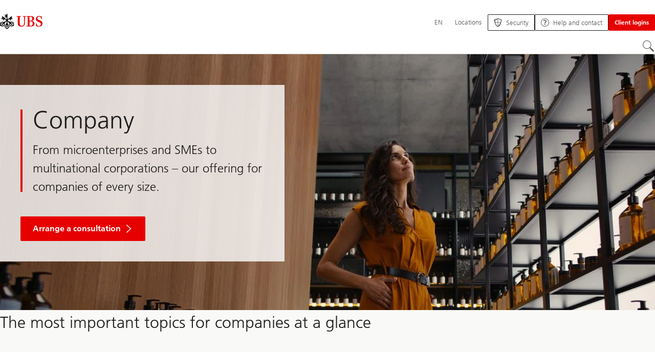

--- FILE ---
content_type: text/html;charset=utf-8
request_url: https://www.ubs.com/ch/en/services/corporates.html
body_size: 31072
content:


<!DOCTYPE HTML><html lang="en" dir="ltr" class="no-js"><head><meta charset="UTF-8"/><meta name="UBSProbing" content="---"/><title>Banking &amp; financial solutions companies | UBS Switzerland</title><meta name="description" content="UBS is your partner when it comes to banking and financial solutions for companies – arrange a consultation now."/><meta name="template" content="content"/><meta name="viewport" id="viewport" content="width=device-width,initial-scale=1.0"/><meta property="og:title" content="Company"/><meta property="og:site_name" content="UBS Switzerland – Banking Products and Services"/><meta property="og:image" content="https://www.ubs.com/ch/en/services/corporates/_jcr_content/root/pagehead/opengraphimage.coreimg.jpg/733477232/corporate-header.jpg"/><meta property="og:image:secure_url" content="https://www.ubs.com/ch/en/services/corporates/_jcr_content/root/pagehead/opengraphimage.coreimg.jpg/733477232/corporate-header.jpg"/><meta property="og:type" content="website"/><meta property="og:description" content="From microenterprises and SMEs to multinational corporations – our offering for companies of every size."/><meta property="og:url" content="https://www.ubs.com/ch/en/services/corporates.html"/><meta name="twitter:site" content="@UBS"/><link rel="manifest" href="/ch/en/services/corporates.smartappmanifest.xjson"/><script type="application/ld+json">
    {"@context":"https://schema.org","@type":"BreadcrumbList","itemListElement":[{"@type":"ListItem","position":1,"item":{"@id":"https://www.ubs.com/ch/en.html","name":"Switzerland"}},{"@type":"ListItem","position":2,"item":{"@id":"https://www.ubs.com/ch/en/services/corporates.html","name":"Company"}}]}

</script><script type="application/ld+json">
    {"@context":"https://schema.org","type":"Website","name":"corporates","headline":"Company","description":"UBS is your partner when it comes to banking and financial solutions for companies – arrange a consultation now.","url":"https://www.ubs.com/ch/en/services/corporates.html","datePublished":"2026-01-06T10:20:50.086+01:00","dateModified":"2026-01-06T09:47:08.439+01:00","mainEntityOfPage":"https://www.ubs.com/ch/en/services/corporates.html","author":{"type":"Organization","name":"UBS"},"publisher":{"type":"Organization","name":"UBS","url":"https://www.ubs.com/","logo":{"type":"ImageObject","width":127,"height":46,"url":"https://www.ubs.com/etc/designs/fit/img/UBS_Logo_Semibold.svg"}}}

</script><script type="application/ld+json">
        {"@context":"https://schema.org","@type":"BankOrCreditUnion","address":{"@type":"PostalAddress","addressCountry":"CH","addressLocality":"Zürich","addressRegion":"ZH","postalCode":"8001","streetAddress":"Bahnhofstrasse 45"},"aggregateRating":{"@type":"AggregateRating","ratingValue":"4.2","reviewCount":"15293"},"areaServed":{"@type":"Country","name":"Switzerland"},"award":["Switzerland’s Best Private Bank 2025 – Euromoney","Best Trade Finance Bank Switzerland 2025 - Euromoney","Switzerland’s most digital bank 2025 – Study from Institute of Financial Services Zug (IFZ) & digital think tank e.foresight"],"contactPoint":{"@type":"ContactPoint","areaServed":"Switzerland","availableLanguage":["de","fr","it","en"],"contactType":"Contact & support for private and corporate clients","url":"https://www.ubs.com/ch/en/contact.html"},"description":"UBS is the leading universal bank in Switzerland with more than 2.7 million clients and a network of around 200 branches. With its innovative digital banking services, it not only serves a third of Swiss households, but also around 120,000 companies and more than 80% of the banks domiciled in Switzerland. As one of the largest sponsors of cultural and social projects and with more than 20,000 employees, UBS is committed to Switzerland and to supporting future generations, whether through sport, vocational training or sustainable social development.","employee":{"@type":"OrganizationRole","employee":{"@type":"Person","jobTitle":"Group CEO","name":"Sergio P. Ermotti"},"startDate":"2023"},"foundingDate":"1862","hasMap":"https://goo.gl/maps/1S7A8a3B6ZmGzM2r8","legalName":"UBS Switzerland AG","logo":"https://www.ubs.com/etc/designs/fit/img/UBS_Logo_Semibold.svg","name":"UBS Switzerland","sameAs":["https://www.facebook.com/ubsschweiz","https://twitter.com/ubsschweiz","https://www.linkedin.com/company/ubs","https://www.youtube.com/@ubsschweiz","https://www.instagram.com/ubsschweiz/","https://www.tiktok.com/@ubsswitzerland"],"url":"https://www.ubs.com/ch/en.html"}
    </script><link rel="canonical" href="https://www.ubs.com/ch/en/services/corporates.html"/><script>
        document.documentElement.classList.replace('no-js', 'js');
    </script><script>
    window.digitalData = {
        pageInstanceID: 'prod.publish\/content\/sites\/ch\/en\/services\/corporates',
        page: {
            pageInfo: {
                pageID: '',
                language: 'en',
                geoRegion: 'ch',
                AEMbuild: '11.53.9',
                breadCrumbs: ["Switzerland","Company"],
            },
            category: {
                pageType: 'ubs\/fit\/components\/pages\/content\/v3\/content',
            },
            attributes: {
                pageLoadStart: Date.now().toString(),
                contentID: '0a636308\u002Dd302\u002D40c4\u002D9a76\u002Dcc8cd4ae671c',
                businessDivision: 'ubs.switzerland',
                contentTitle: 'Banking \x26 financial solutions companies | UBS Switzerland',
                pageCountry: 'ch',
                pagePath: '\/content\/sites\/ch\/en\/services\/corporates',
                bulkredirectlink: new URL(location.href).searchParams.get('bulkredirectlink'),
                errorPage: '',
                deviceRendition: 'default',
                contentType: '\/conf\/ubs\/settings\/wcm\/templates\/content',
                newsPath: '',
                articlePath: '',
                displayDate: '',
                pageDirectory: '\/services\/corporates',
                tags: 'Switzerland,Homepage,Our Offering,Financial Services',
                enableTarget: 'false',
                trackAdForm: true,
                trackDecibel: !![
    
                        true,
    
    ][0],
    serverTime: 'Wednesday, 21-Jan-2026 11:51:18 GMT'
            },
        },
        event: [],
        user: {
            profile: {
                attributes: {
                    userAgent: navigator.userAgent,
                    loginStatus: '',
                    geolocationCountry: 'US',
                    geolocationState: 'OH',
                    geolocationCity: 'COLUMBUS',
                },
            },
        },
        version: '1.0',
        config: {
            trackingServer: 'www.ubs.com'
        },
    };
</script><script>
        window.cookie_management_geoCountry = digitalData?.user?.profile?.attributes?.geolocationCountry;
        window.cookie_management_geoState = digitalData?.user?.profile?.attributes?.geolocationState;
    </script><script class="privacysettings-package-script">
        window.cookie_management_isBot = false;
        </script><script class="privacysettings-package-script">
    {
        // Variables set to define the behavior of the component
        window.cookie_management_prefix = "ubs_cookie_settings_";
        window.cookie_management_ver = "2.0.4";
        window.cookie_lifetime_optedIn = "15768000";
        window.cookie_lifetime_optedOut = "7884000";
        window.cookie_management_tracking_pixel_url = "https:\/\/secure.ubs.com\/etc\/designs\/fit\/img\/blank.gif";
        window.cookie_management_lightCountries = ['TR','AF','AG','AL','BJ','BS','CD','CR','EG','ID','IL','JO','MX','YE','SG','TW','HK','CK','FJ','KN','MK','NI','RE','ST','TZ','ZW','BL','CL','FK','HM','KP','ML','RS','SV','UA','BM','CM','FM','HN','MM','NP','RU','SX','UG','AI','BN','HT','KW','MN','NR','RW','SY','UM','BO','CO','GA','KY','MO','NU','SA','SZ','AM','BQ','GD','KZ','MP','NZ','SB','TC','UY','AO','CU','GE','IM','LA','MQ','OM','SC','TD','UZ','AQ','CV','IN','LB','MR','PA','SD','VA','AR','BT','CW','GH','IO','LC','MS','PE','TG','VC','AS','BV','CX','GI','IQ','LI','MU','TH','VE','AU','BW','DJ','GL','IR','LK','MV','PG','SH','TJ','VG','AW','BY','DM','GM','IS','LR','MW','PH','TK','VI','AX','BZ','DO','GN','JM','LS','PK','SJ','TL','VN','AZ','DZ','GP','LY','MY','PM','TM','VU','BA','CC','EC','GQ','MA','MZ','PN','SL','TN','WF','BB','GS','KE','MD','NA','PR','SM','TO','WS','BD','CF','GT','KG','ME','NC','PS','SN','BF','CG','EH','GU','KH','NE','PW','SO','TT','YT','BH','ER','GW','KI','MG','NF','PY','SR','TV','ZA','BI','CI','ET','GY','KM','MH','NG','QA','SS','ZM','AE','JP','US'];
        window.cookie_management_strictCountries = ['KR','GG','GB','AT','BE','BG','CY','CZ','DE','DK','EE','ES','FI','FR','GR','HR','HU','IE','IT','LT','LU','MT','NL','PL','PT','RO','SE','SI','SK','JE','MC','LV','BR','CN','NO','FO','GF','TF','PF','CA','MF','CH','UK','FX','PP'];
        window.cookie_management_lightStates = [''];
        window.cookie_management_strictStates = [''];

        // Constants
        window.cookie_management_privacy_policies = {
            none: '',
            light: 'LIGHT',
            twoStepVariation: 'TWO_STEP_VARIATION'
        };

        window.cookie_management_permissions_map = {
            functional: 1,
            thirdParty: 4,
            userPreferences: 2,
            analytics: 3,
            generalFunctional: 0,
        };

        window.cookie_management_default_permission_values = {
            [window.cookie_management_permissions_map.generalFunctional]: true,
            [window.cookie_management_permissions_map.functional]: true,
            [window.cookie_management_permissions_map.userPreferences]: false,
            [window.cookie_management_permissions_map.analytics]: false,
            [window.cookie_management_permissions_map.thirdParty]: false
        };

        const useStateLocation = false;
        const {
            cookie_management_geoState,
            cookie_management_geoCountry,
            cookie_management_strictStates,
            cookie_management_lightStates,
            cookie_management_strictCountries,
            cookie_management_lightCountries
            } = window;

        // Utility functions
        const siteCountryFromUrl = window.location.pathname.split('/')?.[1]?.toUpperCase(); // only works in publish
        const isCountryInList = (list) => list.includes(cookie_management_geoCountry) || list.includes(siteCountryFromUrl);

        // Computed variables
        window.cookie_management_privacy_settings_cookie_name =
            '' + cookie_management_prefix + cookie_management_ver;

        const useStateBased = !!(useStateLocation && cookie_management_geoState && (cookie_management_strictStates?.length || cookie_management_lightStates?.length));

        const isStrictPolicy =
            (useStateBased && cookie_management_strictStates.includes(cookie_management_geoState)) ||
            (useStateBased && cookie_management_strictCountries.includes(siteCountryFromUrl)) ||
            (cookie_management_geoCountry && isCountryInList(cookie_management_strictCountries));

        const isLightPolicy =
            (useStateBased && cookie_management_lightStates.includes(cookie_management_geoState)) ||
            (cookie_management_geoCountry && isCountryInList(cookie_management_lightCountries));

        window.cookie_management_is_strict_policy = isStrictPolicy;
        window.cookie_management_is_light_policy = !isStrictPolicy && isLightPolicy;
        window.cookie_management_is_none_policy = !!(
            cookie_management_geoCountry
            && !isStrictPolicy
            && !isLightPolicy
        );
    }
    </script><script>
        window.cookie_management_privacySettingsDialogUrl = "\/global\/en\/privacy\u002Dsettings.lightbox.privacysettingslightbox.page_head.onlycontent.html";
        window.cookie_management_privacySettingsBannerUrl = "\/global\/en\/privacy\u002Dsettings.privacysettingsbanner.onlycontent.html";
    </script><script class="privacysettings-package-script">
        if (window.cookie_management_is_strict_policy) {
            window.cookie_management_privacyPolicy = window.cookie_management_privacy_policies.twoStepVariation;
        } else if (window.cookie_management_is_light_policy) {
            window.cookie_management_privacyPolicy = window.cookie_management_privacy_policies.light;
        } else if (window.cookie_management_is_none_policy) {
            window.cookie_management_privacyPolicy = window.cookie_management_privacy_policies.none;
        }
    </script><script class="privacysettings-package-script">
        if (typeof window.cookie_management_privacyPolicy === 'undefined') {
            window.cookie_management_is_strict_policy = true;
            window.cookie_management_privacyPolicy = window.cookie_management_privacy_policies.twoStepVariation;
        }
    </script><script>
        window.cookie_management_suppress = false;
    </script><script class="privacysettings-package-script">
        window.cookie_management_getPrivacySettings=()=>{const e=window.cookie_management_permissions_map,i=(e=>{const i=("; "+document.cookie).split("; "+e+"=");if(i.length>=2)return i.pop().split(";").shift()})(window.cookie_management_privacy_settings_cookie_name),n={thirdParty:!1,tracking:!1,userPreference:!1,functional:!0};return i?(n.thirdParty=i.includes(e.thirdParty),n.tracking=i.includes(e.analytics),n.userPreference=i.includes(e.userPreferences)):!1===window.cookie_management_is_strict_policy&&(n.thirdParty=!0,n.tracking=!0,n.userPreference=!0),n};
    </script><script>
        window.launch_library_src = "//assets.adobedtm.com/87f37070a3c7/874afce1f0f7/launch\u002D6f3222d0ac97.min.js";
        window.adobe_analytics_enabled = "true";
    </script><noscript id="trackingModulesSrc"><script src="/etc/designs/fit/includes/tracking_launch_modules.min.ACSHASHe84b8e3da3ef537b1170fc38d5ab1f9c.js" null></script></noscript><script src="/etc/designs/fit/includes/tracking_launch_main.min.ACSHASHe74c84c661f1a531d2ae22f7e83b4133.js" async></script><link rel="stylesheet" href="/etc/designs/fit/includes/css/responsive_v2/publish/legacy_clientlibs/legacy_commons.min.ACSHASH81d00eec2b6292953b72d4cc3104db80.css" type="text/css"><link rel="stylesheet" href="/etc/designs/fit/includes/css/components/sectionheader/publish.min.ACSHASHd4f9464fe134f3f7292aaf56a23f6634.css" type="text/css"><link rel="stylesheet" href="/etc/designs/fit/includes/css/components/privacysettingsdialog/publish.min.ACSHASH0235ddd9c5c370cf4868c3dc3b983137.css" type="text/css"><link rel="preload" as="font" href="/etc/designs/fit/css/type/FrutigerforUBSWeb-Lt.202008181632.woff2" type="font/woff2" crossorigin="anonymous"/><link rel="preload" as="font" href="/etc/designs/fit/css/type/FrutigerforUBSWeb-Md.202008181632.woff2" type="font/woff2" crossorigin="anonymous"/><link rel="preload" as="font" href="/etc/designs/fit/css/type/UBS-Desktop-Responsive-Icons.202109031523.woff2" type="font/woff2" crossorigin="anonymous"/><script src="/etc/designs/fit/includes/js/components/privacysettings/publish.min.ACSHASH8276a0ab32a6acc7c5c8ca3f34dcc83e.js" defer></script><script src="/etc/designs/fit/includes/js/common/js/loader.min.ACSHASH875bac8a4934814207400e56ba496fbd.js" defer></script><script src="/etc/designs/fit/includes/js/common/js/vendors/vendors.default.min.ACSHASH210d6ffc0c5f247a49089dcfd649f621.js" defer></script><script src="/etc/designs/fit/includes/js/common/js/utils.min.ACSHASHcd0ec7677b38715aef1152790d76653f.js" defer></script><script src="/etc/designs/fit/includes/js/common/js/lightbox.min.ACSHASHb2c267a88780684c04f9bfc6c5a4ddfe.js" defer></script><script src="/etc/designs/fit/includes/js/responsive_v2/publish/js/main.min.ACSHASHdcef95f94d7e4595d153c73e5a20178d.js" defer></script><script src="/etc/designs/fit/includes/shared_assets/clientlibs/jquery.min.ACSHASH2c872dbe60f4ba70fb85356113d8b35e.js" defer></script><script src="/etc/designs/fit/includes/shared_assets/clientlibs/jquery_migrate.min.ACSHASHfad78486d895a1cb63d4d7259ddcbef8.js" defer></script><script src="/etc/designs/fit/includes/shared_assets/clientlibs/jquery_ui.min.ACSHASH78e7f9ce5bb8fccbc3073da0bafe5329.js" defer></script><script src="/etc/designs/fit/includes/shared_assets/clientlibs/legacy_base_utils.min.ACSHASH57c7a2347bd5b07a747594a244b113fc.js" defer></script><script src="/etc/designs/fit/includes/js/responsive_v2/publish/legacy_clientlibs/legacy_commons.min.ACSHASH0a22a7a392cc376c342e332bf7c1e260.js" defer></script><script src="/etc/designs/fit/includes/js/responsive_v2/publish/legacy_clientlibs/legacy_utils.min.ACSHASHe3350425e032965428b0a3fb9e8f3cae.js" defer></script><script src="/etc/designs/fit/includes/js/responsive_v2/publish/legacy_clientlibs/legacy_modules.min.ACSHASH05dcc1cbf90722ac0c0d196e19024e0e.js" defer></script><script src="/etc/designs/fit/includes/js/responsive_v2/publish/legacy_clientlibs/legacy_config.min.ACSHASH6182c0051bf2b7a3d70d06032c3a9a0c.js" defer></script><script src="/etc/designs/fit/includes/shared_assets/clientlibs/legacy_base.min.ACSHASH1df1b6bc8e711573203c451b8f5f51bf.js" defer></script><script type="text/javascript">
            if ( !window.CQ_Analytics ) {
                window.CQ_Analytics = {};
            }
            if ( !CQ_Analytics.TestTarget ) {
                CQ_Analytics.TestTarget = {};
            }
            CQ_Analytics.TestTarget.clientCode = 'ubsag';
            CQ_Analytics.TestTarget.currentPagePath = '\/content\/sites\/ch\/en\/services\/corporates';
        </script><script src="/etc.clientlibs/cq/testandtarget/clientlibs/testandtarget/parameters.min.ACSHASH775c9eb7ff4c48025fbe3d707bcf5f55.js"></script><script src="/etc.clientlibs/clientlibs/granite/jquery.min.ACSHASH3e24d4d067ac58228b5004abb50344ef.js"></script><script src="/etc.clientlibs/cq/personalization/clientlib/personalization/integrations/commons.min.ACSHASH3d73584ddfdcb853a3a5d76cd1da5be0.js"></script><script src="/etc.clientlibs/cq/testandtarget/clientlibs/testandtarget/atjs-integration.min.ACSHASHfc8ef6447fa888623aca974c48fc1b35.js"></script><link rel="icon" sizes="192x192" href="https://www.ubs.com/etc/designs/fit/img/favicons/icon-192x192.png"/><link rel="apple-touch-icon" sizes="180x180" href="https://www.ubs.com/etc/designs/fit/img/favicons/apple-touch-icon-180x180.png"/><link rel="apple-touch-icon" sizes="167x167" href="https://www.ubs.com/etc/designs/fit/img/favicons/apple-touch-icon-167x167.png"/><link rel="apple-touch-icon" sizes="152x152" href="https://www.ubs.com/etc/designs/fit/img/favicons/apple-touch-icon-152x152.png"/><link rel="apple-touch-icon" sizes="120x120" href="https://www.ubs.com/etc/designs/fit/img/favicons/apple-touch-icon-120x120.png"/><link rel="”apple-touch-icon-precomposed”" sizes="180x180" href="https://www.ubs.com/etc/designs/fit/img/favicons/apple-touch-icon-180x180.png"/><link rel="shortcut icon" href="https://www.ubs.com/etc/designs/fit/img/favicons/icon-192x192.png"/><meta name="msapplication-square310x310logo" content="https://www.ubs.com/etc/designs/fit/img/favicons/icon-310x310.png"/><meta name="msapplication-wide310x150logo" content="https://www.ubs.com/etc/designs/fit/img/favicons/icon-310x150.png"/><meta name="msapplication-square150x150logo" content="https://www.ubs.com/etc/designs/fit/img/favicons/icon-150x150.png"/><meta name="msapplication-square70x70logo" content="https://www.ubs.com/etc/designs/fit/img/favicons/icon-70x70.png"/></head><body class="content basepage page basicpage" data-nn-params-tracking="{&#39;options&#39;:{&#39;module&#39;:{&#39;scroll&#39;:{&#39;delay&#39;: 20000 }}}}" data-cmp-link-accessibility-enabled data-cmp-link-accessibility-text="opens in a new tab"><img class="is-hidden" alt="" src="https://secure.ubs.com/etc/designs/fit/img/blank.gif"/><div id="doc" class="grid-doc "><div class="container grid-doc"><div class="container__base"><div class="container__content"><div class="primaryheader segmentheader"><link rel="stylesheet" href="/etc/designs/fit/includes/css/components/primaryheader/publish.min.ACSHASHb5f5956eee14711167423bc337b6b98a.css" type="text/css"><link rel="stylesheet" href="/etc/designs/fit/includes/css/components/segmentheader/publish.min.ACSHASH2950aaf38dcb0c562d47f88d2c14e440.css" type="text/css"><script src="/etc/designs/fit/includes/js/components/segmentheader/publish.min.ACSHASHcdc90b98578d24a4872145d036a3fa30.js" defer></script><script src="/etc/designs/fit/includes/js/components/primaryheader/publish.min.ACSHASH8509f144eb23d45621921263f8a7ce2c.js" defer></script><script src="/etc/designs/fit/includes/js/components/primaryheader/sitetitle/publish.min.ACSHASHab31b23a58c661eaf8ba1c3fbc2a0c39.js" defer></script><script src="/etc/designs/fit/includes/js/components/primaryheader/mobilenavigation/publish.min.ACSHASH105832a82ef347abd0a0fb2e4cd238ea.js" defer></script><header class="primaryheader__base segmentheader__base" data-nc="PrimaryHeader,SegmentHeader" data-tracking-area="header" data-nc-params-SegmentHeader="{&#34;availableSegments&#34;:[&#34;corporate_clients&#34;],&#34;defaultSegment&#34;:&#34;corporate_clients&#34;}"><script src="/etc/designs/fit/includes/js/components/alertribbon/publish.min.ACSHASHe35f58cc32fd2351fb449534382d06e0.js" defer></script><link rel="stylesheet" href="/etc/designs/fit/includes/css/components/alertribbon/publish.min.ACSHASH2a32902cfaddfca7de5617115f051678.css" type="text/css"><div class="overlay__backdrop is-hidden"></div><div class="primaryheader__mainWrapper maxWidth-container"><button class="primaryheader__stickyButton" tabindex="-1" aria-hidden="true"></button><section data-nc="SiteTitle" class="primaryheader__itemsWrapper primaryheader__itemsWrapper--siteTitle sitetitle__base"><div class="logo"><a class="sitetitle__logo js-header-logo" href="/ch/en.html" data-nc="HeaderLogo" data-nc-params-headerlogo='{"options": {
        "emptyLogoLink": true
     }}' data-tracking-element="logo"><figure class="sitetitle__logoWrapper"><img class="sitetitle__logoImg sitetitle__logoImg--default" alt="UBS logo, to home page" src="/etc/designs/fit/img/UBS_Logo_Semibold.svg"/></figure></a><script src="/etc/designs/fit/includes/js/components/logo/publish.min.ACSHASH4937504672b0eab9f1db702ad70faf39.js" defer></script></div><div class="segmentheader__siteTitle"><ul class="sitetitle__titleWrapper sitetitle__titleWrapper--inlined"><li data-segment="private_clients"><a class="sitetitle__link" href="/ch/en/services/private.html">
                    Private clients
                </a></li><li data-segment="wealth_management"><a class="sitetitle__link" href="/ch/en/services/wealth-management.html">
                    Wealth Management clients
                </a></li><li data-segment="corporate_clients"><a class="sitetitle__link" href="/ch/en/services/corporates.html">
                    Corporate clients
                </a></li></ul><div class="sitetitle__titleWrapper sitetitle__item sitetitle__titleWrapper--dropdown"><button class="sitetitle__button" type="button" data-nn-id="siteTitleNavigation" aria-expanded="false" aria-haspopup="true"><span class="sitetitle__buttonText"></span><svg class="svgicon__base arrowicon__base svgicon__base--medium arrowicon__base--chevron sitetitle__buttonIcon" viewBox="0 0 32 32" aria-hidden="true"><use href="/etc/designs/fit/includes/shared_assets/img/icons/definitions/arrow-24.13112024.svg#svgIconArrowChevron" class="arrowicon__chevron"/><use href="/etc/designs/fit/includes/shared_assets/img/icons/definitions/arrow-24.13112024.svg#svgIconArrowLine" class="arrowicon__line"/></svg></button><div class="primaryheader__content"><ul class="sitetitle__list"><li data-segment="private_clients"><a href="/ch/en/services/private.html" class="link-v1__base   "><span class="link-v1__text">Private clients</span></a></li><li data-segment="wealth_management"><a href="/ch/en/services/wealth-management.html" class="link-v1__base   "><span class="link-v1__text">Wealth Management clients</span></a></li><li data-segment="corporate_clients"><a href="/ch/en/services/corporates.html" class="link-v1__base   "><span class="link-v1__text">Corporate clients</span></a></li></ul></div></div></div></section><section class="primaryheader__itemsWrapper primaryheader__itemsWrapper--metaNavigation"><div class="metanavigation"><script src="/etc/designs/fit/includes/js/components/primaryheader/metanavigation/publish.min.ACSHASHd96559a6789cd9bca0e1c1ab7b8a7763.js" defer></script><nav class="metanavigation__base metanavigation__base--loading" aria-label="Meta Navigation" data-nc="MetaNavigation"><h2 class="is-visuallyHidden">Meta Navigation</h2><ul class="metanavigation__list metanavigation__list--firstLevel"><li class="metanavigation__item metanavigation__item--language"><button type="button" class="metanavigation__link metanavigation__link--heading primaryheader__visibility--desktop" data-nn-id="metaNavigationLanguage" aria-expanded="false" aria-haspopup="true"><span>EN</span></button><div class="primaryheader__content"><ul class="metanavigation__list metanavigation__list--horizontal metanavigation__list--secondLevel"><li><a href="/ch/en/services/corporates.html" aria-label="Select your language, English" class="link-v1__base link-v1__base--active  " aria-current="page" hreflang="EN" lang="EN"><span class="link-v1__text">English</span></a></li><li><a href="/ch/de/services/corporates.html" aria-label="Select your language, Deutsch" class="link-v1__base   " hreflang="DE" lang="DE"><span class="link-v1__text">Deutsch</span></a></li><li><a href="/ch/fr/services/corporates.html" aria-label="Select your language, Français" class="link-v1__base   " hreflang="FR" lang="FR"><span class="link-v1__text">Français</span></a></li><li><a href="/ch/it/services/corporates.html" aria-label="Select your language, Italiano" class="link-v1__base   " hreflang="IT" lang="IT"><span class="link-v1__text">Italiano</span></a></li></ul></div></li><li class="metanavigation__item metanavigation__item--locations"><a class="metanavigation__link metanavigation__link--heading" href="https://www.ubs.com/locations.html"><span>Locations</span></a></li></ul><ul class="metanavigation__list metanavigation__list--firstLevel"><li class="supportnavigation metanavigation__item--supportingLinks metanavigation__item--supportingLinksLeft metanavigation__item"><a class="metanavigation__link metanavigation__link--heading primaryheader__visibility--mobile" href="/ch/en/services/digital-banking/security.html"><img class="metanavigation__linkIcon" src="/content/dam/wcms/icons/fixed/header-buttons/security-shield.svg" alt="" loading="lazy"/><span class="metanavigation__linkText">Security</span></a><a href="/ch/en/services/digital-banking/security.html" class="actionbtn__link svgicon--hoverTrigger actionbtn--color-transparent actionbtn__iconAlignment--left metanavigation__link primaryheader__visibility--desktop"><span class="actionbtn__title">Security</span><span class="actionbtn__customIcon"><img src="/content/dam/wcms/icons/fixed/header-buttons/security-shield.svg" alt="" loading="lazy"/></span></a></li><li class="supportnavigation metanavigation__item--supportingLinksRight metanavigation__item--supportingLinks metanavigation__item"><a class="metanavigation__link metanavigation__link--heading primaryheader__visibility--mobile" href="/ch/en/help.html"><img class="metanavigation__linkIcon" src="/content/dam/wcms/icons/fixed/header-buttons/Support-help.svg" alt="" loading="lazy"/><span class="metanavigation__linkText">Help and contact</span></a><a href="/ch/en/help.html" class="actionbtn__link svgicon--hoverTrigger actionbtn--color-transparent actionbtn__iconAlignment--left metanavigation__link primaryheader__visibility--desktop"><span class="actionbtn__title">Help and contact</span><span class="actionbtn__customIcon"><img src="/content/dam/wcms/icons/fixed/header-buttons/Support-help.svg" alt="" loading="lazy"/></span></a></li><li class="accountmenu metanavigation__item metanavigation__item--login"><button data-validate="false" class="actionbtn__link svgicon--hoverTrigger actionbtn--color-red metanavigation__button metanavigation__button--js primaryheader__visibility--desktop" data-nn-id="login" aria-haspopup="true" aria-expanded="false"><span class="actionbtn__title">Client logins</span></button><a href="/ch/en/services/private/logins.html" class="actionbtn__link svgicon--hoverTrigger actionbtn--color-red metanavigation__button metanavigation__button--no-js primaryheader__visibility--desktop"><span class="actionbtn__title">Client logins</span></a><div class="primaryheader__content primaryheader__visibility--desktop"><section class="metanavigation__list metanavigation__list--secondLevel"><h3 class="primaryheader__title primaryheader__title--small">Choose your login</h3><section class="metanavigation__listWrapper"><h4 class="title-v2__base "><span class="title-v2__text">UBS Individuals</span></h4><ul class="metanavigation__list metanavigation__list--thirdLevel"><li><a href="https://ebanking-ch.ubs.com/workbench/WorkbenchOpenAction.do?login&locale=en-CH" class="link-v1__base   "><span class="link-v1__text">UBS E-Banking Switzerland</span></a></li><li><a href="https://safe-ch.ubs.com/app/H36/init?login&locale=en-US" class="link-v1__base   "><span class="link-v1__text">UBS Safe</span></a></li><li><a href="https://quotes-global.ubs.com/go/?login&locale=en-US" class="link-v1__base   "><span class="link-v1__text">UBS Quotes</span></a></li></ul><h4 class="title-v2__base "><span class="title-v2__text">UBS Corporate &amp; Institutions</span></h4><ul class="metanavigation__list metanavigation__list--thirdLevel"><li><a href="https://ebanking-ch1.ubs.com/workbench/Index.do?login&locale=en-US" class="link-v1__base   "><span class="link-v1__text">UBS E-Banking and online services Switzerland</span></a></li><li><a href="https://connect-ch.ubs.com/workbench/WorkbenchOpenAction.do?login&locale=en-US" class="link-v1__base   "><span class="link-v1__text">UBS Connect</span></a></li><li><a href="https://asset-wizard.ubs.com/" class="link-v1__base   "><span class="link-v1__text">UBS Asset Wizard</span></a></li><li><a href="/global/en/collections/keylink.html" class="link-v1__base   "><span class="link-v1__text">UBS KeyLink</span></a></li></ul><h4 class="title-v2__base "><span class="title-v2__text">Credit Suisse Individuals</span></h4><ul class="metanavigation__list metanavigation__list--thirdLevel"><li><a href="https://direct.credit-suisse.com/dn/c/cls/auth?language=en" class="link-v1__base   "><span class="link-v1__text">Online Banking for Private Clients</span></a></li><li><a href="https://rewards.credit-suisse.com/cs/rewards/p/d/#" class="link-v1__base   "><span class="link-v1__text">Bonviva Rewards Shop</span></a></li><li><a href="https://direct.credit-suisse.com/dn/c/cls/auth?language=en" class="link-v1__base   "><span class="link-v1__text">my Solutions (Cross asset trading)</span></a></li></ul><h4 class="title-v2__base "><span class="title-v2__text">Credit Suisse Corporate &amp; Institutions</span></h4><ul class="metanavigation__list metanavigation__list--thirdLevel"><li><a href="https://direct.credit-suisse.com/dn/c/cls/auth?language=en" class="link-v1__base   "><span class="link-v1__text">Online Banking for Corporates and Institutional Clients</span></a></li><li><a href="https://idp.credit-suisse.com/cs/eam/c/cls/samlauth?language=en" class="link-v1__base   "><span class="link-v1__text">Applications for Institutional Clients</span></a></li><li><a href="https://idp.credit-suisse.com/cs/eam/c/cls/samlauth?language=en" class="link-v1__base   "><span class="link-v1__text">my Solutions (Cross asset trading)</span></a></li></ul></section><a class="metanavigation__link metanavigation__link--simple" href="/ch/en/services/private/logins.html"><span>More logins</span></a></section></div><a class="metanavigation__link metanavigation__link--heading primaryheader__visibility--mobile svgicon--hoverTrigger" href="/ch/en/services/private/logins.html"><svg class="svgicon__base entericon__base svgicon__base--regular entericon__base--carbon metanavigation__linkIcon" viewBox="0 0 13 15" aria-hidden="true"><use href="/etc/designs/fit/includes/shared_assets/img/icons/definitions/enter.19062023.svg#svgIconEnter"/></svg><span class="metanavigation__linkText">Client logins</span></a></li></ul></nav></div></section><section class="primaryheader__itemsWrapper primaryheader__itemsWrapper--mainNavigation"><script src="/etc/designs/fit/includes/js/components/primaryheader/mainnavigation/publish.min.ACSHASH546941dcdfaa9b9b5ae5ae9b1f3b6d3d.js" defer></script><nav id="mainnavigation" class="mainnavigation__base
            mainnavigation__base--megaMenu
            mainnavigation__base--loading" data-tracking-area="menu" role="navigation" data-nc="MainNavigation" data-nc-params-MainNavigation='{
                "options": {
                    "navigationStyle": "megaMenu"
                },
                "translations": {
                    "closeMenu": "Close the menu",
                    "moreLabel": "More",
                    "visitOverviewTitle": "Visit overview"
                }
     }'><template class="mainnavigation__expandAccordionIcon"><svg class="svgicon__base arrowicon__base svgicon__base--medium arrowicon__animation--dropdown" viewBox="0 0 32 32" aria-hidden="true"><use href="/etc/designs/fit/includes/shared_assets/img/icons/definitions/arrow-24.13112024.svg#svgIconArrowChevron" class="arrowicon__chevron"/><use href="/etc/designs/fit/includes/shared_assets/img/icons/definitions/arrow-24.13112024.svg#svgIconArrowLine" class="arrowicon__line"/></svg></template><h2 class="is-visuallyHidden" id="mainnavigationtitle">
        Main Navigation
     </h2><ul class="mainnavigation__list mainnavigation__list--firstLevel"><li class="mainnavigation__item" data-segment="private_clients"><button class="mainnavigation__button " data-nn-id="mainNavigationFirstLevel-0" aria-expanded="false" aria-haspopup="true"><span>Accounts and cards</span><svg class="svgicon__base arrowicon__base svgicon__base--medium arrowicon__animation--dropdown primaryheader__visibility--mobile" viewBox="0 0 32 32" aria-hidden="true"><use href="/etc/designs/fit/includes/shared_assets/img/icons/definitions/arrow-24.13112024.svg#svgIconArrowChevron" class="arrowicon__chevron"/><use href="/etc/designs/fit/includes/shared_assets/img/icons/definitions/arrow-24.13112024.svg#svgIconArrowLine" class="arrowicon__line"/></svg></button><div class="primaryheader__content"><div class="mainnavigation__overview"><a class="primaryheader__title primaryheader__title--medium primaryheader__visibility--desktop" href="/ch/en/services/accounts-and-cards.html"><span>Accounts and cards</span></a><a href="/ch/en/services/accounts-and-cards.html" class="link-v1__base   svgicon--hoverTrigger"><svg class="chevronicon__base link-v1__icon chevron-right-12icon__animation--growHover chevronicon__base--default mainnavigation__overviewIcon primaryheader__visibility--desktop" viewBox="0 0 12 12" aria-hidden="true"><use href="/etc/designs/fit/includes/shared_assets/img/icons/definitions/chevron-right-12.21062024.svg#svgIconChevronRight12"/></svg><span class="link-v1__text">Visit overview</span></a></div><ul class="mainnavigation__list mainnavigation__list--secondLevel"><li class="mainnavigation__item" role="presentation"><div class="megamenuquicklinks__base mainnavigation__stack mainnavigation__quickLinks"><link rel="stylesheet" href="/etc/designs/fit/includes/css/components/megamenuquicklinks/publish.min.ACSHASH28a2ca32697e46fe9cc6bb9788d161dc.css" type="text/css"><ul class="megamenuquicklinks__list"><li class="megamenuquicklinks__item"><a href="/ch/en/services/accounts-and-cards/arrange-consultation.html" class="link-v1__base   "><span class="link-v1__text">Appointment scheduling</span></a></li><li class="megamenuquicklinks__item"><a href="/ch/en/services/accounts-and-cards/daily-banking/private-account-adults/key4.html" class="link-v1__base   "><span class="link-v1__text">Open an account</span></a></li><li class="megamenuquicklinks__item"><a href="/ch/en/services/accounts-and-cards/interest-rates-privates.html" class="link-v1__base   "><span class="link-v1__text">Current interest rates</span></a></li></ul></div></li><li class="mainnavigation__item" role="presentation"><div class="mainnavigation__stack" data-tracking-area="linklist" data-tracking-title="Accounts: day-to-day banking" role="listitem"><h3 class="title-v2__base primaryheader__visibility--desktop"><a class="title-v2__link " href="/ch/en/services/accounts-and-cards/daily-banking.html"><span class="title-v2__text">Accounts: day-to-day banking</span></a></h3><button class="mainnavigation__button  primaryheader__visibility--mobile" data-nn-id="mainNavigationSecondLevel" aria-expanded="false" aria-haspopup="true"><span>Accounts: day-to-day banking</span><svg class="svgicon__base arrowicon__base svgicon__base--medium arrowicon__animation--dropdown" viewBox="0 0 32 32" aria-hidden="true"><use href="/etc/designs/fit/includes/shared_assets/img/icons/definitions/arrow-24.13112024.svg#svgIconArrowChevron" class="arrowicon__chevron"/><use href="/etc/designs/fit/includes/shared_assets/img/icons/definitions/arrow-24.13112024.svg#svgIconArrowLine" class="arrowicon__line"/></svg></button><ul class="mainnavigation__list mainnavigation__list--thirdLevel"><li class="primaryheader__visibility--mobile"><a href="/ch/en/services/accounts-and-cards/daily-banking.html" class="link-v1__base   "><span class="link-v1__text">Visit overview</span></a></li><li><a href="/ch/en/services/accounts-and-cards/daily-banking/private-account-adults.html" class="link-v1__base   "><span class="link-v1__text">Personal account adults</span></a></li><li><a href="/ch/en/services/accounts-and-cards/daily-banking/youth-accounts.html" class="link-v1__base   "><span class="link-v1__text">Personal account kids, youth and students</span></a></li><li><a href="/ch/en/services/accounts-and-cards/daily-banking/family.html" class="link-v1__base   "><span class="link-v1__text">Personal account couples and families </span></a></li><li><a href="/ch/en/services/accounts-and-cards/daily-banking/current-account.html" class="link-v1__base   "><span class="link-v1__text">Current account</span></a></li><li><a href="/ch/en/services/accounts-and-cards/daily-banking/foreign-currency.html" class="link-v1__base   "><span class="link-v1__text">Accounts for foreign currencies</span></a></li><li><a href="/ch/en/services/accounts-and-cards/daily-banking/crossborder-commuters.html" class="link-v1__base   "><span class="link-v1__text">Personal account cross-border</span></a></li></ul></div></li><li class="mainnavigation__item" role="presentation"><div class="mainnavigation__stack" data-tracking-area="linklist" data-tracking-title="Savings accounts" role="listitem"><h3 class="title-v2__base primaryheader__visibility--desktop"><a class="title-v2__link " href="/ch/en/services/accounts-and-cards/accounts-to-save.html"><span class="title-v2__text">Savings accounts</span></a></h3><button class="mainnavigation__button  primaryheader__visibility--mobile" data-nn-id="mainNavigationSecondLevel" aria-expanded="false" aria-haspopup="true"><span>Savings accounts</span><svg class="svgicon__base arrowicon__base svgicon__base--medium arrowicon__animation--dropdown" viewBox="0 0 32 32" aria-hidden="true"><use href="/etc/designs/fit/includes/shared_assets/img/icons/definitions/arrow-24.13112024.svg#svgIconArrowChevron" class="arrowicon__chevron"/><use href="/etc/designs/fit/includes/shared_assets/img/icons/definitions/arrow-24.13112024.svg#svgIconArrowLine" class="arrowicon__line"/></svg></button><ul class="mainnavigation__list mainnavigation__list--thirdLevel"><li class="primaryheader__visibility--mobile"><a href="/ch/en/services/accounts-and-cards/accounts-to-save.html" class="link-v1__base   "><span class="link-v1__text">Visit overview</span></a></li><li><a href="/ch/en/services/accounts-and-cards/accounts-to-save/savings-account.html" class="link-v1__base   "><span class="link-v1__text">Savings account adults</span></a></li><li><a href="/ch/en/services/accounts-and-cards/accounts-to-save/savings-accounts-young.html" class="link-v1__base   "><span class="link-v1__text">Savings account kids, youth and students</span></a></li><li><a href="/ch/en/services/accounts-and-cards/accounts-to-save/security-deposit.html" class="link-v1__base   "><span class="link-v1__text">Rental surety savings account</span></a></li></ul></div></li><li class="mainnavigation__item" role="presentation"><div class="mainnavigation__stack" data-tracking-area="linklist" data-tracking-title="Cards and TWINT" role="listitem"><h3 class="title-v2__base primaryheader__visibility--desktop"><a class="title-v2__link " href="/ch/en/services/accounts-and-cards/cards-and-twint.html"><span class="title-v2__text">Cards and TWINT</span></a></h3><button class="mainnavigation__button  primaryheader__visibility--mobile" data-nn-id="mainNavigationSecondLevel" aria-expanded="false" aria-haspopup="true"><span>Cards and TWINT</span><svg class="svgicon__base arrowicon__base svgicon__base--medium arrowicon__animation--dropdown" viewBox="0 0 32 32" aria-hidden="true"><use href="/etc/designs/fit/includes/shared_assets/img/icons/definitions/arrow-24.13112024.svg#svgIconArrowChevron" class="arrowicon__chevron"/><use href="/etc/designs/fit/includes/shared_assets/img/icons/definitions/arrow-24.13112024.svg#svgIconArrowLine" class="arrowicon__line"/></svg></button><ul class="mainnavigation__list mainnavigation__list--thirdLevel"><li class="primaryheader__visibility--mobile"><a href="/ch/en/services/accounts-and-cards/cards-and-twint.html" class="link-v1__base   "><span class="link-v1__text">Visit overview</span></a></li><li><a href="/ch/en/services/accounts-and-cards/cards-and-twint/creditcards.html" class="link-v1__base   "><span class="link-v1__text">Credit and prepaid cards</span></a></li><li><a href="/ch/en/services/accounts-and-cards/cards-and-twint/debitcards-private.html" class="link-v1__base   "><span class="link-v1__text">Debit cards</span></a></li><li><a href="/ch/en/services/accounts-and-cards/cards-and-twint/twint.html" class="link-v1__base   "><span class="link-v1__text">TWINT </span></a></li></ul></div></li><li class="mainnavigation__item" role="presentation"><div class="mainnavigation__stack" data-tracking-area="linklist" data-tracking-title="Manage accounts and cards" role="listitem"><h3 class="title-v2__base primaryheader__visibility--desktop"><a class="title-v2__link " href="/ch/en/services/accounts-and-cards/manage.html"><span class="title-v2__text">Manage accounts and cards</span></a></h3><button class="mainnavigation__button  primaryheader__visibility--mobile" data-nn-id="mainNavigationSecondLevel" aria-expanded="false" aria-haspopup="true"><span>Manage accounts and cards</span><svg class="svgicon__base arrowicon__base svgicon__base--medium arrowicon__animation--dropdown" viewBox="0 0 32 32" aria-hidden="true"><use href="/etc/designs/fit/includes/shared_assets/img/icons/definitions/arrow-24.13112024.svg#svgIconArrowChevron" class="arrowicon__chevron"/><use href="/etc/designs/fit/includes/shared_assets/img/icons/definitions/arrow-24.13112024.svg#svgIconArrowLine" class="arrowicon__line"/></svg></button><ul class="mainnavigation__list mainnavigation__list--thirdLevel"><li class="primaryheader__visibility--mobile"><a href="/ch/en/services/accounts-and-cards/manage.html" class="link-v1__base   "><span class="link-v1__text">Visit overview</span></a></li><li><a href="/ch/en/services/accounts-and-cards/manage/creditcards.html" class="link-v1__base   "><span class="link-v1__text">Manage credit card</span></a></li><li><a href="/ch/en/services/accounts-and-cards/manage/debitcards.html" class="link-v1__base   "><span class="link-v1__text">Manage debit card</span></a></li><li><a href="/ch/en/services/accounts-and-cards/manage/bankchange.html" class="link-v1__base   "><span class="link-v1__text">Changing banks</span></a></li><li><a href="/ch/en/services/accounts-and-cards/manage/campus-form.html" class="link-v1__base   "><span class="link-v1__text">Students: Submit student ID</span></a></li><li><a href="/ch/en/services/accounts-and-cards/manage/campus-form-new.html" class="link-v1__base   "><span class="link-v1__text">Students: Submit student ID</span></a></li></ul></div></li><li class="mainnavigation__item" role="presentation"><div class="linklist-v2__base mainnavigation__stack mainnavigation__genericLinkList"><div class="title-v2"><h3 id="title-be3a3ef018" class="title-v2__base "><a class="title-v2__link " href="/ch/en/services/guide/accounts-and-cards.html"><span class="title-v2__text">Guide daily banking</span></a></h3></div></div></li></ul><button class="closebutton primaryheader__closeButton primaryheader__visibility--desktop svgicon--hoverTrigger" type="button"><span class="is-visuallyHidden">Close the menu</span><svg class="closebutton__icon " viewbox="0 0 24 24" aria-hidden="true"><use href="/etc/designs/fit/includes/shared_assets/img/icons/definitions/close.22082023.svg#svgIconClose"/></svg></button></div></li><li class="mainnavigation__item" data-segment="private_clients"><button class="mainnavigation__button " data-nn-id="mainNavigationFirstLevel-1" aria-expanded="false" aria-haspopup="true"><span>Payment transactions</span><svg class="svgicon__base arrowicon__base svgicon__base--medium arrowicon__animation--dropdown primaryheader__visibility--mobile" viewBox="0 0 32 32" aria-hidden="true"><use href="/etc/designs/fit/includes/shared_assets/img/icons/definitions/arrow-24.13112024.svg#svgIconArrowChevron" class="arrowicon__chevron"/><use href="/etc/designs/fit/includes/shared_assets/img/icons/definitions/arrow-24.13112024.svg#svgIconArrowLine" class="arrowicon__line"/></svg></button><div class="primaryheader__content"><div class="mainnavigation__overview"><a class="primaryheader__title primaryheader__title--medium primaryheader__visibility--desktop" href="/ch/en/services/payments.html"><span>Payment transactions</span></a><a href="/ch/en/services/payments.html" class="link-v1__base   svgicon--hoverTrigger"><svg class="chevronicon__base link-v1__icon chevron-right-12icon__animation--growHover chevronicon__base--default mainnavigation__overviewIcon primaryheader__visibility--desktop" viewBox="0 0 12 12" aria-hidden="true"><use href="/etc/designs/fit/includes/shared_assets/img/icons/definitions/chevron-right-12.21062024.svg#svgIconChevronRight12"/></svg><span class="link-v1__text">Visit overview</span></a></div><ul class="mainnavigation__list mainnavigation__list--secondLevel"><li class="mainnavigation__item" role="presentation"><div class="megamenuquicklinks__base mainnavigation__stack mainnavigation__quickLinks"><ul class="megamenuquicklinks__list"><li class="megamenuquicklinks__item"><a href="/ch/en/services/accounts-and-cards/arrange-consultation.html" class="link-v1__base   "><span class="link-v1__text">Appointment scheduling</span></a></li><li class="megamenuquicklinks__item"><a href="/ch/en/services/digital-banking/mobile-banking/twint.html" class="link-v1__base   "><span class="link-v1__text">TWINT </span></a></li></ul></div></li><li class="mainnavigation__item" role="presentation"><div class="mainnavigation__stack" data-tracking-area="linklist" data-tracking-title="Pay invoices" role="listitem"><h3 class="title-v2__base primaryheader__visibility--desktop"><a class="title-v2__link " href="/ch/en/services/payments/pay-invoices.html"><span class="title-v2__text">Pay invoices</span></a></h3><button class="mainnavigation__button  primaryheader__visibility--mobile" data-nn-id="mainNavigationSecondLevel" aria-expanded="false" aria-haspopup="true"><span>Pay invoices</span><svg class="svgicon__base arrowicon__base svgicon__base--medium arrowicon__animation--dropdown" viewBox="0 0 32 32" aria-hidden="true"><use href="/etc/designs/fit/includes/shared_assets/img/icons/definitions/arrow-24.13112024.svg#svgIconArrowChevron" class="arrowicon__chevron"/><use href="/etc/designs/fit/includes/shared_assets/img/icons/definitions/arrow-24.13112024.svg#svgIconArrowLine" class="arrowicon__line"/></svg></button><ul class="mainnavigation__list mainnavigation__list--thirdLevel"><li class="primaryheader__visibility--mobile"><a href="/ch/en/services/payments/pay-invoices.html" class="link-v1__base   "><span class="link-v1__text">Visit overview</span></a></li><li><a href="/ch/en/services/payments/pay-invoices/e-bill.html" class="link-v1__base   "><span class="link-v1__text">eBill</span></a></li><li><a href="/ch/en/services/payments/pay-invoices/direct-debit.html" class="link-v1__base   "><span class="link-v1__text">Direct debit system</span></a></li><li><a href="/ch/en/services/payments/pay-invoices/qrbill.html" class="link-v1__base   "><span class="link-v1__text">QR-bills</span></a></li><li><a href="/ch/en/services/payments/pay-invoices/instant-payment.html" class="link-v1__base   "><span class="link-v1__text">Instant payment</span></a></li><li><a href="/ch/en/services/payments/pay-invoices/paper-based.html" class="link-v1__base   "><span class="link-v1__text">Paper-based payment transactions</span></a></li></ul></div></li><li class="mainnavigation__item" role="presentation"><div class="mainnavigation__stack" data-tracking-area="linklist" data-tracking-title="Receive money" role="listitem"><h3 class="title-v2__base primaryheader__visibility--desktop"><a class="title-v2__link " href="/ch/en/services/payments/receive-money.html"><span class="title-v2__text">Receive money</span></a></h3><button class="mainnavigation__button  primaryheader__visibility--mobile" data-nn-id="mainNavigationSecondLevel" aria-expanded="false" aria-haspopup="true"><span>Receive money</span><svg class="svgicon__base arrowicon__base svgicon__base--medium arrowicon__animation--dropdown" viewBox="0 0 32 32" aria-hidden="true"><use href="/etc/designs/fit/includes/shared_assets/img/icons/definitions/arrow-24.13112024.svg#svgIconArrowChevron" class="arrowicon__chevron"/><use href="/etc/designs/fit/includes/shared_assets/img/icons/definitions/arrow-24.13112024.svg#svgIconArrowLine" class="arrowicon__line"/></svg></button><ul class="mainnavigation__list mainnavigation__list--thirdLevel"><li class="primaryheader__visibility--mobile"><a href="/ch/en/services/payments/receive-money.html" class="link-v1__base   "><span class="link-v1__text">Visit overview</span></a></li><li><a href="/ch/en/services/payments/receive-money/qr-billing.html" class="link-v1__base   "><span class="link-v1__text">QR billing</span></a></li></ul></div></li><li class="mainnavigation__item" role="presentation"><div class="mainnavigation__stack" data-tracking-area="linklist" data-tracking-title="International payment transactions" role="listitem"><h3 class="title-v2__base primaryheader__visibility--desktop"><a class="title-v2__link " href="/ch/en/services/payments/international-payments.html"><span class="title-v2__text">International payment transactions</span></a></h3><button class="mainnavigation__button  primaryheader__visibility--mobile" data-nn-id="mainNavigationSecondLevel" aria-expanded="false" aria-haspopup="true"><span>International payment transactions</span><svg class="svgicon__base arrowicon__base svgicon__base--medium arrowicon__animation--dropdown" viewBox="0 0 32 32" aria-hidden="true"><use href="/etc/designs/fit/includes/shared_assets/img/icons/definitions/arrow-24.13112024.svg#svgIconArrowChevron" class="arrowicon__chevron"/><use href="/etc/designs/fit/includes/shared_assets/img/icons/definitions/arrow-24.13112024.svg#svgIconArrowLine" class="arrowicon__line"/></svg></button><ul class="mainnavigation__list mainnavigation__list--thirdLevel"><li class="primaryheader__visibility--mobile"><a href="/ch/en/services/payments/international-payments.html" class="link-v1__base   "><span class="link-v1__text">Visit overview</span></a></li><li><a href="/ch/en/services/payments/international-payments/key4fx.html" class="link-v1__base   "><span class="link-v1__text">key4 FX</span></a></li></ul></div></li><li class="mainnavigation__item" role="presentation"><div class="linklist-v2__base mainnavigation__stack mainnavigation__genericLinkList"><div class="title-v2"><h3 id="title-6a0209f7a2" class="title-v2__base "><a class="title-v2__link " href="/ch/en/services/guide/accounts-and-cards.html"><span class="title-v2__text">Guide daily banking</span></a></h3></div></div></li></ul><button class="closebutton primaryheader__closeButton primaryheader__visibility--desktop svgicon--hoverTrigger" type="button"><span class="is-visuallyHidden">Close the menu</span><svg class="closebutton__icon " viewbox="0 0 24 24" aria-hidden="true"><use href="/etc/designs/fit/includes/shared_assets/img/icons/definitions/close.22082023.svg#svgIconClose"/></svg></button></div></li><li class="mainnavigation__item" data-segment="private_clients"><button class="mainnavigation__button " data-nn-id="mainNavigationFirstLevel-2" aria-expanded="false" aria-haspopup="true"><span>Mortgages and financing</span><svg class="svgicon__base arrowicon__base svgicon__base--medium arrowicon__animation--dropdown primaryheader__visibility--mobile" viewBox="0 0 32 32" aria-hidden="true"><use href="/etc/designs/fit/includes/shared_assets/img/icons/definitions/arrow-24.13112024.svg#svgIconArrowChevron" class="arrowicon__chevron"/><use href="/etc/designs/fit/includes/shared_assets/img/icons/definitions/arrow-24.13112024.svg#svgIconArrowLine" class="arrowicon__line"/></svg></button><div class="primaryheader__content"><div class="mainnavigation__overview"><a class="primaryheader__title primaryheader__title--medium primaryheader__visibility--desktop" href="/ch/en/services/mortgages-and-financing.html"><span>Mortgages and financing</span></a><a href="/ch/en/services/mortgages-and-financing.html" class="link-v1__base   svgicon--hoverTrigger"><svg class="chevronicon__base link-v1__icon chevron-right-12icon__animation--growHover chevronicon__base--default mainnavigation__overviewIcon primaryheader__visibility--desktop" viewBox="0 0 12 12" aria-hidden="true"><use href="/etc/designs/fit/includes/shared_assets/img/icons/definitions/chevron-right-12.21062024.svg#svgIconChevronRight12"/></svg><span class="link-v1__text">Visit overview</span></a></div><ul class="mainnavigation__list mainnavigation__list--secondLevel"><li class="mainnavigation__item" role="presentation"><div class="megamenuquicklinks__base mainnavigation__stack mainnavigation__quickLinks"><ul class="megamenuquicklinks__list"><li class="megamenuquicklinks__item"><a href="/ch/en/services/mortgages-and-financing/arrange-consultation.html" class="link-v1__base   "><span class="link-v1__text">Appointment scheduling</span></a></li><li class="megamenuquicklinks__item"><a href="/ch/en/services/mortgages-and-financing/mortgages.html" class="link-v1__base   "><span class="link-v1__text">Mortgages</span></a></li><li class="megamenuquicklinks__item"><a href="/ch/en/services/mortgages-and-financing/mortgages/interest-rates.html" class="link-v1__base   "><span class="link-v1__text">Mortgage interest rates</span></a></li><li class="megamenuquicklinks__item"><a href="/ch/en/services/mortgages-and-financing/mortgages/first-home.html" class="link-v1__base   "><span class="link-v1__text">Financing a home</span></a></li><li class="megamenuquicklinks__item"><a href="/ch/en/services/mortgages-and-financing/mortgages/extension.html" class="link-v1__base   "><span class="link-v1__text">Prolong your mortgage</span></a></li><li class="megamenuquicklinks__item"><a href="/ch/en/services/mortgages-and-financing/mortgages/switch.html" class="link-v1__base   "><span class="link-v1__text">Refinancing your mortgage</span></a></li></ul></div></li><li class="mainnavigation__item" role="presentation"><div class="mainnavigation__stack" data-tracking-area="linklist" data-tracking-title="Mortgage products" role="listitem"><h3 class="title-v2__base primaryheader__visibility--desktop"><a class="title-v2__link " href="/ch/en/services/mortgages-and-financing/products.html"><span class="title-v2__text">Mortgage products</span></a></h3><button class="mainnavigation__button  primaryheader__visibility--mobile" data-nn-id="mainNavigationSecondLevel" aria-expanded="false" aria-haspopup="true"><span>Mortgage products</span><svg class="svgicon__base arrowicon__base svgicon__base--medium arrowicon__animation--dropdown" viewBox="0 0 32 32" aria-hidden="true"><use href="/etc/designs/fit/includes/shared_assets/img/icons/definitions/arrow-24.13112024.svg#svgIconArrowChevron" class="arrowicon__chevron"/><use href="/etc/designs/fit/includes/shared_assets/img/icons/definitions/arrow-24.13112024.svg#svgIconArrowLine" class="arrowicon__line"/></svg></button><ul class="mainnavigation__list mainnavigation__list--thirdLevel"><li class="primaryheader__visibility--mobile"><a href="/ch/en/services/mortgages-and-financing/products.html" class="link-v1__base   "><span class="link-v1__text">Visit overview</span></a></li><li><a href="/ch/en/services/mortgages-and-financing/products/fixed-rate-mortgage.html" class="link-v1__base   "><span class="link-v1__text">Fixed-rate mortgage</span></a></li><li><a href="/ch/en/services/mortgages-and-financing/products/saron-mortgage.html" class="link-v1__base   "><span class="link-v1__text">SARON mortgage</span></a></li><li><a href="/ch/en/services/mortgages-and-financing/products/building-financing.html" class="link-v1__base   "><span class="link-v1__text">Building loan </span></a></li><li><a href="/ch/en/services/mortgages-and-financing/products/mortgage-overdraft.html" class="link-v1__base   "><span class="link-v1__text">Mortgage overdraft facility</span></a></li><li><a href="/ch/en/services/mortgages-and-financing/products/mortgage-green.html" class="link-v1__base   "><span class="link-v1__text">Mortgage Green</span></a></li><li><a href="/ch/en/services/mortgages-and-financing/products/energy-mortgage.html" class="link-v1__base   "><span class="link-v1__text">Mortgage Energy</span></a></li><li><a href="/ch/en/services/mortgages-and-financing/products/renovation.html" class="link-v1__base   "><span class="link-v1__text">Mortgage Renovation </span></a></li><li><a href="/ch/en/services/mortgages-and-financing/products/immo-smart.html" class="link-v1__base   "><span class="link-v1__text">Immo-Smart</span></a></li><li><a href="/ch/en/services/mortgages-and-financing/products/key4.html" class="link-v1__base   "><span class="link-v1__text">UBS key4 mortgages</span></a></li></ul></div></li><li class="mainnavigation__item" role="presentation"><div class="mainnavigation__stack" data-tracking-area="linklist" data-tracking-title="Real estate calculators" role="listitem"><h3 class="title-v2__base primaryheader__visibility--desktop"><a class="title-v2__link " href="/ch/en/services/mortgages-and-financing/calculators.html"><span class="title-v2__text">Real estate calculators</span></a></h3><button class="mainnavigation__button  primaryheader__visibility--mobile" data-nn-id="mainNavigationSecondLevel" aria-expanded="false" aria-haspopup="true"><span>Real estate calculators</span><svg class="svgicon__base arrowicon__base svgicon__base--medium arrowicon__animation--dropdown" viewBox="0 0 32 32" aria-hidden="true"><use href="/etc/designs/fit/includes/shared_assets/img/icons/definitions/arrow-24.13112024.svg#svgIconArrowChevron" class="arrowicon__chevron"/><use href="/etc/designs/fit/includes/shared_assets/img/icons/definitions/arrow-24.13112024.svg#svgIconArrowLine" class="arrowicon__line"/></svg></button><ul class="mainnavigation__list mainnavigation__list--thirdLevel"><li class="primaryheader__visibility--mobile"><a href="/ch/en/services/mortgages-and-financing/calculators.html" class="link-v1__base   "><span class="link-v1__text">Visit overview</span></a></li><li><a href="/ch/en/services/mortgages-and-financing/calculators/mortgage-calculator.html" class="link-v1__base   "><span class="link-v1__text">Mortgage calculator</span></a></li><li><a href="/ch/en/services/mortgages-and-financing/calculators/renovation-calculator.html" class="link-v1__base   "><span class="link-v1__text">Renovation calculator</span></a></li><li><a href="/ch/en/services/mortgages-and-financing/calculators/rent-or-buy-calculator.html" class="link-v1__base   "><span class="link-v1__text">Rent-or-buy calculator</span></a></li><li><a href="/ch/en/services/mortgages-and-financing/calculators/purchase-price-calculator.html" class="link-v1__base   "><span class="link-v1__text">Maximum purchase price calculator</span></a></li><li><a href="/ch/en/services/mortgages-and-financing/calculators/newhome-offer.html" class="link-v1__base   "><span class="link-v1__text">Financing calculator</span></a></li><li><a href="/ch/en/services/mortgages-and-financing/calculators/switch-offer.html" class="link-v1__base   "><span class="link-v1__text">Refinancing calculator</span></a></li></ul></div></li><li class="mainnavigation__item" role="presentation"><div class="mainnavigation__stack" data-tracking-area="linklist" data-tracking-title="Real estate services" role="listitem"><h3 class="title-v2__base primaryheader__visibility--desktop"><a class="title-v2__link " href="/ch/en/services/mortgages-and-financing/real-estate-partners.html"><span class="title-v2__text">Real estate services</span></a></h3><button class="mainnavigation__button  primaryheader__visibility--mobile" data-nn-id="mainNavigationSecondLevel" aria-expanded="false" aria-haspopup="true"><span>Real estate services</span><svg class="svgicon__base arrowicon__base svgicon__base--medium arrowicon__animation--dropdown" viewBox="0 0 32 32" aria-hidden="true"><use href="/etc/designs/fit/includes/shared_assets/img/icons/definitions/arrow-24.13112024.svg#svgIconArrowChevron" class="arrowicon__chevron"/><use href="/etc/designs/fit/includes/shared_assets/img/icons/definitions/arrow-24.13112024.svg#svgIconArrowLine" class="arrowicon__line"/></svg></button><ul class="mainnavigation__list mainnavigation__list--thirdLevel"><li class="primaryheader__visibility--mobile"><a href="/ch/en/services/mortgages-and-financing/real-estate-partners.html" class="link-v1__base   "><span class="link-v1__text">Visit overview</span></a></li><li><a href="/ch/en/services/mortgages-and-financing/real-estate-partners/sell.html" class="link-v1__base   "><span class="link-v1__text">Sell your property</span></a></li><li><a href="/ch/en/services/mortgages-and-financing/real-estate-partners/renovation.html" class="link-v1__base   "><span class="link-v1__text">Renovate your property</span></a></li><li><a href="/ch/en/services/mortgages-and-financing/real-estate-partners/family-protection.html" class="link-v1__base   "><span class="link-v1__text">Insure against financial risk</span></a></li></ul></div></li><li class="mainnavigation__item" role="presentation"><div class="mainnavigation__stack" data-tracking-area="linklist" data-tracking-title="Personal loan" role="listitem"><h3 class="title-v2__base "><a class="title-v2__link " href="https://secure.ubs.com/ch/en/services/mortgages-and-financing/personal-loan.html"><span class="title-v2__text">Personal loan</span></a></h3></div></li><li class="mainnavigation__item" role="presentation"><div class="mainnavigation__stack" data-tracking-area="linklist" data-tracking-title="Guide mortgage" role="listitem"><h3 class="title-v2__base primaryheader__visibility--desktop"><a class="title-v2__link " href="/ch/en/services/guide/mortgages-and-financing.html"><span class="title-v2__text">Guide mortgage</span></a></h3><button class="mainnavigation__button  primaryheader__visibility--mobile" data-nn-id="mainNavigationSecondLevel" aria-expanded="false" aria-haspopup="true"><span>Guide mortgage</span><svg class="svgicon__base arrowicon__base svgicon__base--medium arrowicon__animation--dropdown" viewBox="0 0 32 32" aria-hidden="true"><use href="/etc/designs/fit/includes/shared_assets/img/icons/definitions/arrow-24.13112024.svg#svgIconArrowChevron" class="arrowicon__chevron"/><use href="/etc/designs/fit/includes/shared_assets/img/icons/definitions/arrow-24.13112024.svg#svgIconArrowLine" class="arrowicon__line"/></svg></button><ul class="mainnavigation__list mainnavigation__list--thirdLevel"><li class="primaryheader__visibility--mobile"><a href="/ch/en/services/guide/mortgages-and-financing.html" class="link-v1__base   "><span class="link-v1__text">Visit overview</span></a></li><li><a href="/ch/en/services/guide/mortgages-and-financing/brochures.html" class="link-v1__base   "><span class="link-v1__text">Brochures and publications</span></a></li></ul></div></li></ul><button class="closebutton primaryheader__closeButton primaryheader__visibility--desktop svgicon--hoverTrigger" type="button"><span class="is-visuallyHidden">Close the menu</span><svg class="closebutton__icon " viewbox="0 0 24 24" aria-hidden="true"><use href="/etc/designs/fit/includes/shared_assets/img/icons/definitions/close.22082023.svg#svgIconClose"/></svg></button></div></li><li class="mainnavigation__item" data-segment="private_clients"><button class="mainnavigation__button " data-nn-id="mainNavigationFirstLevel-3" aria-expanded="false" aria-haspopup="true"><span>Pension</span><svg class="svgicon__base arrowicon__base svgicon__base--medium arrowicon__animation--dropdown primaryheader__visibility--mobile" viewBox="0 0 32 32" aria-hidden="true"><use href="/etc/designs/fit/includes/shared_assets/img/icons/definitions/arrow-24.13112024.svg#svgIconArrowChevron" class="arrowicon__chevron"/><use href="/etc/designs/fit/includes/shared_assets/img/icons/definitions/arrow-24.13112024.svg#svgIconArrowLine" class="arrowicon__line"/></svg></button><div class="primaryheader__content"><div class="mainnavigation__overview"><a class="primaryheader__title primaryheader__title--medium primaryheader__visibility--desktop" href="/ch/en/services/pension.html"><span>Pension</span></a><a href="/ch/en/services/pension.html" class="link-v1__base   svgicon--hoverTrigger"><svg class="chevronicon__base link-v1__icon chevron-right-12icon__animation--growHover chevronicon__base--default mainnavigation__overviewIcon primaryheader__visibility--desktop" viewBox="0 0 12 12" aria-hidden="true"><use href="/etc/designs/fit/includes/shared_assets/img/icons/definitions/chevron-right-12.21062024.svg#svgIconChevronRight12"/></svg><span class="link-v1__text">Visit overview</span></a></div><ul class="mainnavigation__list mainnavigation__list--secondLevel"><li class="mainnavigation__item" role="presentation"><div class="megamenuquicklinks__base mainnavigation__stack mainnavigation__quickLinks"><ul class="megamenuquicklinks__list"><li class="megamenuquicklinks__item"><a href="/ch/en/services/pension/arrange-consultation.html" class="link-v1__base   "><span class="link-v1__text">Appointment scheduling</span></a></li><li class="megamenuquicklinks__item"><a href="/ch/en/services/pension/wealth-planning/retirement-planning.html" class="link-v1__base   "><span class="link-v1__text">Pension and retirement planning </span></a></li><li class="megamenuquicklinks__item"><a href="/ch/en/services/pension/vitainvest.html" class="link-v1__base   "><span class="link-v1__text">Vitainvest investment funds </span></a></li></ul></div></li><li class="mainnavigation__item" role="presentation"><div class="mainnavigation__stack" data-tracking-area="linklist" data-tracking-title="Pillar 3" role="listitem"><h3 class="title-v2__base primaryheader__visibility--desktop"><a class="title-v2__link " href="/ch/en/services/pension/pillar-3.html"><span class="title-v2__text">Pillar 3</span></a></h3><button class="mainnavigation__button  primaryheader__visibility--mobile" data-nn-id="mainNavigationSecondLevel" aria-expanded="false" aria-haspopup="true"><span>Pillar 3</span><svg class="svgicon__base arrowicon__base svgicon__base--medium arrowicon__animation--dropdown" viewBox="0 0 32 32" aria-hidden="true"><use href="/etc/designs/fit/includes/shared_assets/img/icons/definitions/arrow-24.13112024.svg#svgIconArrowChevron" class="arrowicon__chevron"/><use href="/etc/designs/fit/includes/shared_assets/img/icons/definitions/arrow-24.13112024.svg#svgIconArrowLine" class="arrowicon__line"/></svg></button><ul class="mainnavigation__list mainnavigation__list--thirdLevel"><li class="primaryheader__visibility--mobile"><a href="/ch/en/services/pension/pillar-3.html" class="link-v1__base   "><span class="link-v1__text">Visit overview</span></a></li><li><a href="/ch/en/services/pension/pillar-3/maximal-contribution.html" class="link-v1__base   "><span class="link-v1__text">Maximum amount 2025</span></a></li><li><a href="/ch/en/services/pension/pillar-3/pillar-3a.html" class="link-v1__base   "><span class="link-v1__text">Pillar 3a account</span></a></li><li><a href="/ch/en/services/pension/pillar-3/retroactive-payment-pillar-3a.html" class="link-v1__base   "><span class="link-v1__text">Retroactive payment</span></a></li><li><a href="/ch/en/services/pension/pillar-3/forms-and-applications.html" class="link-v1__base   "><span class="link-v1__text">Forms and applications</span></a></li></ul></div></li><li class="mainnavigation__item" role="presentation"><div class="mainnavigation__stack" data-tracking-area="linklist" data-tracking-title="Pillar 2" role="listitem"><h3 class="title-v2__base primaryheader__visibility--desktop"><a class="title-v2__link " href="/ch/en/services/pension/pillar-2.html"><span class="title-v2__text">Pillar 2</span></a></h3><button class="mainnavigation__button  primaryheader__visibility--mobile" data-nn-id="mainNavigationSecondLevel" aria-expanded="false" aria-haspopup="true"><span>Pillar 2</span><svg class="svgicon__base arrowicon__base svgicon__base--medium arrowicon__animation--dropdown" viewBox="0 0 32 32" aria-hidden="true"><use href="/etc/designs/fit/includes/shared_assets/img/icons/definitions/arrow-24.13112024.svg#svgIconArrowChevron" class="arrowicon__chevron"/><use href="/etc/designs/fit/includes/shared_assets/img/icons/definitions/arrow-24.13112024.svg#svgIconArrowLine" class="arrowicon__line"/></svg></button><ul class="mainnavigation__list mainnavigation__list--thirdLevel"><li class="primaryheader__visibility--mobile"><a href="/ch/en/services/pension/pillar-2.html" class="link-v1__base   "><span class="link-v1__text">Visit overview</span></a></li><li><a href="/ch/en/services/pension/pillar-2/vested-benefits-account.html" class="link-v1__base   "><span class="link-v1__text">Vested benefits account</span></a></li><li><a href="/ch/en/services/pension/pillar-2/forms-and-applications.html" class="link-v1__base   "><span class="link-v1__text">Forms and applications</span></a></li></ul></div></li><li class="mainnavigation__item" role="presentation"><div class="mainnavigation__stack" data-tracking-area="linklist" data-tracking-title="Retirement calculators" role="listitem"><h3 class="title-v2__base primaryheader__visibility--desktop"><a class="title-v2__link " href="/ch/en/services/pension/calculators.html"><span class="title-v2__text">Retirement calculators</span></a></h3><button class="mainnavigation__button  primaryheader__visibility--mobile" data-nn-id="mainNavigationSecondLevel" aria-expanded="false" aria-haspopup="true"><span>Retirement calculators</span><svg class="svgicon__base arrowicon__base svgicon__base--medium arrowicon__animation--dropdown" viewBox="0 0 32 32" aria-hidden="true"><use href="/etc/designs/fit/includes/shared_assets/img/icons/definitions/arrow-24.13112024.svg#svgIconArrowChevron" class="arrowicon__chevron"/><use href="/etc/designs/fit/includes/shared_assets/img/icons/definitions/arrow-24.13112024.svg#svgIconArrowLine" class="arrowicon__line"/></svg></button><ul class="mainnavigation__list mainnavigation__list--thirdLevel"><li class="primaryheader__visibility--mobile"><a href="/ch/en/services/pension/calculators.html" class="link-v1__base   "><span class="link-v1__text">Visit overview</span></a></li><li><a href="/ch/en/services/pension/calculators/pension-gap-index-calculator.html" class="link-v1__base   "><span class="link-v1__text">Retirement calculator</span></a></li><li><a href="/ch/en/services/pension/calculators/pillar-3a-save-taxes.html" class="link-v1__base   "><span class="link-v1__text">3a tax calculator</span></a></li><li><a href="https://secure.ubs.com/ch/en/services/pension/calculators/asset-accumulation.html" class="link-v1__base   "><span class="link-v1__text">Asset calculator</span></a></li><li><a href="/ch/en/services/pension/calculators/tax-calculator.html" class="link-v1__base   "><span class="link-v1__text">Tax calculator</span></a></li><li><a href="/ch/en/services/pension/calculators/taxation-pension-capital.html" class="link-v1__base   "><span class="link-v1__text">3a payout tax calculator</span></a></li></ul></div></li><li class="mainnavigation__item" role="presentation"><div class="mainnavigation__stack" data-tracking-area="linklist" data-tracking-title="Guide pension" role="listitem"><h3 class="title-v2__base primaryheader__visibility--desktop"><a class="title-v2__link " href="/ch/en/services/guide/pension.html"><span class="title-v2__text">Guide pension</span></a></h3><button class="mainnavigation__button  primaryheader__visibility--mobile" data-nn-id="mainNavigationSecondLevel" aria-expanded="false" aria-haspopup="true"><span>Guide pension</span><svg class="svgicon__base arrowicon__base svgicon__base--medium arrowicon__animation--dropdown" viewBox="0 0 32 32" aria-hidden="true"><use href="/etc/designs/fit/includes/shared_assets/img/icons/definitions/arrow-24.13112024.svg#svgIconArrowChevron" class="arrowicon__chevron"/><use href="/etc/designs/fit/includes/shared_assets/img/icons/definitions/arrow-24.13112024.svg#svgIconArrowLine" class="arrowicon__line"/></svg></button><ul class="mainnavigation__list mainnavigation__list--thirdLevel"><li class="primaryheader__visibility--mobile"><a href="/ch/en/services/guide/pension.html" class="link-v1__base   "><span class="link-v1__text">Visit overview</span></a></li><li><a href="/ch/en/services/guide/pension/studies.html" class="link-v1__base   "><span class="link-v1__text">Studies and analyses</span></a></li></ul></div></li></ul><button class="closebutton primaryheader__closeButton primaryheader__visibility--desktop svgicon--hoverTrigger" type="button"><span class="is-visuallyHidden">Close the menu</span><svg class="closebutton__icon " viewbox="0 0 24 24" aria-hidden="true"><use href="/etc/designs/fit/includes/shared_assets/img/icons/definitions/close.22082023.svg#svgIconClose"/></svg></button></div></li><li class="mainnavigation__item" data-segment="private_clients"><button class="mainnavigation__button " data-nn-id="mainNavigationFirstLevel-4" aria-expanded="false" aria-haspopup="true"><span>Investing</span><svg class="svgicon__base arrowicon__base svgicon__base--medium arrowicon__animation--dropdown primaryheader__visibility--mobile" viewBox="0 0 32 32" aria-hidden="true"><use href="/etc/designs/fit/includes/shared_assets/img/icons/definitions/arrow-24.13112024.svg#svgIconArrowChevron" class="arrowicon__chevron"/><use href="/etc/designs/fit/includes/shared_assets/img/icons/definitions/arrow-24.13112024.svg#svgIconArrowLine" class="arrowicon__line"/></svg></button><div class="primaryheader__content"><div class="mainnavigation__overview"><a class="primaryheader__title primaryheader__title--medium primaryheader__visibility--desktop" href="/ch/en/services/investments.html"><span>Investing</span></a><a href="/ch/en/services/investments.html" class="link-v1__base   svgicon--hoverTrigger"><svg class="chevronicon__base link-v1__icon chevron-right-12icon__animation--growHover chevronicon__base--default mainnavigation__overviewIcon primaryheader__visibility--desktop" viewBox="0 0 12 12" aria-hidden="true"><use href="/etc/designs/fit/includes/shared_assets/img/icons/definitions/chevron-right-12.21062024.svg#svgIconChevronRight12"/></svg><span class="link-v1__text">Visit overview</span></a></div><ul class="mainnavigation__list mainnavigation__list--secondLevel"><li class="mainnavigation__item" role="presentation"><div class="megamenuquicklinks__base mainnavigation__stack mainnavigation__quickLinks"><ul class="megamenuquicklinks__list"><li class="megamenuquicklinks__item"><a href="/ch/en/services/investments/arrange-appointment.html" class="link-v1__base   "><span class="link-v1__text">Appointment scheduling</span></a></li></ul></div></li><li class="mainnavigation__item" role="presentation"><div class="linklist-v2__base mainnavigation__stack mainnavigation__genericLinkList"><div class="title-v2"><h3 id="title-3a76759684" class="title-v2__base "><a class="title-v2__link " href="/ch/en/services/investments/manage-overview.html"><span class="title-v2__text">Investment mandate</span></a></h3></div><ul class="linklist-v2__list"><li class="linklist-v2__item"><a href="/ch/en/services/investments/manage-multi-asset-solutions.html" class="link-v1__base   "><span class="link-v1__text">Multi asset solutions</span></a></li><li class="linklist-v2__item"><a href="/ch/en/services/investments/sustainable-investing.html" class="link-v1__base   "><span class="link-v1__text">Sustainable investing</span></a></li></ul></div><div class="linklist-v2__base mainnavigation__stack mainnavigation__genericLinkList"><div class="title-v2"><h3 id="title-9243f4efa1" class="title-v2__base "><a class="title-v2__link " href="/ch/en/services/investments/advice.html"><span class="title-v2__text">Advisory mandate</span></a></h3></div><ul class="linklist-v2__list"><li class="linklist-v2__item"><a href="/ch/en/services/investments/advice-light-select.html" class="link-v1__base   "><span class="link-v1__text">UBS Advice Light Select</span></a></li></ul></div></li><li class="mainnavigation__item" role="presentation"><div class="mainnavigation__stack" data-tracking-area="linklist" data-tracking-title="Fund account" role="listitem"><h3 class="title-v2__base primaryheader__visibility--desktop"><a class="title-v2__link " href="/ch/en/services/investments/fund-account.html"><span class="title-v2__text">Fund account</span></a></h3><button class="mainnavigation__button  primaryheader__visibility--mobile" data-nn-id="mainNavigationSecondLevel" aria-expanded="false" aria-haspopup="true"><span>Fund account</span><svg class="svgicon__base arrowicon__base svgicon__base--medium arrowicon__animation--dropdown" viewBox="0 0 32 32" aria-hidden="true"><use href="/etc/designs/fit/includes/shared_assets/img/icons/definitions/arrow-24.13112024.svg#svgIconArrowChevron" class="arrowicon__chevron"/><use href="/etc/designs/fit/includes/shared_assets/img/icons/definitions/arrow-24.13112024.svg#svgIconArrowLine" class="arrowicon__line"/></svg></button><ul class="mainnavigation__list mainnavigation__list--thirdLevel"><li class="primaryheader__visibility--mobile"><a href="/ch/en/services/investments/fund-account.html" class="link-v1__base   "><span class="link-v1__text">Visit overview</span></a></li><li><a href="/ch/en/services/investments/fund-account/classic.html" class="link-v1__base   "><span class="link-v1__text">UBS Investment Fund Account</span></a></li><li><a href="/ch/en/services/investments/fund-account/key4.html" class="link-v1__base   "><span class="link-v1__text">UBS key4 smart investing</span></a></li><li><a href="/ch/en/services/investments/fund-account/key4-minors.html" class="link-v1__base   "><span class="link-v1__text">UBS key4 smart investing for children</span></a></li></ul></div></li><li class="mainnavigation__item" role="presentation"><div class="mainnavigation__stack" data-tracking-area="linklist" data-tracking-title="Investment products" role="listitem"><h3 class="title-v2__base primaryheader__visibility--desktop"><a class="title-v2__link " href="/ch/en/services/investments/products.html"><span class="title-v2__text">Investment products</span></a></h3><button class="mainnavigation__button  primaryheader__visibility--mobile" data-nn-id="mainNavigationSecondLevel" aria-expanded="false" aria-haspopup="true"><span>Investment products</span><svg class="svgicon__base arrowicon__base svgicon__base--medium arrowicon__animation--dropdown" viewBox="0 0 32 32" aria-hidden="true"><use href="/etc/designs/fit/includes/shared_assets/img/icons/definitions/arrow-24.13112024.svg#svgIconArrowChevron" class="arrowicon__chevron"/><use href="/etc/designs/fit/includes/shared_assets/img/icons/definitions/arrow-24.13112024.svg#svgIconArrowLine" class="arrowicon__line"/></svg></button><ul class="mainnavigation__list mainnavigation__list--thirdLevel"><li class="primaryheader__visibility--mobile"><a href="/ch/en/services/investments/products.html" class="link-v1__base   "><span class="link-v1__text">Visit overview</span></a></li><li><a href="/ch/en/services/investments/products/ubs-duo-savings.html" class="link-v1__base   "><span class="link-v1__text">Duo Savings</span></a></li><li><a href="/ch/en/services/investments/products/investment-plan.html" class="link-v1__base   "><span class="link-v1__text">Investment plan </span></a></li><li><a href="/ch/en/services/investments/products/fixed-term-deposit.html" class="link-v1__base   "><span class="link-v1__text">Fixed-term deposit</span></a></li><li><a href="/ch/en/services/investments/products/key4-trading.html" class="link-v1__base   "><span class="link-v1__text">UBS key4 trading</span></a></li><li><a href="/ch/en/services/investments/products/custody-account.html" class="link-v1__base   "><span class="link-v1__text">Custody account</span></a></li><li><a href="/ch/en/services/investments/products/funds.html" class="link-v1__base   "><span class="link-v1__text">Investment funds</span></a></li><li><a href="/ch/en/services/investments/products/ubs-gold.html" class="link-v1__base   "><span class="link-v1__text">UBS key4 gold</span></a></li><li><a href="/ch/en/services/investments/products/well-invested.html" class="link-v1__base   "><span class="link-v1__text">Invest well for a life well spent</span></a></li></ul></div></li><li class="mainnavigation__item" role="presentation"><div class="linklist-v2__base mainnavigation__stack mainnavigation__genericLinkList"><div class="title-v2"><h3 id="title-ae4d34560f" class="title-v2__base "><a class="title-v2__link " href="/ch/en/services/investments/calculators-tools.html"><span class="title-v2__text">Calculator and tools</span></a></h3></div><ul class="linklist-v2__list"><li class="linklist-v2__item"><a href="/ch/en/services/investments/calculator.html" class="link-v1__base   "><span class="link-v1__text">Investment calculator</span></a></li><li class="linklist-v2__item"><a href="https://microsites.ubs.com/fpt/pb/en/test/01-personal-expectations" class="link-v1__base   "><span class="link-v1__text">Test investment type</span></a></li></ul></div></li><li class="mainnavigation__item" role="presentation"><div class="mainnavigation__stack" data-tracking-area="linklist" data-tracking-title="Guide investing" role="listitem"><h3 class="title-v2__base primaryheader__visibility--desktop"><a class="title-v2__link " href="/ch/en/services/guide/investments.html"><span class="title-v2__text">Guide investing</span></a></h3><button class="mainnavigation__button  primaryheader__visibility--mobile" data-nn-id="mainNavigationSecondLevel" aria-expanded="false" aria-haspopup="true"><span>Guide investing</span><svg class="svgicon__base arrowicon__base svgicon__base--medium arrowicon__animation--dropdown" viewBox="0 0 32 32" aria-hidden="true"><use href="/etc/designs/fit/includes/shared_assets/img/icons/definitions/arrow-24.13112024.svg#svgIconArrowChevron" class="arrowicon__chevron"/><use href="/etc/designs/fit/includes/shared_assets/img/icons/definitions/arrow-24.13112024.svg#svgIconArrowLine" class="arrowicon__line"/></svg></button><ul class="mainnavigation__list mainnavigation__list--thirdLevel"><li class="primaryheader__visibility--mobile"><a href="/ch/en/services/guide/investments.html" class="link-v1__base   "><span class="link-v1__text">Visit overview</span></a></li><li><a href="/ch/en/services/guide/investments/brochures.html" class="link-v1__base   "><span class="link-v1__text">Brochures and publications</span></a></li><li><a href="/ch/en/services/guide/investments/webcasts.html" class="link-v1__base   "><span class="link-v1__text">Webcasts</span></a></li></ul></div></li></ul><button class="closebutton primaryheader__closeButton primaryheader__visibility--desktop svgicon--hoverTrigger" type="button"><span class="is-visuallyHidden">Close the menu</span><svg class="closebutton__icon " viewbox="0 0 24 24" aria-hidden="true"><use href="/etc/designs/fit/includes/shared_assets/img/icons/definitions/close.22082023.svg#svgIconClose"/></svg></button></div></li><li class="mainnavigation__item" data-segment="private_clients"><button class="mainnavigation__button " data-nn-id="mainNavigationFirstLevel-5" aria-expanded="false" aria-haspopup="true"><span>KeyClub</span><svg class="svgicon__base arrowicon__base svgicon__base--medium arrowicon__animation--dropdown primaryheader__visibility--mobile" viewBox="0 0 32 32" aria-hidden="true"><use href="/etc/designs/fit/includes/shared_assets/img/icons/definitions/arrow-24.13112024.svg#svgIconArrowChevron" class="arrowicon__chevron"/><use href="/etc/designs/fit/includes/shared_assets/img/icons/definitions/arrow-24.13112024.svg#svgIconArrowLine" class="arrowicon__line"/></svg></button><div class="primaryheader__content"><div class="mainnavigation__overview"><a class="primaryheader__title primaryheader__title--medium primaryheader__visibility--desktop" href="/ch/en/services/keyclub.html"><span>KeyClub</span></a><a href="/ch/en/services/keyclub.html" class="link-v1__base   svgicon--hoverTrigger"><svg class="chevronicon__base link-v1__icon chevron-right-12icon__animation--growHover chevronicon__base--default mainnavigation__overviewIcon primaryheader__visibility--desktop" viewBox="0 0 12 12" aria-hidden="true"><use href="/etc/designs/fit/includes/shared_assets/img/icons/definitions/chevron-right-12.21062024.svg#svgIconChevronRight12"/></svg><span class="link-v1__text">Visit overview</span></a></div><ul class="mainnavigation__list mainnavigation__list--secondLevel"><li class="mainnavigation__item" role="presentation"><div class="megamenuquicklinks__base mainnavigation__stack mainnavigation__quickLinks"><ul class="megamenuquicklinks__list"><li class="megamenuquicklinks__item"><a href="/ch/en/services/keyclub/howitworks.html" class="link-v1__base   "><span class="link-v1__text">Collect points</span></a></li><li class="megamenuquicklinks__item"><a href="/ch/en/services/keyclub/redeem.html" class="link-v1__base   "><span class="link-v1__text">Redeem points</span></a></li><li class="megamenuquicklinks__item"><a href="/ch/en/services/keyclub/calculator.html" class="link-v1__base   "><span class="link-v1__text">Point Calculator</span></a></li><li class="megamenuquicklinks__item"><a href="/ch/en/services/accounts-and-cards/arrange-consultation.html" class="link-v1__base   "><span class="link-v1__text">Appointment scheduling</span></a></li></ul></div></li><li class="mainnavigation__item" role="presentation"><div class="linklist-v2__base mainnavigation__stack mainnavigation__genericLinkList"><div class="title-v2"></div><ul class="linklist-v2__list"><li class="linklist-v2__item"></li></ul></div></li></ul><button class="closebutton primaryheader__closeButton primaryheader__visibility--desktop svgicon--hoverTrigger" type="button"><span class="is-visuallyHidden">Close the menu</span><svg class="closebutton__icon " viewbox="0 0 24 24" aria-hidden="true"><use href="/etc/designs/fit/includes/shared_assets/img/icons/definitions/close.22082023.svg#svgIconClose"/></svg></button></div></li><li class="mainnavigation__item" data-segment="private_clients"><button class="mainnavigation__button " data-nn-id="mainNavigationFirstLevel-6" aria-expanded="false" aria-haspopup="true"><span>Digital Banking</span><svg class="svgicon__base arrowicon__base svgicon__base--medium arrowicon__animation--dropdown primaryheader__visibility--mobile" viewBox="0 0 32 32" aria-hidden="true"><use href="/etc/designs/fit/includes/shared_assets/img/icons/definitions/arrow-24.13112024.svg#svgIconArrowChevron" class="arrowicon__chevron"/><use href="/etc/designs/fit/includes/shared_assets/img/icons/definitions/arrow-24.13112024.svg#svgIconArrowLine" class="arrowicon__line"/></svg></button><div class="primaryheader__content"><div class="mainnavigation__overview"><a class="primaryheader__title primaryheader__title--medium primaryheader__visibility--desktop" href="/ch/en/services/digital-banking.html"><span>Digital Banking</span></a><a href="/ch/en/services/digital-banking.html" class="link-v1__base   svgicon--hoverTrigger"><svg class="chevronicon__base link-v1__icon chevron-right-12icon__animation--growHover chevronicon__base--default mainnavigation__overviewIcon primaryheader__visibility--desktop" viewBox="0 0 12 12" aria-hidden="true"><use href="/etc/designs/fit/includes/shared_assets/img/icons/definitions/chevron-right-12.21062024.svg#svgIconChevronRight12"/></svg><span class="link-v1__text">Visit overview</span></a></div><ul class="mainnavigation__list mainnavigation__list--secondLevel"><li class="mainnavigation__item" role="presentation"><div class="megamenuquicklinks__base mainnavigation__stack mainnavigation__quickLinks"><ul class="megamenuquicklinks__list"><li class="megamenuquicklinks__item"><a href="/ch/en/services/digital-banking/call-back.html" class="link-v1__base   "><span class="link-v1__text">Appointment scheduling</span></a></li></ul></div></li><li class="mainnavigation__item" role="presentation"><div class="mainnavigation__stack" data-tracking-area="linklist" data-tracking-title="Mobile Banking" role="listitem"><h3 class="title-v2__base primaryheader__visibility--desktop"><a class="title-v2__link " href="/ch/en/services/digital-banking/mobile-banking.html"><span class="title-v2__text">Mobile Banking</span></a></h3><button class="mainnavigation__button  primaryheader__visibility--mobile" data-nn-id="mainNavigationSecondLevel" aria-expanded="false" aria-haspopup="true"><span>Mobile Banking</span><svg class="svgicon__base arrowicon__base svgicon__base--medium arrowicon__animation--dropdown" viewBox="0 0 32 32" aria-hidden="true"><use href="/etc/designs/fit/includes/shared_assets/img/icons/definitions/arrow-24.13112024.svg#svgIconArrowChevron" class="arrowicon__chevron"/><use href="/etc/designs/fit/includes/shared_assets/img/icons/definitions/arrow-24.13112024.svg#svgIconArrowLine" class="arrowicon__line"/></svg></button><ul class="mainnavigation__list mainnavigation__list--thirdLevel"><li class="primaryheader__visibility--mobile"><a href="/ch/en/services/digital-banking/mobile-banking.html" class="link-v1__base   "><span class="link-v1__text">Visit overview</span></a></li><li><a href="/ch/en/services/digital-banking/mobile-banking/twint.html" class="link-v1__base   "><span class="link-v1__text">TWINT</span></a></li><li><a href="/ch/en/services/digital-banking/mobile-banking/mobile-payment.html" class="link-v1__base   "><span class="link-v1__text">Mobile Payment</span></a></li><li><a href="/ch/en/services/digital-banking/mobile-banking/key4.html" class="link-v1__base   "><span class="link-v1__text">UBS key4</span></a></li></ul></div></li><li class="mainnavigation__item" role="presentation"><div class="linklist-v2__base mainnavigation__stack mainnavigation__genericLinkList"><div class="title-v2"><h3 id="title-d0756eb92d" class="title-v2__base "><a class="title-v2__link " href="/ch/en/services/digital-banking/e-banking.html"><span class="title-v2__text">E-Banking</span></a></h3></div></div></li><li class="mainnavigation__item" role="presentation"><div class="mainnavigation__stack" data-tracking-area="linklist" data-tracking-title="Digital Banking Services" role="listitem"><h3 class="title-v2__base primaryheader__visibility--desktop"><a class="title-v2__link " href="/ch/en/services/digital-banking/digital-services.html"><span class="title-v2__text">Digital Banking Services</span></a></h3><button class="mainnavigation__button  primaryheader__visibility--mobile" data-nn-id="mainNavigationSecondLevel" aria-expanded="false" aria-haspopup="true"><span>Digital Banking Services</span><svg class="svgicon__base arrowicon__base svgicon__base--medium arrowicon__animation--dropdown" viewBox="0 0 32 32" aria-hidden="true"><use href="/etc/designs/fit/includes/shared_assets/img/icons/definitions/arrow-24.13112024.svg#svgIconArrowChevron" class="arrowicon__chevron"/><use href="/etc/designs/fit/includes/shared_assets/img/icons/definitions/arrow-24.13112024.svg#svgIconArrowLine" class="arrowicon__line"/></svg></button><ul class="mainnavigation__list mainnavigation__list--thirdLevel"><li class="primaryheader__visibility--mobile"><a href="/ch/en/services/digital-banking/digital-services.html" class="link-v1__base   "><span class="link-v1__text">Visit overview</span></a></li><li><a href="/ch/en/services/digital-banking/digital-services/digital-signature.html" class="link-v1__base   "><span class="link-v1__text">Digital Signature</span></a></li><li><a href="/ch/en/services/digital-banking/digital-services/digital-investment-advice.html" class="link-v1__base   "><span class="link-v1__text">Digital Investment Advice</span></a></li><li><a href="/ch/en/services/digital-banking/digital-services/myway-digital.html" class="link-v1__base   "><span class="link-v1__text">UBS MyWay digital</span></a></li><li><a href="/ch/en/services/digital-banking/digital-services/e-trading.html" class="link-v1__base   "><span class="link-v1__text">E-Trading</span></a></li><li><a href="/ch/en/services/digital-banking/digital-services/direct-investment-insights.html" class="link-v1__base   "><span class="link-v1__text">Personalized trading ideas</span></a></li><li><a href="/ch/en/services/digital-banking/digital-services/blink-multibanking.html" class="link-v1__base   "><span class="link-v1__text">Multibanking for private clients</span></a></li></ul></div></li><li class="mainnavigation__item" role="presentation"><div class="mainnavigation__stack" data-tracking-area="linklist" data-tracking-title="Security" role="listitem"><h3 class="title-v2__base primaryheader__visibility--desktop"><a class="title-v2__link " href="/ch/en/services/digital-banking/security.html"><span class="title-v2__text">Security</span></a></h3><button class="mainnavigation__button  primaryheader__visibility--mobile" data-nn-id="mainNavigationSecondLevel" aria-expanded="false" aria-haspopup="true"><span>Security</span><svg class="svgicon__base arrowicon__base svgicon__base--medium arrowicon__animation--dropdown" viewBox="0 0 32 32" aria-hidden="true"><use href="/etc/designs/fit/includes/shared_assets/img/icons/definitions/arrow-24.13112024.svg#svgIconArrowChevron" class="arrowicon__chevron"/><use href="/etc/designs/fit/includes/shared_assets/img/icons/definitions/arrow-24.13112024.svg#svgIconArrowLine" class="arrowicon__line"/></svg></button><ul class="mainnavigation__list mainnavigation__list--thirdLevel"><li class="primaryheader__visibility--mobile"><a href="/ch/en/services/digital-banking/security.html" class="link-v1__base   "><span class="link-v1__text">Visit overview</span></a></li><li><a href="/ch/en/services/digital-banking/security/access-app.html" class="link-v1__base   "><span class="link-v1__text">Access App</span></a></li><li><a href="/ch/en/services/digital-banking/security/safe-app.html" class="link-v1__base   "><span class="link-v1__text">Safe App</span></a></li><li><a href="/ch/en/services/digital-banking/security/types-of-fraud.html" class="link-v1__base   "><span class="link-v1__text">Common types of fraud</span></a></li><li><a href="/ch/en/services/digital-banking/security/report-a-fraud.html" class="link-v1__base   "><span class="link-v1__text">Report a fraud</span></a></li><li><a href="/ch/en/services/digital-banking/security/check.html" class="link-v1__base   "><span class="link-v1__text">UBS Security Check: Stay secure</span></a></li></ul></div></li><li class="mainnavigation__item" role="presentation"><div class="linklist-v2__base mainnavigation__stack mainnavigation__genericLinkList"><div class="title-v2"><h3 id="title-155a95470b" class="title-v2__base "><a class="title-v2__link " href="/ch/en/services/guide/accounts-and-cards.html"><span class="title-v2__text">Guide daily banking</span></a></h3></div></div></li></ul><button class="closebutton primaryheader__closeButton primaryheader__visibility--desktop svgicon--hoverTrigger" type="button"><span class="is-visuallyHidden">Close the menu</span><svg class="closebutton__icon " viewbox="0 0 24 24" aria-hidden="true"><use href="/etc/designs/fit/includes/shared_assets/img/icons/definitions/close.22082023.svg#svgIconClose"/></svg></button></div></li><li class="mainnavigation__item" data-segment="private_clients"><button class="mainnavigation__button " data-nn-id="mainNavigationFirstLevel-7" aria-expanded="false" aria-haspopup="true"><span>Guide</span><svg class="svgicon__base arrowicon__base svgicon__base--medium arrowicon__animation--dropdown primaryheader__visibility--mobile" viewBox="0 0 32 32" aria-hidden="true"><use href="/etc/designs/fit/includes/shared_assets/img/icons/definitions/arrow-24.13112024.svg#svgIconArrowChevron" class="arrowicon__chevron"/><use href="/etc/designs/fit/includes/shared_assets/img/icons/definitions/arrow-24.13112024.svg#svgIconArrowLine" class="arrowicon__line"/></svg></button><div class="primaryheader__content"><div class="mainnavigation__overview"><a class="primaryheader__title primaryheader__title--medium primaryheader__visibility--desktop" href="/ch/en/services/guide.html"><span>Guide</span></a><a href="/ch/en/services/guide.html" class="link-v1__base   svgicon--hoverTrigger"><svg class="chevronicon__base link-v1__icon chevron-right-12icon__animation--growHover chevronicon__base--default mainnavigation__overviewIcon primaryheader__visibility--desktop" viewBox="0 0 12 12" aria-hidden="true"><use href="/etc/designs/fit/includes/shared_assets/img/icons/definitions/chevron-right-12.21062024.svg#svgIconChevronRight12"/></svg><span class="link-v1__text">Visit overview</span></a></div><ul class="mainnavigation__list mainnavigation__list--secondLevel"><li class="mainnavigation__item" role="presentation"><div class="mainnavigation__stack" data-tracking-area="linklist" data-tracking-title="Guide mortgage" role="listitem"><h3 class="title-v2__base primaryheader__visibility--desktop"><a class="title-v2__link " href="/ch/en/services/guide/mortgages-and-financing.html"><span class="title-v2__text">Guide mortgage</span></a></h3><button class="mainnavigation__button  primaryheader__visibility--mobile" data-nn-id="mainNavigationSecondLevel" aria-expanded="false" aria-haspopup="true"><span>Guide mortgage</span><svg class="svgicon__base arrowicon__base svgicon__base--medium arrowicon__animation--dropdown" viewBox="0 0 32 32" aria-hidden="true"><use href="/etc/designs/fit/includes/shared_assets/img/icons/definitions/arrow-24.13112024.svg#svgIconArrowChevron" class="arrowicon__chevron"/><use href="/etc/designs/fit/includes/shared_assets/img/icons/definitions/arrow-24.13112024.svg#svgIconArrowLine" class="arrowicon__line"/></svg></button><ul class="mainnavigation__list mainnavigation__list--thirdLevel"><li class="primaryheader__visibility--mobile"><a href="/ch/en/services/guide/mortgages-and-financing.html" class="link-v1__base   "><span class="link-v1__text">Visit overview</span></a></li><li><a href="/ch/en/services/guide/mortgages-and-financing/brochures.html" class="link-v1__base   "><span class="link-v1__text">Brochures and publications</span></a></li></ul></div></li><li class="mainnavigation__item" role="presentation"><div class="mainnavigation__stack" data-tracking-area="linklist" data-tracking-title="Guide pension" role="listitem"><h3 class="title-v2__base primaryheader__visibility--desktop"><a class="title-v2__link " href="/ch/en/services/guide/pension.html"><span class="title-v2__text">Guide pension</span></a></h3><button class="mainnavigation__button  primaryheader__visibility--mobile" data-nn-id="mainNavigationSecondLevel" aria-expanded="false" aria-haspopup="true"><span>Guide pension</span><svg class="svgicon__base arrowicon__base svgicon__base--medium arrowicon__animation--dropdown" viewBox="0 0 32 32" aria-hidden="true"><use href="/etc/designs/fit/includes/shared_assets/img/icons/definitions/arrow-24.13112024.svg#svgIconArrowChevron" class="arrowicon__chevron"/><use href="/etc/designs/fit/includes/shared_assets/img/icons/definitions/arrow-24.13112024.svg#svgIconArrowLine" class="arrowicon__line"/></svg></button><ul class="mainnavigation__list mainnavigation__list--thirdLevel"><li class="primaryheader__visibility--mobile"><a href="/ch/en/services/guide/pension.html" class="link-v1__base   "><span class="link-v1__text">Visit overview</span></a></li><li><a href="/ch/en/services/guide/pension/studies.html" class="link-v1__base   "><span class="link-v1__text">Studies and analyses</span></a></li></ul></div></li><li class="mainnavigation__item" role="presentation"><div class="mainnavigation__stack" data-tracking-area="linklist" data-tracking-title="Guide investing" role="listitem"><h3 class="title-v2__base primaryheader__visibility--desktop"><a class="title-v2__link " href="/ch/en/services/guide/investments.html"><span class="title-v2__text">Guide investing</span></a></h3><button class="mainnavigation__button  primaryheader__visibility--mobile" data-nn-id="mainNavigationSecondLevel" aria-expanded="false" aria-haspopup="true"><span>Guide investing</span><svg class="svgicon__base arrowicon__base svgicon__base--medium arrowicon__animation--dropdown" viewBox="0 0 32 32" aria-hidden="true"><use href="/etc/designs/fit/includes/shared_assets/img/icons/definitions/arrow-24.13112024.svg#svgIconArrowChevron" class="arrowicon__chevron"/><use href="/etc/designs/fit/includes/shared_assets/img/icons/definitions/arrow-24.13112024.svg#svgIconArrowLine" class="arrowicon__line"/></svg></button><ul class="mainnavigation__list mainnavigation__list--thirdLevel"><li class="primaryheader__visibility--mobile"><a href="/ch/en/services/guide/investments.html" class="link-v1__base   "><span class="link-v1__text">Visit overview</span></a></li><li><a href="/ch/en/services/guide/investments/brochures.html" class="link-v1__base   "><span class="link-v1__text">Brochures and publications</span></a></li><li><a href="/ch/en/services/guide/investments/webcasts.html" class="link-v1__base   "><span class="link-v1__text">Webcasts</span></a></li></ul></div></li><li class="mainnavigation__item" role="presentation"><div class="mainnavigation__stack" data-tracking-area="linklist" data-tracking-title="Guide accounts and cards" role="listitem"><h3 class="title-v2__base primaryheader__visibility--desktop"><a class="title-v2__link " href="/ch/en/services/guide/accounts-and-cards.html"><span class="title-v2__text">Guide accounts and cards</span></a></h3><button class="mainnavigation__button  primaryheader__visibility--mobile" data-nn-id="mainNavigationSecondLevel" aria-expanded="false" aria-haspopup="true"><span>Guide accounts and cards</span><svg class="svgicon__base arrowicon__base svgicon__base--medium arrowicon__animation--dropdown" viewBox="0 0 32 32" aria-hidden="true"><use href="/etc/designs/fit/includes/shared_assets/img/icons/definitions/arrow-24.13112024.svg#svgIconArrowChevron" class="arrowicon__chevron"/><use href="/etc/designs/fit/includes/shared_assets/img/icons/definitions/arrow-24.13112024.svg#svgIconArrowLine" class="arrowicon__line"/></svg></button><ul class="mainnavigation__list mainnavigation__list--thirdLevel"><li class="primaryheader__visibility--mobile"><a href="/ch/en/services/guide/accounts-and-cards.html" class="link-v1__base   "><span class="link-v1__text">Visit overview</span></a></li><li><a href="/ch/en/services/guide/accounts-and-cards/brochures.html" class="link-v1__base   "><span class="link-v1__text">Guides and publications</span></a></li><li><a href="/ch/en/services/guide/accounts-and-cards/currency-converter.html" class="link-v1__base   "><span class="link-v1__text">Currency converter</span></a></li></ul></div></li></ul><button class="closebutton primaryheader__closeButton primaryheader__visibility--desktop svgicon--hoverTrigger" type="button"><span class="is-visuallyHidden">Close the menu</span><svg class="closebutton__icon " viewbox="0 0 24 24" aria-hidden="true"><use href="/etc/designs/fit/includes/shared_assets/img/icons/definitions/close.22082023.svg#svgIconClose"/></svg></button></div></li><li class="mainnavigation__item" data-segment="wealth_management"><button class="mainnavigation__button " data-nn-id="mainNavigationFirstLevel-8" aria-expanded="false" aria-haspopup="true"><span>Your situation </span><svg class="svgicon__base arrowicon__base svgicon__base--medium arrowicon__animation--dropdown primaryheader__visibility--mobile" viewBox="0 0 32 32" aria-hidden="true"><use href="/etc/designs/fit/includes/shared_assets/img/icons/definitions/arrow-24.13112024.svg#svgIconArrowChevron" class="arrowicon__chevron"/><use href="/etc/designs/fit/includes/shared_assets/img/icons/definitions/arrow-24.13112024.svg#svgIconArrowLine" class="arrowicon__line"/></svg></button><div class="primaryheader__content"><div class="mainnavigation__overview"><a class="primaryheader__title primaryheader__title--medium primaryheader__visibility--desktop" href="/ch/en/services/your-situation.html"><span>Your situation </span></a><a href="/ch/en/services/your-situation.html" class="link-v1__base   svgicon--hoverTrigger"><svg class="chevronicon__base link-v1__icon chevron-right-12icon__animation--growHover chevronicon__base--default mainnavigation__overviewIcon primaryheader__visibility--desktop" viewBox="0 0 12 12" aria-hidden="true"><use href="/etc/designs/fit/includes/shared_assets/img/icons/definitions/chevron-right-12.21062024.svg#svgIconChevronRight12"/></svg><span class="link-v1__text">Visit overview</span></a></div><ul class="mainnavigation__list mainnavigation__list--secondLevel"><li class="mainnavigation__item" role="presentation"><div class="megamenuquicklinks__base mainnavigation__stack mainnavigation__quickLinks"><ul class="megamenuquicklinks__list"><li class="megamenuquicklinks__item"><a href="/ch/en/services/wealth-management/arrange-consultation.html" class="link-v1__base   "><span class="link-v1__text">Appointment scheduling</span></a></li><li class="megamenuquicklinks__item"><a href="/ch/en/services/wealth-management/advisory-approach.html" class="link-v1__base   "><span class="link-v1__text">Our approach: UBS Wealth Way</span></a></li><li class="megamenuquicklinks__item"><a href="/ch/en/wealth-management/womens-wealth.html" class="link-v1__base   "><span class="link-v1__text">Women&#39;s Wealth</span></a></li><li class="megamenuquicklinks__item"><a href="/ch/en/microsites/entrepreneurs.html" class="link-v1__base   "><span class="link-v1__text">For strong entrepreneurship</span></a></li></ul></div></li><li class="mainnavigation__item" role="presentation"><div class="mainnavigation__stack" data-tracking-area="linklist" data-tracking-title="Wealth management for individuals" role="listitem"><h3 class="title-v2__base primaryheader__visibility--desktop"><a class="title-v2__link " href="/ch/en/services/your-situation/wealthy-private-clients.html"><span class="title-v2__text">Wealth management for individuals</span></a></h3><button class="mainnavigation__button  primaryheader__visibility--mobile" data-nn-id="mainNavigationSecondLevel" aria-expanded="false" aria-haspopup="true"><span>Wealth management for individuals</span><svg class="svgicon__base arrowicon__base svgicon__base--medium arrowicon__animation--dropdown" viewBox="0 0 32 32" aria-hidden="true"><use href="/etc/designs/fit/includes/shared_assets/img/icons/definitions/arrow-24.13112024.svg#svgIconArrowChevron" class="arrowicon__chevron"/><use href="/etc/designs/fit/includes/shared_assets/img/icons/definitions/arrow-24.13112024.svg#svgIconArrowLine" class="arrowicon__line"/></svg></button><ul class="mainnavigation__list mainnavigation__list--thirdLevel"><li class="primaryheader__visibility--mobile"><a href="/ch/en/services/your-situation/wealthy-private-clients.html" class="link-v1__base   "><span class="link-v1__text">Visit overview</span></a></li><li><a href="/ch/en/services/your-situation/wealthy-private-clients/familybanking.html" class="link-v1__base   "><span class="link-v1__text">Individuals and families</span></a></li><li><a href="/ch/en/services/your-situation/wealthy-private-clients/uhnwch.html" class="link-v1__base   "><span class="link-v1__text">UHNW Individuals</span></a></li></ul></div></li><li class="mainnavigation__item" role="presentation"><div class="mainnavigation__stack" data-tracking-area="linklist" data-tracking-title="Wealth management for entrepreneurs" role="listitem"><h3 class="title-v2__base primaryheader__visibility--desktop"><a class="title-v2__link " href="/ch/en/services/your-situation/executives-and-entrepreneurs.html"><span class="title-v2__text">Wealth management for entrepreneurs</span></a></h3><button class="mainnavigation__button  primaryheader__visibility--mobile" data-nn-id="mainNavigationSecondLevel" aria-expanded="false" aria-haspopup="true"><span>Wealth management for entrepreneurs</span><svg class="svgicon__base arrowicon__base svgicon__base--medium arrowicon__animation--dropdown" viewBox="0 0 32 32" aria-hidden="true"><use href="/etc/designs/fit/includes/shared_assets/img/icons/definitions/arrow-24.13112024.svg#svgIconArrowChevron" class="arrowicon__chevron"/><use href="/etc/designs/fit/includes/shared_assets/img/icons/definitions/arrow-24.13112024.svg#svgIconArrowLine" class="arrowicon__line"/></svg></button><ul class="mainnavigation__list mainnavigation__list--thirdLevel"><li class="primaryheader__visibility--mobile"><a href="/ch/en/services/your-situation/executives-and-entrepreneurs.html" class="link-v1__base   "><span class="link-v1__text">Visit overview</span></a></li><li><a href="/ch/en/services/your-situation/executives-and-entrepreneurs/executives.html" class="link-v1__base   "><span class="link-v1__text">Executives</span></a></li><li><a href="/ch/en/services/your-situation/executives-and-entrepreneurs/entrepreneurs.html" class="link-v1__base   "><span class="link-v1__text">Entrepreneurs</span></a></li></ul></div></li><li class="mainnavigation__item" role="presentation"><div class="mainnavigation__stack" data-tracking-area="linklist" data-tracking-title="Financial intermediaries" role="listitem"><h3 class="title-v2__base primaryheader__visibility--desktop"><a class="title-v2__link " href="/ch/en/services/your-situation/financial-intermediaries.html"><span class="title-v2__text">Financial intermediaries</span></a></h3><button class="mainnavigation__button  primaryheader__visibility--mobile" data-nn-id="mainNavigationSecondLevel" aria-expanded="false" aria-haspopup="true"><span>Financial intermediaries</span><svg class="svgicon__base arrowicon__base svgicon__base--medium arrowicon__animation--dropdown" viewBox="0 0 32 32" aria-hidden="true"><use href="/etc/designs/fit/includes/shared_assets/img/icons/definitions/arrow-24.13112024.svg#svgIconArrowChevron" class="arrowicon__chevron"/><use href="/etc/designs/fit/includes/shared_assets/img/icons/definitions/arrow-24.13112024.svg#svgIconArrowLine" class="arrowicon__line"/></svg></button><ul class="mainnavigation__list mainnavigation__list--thirdLevel"><li class="primaryheader__visibility--mobile"><a href="/ch/en/services/your-situation/financial-intermediaries.html" class="link-v1__base   "><span class="link-v1__text">Visit overview</span></a></li><li><a href="/ch/en/services/your-situation/financial-intermediaries/global.html" class="link-v1__base   "><span class="link-v1__text">External asset managers</span></a></li><li><a href="/ch/en/services/your-situation/financial-intermediaries/lawyers-fiduciary-notary.html" class="link-v1__base   "><span class="link-v1__text">Lawyers, fiduciaries, notaries </span></a></li></ul></div></li></ul><button class="closebutton primaryheader__closeButton primaryheader__visibility--desktop svgicon--hoverTrigger" type="button"><span class="is-visuallyHidden">Close the menu</span><svg class="closebutton__icon " viewbox="0 0 24 24" aria-hidden="true"><use href="/etc/designs/fit/includes/shared_assets/img/icons/definitions/close.22082023.svg#svgIconClose"/></svg></button></div></li><li class="mainnavigation__item" data-segment="wealth_management"><button class="mainnavigation__button " data-nn-id="mainNavigationFirstLevel-9" aria-expanded="false" aria-haspopup="true"><span>Investing</span><svg class="svgicon__base arrowicon__base svgicon__base--medium arrowicon__animation--dropdown primaryheader__visibility--mobile" viewBox="0 0 32 32" aria-hidden="true"><use href="/etc/designs/fit/includes/shared_assets/img/icons/definitions/arrow-24.13112024.svg#svgIconArrowChevron" class="arrowicon__chevron"/><use href="/etc/designs/fit/includes/shared_assets/img/icons/definitions/arrow-24.13112024.svg#svgIconArrowLine" class="arrowicon__line"/></svg></button><div class="primaryheader__content"><div class="mainnavigation__overview"><a class="primaryheader__title primaryheader__title--medium primaryheader__visibility--desktop" href="/ch/en/services/investments.html"><span>Investing</span></a><a href="/ch/en/services/investments.html" class="link-v1__base   svgicon--hoverTrigger"><svg class="chevronicon__base link-v1__icon chevron-right-12icon__animation--growHover chevronicon__base--default mainnavigation__overviewIcon primaryheader__visibility--desktop" viewBox="0 0 12 12" aria-hidden="true"><use href="/etc/designs/fit/includes/shared_assets/img/icons/definitions/chevron-right-12.21062024.svg#svgIconChevronRight12"/></svg><span class="link-v1__text">Visit overview</span></a></div><ul class="mainnavigation__list mainnavigation__list--secondLevel"><li class="mainnavigation__item" role="presentation"><div class="megamenuquicklinks__base mainnavigation__stack mainnavigation__quickLinks"><ul class="megamenuquicklinks__list"><li class="megamenuquicklinks__item"><a href="/ch/en/services/investments/arrange-consultation-wealth-management.html" class="link-v1__base   "><span class="link-v1__text">Appointment scheduling</span></a></li><li class="megamenuquicklinks__item"><a href="/ch/en/services/wealth-management/advisory-approach.html" class="link-v1__base   "><span class="link-v1__text">Wealth Way</span></a></li></ul></div></li><li class="mainnavigation__item" role="presentation"><div class="linklist-v2__base mainnavigation__stack mainnavigation__genericLinkList"><div class="title-v2"><h3 id="title-b4c03aa409" class="title-v2__base "><a class="title-v2__link " href="/ch/en/services/investments/manage-overview.html"><span class="title-v2__text">Investment mandate</span></a></h3></div><ul class="linklist-v2__list"><li class="linklist-v2__item"><a href="/ch/en/services/investments/manage-multi-asset-solutions.html" class="link-v1__base   "><span class="link-v1__text">Multi-asset solutions</span></a></li><li class="linklist-v2__item"><a href="/ch/en/services/investments/sustainable-investing.html" class="link-v1__base   "><span class="link-v1__text">Sustainable investing</span></a></li><li class="linklist-v2__item"><a href="/ch/en/services/investments/ubs-manage-myway.html" class="link-v1__base   "><span class="link-v1__text">Design your own solution</span></a></li></ul></div></li><li class="mainnavigation__item" role="presentation"><div class="linklist-v2__base mainnavigation__stack mainnavigation__genericLinkList"><div class="title-v2"><h3 id="title-699bca1a04" class="title-v2__base "><a class="title-v2__link " href="/ch/en/services/investments/advice.html"><span class="title-v2__text">Advisory mandate</span></a></h3></div></div></li><li class="mainnavigation__item" role="presentation"><div class="mainnavigation__stack" data-tracking-area="linklist" data-tracking-title="Investment products" role="listitem"><h3 class="title-v2__base primaryheader__visibility--desktop"><a class="title-v2__link " href="/ch/en/services/investments/products.html"><span class="title-v2__text">Investment products</span></a></h3><button class="mainnavigation__button  primaryheader__visibility--mobile" data-nn-id="mainNavigationSecondLevel" aria-expanded="false" aria-haspopup="true"><span>Investment products</span><svg class="svgicon__base arrowicon__base svgicon__base--medium arrowicon__animation--dropdown" viewBox="0 0 32 32" aria-hidden="true"><use href="/etc/designs/fit/includes/shared_assets/img/icons/definitions/arrow-24.13112024.svg#svgIconArrowChevron" class="arrowicon__chevron"/><use href="/etc/designs/fit/includes/shared_assets/img/icons/definitions/arrow-24.13112024.svg#svgIconArrowLine" class="arrowicon__line"/></svg></button><ul class="mainnavigation__list mainnavigation__list--thirdLevel"><li class="primaryheader__visibility--mobile"><a href="/ch/en/services/investments/products.html" class="link-v1__base   "><span class="link-v1__text">Visit overview</span></a></li><li><a href="/ch/en/services/investments/products/funds.html" class="link-v1__base   "><span class="link-v1__text">Investment funds</span></a></li><li><a href="/ch/en/services/investments/products/structured-products.html" class="link-v1__base   "><span class="link-v1__text">Structured products</span></a></li><li><a href="/ch/en/services/investments/products/alternative-investments.html" class="link-v1__base   "><span class="link-v1__text">Alternative investments</span></a></li><li><a href="/ch/en/services/investments/products/private-investor-circle.html" class="link-v1__base   "><span class="link-v1__text">Private Investor Circle</span></a></li><li><a href="/ch/en/services/investments/products/wm-video-advice.html" class="link-v1__base   "><span class="link-v1__text">WM video advice</span></a></li></ul></div></li><li class="mainnavigation__item" role="presentation"><div class="linklist-v2__base mainnavigation__stack mainnavigation__genericLinkList"><div class="title-v2"><h3 id="title-1e07112361" class="title-v2__base "><a class="title-v2__link " href="/ch/en/services/investments/calculators-tools.html"><span class="title-v2__text">Calculators and tools</span></a></h3></div><ul class="linklist-v2__list"><li class="linklist-v2__item"><a href="https://microsites.ubs.com/fpt/pb/en/test/01-personal-expectations" class="link-v1__base   "><span class="link-v1__text">Test investment type</span></a></li><li class="linklist-v2__item"><a href="/ch/en/services/investments/ubs-manage-myway/simulator.html" class="link-v1__base   "><span class="link-v1__text">My Way Simulator</span></a></li></ul></div></li></ul><button class="closebutton primaryheader__closeButton primaryheader__visibility--desktop svgicon--hoverTrigger" type="button"><span class="is-visuallyHidden">Close the menu</span><svg class="closebutton__icon " viewbox="0 0 24 24" aria-hidden="true"><use href="/etc/designs/fit/includes/shared_assets/img/icons/definitions/close.22082023.svg#svgIconClose"/></svg></button></div></li><li class="mainnavigation__item" data-segment="wealth_management"><button class="mainnavigation__button " data-nn-id="mainNavigationFirstLevel-10" aria-expanded="false" aria-haspopup="true"><span>Pension</span><svg class="svgicon__base arrowicon__base svgicon__base--medium arrowicon__animation--dropdown primaryheader__visibility--mobile" viewBox="0 0 32 32" aria-hidden="true"><use href="/etc/designs/fit/includes/shared_assets/img/icons/definitions/arrow-24.13112024.svg#svgIconArrowChevron" class="arrowicon__chevron"/><use href="/etc/designs/fit/includes/shared_assets/img/icons/definitions/arrow-24.13112024.svg#svgIconArrowLine" class="arrowicon__line"/></svg></button><div class="primaryheader__content"><div class="mainnavigation__overview"><a class="primaryheader__title primaryheader__title--medium primaryheader__visibility--desktop" href="/ch/en/services/pension.html"><span>Pension</span></a><a href="/ch/en/services/pension.html" class="link-v1__base   svgicon--hoverTrigger"><svg class="chevronicon__base link-v1__icon chevron-right-12icon__animation--growHover chevronicon__base--default mainnavigation__overviewIcon primaryheader__visibility--desktop" viewBox="0 0 12 12" aria-hidden="true"><use href="/etc/designs/fit/includes/shared_assets/img/icons/definitions/chevron-right-12.21062024.svg#svgIconChevronRight12"/></svg><span class="link-v1__text">Visit overview</span></a></div><ul class="mainnavigation__list mainnavigation__list--secondLevel"><li class="mainnavigation__item" role="presentation"><div class="megamenuquicklinks__base mainnavigation__stack mainnavigation__quickLinks"><ul class="megamenuquicklinks__list"><li class="megamenuquicklinks__item"><a href="/ch/en/services/pension/wealth-planning/arrange-consultation.html" class="link-v1__base   "><span class="link-v1__text">Appointment scheduling</span></a></li><li class="megamenuquicklinks__item"><a href="/ch/en/services/pension/calculators.html" class="link-v1__base   "><span class="link-v1__text">Retirement calculators</span></a></li><li class="megamenuquicklinks__item"><a href="/ch/en/services/pension/forms-applications.html" class="link-v1__base   "><span class="link-v1__text">Forms and applications</span></a></li><li class="megamenuquicklinks__item"><a href="/ch/en/services/pension/collective-foundation-1e.html" class="link-v1__base   "><span class="link-v1__text">Non-compulsory provision </span></a></li><li class="megamenuquicklinks__item"><a href="/ch/en/services/founding-and-succession/corporate-finance/business-succession.html" class="link-v1__base   "><span class="link-v1__text">Business succession</span></a></li></ul></div></li><li class="mainnavigation__item" role="presentation"><div class="mainnavigation__stack" data-tracking-area="linklist" data-tracking-title="Wealth Planning" role="listitem"><h3 class="title-v2__base primaryheader__visibility--desktop"><a class="title-v2__link " href="/ch/en/services/pension/wealth-planning.html"><span class="title-v2__text">Wealth Planning</span></a></h3><button class="mainnavigation__button  primaryheader__visibility--mobile" data-nn-id="mainNavigationSecondLevel" aria-expanded="false" aria-haspopup="true"><span>Wealth Planning</span><svg class="svgicon__base arrowicon__base svgicon__base--medium arrowicon__animation--dropdown" viewBox="0 0 32 32" aria-hidden="true"><use href="/etc/designs/fit/includes/shared_assets/img/icons/definitions/arrow-24.13112024.svg#svgIconArrowChevron" class="arrowicon__chevron"/><use href="/etc/designs/fit/includes/shared_assets/img/icons/definitions/arrow-24.13112024.svg#svgIconArrowLine" class="arrowicon__line"/></svg></button><ul class="mainnavigation__list mainnavigation__list--thirdLevel"><li class="primaryheader__visibility--mobile"><a href="/ch/en/services/pension/wealth-planning.html" class="link-v1__base   "><span class="link-v1__text">Visit overview</span></a></li><li><a href="/ch/en/services/pension/wealth-planning/retirement-planning.html" class="link-v1__base   "><span class="link-v1__text">Pension and retirement planning </span></a></li><li><a href="/ch/en/services/pension/wealth-planning/succession.html" class="link-v1__base   "><span class="link-v1__text">Succession planning</span></a></li><li><a href="/ch/en/services/pension/wealth-planning/taxes.html" class="link-v1__base   "><span class="link-v1__text">Tax planning</span></a></li><li><a href="/ch/en/services/pension/wealth-planning/charitable-giving.html" class="link-v1__base   "><span class="link-v1__text">Charitable commitment</span></a></li><li><a href="/ch/en/services/pension/wealth-planning/inheritance.html" class="link-v1__base   "><span class="link-v1__text">Transfer of assets</span></a></li></ul></div></li><li class="mainnavigation__item" role="presentation"><div class="linklist-v2__base mainnavigation__stack mainnavigation__genericLinkList"><div class="title-v2"><h3 id="title-32a0ca605b" class="title-v2__base "><a class="title-v2__link " href="/ch/en/services/pension/advisory-approach.html"><span class="title-v2__text">Individual advisory approach</span></a></h3></div><ul class="linklist-v2__list"><li class="linklist-v2__item"><a href="/ch/en/services/pension/pillar-3/maximal-contribution.html" class="link-v1__base   "><span class="link-v1__text">Maximum amount 2025</span></a></li><li class="linklist-v2__item"><a href="/ch/en/services/pension/pillar-2/vested-benefits-account.html" class="link-v1__base   "><span class="link-v1__text">Vested benefits account</span></a></li></ul></div></li></ul><button class="closebutton primaryheader__closeButton primaryheader__visibility--desktop svgicon--hoverTrigger" type="button"><span class="is-visuallyHidden">Close the menu</span><svg class="closebutton__icon " viewbox="0 0 24 24" aria-hidden="true"><use href="/etc/designs/fit/includes/shared_assets/img/icons/definitions/close.22082023.svg#svgIconClose"/></svg></button></div></li><li class="mainnavigation__item" data-segment="wealth_management"><button class="mainnavigation__button " data-nn-id="mainNavigationFirstLevel-11" aria-expanded="false" aria-haspopup="true"><span>Mortgages and financing</span><svg class="svgicon__base arrowicon__base svgicon__base--medium arrowicon__animation--dropdown primaryheader__visibility--mobile" viewBox="0 0 32 32" aria-hidden="true"><use href="/etc/designs/fit/includes/shared_assets/img/icons/definitions/arrow-24.13112024.svg#svgIconArrowChevron" class="arrowicon__chevron"/><use href="/etc/designs/fit/includes/shared_assets/img/icons/definitions/arrow-24.13112024.svg#svgIconArrowLine" class="arrowicon__line"/></svg></button><div class="primaryheader__content"><div class="mainnavigation__overview"><a class="primaryheader__title primaryheader__title--medium primaryheader__visibility--desktop" href="/ch/en/services/mortgages-and-financing.html"><span>Mortgages and financing</span></a><a href="/ch/en/services/mortgages-and-financing.html" class="link-v1__base   svgicon--hoverTrigger"><svg class="chevronicon__base link-v1__icon chevron-right-12icon__animation--growHover chevronicon__base--default mainnavigation__overviewIcon primaryheader__visibility--desktop" viewBox="0 0 12 12" aria-hidden="true"><use href="/etc/designs/fit/includes/shared_assets/img/icons/definitions/chevron-right-12.21062024.svg#svgIconChevronRight12"/></svg><span class="link-v1__text">Visit overview</span></a></div><ul class="mainnavigation__list mainnavigation__list--secondLevel"><li class="mainnavigation__item" role="presentation"><div class="megamenuquicklinks__base mainnavigation__stack mainnavigation__quickLinks"><ul class="megamenuquicklinks__list"><li class="megamenuquicklinks__item"><a href="/ch/en/services/wealth-management/arrange-consultation.html" class="link-v1__base   "><span class="link-v1__text">Appointment scheduling</span></a></li><li class="megamenuquicklinks__item"><a href="/ch/en/services/mortgages-and-financing/mortgages.html" class="link-v1__base   "><span class="link-v1__text">Mortgages</span></a></li><li class="megamenuquicklinks__item"><a href="/ch/en/services/mortgages-and-financing/mortgages/interest-rates.html" class="link-v1__base   "><span class="link-v1__text">Mortgage interest rates</span></a></li><li class="megamenuquicklinks__item"><a href="/ch/en/services/mortgages-and-financing/mortgages/first-home.html" class="link-v1__base   "><span class="link-v1__text">Financing a home</span></a></li><li class="megamenuquicklinks__item"><a href="/ch/en/services/mortgages-and-financing/mortgages/extension.html" class="link-v1__base   "><span class="link-v1__text">Prolong your mortgage</span></a></li><li class="megamenuquicklinks__item"><a href="/ch/en/services/mortgages-and-financing/mortgages/switch.html" class="link-v1__base   "><span class="link-v1__text">Refinancing your mortgage</span></a></li></ul></div></li><li class="mainnavigation__item" role="presentation"><div class="mainnavigation__stack" data-tracking-area="linklist" data-tracking-title="Mortgage products" role="listitem"><h3 class="title-v2__base primaryheader__visibility--desktop"><a class="title-v2__link " href="/ch/en/services/mortgages-and-financing/products.html"><span class="title-v2__text">Mortgage products</span></a></h3><button class="mainnavigation__button  primaryheader__visibility--mobile" data-nn-id="mainNavigationSecondLevel" aria-expanded="false" aria-haspopup="true"><span>Mortgage products</span><svg class="svgicon__base arrowicon__base svgicon__base--medium arrowicon__animation--dropdown" viewBox="0 0 32 32" aria-hidden="true"><use href="/etc/designs/fit/includes/shared_assets/img/icons/definitions/arrow-24.13112024.svg#svgIconArrowChevron" class="arrowicon__chevron"/><use href="/etc/designs/fit/includes/shared_assets/img/icons/definitions/arrow-24.13112024.svg#svgIconArrowLine" class="arrowicon__line"/></svg></button><ul class="mainnavigation__list mainnavigation__list--thirdLevel"><li class="primaryheader__visibility--mobile"><a href="/ch/en/services/mortgages-and-financing/products.html" class="link-v1__base   "><span class="link-v1__text">Visit overview</span></a></li><li><a href="/ch/en/services/mortgages-and-financing/products/fixed-rate-mortgage.html" class="link-v1__base   "><span class="link-v1__text">Fixed-rate mortgage</span></a></li><li><a href="/ch/en/services/mortgages-and-financing/products/saron-mortgage.html" class="link-v1__base   "><span class="link-v1__text">SARON mortgage</span></a></li><li><a href="/ch/en/services/mortgages-and-financing/products/building-financing.html" class="link-v1__base   "><span class="link-v1__text">Building loan </span></a></li></ul></div></li><li class="mainnavigation__item" role="presentation"><div class="mainnavigation__stack" data-tracking-area="linklist" data-tracking-title="Real estate calculators" role="listitem"><h3 class="title-v2__base primaryheader__visibility--desktop"><a class="title-v2__link " href="/ch/en/services/mortgages-and-financing/calculators.html"><span class="title-v2__text">Real estate calculators</span></a></h3><button class="mainnavigation__button  primaryheader__visibility--mobile" data-nn-id="mainNavigationSecondLevel" aria-expanded="false" aria-haspopup="true"><span>Real estate calculators</span><svg class="svgicon__base arrowicon__base svgicon__base--medium arrowicon__animation--dropdown" viewBox="0 0 32 32" aria-hidden="true"><use href="/etc/designs/fit/includes/shared_assets/img/icons/definitions/arrow-24.13112024.svg#svgIconArrowChevron" class="arrowicon__chevron"/><use href="/etc/designs/fit/includes/shared_assets/img/icons/definitions/arrow-24.13112024.svg#svgIconArrowLine" class="arrowicon__line"/></svg></button><ul class="mainnavigation__list mainnavigation__list--thirdLevel"><li class="primaryheader__visibility--mobile"><a href="/ch/en/services/mortgages-and-financing/calculators.html" class="link-v1__base   "><span class="link-v1__text">Visit overview</span></a></li><li><a href="/ch/en/services/mortgages-and-financing/calculators/mortgage-calculator.html" class="link-v1__base   "><span class="link-v1__text">Mortgage calculator</span></a></li><li><a href="/ch/en/services/mortgages-and-financing/calculators/renovation-calculator.html" class="link-v1__base   "><span class="link-v1__text">Renovation calculator</span></a></li><li><a href="/ch/en/services/mortgages-and-financing/calculators/rent-or-buy-calculator.html" class="link-v1__base   "><span class="link-v1__text">Rent-or-buy calculator</span></a></li><li><a href="/ch/en/services/mortgages-and-financing/calculators/purchase-price-calculator.html" class="link-v1__base   "><span class="link-v1__text">Maximum purchase price calculator</span></a></li></ul></div></li><li class="mainnavigation__item" role="presentation"><div class="mainnavigation__stack" data-tracking-area="linklist" data-tracking-title="Real estate services" role="listitem"><h3 class="title-v2__base primaryheader__visibility--desktop"><a class="title-v2__link " href="/ch/en/services/mortgages-and-financing/real-estate-partners.html"><span class="title-v2__text">Real estate services</span></a></h3><button class="mainnavigation__button  primaryheader__visibility--mobile" data-nn-id="mainNavigationSecondLevel" aria-expanded="false" aria-haspopup="true"><span>Real estate services</span><svg class="svgicon__base arrowicon__base svgicon__base--medium arrowicon__animation--dropdown" viewBox="0 0 32 32" aria-hidden="true"><use href="/etc/designs/fit/includes/shared_assets/img/icons/definitions/arrow-24.13112024.svg#svgIconArrowChevron" class="arrowicon__chevron"/><use href="/etc/designs/fit/includes/shared_assets/img/icons/definitions/arrow-24.13112024.svg#svgIconArrowLine" class="arrowicon__line"/></svg></button><ul class="mainnavigation__list mainnavigation__list--thirdLevel"><li class="primaryheader__visibility--mobile"><a href="/ch/en/services/mortgages-and-financing/real-estate-partners.html" class="link-v1__base   "><span class="link-v1__text">Visit overview</span></a></li><li><a href="/ch/en/services/mortgages-and-financing/real-estate-partners/sell.html" class="link-v1__base   "><span class="link-v1__text">Sell your property</span></a></li><li><a href="/ch/en/services/mortgages-and-financing/real-estate-partners/renovation.html" class="link-v1__base   "><span class="link-v1__text">Renovate your property</span></a></li><li><a href="/ch/en/services/mortgages-and-financing/real-estate-partners/family-protection.html" class="link-v1__base   "><span class="link-v1__text">Insure against financial risk</span></a></li></ul></div></li></ul><button class="closebutton primaryheader__closeButton primaryheader__visibility--desktop svgicon--hoverTrigger" type="button"><span class="is-visuallyHidden">Close the menu</span><svg class="closebutton__icon " viewbox="0 0 24 24" aria-hidden="true"><use href="/etc/designs/fit/includes/shared_assets/img/icons/definitions/close.22082023.svg#svgIconClose"/></svg></button></div></li><li class="mainnavigation__item" data-segment="wealth_management"><button class="mainnavigation__button " data-nn-id="mainNavigationFirstLevel-12" aria-expanded="false" aria-haspopup="true"><span>Digital Banking</span><svg class="svgicon__base arrowicon__base svgicon__base--medium arrowicon__animation--dropdown primaryheader__visibility--mobile" viewBox="0 0 32 32" aria-hidden="true"><use href="/etc/designs/fit/includes/shared_assets/img/icons/definitions/arrow-24.13112024.svg#svgIconArrowChevron" class="arrowicon__chevron"/><use href="/etc/designs/fit/includes/shared_assets/img/icons/definitions/arrow-24.13112024.svg#svgIconArrowLine" class="arrowicon__line"/></svg></button><div class="primaryheader__content"><div class="mainnavigation__overview"><a class="primaryheader__title primaryheader__title--medium primaryheader__visibility--desktop" href="/ch/en/services/digital-banking.html"><span>Digital Banking</span></a><a href="/ch/en/services/digital-banking.html" class="link-v1__base   svgicon--hoverTrigger"><svg class="chevronicon__base link-v1__icon chevron-right-12icon__animation--growHover chevronicon__base--default mainnavigation__overviewIcon primaryheader__visibility--desktop" viewBox="0 0 12 12" aria-hidden="true"><use href="/etc/designs/fit/includes/shared_assets/img/icons/definitions/chevron-right-12.21062024.svg#svgIconChevronRight12"/></svg><span class="link-v1__text">Visit overview</span></a></div><ul class="mainnavigation__list mainnavigation__list--secondLevel"><li class="mainnavigation__item" role="presentation"><div class="megamenuquicklinks__base mainnavigation__stack mainnavigation__quickLinks"><ul class="megamenuquicklinks__list"><li class="megamenuquicklinks__item"><a href="/ch/en/services/corporates/arrange-consultation.html" class="link-v1__base   "><span class="link-v1__text">Appointment scheduling</span></a></li><li class="megamenuquicklinks__item"><a href="/ch/en/services/digital-banking/digital-care.html" class="link-v1__base   "><span class="link-v1__text">Digital Care</span></a></li></ul></div></li><li class="mainnavigation__item" role="presentation"><div class="mainnavigation__stack" data-tracking-area="linklist" data-tracking-title="Mobile Banking" role="listitem"><h3 class="title-v2__base primaryheader__visibility--desktop"><a class="title-v2__link " href="/ch/en/services/digital-banking/mobile-banking.html"><span class="title-v2__text">Mobile Banking</span></a></h3><button class="mainnavigation__button  primaryheader__visibility--mobile" data-nn-id="mainNavigationSecondLevel" aria-expanded="false" aria-haspopup="true"><span>Mobile Banking</span><svg class="svgicon__base arrowicon__base svgicon__base--medium arrowicon__animation--dropdown" viewBox="0 0 32 32" aria-hidden="true"><use href="/etc/designs/fit/includes/shared_assets/img/icons/definitions/arrow-24.13112024.svg#svgIconArrowChevron" class="arrowicon__chevron"/><use href="/etc/designs/fit/includes/shared_assets/img/icons/definitions/arrow-24.13112024.svg#svgIconArrowLine" class="arrowicon__line"/></svg></button><ul class="mainnavigation__list mainnavigation__list--thirdLevel"><li class="primaryheader__visibility--mobile"><a href="/ch/en/services/digital-banking/mobile-banking.html" class="link-v1__base   "><span class="link-v1__text">Visit overview</span></a></li><li><a href="/ch/en/services/digital-banking/mobile-banking/twint.html" class="link-v1__base   "><span class="link-v1__text">TWINT</span></a></li><li><a href="/ch/en/services/digital-banking/mobile-banking/mobile-payment.html" class="link-v1__base   "><span class="link-v1__text">Mobile Payment</span></a></li></ul></div></li><li class="mainnavigation__item" role="presentation"><div class="linklist-v2__base mainnavigation__stack mainnavigation__genericLinkList"><div class="title-v2"><h3 id="title-c66434f09b" class="title-v2__base "><a class="title-v2__link " href="/ch/en/services/digital-banking/e-banking.html"><span class="title-v2__text">E-Banking</span></a></h3></div></div></li><li class="mainnavigation__item" role="presentation"><div class="mainnavigation__stack" data-tracking-area="linklist" data-tracking-title="Digital Banking Services" role="listitem"><h3 class="title-v2__base primaryheader__visibility--desktop"><a class="title-v2__link " href="/ch/en/services/digital-banking/digital-services.html"><span class="title-v2__text">Digital Banking Services</span></a></h3><button class="mainnavigation__button  primaryheader__visibility--mobile" data-nn-id="mainNavigationSecondLevel" aria-expanded="false" aria-haspopup="true"><span>Digital Banking Services</span><svg class="svgicon__base arrowicon__base svgicon__base--medium arrowicon__animation--dropdown" viewBox="0 0 32 32" aria-hidden="true"><use href="/etc/designs/fit/includes/shared_assets/img/icons/definitions/arrow-24.13112024.svg#svgIconArrowChevron" class="arrowicon__chevron"/><use href="/etc/designs/fit/includes/shared_assets/img/icons/definitions/arrow-24.13112024.svg#svgIconArrowLine" class="arrowicon__line"/></svg></button><ul class="mainnavigation__list mainnavigation__list--thirdLevel"><li class="primaryheader__visibility--mobile"><a href="/ch/en/services/digital-banking/digital-services.html" class="link-v1__base   "><span class="link-v1__text">Visit overview</span></a></li><li><a href="/ch/en/services/digital-banking/digital-services/digital-signature.html" class="link-v1__base   "><span class="link-v1__text">Digital Signature</span></a></li><li><a href="/ch/en/services/digital-banking/digital-services/digital-investment-advice.html" class="link-v1__base   "><span class="link-v1__text">Digital Investment Advice</span></a></li><li><a href="/ch/en/services/digital-banking/digital-services/myway-digital.html" class="link-v1__base   "><span class="link-v1__text">UBS MyWay digital</span></a></li><li><a href="/ch/en/services/digital-banking/digital-services/e-trading.html" class="link-v1__base   "><span class="link-v1__text">E-Trading</span></a></li><li><a href="/ch/en/services/digital-banking/digital-services/direct-investment-insights.html" class="link-v1__base   "><span class="link-v1__text">Personalized trading ideas</span></a></li><li><a href="/ch/en/services/digital-banking/digital-services/ubs-advice-portfolio-quality.html" class="link-v1__base   "><span class="link-v1__text">UBS Advice - portfolio quality</span></a></li><li><a href="/ch/en/services/digital-banking/digital-services/blink-multibanking.html" class="link-v1__base   "><span class="link-v1__text">Multibanking for private clients</span></a></li></ul></div></li><li class="mainnavigation__item" role="presentation"><div class="mainnavigation__stack" data-tracking-area="linklist" data-tracking-title="Security" role="listitem"><h3 class="title-v2__base primaryheader__visibility--desktop"><a class="title-v2__link " href="/ch/en/services/digital-banking/security.html"><span class="title-v2__text">Security</span></a></h3><button class="mainnavigation__button  primaryheader__visibility--mobile" data-nn-id="mainNavigationSecondLevel" aria-expanded="false" aria-haspopup="true"><span>Security</span><svg class="svgicon__base arrowicon__base svgicon__base--medium arrowicon__animation--dropdown" viewBox="0 0 32 32" aria-hidden="true"><use href="/etc/designs/fit/includes/shared_assets/img/icons/definitions/arrow-24.13112024.svg#svgIconArrowChevron" class="arrowicon__chevron"/><use href="/etc/designs/fit/includes/shared_assets/img/icons/definitions/arrow-24.13112024.svg#svgIconArrowLine" class="arrowicon__line"/></svg></button><ul class="mainnavigation__list mainnavigation__list--thirdLevel"><li class="primaryheader__visibility--mobile"><a href="/ch/en/services/digital-banking/security.html" class="link-v1__base   "><span class="link-v1__text">Visit overview</span></a></li><li><a href="/ch/en/services/digital-banking/security/access-app.html" class="link-v1__base   "><span class="link-v1__text">Access App</span></a></li><li><a href="/ch/en/services/digital-banking/security/safe-app.html" class="link-v1__base   "><span class="link-v1__text">Safe App</span></a></li><li><a href="/ch/en/services/digital-banking/security/types-of-fraud.html" class="link-v1__base   "><span class="link-v1__text">Common types of fraud</span></a></li><li><a href="/ch/en/services/digital-banking/security/report-a-fraud.html" class="link-v1__base   "><span class="link-v1__text">Report a fraud</span></a></li><li><a href="/ch/en/services/digital-banking/security/check.html" class="link-v1__base   "><span class="link-v1__text">UBS Security Check: Stay secure</span></a></li></ul></div></li></ul><button class="closebutton primaryheader__closeButton primaryheader__visibility--desktop svgicon--hoverTrigger" type="button"><span class="is-visuallyHidden">Close the menu</span><svg class="closebutton__icon " viewbox="0 0 24 24" aria-hidden="true"><use href="/etc/designs/fit/includes/shared_assets/img/icons/definitions/close.22082023.svg#svgIconClose"/></svg></button></div></li><li class="mainnavigation__item" data-segment="wealth_management"><button class="mainnavigation__button " data-nn-id="mainNavigationFirstLevel-13" aria-expanded="false" aria-haspopup="true"><span>Accounts and cards</span><svg class="svgicon__base arrowicon__base svgicon__base--medium arrowicon__animation--dropdown primaryheader__visibility--mobile" viewBox="0 0 32 32" aria-hidden="true"><use href="/etc/designs/fit/includes/shared_assets/img/icons/definitions/arrow-24.13112024.svg#svgIconArrowChevron" class="arrowicon__chevron"/><use href="/etc/designs/fit/includes/shared_assets/img/icons/definitions/arrow-24.13112024.svg#svgIconArrowLine" class="arrowicon__line"/></svg></button><div class="primaryheader__content"><div class="mainnavigation__overview"><a class="primaryheader__title primaryheader__title--medium primaryheader__visibility--desktop" href="/ch/en/services/accounts-and-cards.html"><span>Accounts and cards</span></a><a href="/ch/en/services/accounts-and-cards.html" class="link-v1__base   svgicon--hoverTrigger"><svg class="chevronicon__base link-v1__icon chevron-right-12icon__animation--growHover chevronicon__base--default mainnavigation__overviewIcon primaryheader__visibility--desktop" viewBox="0 0 12 12" aria-hidden="true"><use href="/etc/designs/fit/includes/shared_assets/img/icons/definitions/chevron-right-12.21062024.svg#svgIconChevronRight12"/></svg><span class="link-v1__text">Visit overview</span></a></div><ul class="mainnavigation__list mainnavigation__list--secondLevel"><li class="mainnavigation__item" role="presentation"><div class="megamenuquicklinks__base mainnavigation__stack mainnavigation__quickLinks"><ul class="megamenuquicklinks__list"><li class="megamenuquicklinks__item"><a href="/ch/en/services/wealth-management/arrange-consultation.html" class="link-v1__base   "><span class="link-v1__text">Appointment scheduling</span></a></li></ul></div></li><li class="mainnavigation__item" role="presentation"><div class="mainnavigation__stack" data-tracking-area="linklist" data-tracking-title="Accounts: day-to-day banking" role="listitem"><h3 class="title-v2__base primaryheader__visibility--desktop"><a class="title-v2__link " href="/ch/en/services/accounts-and-cards/daily-banking.html"><span class="title-v2__text">Accounts: day-to-day banking</span></a></h3><button class="mainnavigation__button  primaryheader__visibility--mobile" data-nn-id="mainNavigationSecondLevel" aria-expanded="false" aria-haspopup="true"><span>Accounts: day-to-day banking</span><svg class="svgicon__base arrowicon__base svgicon__base--medium arrowicon__animation--dropdown" viewBox="0 0 32 32" aria-hidden="true"><use href="/etc/designs/fit/includes/shared_assets/img/icons/definitions/arrow-24.13112024.svg#svgIconArrowChevron" class="arrowicon__chevron"/><use href="/etc/designs/fit/includes/shared_assets/img/icons/definitions/arrow-24.13112024.svg#svgIconArrowLine" class="arrowicon__line"/></svg></button><ul class="mainnavigation__list mainnavigation__list--thirdLevel"><li class="primaryheader__visibility--mobile"><a href="/ch/en/services/accounts-and-cards/daily-banking.html" class="link-v1__base   "><span class="link-v1__text">Visit overview</span></a></li><li><a href="/ch/en/services/accounts-and-cards/daily-banking/private-account-adults.html" class="link-v1__base   "><span class="link-v1__text">Personal account adults</span></a></li><li><a href="/ch/en/services/accounts-and-cards/daily-banking/family.html" class="link-v1__base   "><span class="link-v1__text">Personal account couples and families </span></a></li><li><a href="/ch/en/services/accounts-and-cards/daily-banking/current-account.html" class="link-v1__base   "><span class="link-v1__text">Current account</span></a></li><li><a href="/ch/en/services/accounts-and-cards/daily-banking/foreign-currency.html" class="link-v1__base   "><span class="link-v1__text">Accounts for foreign currencies</span></a></li><li><a href="/ch/en/services/accounts-and-cards/daily-banking/crossborder-commuters.html" class="link-v1__base   "><span class="link-v1__text">Personal account cross-border</span></a></li></ul></div></li><li class="mainnavigation__item" role="presentation"><div class="mainnavigation__stack" data-tracking-area="linklist" data-tracking-title="Cards and TWINT" role="listitem"><h3 class="title-v2__base primaryheader__visibility--desktop"><a class="title-v2__link " href="/ch/en/services/accounts-and-cards/cards-and-twint.html"><span class="title-v2__text">Cards and TWINT</span></a></h3><button class="mainnavigation__button  primaryheader__visibility--mobile" data-nn-id="mainNavigationSecondLevel" aria-expanded="false" aria-haspopup="true"><span>Cards and TWINT</span><svg class="svgicon__base arrowicon__base svgicon__base--medium arrowicon__animation--dropdown" viewBox="0 0 32 32" aria-hidden="true"><use href="/etc/designs/fit/includes/shared_assets/img/icons/definitions/arrow-24.13112024.svg#svgIconArrowChevron" class="arrowicon__chevron"/><use href="/etc/designs/fit/includes/shared_assets/img/icons/definitions/arrow-24.13112024.svg#svgIconArrowLine" class="arrowicon__line"/></svg></button><ul class="mainnavigation__list mainnavigation__list--thirdLevel"><li class="primaryheader__visibility--mobile"><a href="/ch/en/services/accounts-and-cards/cards-and-twint.html" class="link-v1__base   "><span class="link-v1__text">Visit overview</span></a></li><li><a href="/ch/en/services/accounts-and-cards/cards-and-twint/creditcards.html" class="link-v1__base   "><span class="link-v1__text">Credit and prepaid cards</span></a></li><li><a href="/ch/en/services/accounts-and-cards/cards-and-twint/debitcards-private.html" class="link-v1__base   "><span class="link-v1__text">Debit cards</span></a></li><li><a href="/ch/en/services/accounts-and-cards/cards-and-twint/twint.html" class="link-v1__base   "><span class="link-v1__text">TWINT </span></a></li></ul></div></li><li class="mainnavigation__item" role="presentation"><div class="mainnavigation__stack" data-tracking-area="linklist" data-tracking-title="Manage accounts and cards" role="listitem"><h3 class="title-v2__base primaryheader__visibility--desktop"><a class="title-v2__link " href="/ch/en/services/accounts-and-cards/manage.html"><span class="title-v2__text">Manage accounts and cards</span></a></h3><button class="mainnavigation__button  primaryheader__visibility--mobile" data-nn-id="mainNavigationSecondLevel" aria-expanded="false" aria-haspopup="true"><span>Manage accounts and cards</span><svg class="svgicon__base arrowicon__base svgicon__base--medium arrowicon__animation--dropdown" viewBox="0 0 32 32" aria-hidden="true"><use href="/etc/designs/fit/includes/shared_assets/img/icons/definitions/arrow-24.13112024.svg#svgIconArrowChevron" class="arrowicon__chevron"/><use href="/etc/designs/fit/includes/shared_assets/img/icons/definitions/arrow-24.13112024.svg#svgIconArrowLine" class="arrowicon__line"/></svg></button><ul class="mainnavigation__list mainnavigation__list--thirdLevel"><li class="primaryheader__visibility--mobile"><a href="/ch/en/services/accounts-and-cards/manage.html" class="link-v1__base   "><span class="link-v1__text">Visit overview</span></a></li><li><a href="/ch/en/services/accounts-and-cards/manage/bankchange.html" class="link-v1__base   "><span class="link-v1__text">Changing banks</span></a></li></ul></div></li></ul><button class="closebutton primaryheader__closeButton primaryheader__visibility--desktop svgicon--hoverTrigger" type="button"><span class="is-visuallyHidden">Close the menu</span><svg class="closebutton__icon " viewbox="0 0 24 24" aria-hidden="true"><use href="/etc/designs/fit/includes/shared_assets/img/icons/definitions/close.22082023.svg#svgIconClose"/></svg></button></div></li><li class="mainnavigation__item" data-segment="corporate_clients"><button class="mainnavigation__button " data-nn-id="mainNavigationFirstLevel-14" aria-expanded="false" aria-haspopup="true"><span>Founding and succession</span><svg class="svgicon__base arrowicon__base svgicon__base--medium arrowicon__animation--dropdown primaryheader__visibility--mobile" viewBox="0 0 32 32" aria-hidden="true"><use href="/etc/designs/fit/includes/shared_assets/img/icons/definitions/arrow-24.13112024.svg#svgIconArrowChevron" class="arrowicon__chevron"/><use href="/etc/designs/fit/includes/shared_assets/img/icons/definitions/arrow-24.13112024.svg#svgIconArrowLine" class="arrowicon__line"/></svg></button><div class="primaryheader__content"><div class="mainnavigation__overview"><a class="primaryheader__title primaryheader__title--medium primaryheader__visibility--desktop" href="/ch/en/services/founding-and-succession.html"><span>Founding and succession</span></a><a href="/ch/en/services/founding-and-succession.html" class="link-v1__base   svgicon--hoverTrigger"><svg class="chevronicon__base link-v1__icon chevron-right-12icon__animation--growHover chevronicon__base--default mainnavigation__overviewIcon primaryheader__visibility--desktop" viewBox="0 0 12 12" aria-hidden="true"><use href="/etc/designs/fit/includes/shared_assets/img/icons/definitions/chevron-right-12.21062024.svg#svgIconChevronRight12"/></svg><span class="link-v1__text">Visit overview</span></a></div><ul class="mainnavigation__list mainnavigation__list--secondLevel"><li class="mainnavigation__item" role="presentation"><div class="megamenuquicklinks__base mainnavigation__stack mainnavigation__quickLinks"><ul class="megamenuquicklinks__list"><li class="megamenuquicklinks__item"><a href="/ch/en/services/corporates/arrange-consultation.html" class="link-v1__base   "><span class="link-v1__text">Appointment scheduling</span></a></li><li class="megamenuquicklinks__item"><a href="/ch/en/services/founding-and-succession/succession-and-corporate-finance.html" class="link-v1__base   "><span class="link-v1__text">Good to know succession and corporate finance</span></a></li></ul></div></li><li class="mainnavigation__item" role="presentation"><div class="mainnavigation__stack" data-tracking-area="linklist" data-tracking-title="Founding" role="listitem"><h3 class="title-v2__base primaryheader__visibility--desktop"><a class="title-v2__link " href="/ch/en/services/founding-and-succession/founding.html"><span class="title-v2__text">Founding</span></a></h3><button class="mainnavigation__button  primaryheader__visibility--mobile" data-nn-id="mainNavigationSecondLevel" aria-expanded="false" aria-haspopup="true"><span>Founding</span><svg class="svgicon__base arrowicon__base svgicon__base--medium arrowicon__animation--dropdown" viewBox="0 0 32 32" aria-hidden="true"><use href="/etc/designs/fit/includes/shared_assets/img/icons/definitions/arrow-24.13112024.svg#svgIconArrowChevron" class="arrowicon__chevron"/><use href="/etc/designs/fit/includes/shared_assets/img/icons/definitions/arrow-24.13112024.svg#svgIconArrowLine" class="arrowicon__line"/></svg></button><ul class="mainnavigation__list mainnavigation__list--thirdLevel"><li class="primaryheader__visibility--mobile"><a href="/ch/en/services/founding-and-succession/founding.html" class="link-v1__base   "><span class="link-v1__text">Visit overview</span></a></li><li><a href="/ch/en/services/founding-and-succession/founding/businessplan.html" class="link-v1__base   "><span class="link-v1__text">Business plan</span></a></li><li><a href="/ch/en/services/founding-and-succession/founding/legal-form.html" class="link-v1__base   "><span class="link-v1__text">Legal forms</span></a></li><li><a href="/ch/en/services/founding-and-succession/founding/liquidityplan.html" class="link-v1__base   "><span class="link-v1__text">Liquidity plan</span></a></li><li><a href="/ch/en/services/founding-and-succession/founding/insurance.html" class="link-v1__base   "><span class="link-v1__text">Insurance solutions</span></a></li><li><a href="/ch/en/services/founding-and-succession/founding/retirement.html" class="link-v1__base   "><span class="link-v1__text">Retirement</span></a></li><li><a href="/ch/en/services/founding-and-succession/founding/co-working.html" class="link-v1__base   "><span class="link-v1__text">Co-working</span></a></li><li><a href="/ch/en/services/founding-and-succession/founding/finance-sources.html" class="link-v1__base   "><span class="link-v1__text">Investors</span></a></li><li><a href="/ch/en/services/founding-and-succession/founding/information.html" class="link-v1__base   "><span class="link-v1__text">Good to know Founding</span></a></li></ul></div></li><li class="mainnavigation__item" role="presentation"><div class="mainnavigation__stack" data-tracking-area="linklist" data-tracking-title="Corporate Finance" role="listitem"><h3 class="title-v2__base primaryheader__visibility--desktop"><a class="title-v2__link " href="/ch/en/services/founding-and-succession/corporate-finance.html"><span class="title-v2__text">Corporate Finance</span></a></h3><button class="mainnavigation__button  primaryheader__visibility--mobile" data-nn-id="mainNavigationSecondLevel" aria-expanded="false" aria-haspopup="true"><span>Corporate Finance</span><svg class="svgicon__base arrowicon__base svgicon__base--medium arrowicon__animation--dropdown" viewBox="0 0 32 32" aria-hidden="true"><use href="/etc/designs/fit/includes/shared_assets/img/icons/definitions/arrow-24.13112024.svg#svgIconArrowChevron" class="arrowicon__chevron"/><use href="/etc/designs/fit/includes/shared_assets/img/icons/definitions/arrow-24.13112024.svg#svgIconArrowLine" class="arrowicon__line"/></svg></button><ul class="mainnavigation__list mainnavigation__list--thirdLevel"><li class="primaryheader__visibility--mobile"><a href="/ch/en/services/founding-and-succession/corporate-finance.html" class="link-v1__base   "><span class="link-v1__text">Visit overview</span></a></li><li><a href="/ch/en/services/founding-and-succession/corporate-finance/business-succession.html" class="link-v1__base   "><span class="link-v1__text">Business succession</span></a></li><li><a href="/ch/en/services/founding-and-succession/corporate-finance/selling-company.html" class="link-v1__base   "><span class="link-v1__text">Company sales</span></a></li><li><a href="/ch/en/services/founding-and-succession/corporate-finance/selling-sme.html" class="link-v1__base   "><span class="link-v1__text">SME Solutions</span></a></li><li><a href="/ch/en/services/founding-and-succession/corporate-finance/acquisitions.html" class="link-v1__base   "><span class="link-v1__text">Company acquisition and financing</span></a></li><li><a href="/ch/en/services/founding-and-succession/corporate-finance/real-estate-advisory.html" class="link-v1__base   "><span class="link-v1__text">Real estate transactions</span></a></li><li><a href="/ch/en/services/founding-and-succession/corporate-finance/transactions.html" class="link-v1__base   "><span class="link-v1__text">Transactions</span></a></li></ul></div></li></ul><button class="closebutton primaryheader__closeButton primaryheader__visibility--desktop svgicon--hoverTrigger" type="button"><span class="is-visuallyHidden">Close the menu</span><svg class="closebutton__icon " viewbox="0 0 24 24" aria-hidden="true"><use href="/etc/designs/fit/includes/shared_assets/img/icons/definitions/close.22082023.svg#svgIconClose"/></svg></button></div></li><li class="mainnavigation__item" data-segment="corporate_clients"><button class="mainnavigation__button " data-nn-id="mainNavigationFirstLevel-15" aria-expanded="false" aria-haspopup="true"><span>Accounts and cards</span><svg class="svgicon__base arrowicon__base svgicon__base--medium arrowicon__animation--dropdown primaryheader__visibility--mobile" viewBox="0 0 32 32" aria-hidden="true"><use href="/etc/designs/fit/includes/shared_assets/img/icons/definitions/arrow-24.13112024.svg#svgIconArrowChevron" class="arrowicon__chevron"/><use href="/etc/designs/fit/includes/shared_assets/img/icons/definitions/arrow-24.13112024.svg#svgIconArrowLine" class="arrowicon__line"/></svg></button><div class="primaryheader__content"><div class="mainnavigation__overview"><a class="primaryheader__title primaryheader__title--medium primaryheader__visibility--desktop" href="/ch/en/services/accounts-and-cards.html"><span>Accounts and cards</span></a><a href="/ch/en/services/accounts-and-cards.html" class="link-v1__base   svgicon--hoverTrigger"><svg class="chevronicon__base link-v1__icon chevron-right-12icon__animation--growHover chevronicon__base--default mainnavigation__overviewIcon primaryheader__visibility--desktop" viewBox="0 0 12 12" aria-hidden="true"><use href="/etc/designs/fit/includes/shared_assets/img/icons/definitions/chevron-right-12.21062024.svg#svgIconChevronRight12"/></svg><span class="link-v1__text">Visit overview</span></a></div><ul class="mainnavigation__list mainnavigation__list--secondLevel"><li class="mainnavigation__item" role="presentation"><div class="megamenuquicklinks__base mainnavigation__stack mainnavigation__quickLinks"><ul class="megamenuquicklinks__list"><li class="megamenuquicklinks__item"><a href="/ch/en/services/corporates/arrange-consultation.html" class="link-v1__base   "><span class="link-v1__text">Appointment scheduling</span></a></li><li class="megamenuquicklinks__item"><a href="/ch/en/services/accounts-and-cards/interest-rates-corporates.html" class="link-v1__base   "><span class="link-v1__text">Interest rates corporates</span></a></li></ul></div></li><li class="mainnavigation__item" role="presentation"><div class="linklist-v2__base mainnavigation__stack mainnavigation__genericLinkList"><div class="title-v2"><h3 id="title-3b43800ca6" class="title-v2__base "><a class="title-v2__link " href="/ch/en/services/accounts-and-cards/daily-banking.html#accounts-cic"><span class="title-v2__text">Accounts: day-to-day banking</span></a></h3></div><ul class="linklist-v2__list"><li class="linklist-v2__item"><a href="/ch/en/services/accounts-and-cards/daily-banking/corporate-account/key4/banking-package.html" class="link-v1__base   "><span class="link-v1__text">Business account for your SME</span></a></li><li class="linklist-v2__item"><a href="/ch/en/services/accounts-and-cards/daily-banking/current-account-corporate.html" class="link-v1__base   "><span class="link-v1__text">Current account corporates</span></a></li><li class="linklist-v2__item"><a href="/ch/en/services/accounts-and-cards/daily-banking/capital-deposit-account.html" class="link-v1__base   "><span class="link-v1__text">Capital deposits account</span></a></li></ul></div></li><li class="mainnavigation__item" role="presentation"><div class="mainnavigation__stack" data-tracking-area="linklist" data-tracking-title="Savings accounts" role="listitem"><h3 class="title-v2__base primaryheader__visibility--desktop"><a class="title-v2__link " href="/ch/en/services/accounts-and-cards/accounts-to-save.html"><span class="title-v2__text">Savings accounts</span></a></h3><button class="mainnavigation__button  primaryheader__visibility--mobile" data-nn-id="mainNavigationSecondLevel" aria-expanded="false" aria-haspopup="true"><span>Savings accounts</span><svg class="svgicon__base arrowicon__base svgicon__base--medium arrowicon__animation--dropdown" viewBox="0 0 32 32" aria-hidden="true"><use href="/etc/designs/fit/includes/shared_assets/img/icons/definitions/arrow-24.13112024.svg#svgIconArrowChevron" class="arrowicon__chevron"/><use href="/etc/designs/fit/includes/shared_assets/img/icons/definitions/arrow-24.13112024.svg#svgIconArrowLine" class="arrowicon__line"/></svg></button><ul class="mainnavigation__list mainnavigation__list--thirdLevel"><li class="primaryheader__visibility--mobile"><a href="/ch/en/services/accounts-and-cards/accounts-to-save.html" class="link-v1__base   "><span class="link-v1__text">Visit overview</span></a></li><li><a href="/ch/en/services/accounts-and-cards/accounts-to-save/savings-account-corporate.html" class="link-v1__base   "><span class="link-v1__text">Business savings account</span></a></li></ul></div></li><li class="mainnavigation__item" role="presentation"><div class="linklist-v2__base mainnavigation__stack mainnavigation__genericLinkList"><div class="title-v2"><h3 id="title-8352b119d4" class="title-v2__base "><a class="title-v2__link " href="/ch/en/services/accounts-and-cards/cards-and-twint.html"><span class="title-v2__text">Cards and TWINT</span></a></h3></div><ul class="linklist-v2__list"><li class="linklist-v2__item"><a href="/ch/en/services/accounts-and-cards/cards-and-twint/creditcards/corporate.html" class="link-v1__base   "><span class="link-v1__text">Corporate credit cards </span></a></li><li class="linklist-v2__item"><a href="/ch/en/services/accounts-and-cards/cards-and-twint/debitcards-corporate.html" class="link-v1__base   "><span class="link-v1__text">Corporate debit cards</span></a></li><li class="linklist-v2__item"><a href="/ch/en/services/digital-banking/mobile-banking/twint.html" class="link-v1__base   "><span class="link-v1__text">TWINT</span></a></li></ul></div></li><li class="mainnavigation__item" role="presentation"><div class="mainnavigation__stack" data-tracking-area="linklist" data-tracking-title="Manage accounts and cards" role="listitem"><h3 class="title-v2__base primaryheader__visibility--desktop"><a class="title-v2__link " href="/ch/en/services/accounts-and-cards/manage.html"><span class="title-v2__text">Manage accounts and cards</span></a></h3><button class="mainnavigation__button  primaryheader__visibility--mobile" data-nn-id="mainNavigationSecondLevel" aria-expanded="false" aria-haspopup="true"><span>Manage accounts and cards</span><svg class="svgicon__base arrowicon__base svgicon__base--medium arrowicon__animation--dropdown" viewBox="0 0 32 32" aria-hidden="true"><use href="/etc/designs/fit/includes/shared_assets/img/icons/definitions/arrow-24.13112024.svg#svgIconArrowChevron" class="arrowicon__chevron"/><use href="/etc/designs/fit/includes/shared_assets/img/icons/definitions/arrow-24.13112024.svg#svgIconArrowLine" class="arrowicon__line"/></svg></button><ul class="mainnavigation__list mainnavigation__list--thirdLevel"><li class="primaryheader__visibility--mobile"><a href="/ch/en/services/accounts-and-cards/manage.html" class="link-v1__base   "><span class="link-v1__text">Visit overview</span></a></li><li><a href="/ch/en/services/accounts-and-cards/manage/creditcards.html" class="link-v1__base   "><span class="link-v1__text">Manage credit card</span></a></li><li><a href="/ch/en/services/accounts-and-cards/manage/debitcards.html" class="link-v1__base   "><span class="link-v1__text">Manage debit card</span></a></li><li><a href="/ch/en/services/accounts-and-cards/manage/bankchange.html" class="link-v1__base   "><span class="link-v1__text">Changing banks</span></a></li></ul></div></li></ul><button class="closebutton primaryheader__closeButton primaryheader__visibility--desktop svgicon--hoverTrigger" type="button"><span class="is-visuallyHidden">Close the menu</span><svg class="closebutton__icon " viewbox="0 0 24 24" aria-hidden="true"><use href="/etc/designs/fit/includes/shared_assets/img/icons/definitions/close.22082023.svg#svgIconClose"/></svg></button></div></li><li class="mainnavigation__item" data-segment="corporate_clients"><button class="mainnavigation__button " data-nn-id="mainNavigationFirstLevel-16" aria-expanded="false" aria-haspopup="true"><span>Payment transactions</span><svg class="svgicon__base arrowicon__base svgicon__base--medium arrowicon__animation--dropdown primaryheader__visibility--mobile" viewBox="0 0 32 32" aria-hidden="true"><use href="/etc/designs/fit/includes/shared_assets/img/icons/definitions/arrow-24.13112024.svg#svgIconArrowChevron" class="arrowicon__chevron"/><use href="/etc/designs/fit/includes/shared_assets/img/icons/definitions/arrow-24.13112024.svg#svgIconArrowLine" class="arrowicon__line"/></svg></button><div class="primaryheader__content"><div class="mainnavigation__overview"><a class="primaryheader__title primaryheader__title--medium primaryheader__visibility--desktop" href="/ch/en/services/payments.html"><span>Payment transactions</span></a><a href="/ch/en/services/payments.html" class="link-v1__base   svgicon--hoverTrigger"><svg class="chevronicon__base link-v1__icon chevron-right-12icon__animation--growHover chevronicon__base--default mainnavigation__overviewIcon primaryheader__visibility--desktop" viewBox="0 0 12 12" aria-hidden="true"><use href="/etc/designs/fit/includes/shared_assets/img/icons/definitions/chevron-right-12.21062024.svg#svgIconChevronRight12"/></svg><span class="link-v1__text">Visit overview</span></a></div><ul class="mainnavigation__list mainnavigation__list--secondLevel"><li class="mainnavigation__item" role="presentation"><div class="megamenuquicklinks__base mainnavigation__stack mainnavigation__quickLinks"><ul class="megamenuquicklinks__list"><li class="megamenuquicklinks__item"><a href="/ch/en/services/corporates/arrange-consultation.html" class="link-v1__base   "><span class="link-v1__text">Appointment scheduling</span></a></li><li class="megamenuquicklinks__item"><a href="/ch/en/services/payments/documents.html" class="link-v1__base   "><span class="link-v1__text">Documents payment transactions</span></a></li><li class="megamenuquicklinks__item"><a href="/ch/en/services/payments/information.html" class="link-v1__base   "><span class="link-v1__text">Good to know </span></a></li></ul></div></li><li class="mainnavigation__item" role="presentation"><div class="linklist-v2__base mainnavigation__stack mainnavigation__genericLinkList"><div class="title-v2"><h3 id="title-a25a7d4a7e" class="title-v2__base "><a class="title-v2__link " href="/ch/en/services/payments/international-payments.html"><span class="title-v2__text">International payment transactions</span></a></h3></div><ul class="linklist-v2__list"><li class="linklist-v2__item"><a href="/ch/en/services/payments/international-payments/currency-risk.html" class="link-v1__base   "><span class="link-v1__text">Currency hedging</span></a></li><li class="linklist-v2__item"><a href="/ch/en/services/payments/international-payments/pay-worldwide.html" class="link-v1__base   "><span class="link-v1__text">Pay worldwide</span></a></li><li class="linklist-v2__item"><a href="/ch/en/services/payments/international-payments/gateway-account.html" class="link-v1__base   "><span class="link-v1__text">Gateway account</span></a></li><li class="linklist-v2__item"><a href="/ch/en/services/payments/international-payment-transactions/tracking.html" class="link-v1__base   "><span class="link-v1__text">Track payments </span></a></li></ul></div></li><li class="mainnavigation__item" role="presentation"><div class="mainnavigation__stack" data-tracking-area="linklist" data-tracking-title="Pay invoices" role="listitem"><h3 class="title-v2__base primaryheader__visibility--desktop"><a class="title-v2__link " href="/ch/en/services/payments/pay-invoices.html"><span class="title-v2__text">Pay invoices</span></a></h3><button class="mainnavigation__button  primaryheader__visibility--mobile" data-nn-id="mainNavigationSecondLevel" aria-expanded="false" aria-haspopup="true"><span>Pay invoices</span><svg class="svgicon__base arrowicon__base svgicon__base--medium arrowicon__animation--dropdown" viewBox="0 0 32 32" aria-hidden="true"><use href="/etc/designs/fit/includes/shared_assets/img/icons/definitions/arrow-24.13112024.svg#svgIconArrowChevron" class="arrowicon__chevron"/><use href="/etc/designs/fit/includes/shared_assets/img/icons/definitions/arrow-24.13112024.svg#svgIconArrowLine" class="arrowicon__line"/></svg></button><ul class="mainnavigation__list mainnavigation__list--thirdLevel"><li class="primaryheader__visibility--mobile"><a href="/ch/en/services/payments/pay-invoices.html" class="link-v1__base   "><span class="link-v1__text">Visit overview</span></a></li><li><a href="/ch/en/services/payments/pay-invoices/e-bill.html" class="link-v1__base   "><span class="link-v1__text">eBill</span></a></li><li><a href="/ch/en/services/payments/pay-invoices/direct-debit.html" class="link-v1__base   "><span class="link-v1__text">Direct debit system</span></a></li><li><a href="/ch/en/services/payments/pay-invoices/qrbill.html" class="link-v1__base   "><span class="link-v1__text">QR-bills</span></a></li><li><a href="/ch/en/services/payments/pay-invoices/instant-payment.html" class="link-v1__base   "><span class="link-v1__text">Instant payment</span></a></li></ul></div></li><li class="mainnavigation__item" role="presentation"><div class="mainnavigation__stack" data-tracking-area="linklist" data-tracking-title="Receive money" role="listitem"><h3 class="title-v2__base primaryheader__visibility--desktop"><a class="title-v2__link " href="/ch/en/services/payments/receive-money.html"><span class="title-v2__text">Receive money</span></a></h3><button class="mainnavigation__button  primaryheader__visibility--mobile" data-nn-id="mainNavigationSecondLevel" aria-expanded="false" aria-haspopup="true"><span>Receive money</span><svg class="svgicon__base arrowicon__base svgicon__base--medium arrowicon__animation--dropdown" viewBox="0 0 32 32" aria-hidden="true"><use href="/etc/designs/fit/includes/shared_assets/img/icons/definitions/arrow-24.13112024.svg#svgIconArrowChevron" class="arrowicon__chevron"/><use href="/etc/designs/fit/includes/shared_assets/img/icons/definitions/arrow-24.13112024.svg#svgIconArrowLine" class="arrowicon__line"/></svg></button><ul class="mainnavigation__list mainnavigation__list--thirdLevel"><li class="primaryheader__visibility--mobile"><a href="/ch/en/services/payments/receive-money.html" class="link-v1__base   "><span class="link-v1__text">Visit overview</span></a></li><li><a href="/ch/en/services/payments/receive-money/qr-billing.html" class="link-v1__base   "><span class="link-v1__text">QR billing</span></a></li><li><a href="/ch/en/services/payments/receive-money/digital-invoicing.html" class="link-v1__base   "><span class="link-v1__text">Digital Invoicing for eBill</span></a></li><li><a href="/ch/en/services/payments/receive-money/direct-debit.html" class="link-v1__base   "><span class="link-v1__text">Direct debit system</span></a></li></ul></div></li><li class="mainnavigation__item" role="presentation"><div class="mainnavigation__stack" data-tracking-area="linklist" data-tracking-title="Cash Management" role="listitem"><h3 class="title-v2__base primaryheader__visibility--desktop"><a class="title-v2__link " href="/ch/en/services/payments/cash-management.html"><span class="title-v2__text">Cash Management</span></a></h3><button class="mainnavigation__button  primaryheader__visibility--mobile" data-nn-id="mainNavigationSecondLevel" aria-expanded="false" aria-haspopup="true"><span>Cash Management</span><svg class="svgicon__base arrowicon__base svgicon__base--medium arrowicon__animation--dropdown" viewBox="0 0 32 32" aria-hidden="true"><use href="/etc/designs/fit/includes/shared_assets/img/icons/definitions/arrow-24.13112024.svg#svgIconArrowChevron" class="arrowicon__chevron"/><use href="/etc/designs/fit/includes/shared_assets/img/icons/definitions/arrow-24.13112024.svg#svgIconArrowLine" class="arrowicon__line"/></svg></button><ul class="mainnavigation__list mainnavigation__list--thirdLevel"><li class="primaryheader__visibility--mobile"><a href="/ch/en/services/payments/cash-management.html" class="link-v1__base   "><span class="link-v1__text">Visit overview</span></a></li><li><a href="/ch/en/services/payments/cash-management/cash-pooling.html" class="link-v1__base   "><span class="link-v1__text">Cash Pooling</span></a></li><li><a href="/ch/en/services/payments/cash-management/account-reporting.html" class="link-v1__base   "><span class="link-v1__text">Account reports</span></a></li><li><a href="/ch/en/services/payments/cash-management/cash-reporting.html" class="link-v1__base   "><span class="link-v1__text">Cash Reporting</span></a></li></ul></div></li><li class="mainnavigation__item" role="presentation"><div class="linklist-v2__base mainnavigation__stack mainnavigation__genericLinkList"><div class="title-v2"><h3 id="title-834101c418" class="title-v2__base "><a class="title-v2__link " href="/ch/en/services/payments/connection-ubs.html"><span class="title-v2__text">Interfaces and connections</span></a></h3></div><ul class="linklist-v2__list"><li class="linklist-v2__item"><a href="/ch/en/services/payments/connection-ubs/iso-20022.html" class="link-v1__base   "><span class="link-v1__text">ISO messaging standard</span></a></li><li class="linklist-v2__item"><a href="/ch/en/services/payments/connection-ubs/iso-20022/structured-addresses.html" class="link-v1__base   "><span class="link-v1__text">Structured addresses</span></a></li><li class="linklist-v2__item"><a href="/ch/en/services/payments/connection-ubs/iso-20022/test-platform.html" class="link-v1__base   "><span class="link-v1__text">ISO test platform </span></a></li><li class="linklist-v2__item"><a href="/ch/en/services/payments/connection-ubs/keyport.html" class="link-v1__base   "><span class="link-v1__text">KeyPort (EBICS)</span></a></li><li class="linklist-v2__item"><a href="/ch/en/services/payments/connection-ubs/accounting.html" class="link-v1__base   "><span class="link-v1__text">bLink - Open Banking Platform </span></a></li><li class="linklist-v2__item"><a href="/ch/en/services/payments/connection-ubs/multibanking.html" class="link-v1__base   "><span class="link-v1__text">Multibanking</span></a></li><li class="linklist-v2__item"><a href="/ch/en/services/payments/connection-ubs/software-partner.html" class="link-v1__base   "><span class="link-v1__text">Software partners</span></a></li></ul></div></li></ul><button class="closebutton primaryheader__closeButton primaryheader__visibility--desktop svgicon--hoverTrigger" type="button"><span class="is-visuallyHidden">Close the menu</span><svg class="closebutton__icon " viewbox="0 0 24 24" aria-hidden="true"><use href="/etc/designs/fit/includes/shared_assets/img/icons/definitions/close.22082023.svg#svgIconClose"/></svg></button></div></li><li class="mainnavigation__item" data-segment="corporate_clients"><button class="mainnavigation__button " data-nn-id="mainNavigationFirstLevel-17" aria-expanded="false" aria-haspopup="true"><span>Mortgages and financing</span><svg class="svgicon__base arrowicon__base svgicon__base--medium arrowicon__animation--dropdown primaryheader__visibility--mobile" viewBox="0 0 32 32" aria-hidden="true"><use href="/etc/designs/fit/includes/shared_assets/img/icons/definitions/arrow-24.13112024.svg#svgIconArrowChevron" class="arrowicon__chevron"/><use href="/etc/designs/fit/includes/shared_assets/img/icons/definitions/arrow-24.13112024.svg#svgIconArrowLine" class="arrowicon__line"/></svg></button><div class="primaryheader__content"><div class="mainnavigation__overview"><a class="primaryheader__title primaryheader__title--medium primaryheader__visibility--desktop" href="/ch/en/services/mortgages-and-financing.html"><span>Mortgages and financing</span></a><a href="/ch/en/services/mortgages-and-financing.html" class="link-v1__base   svgicon--hoverTrigger"><svg class="chevronicon__base link-v1__icon chevron-right-12icon__animation--growHover chevronicon__base--default mainnavigation__overviewIcon primaryheader__visibility--desktop" viewBox="0 0 12 12" aria-hidden="true"><use href="/etc/designs/fit/includes/shared_assets/img/icons/definitions/chevron-right-12.21062024.svg#svgIconChevronRight12"/></svg><span class="link-v1__text">Visit overview</span></a></div><ul class="mainnavigation__list mainnavigation__list--secondLevel"><li class="mainnavigation__item" role="presentation"><div class="megamenuquicklinks__base mainnavigation__stack mainnavigation__quickLinks"><ul class="megamenuquicklinks__list"><li class="megamenuquicklinks__item"><a href="/ch/en/services/corporates/arrange-consultation.html" class="link-v1__base   "><span class="link-v1__text">Appointment scheduling</span></a></li><li class="megamenuquicklinks__item"><a href="/ch/en/services/mortgages-and-financing/corporate-loans/business-loans/instant-business-credit.html" class="link-v1__base   "><span class="link-v1__text">Instant Business Credit</span></a></li></ul></div></li><li class="mainnavigation__item" role="presentation"><div class="mainnavigation__stack" data-tracking-area="linklist" data-tracking-title="Company credit" role="listitem"><h3 class="title-v2__base primaryheader__visibility--desktop"><a class="title-v2__link " href="/ch/en/services/mortgages-and-financing/corporate-loans.html"><span class="title-v2__text">Company credit</span></a></h3><button class="mainnavigation__button  primaryheader__visibility--mobile" data-nn-id="mainNavigationSecondLevel" aria-expanded="false" aria-haspopup="true"><span>Company credit</span><svg class="svgicon__base arrowicon__base svgicon__base--medium arrowicon__animation--dropdown" viewBox="0 0 32 32" aria-hidden="true"><use href="/etc/designs/fit/includes/shared_assets/img/icons/definitions/arrow-24.13112024.svg#svgIconArrowChevron" class="arrowicon__chevron"/><use href="/etc/designs/fit/includes/shared_assets/img/icons/definitions/arrow-24.13112024.svg#svgIconArrowLine" class="arrowicon__line"/></svg></button><ul class="mainnavigation__list mainnavigation__list--thirdLevel"><li class="primaryheader__visibility--mobile"><a href="/ch/en/services/mortgages-and-financing/corporate-loans.html" class="link-v1__base   "><span class="link-v1__text">Visit overview</span></a></li><li><a href="/ch/en/services/mortgages-and-financing/corporate-loans/business-loans.html" class="link-v1__base   "><span class="link-v1__text">Business loans</span></a></li><li><a href="/ch/en/services/mortgages-and-financing/corporate-loans/investment-loans.html" class="link-v1__base   "><span class="link-v1__text">Investment loans</span></a></li><li><a href="/ch/en/services/mortgages-and-financing/corporate-loans/sustainable-finance.html" class="link-v1__base   "><span class="link-v1__text">Sustainable financing</span></a></li></ul></div></li><li class="mainnavigation__item" role="presentation"><div class="linklist-v2__base mainnavigation__stack mainnavigation__genericLinkList"><div class="title-v2"><h3 id="title-1568fe9dd5" class="title-v2__base "><a class="title-v2__link " href="/ch/en/services/mortgages-and-financing/real-estate.html"><span class="title-v2__text">Real estate financing</span></a></h3></div><ul class="linklist-v2__list"><li class="linklist-v2__item"><a href="/ch/en/services/mortgages-and-financing/real-estate/construction.html" class="link-v1__base   "><span class="link-v1__text">Construction</span></a></li><li class="linklist-v2__item"><a href="/ch/en/services/mortgages-and-financing/real-estate/investment-property-mortgage.html" class="link-v1__base   "><span class="link-v1__text">Mortgages</span></a></li><li class="linklist-v2__item"><a href="/ch/en/services/mortgages-and-financing/real-estate/renovation.html" class="link-v1__base   "><span class="link-v1__text">Renovation</span></a></li><li class="linklist-v2__item"><a href="/ch/en/services/founding-and-succession/corporate-finance/real-estate-advisory.html" class="link-v1__base   "><span class="link-v1__text">Transactions</span></a></li></ul></div></li><li class="mainnavigation__item" role="presentation"><div class="mainnavigation__stack" data-tracking-area="linklist" data-tracking-title="Special financing" role="listitem"><h3 class="title-v2__base primaryheader__visibility--desktop"><a class="title-v2__link " href="/ch/en/services/mortgages-and-financing/special-financing.html"><span class="title-v2__text">Special financing</span></a></h3><button class="mainnavigation__button  primaryheader__visibility--mobile" data-nn-id="mainNavigationSecondLevel" aria-expanded="false" aria-haspopup="true"><span>Special financing</span><svg class="svgicon__base arrowicon__base svgicon__base--medium arrowicon__animation--dropdown" viewBox="0 0 32 32" aria-hidden="true"><use href="/etc/designs/fit/includes/shared_assets/img/icons/definitions/arrow-24.13112024.svg#svgIconArrowChevron" class="arrowicon__chevron"/><use href="/etc/designs/fit/includes/shared_assets/img/icons/definitions/arrow-24.13112024.svg#svgIconArrowLine" class="arrowicon__line"/></svg></button><ul class="mainnavigation__list mainnavigation__list--thirdLevel"><li class="primaryheader__visibility--mobile"><a href="/ch/en/services/mortgages-and-financing/special-financing.html" class="link-v1__base   "><span class="link-v1__text">Visit overview</span></a></li><li><a href="/ch/en/services/mortgages-and-financing/special-financing/leasing.html" class="link-v1__base   "><span class="link-v1__text">Leasing</span></a></li><li><a href="/ch/en/services/mortgages-and-financing/special-financing/growth-advisory.html" class="link-v1__base   "><span class="link-v1__text">Growth financing</span></a></li><li><a href="/ch/en/services/mortgages-and-financing/special-financing/structured-financing.html" class="link-v1__base   "><span class="link-v1__text">Structured finance</span></a></li></ul></div></li><li class="mainnavigation__item" role="presentation"><div class="mainnavigation__stack" data-tracking-area="linklist" data-tracking-title="Trade financing" role="listitem"><h3 class="title-v2__base primaryheader__visibility--desktop"><a class="title-v2__link " href="/ch/en/services/mortgages-and-financing/trade-exportfinance.html"><span class="title-v2__text">Trade financing</span></a></h3><button class="mainnavigation__button  primaryheader__visibility--mobile" data-nn-id="mainNavigationSecondLevel" aria-expanded="false" aria-haspopup="true"><span>Trade financing</span><svg class="svgicon__base arrowicon__base svgicon__base--medium arrowicon__animation--dropdown" viewBox="0 0 32 32" aria-hidden="true"><use href="/etc/designs/fit/includes/shared_assets/img/icons/definitions/arrow-24.13112024.svg#svgIconArrowChevron" class="arrowicon__chevron"/><use href="/etc/designs/fit/includes/shared_assets/img/icons/definitions/arrow-24.13112024.svg#svgIconArrowLine" class="arrowicon__line"/></svg></button><ul class="mainnavigation__list mainnavigation__list--thirdLevel"><li class="primaryheader__visibility--mobile"><a href="/ch/en/services/mortgages-and-financing/trade-exportfinance.html" class="link-v1__base   "><span class="link-v1__text">Visit overview</span></a></li><li><a href="/ch/en/services/mortgages-and-financing/trade-exportfinance/documentary-credit.html" class="link-v1__base   "><span class="link-v1__text">Documentary credits</span></a></li><li><a href="/ch/en/services/mortgages-and-financing/trade-exportfinance/documentary-collection.html" class="link-v1__base   "><span class="link-v1__text">Documentary collections</span></a></li><li><a href="/ch/en/services/mortgages-and-financing/trade-exportfinance/bank-guarantee.html" class="link-v1__base   "><span class="link-v1__text">Bank guarantee</span></a></li><li><a href="/ch/en/services/mortgages-and-financing/trade-exportfinance/export-finance.html" class="link-v1__base   "><span class="link-v1__text">Export finance</span></a></li><li><a href="/ch/en/services/mortgages-and-financing/trade-exportfinance/digital-trade-finance.html" class="link-v1__base   "><span class="link-v1__text">Digital trade finance</span></a></li><li><a href="/ch/en/services/mortgages-and-financing/trade-exportfinance/forms.html" class="link-v1__base   "><span class="link-v1__text">Forms</span></a></li></ul></div></li><li class="mainnavigation__item" role="presentation"><div class="mainnavigation__stack" data-tracking-area="linklist" data-tracking-title="Self Service Tools" role="listitem"><h3 class="title-v2__base primaryheader__visibility--desktop"><a class="title-v2__link " href="/ch/en/services/mortgages-and-financing/self-service-tools.html"><span class="title-v2__text">Self Service Tools</span></a></h3><button class="mainnavigation__button  primaryheader__visibility--mobile" data-nn-id="mainNavigationSecondLevel" aria-expanded="false" aria-haspopup="true"><span>Self Service Tools</span><svg class="svgicon__base arrowicon__base svgicon__base--medium arrowicon__animation--dropdown" viewBox="0 0 32 32" aria-hidden="true"><use href="/etc/designs/fit/includes/shared_assets/img/icons/definitions/arrow-24.13112024.svg#svgIconArrowChevron" class="arrowicon__chevron"/><use href="/etc/designs/fit/includes/shared_assets/img/icons/definitions/arrow-24.13112024.svg#svgIconArrowLine" class="arrowicon__line"/></svg></button><ul class="mainnavigation__list mainnavigation__list--thirdLevel"><li class="primaryheader__visibility--mobile"><a href="/ch/en/services/mortgages-and-financing/self-service-tools.html" class="link-v1__base   "><span class="link-v1__text">Visit overview</span></a></li><li><a href="/ch/en/services/mortgages-and-financing/self-service-tools/energie-check-up.html" class="link-v1__base   "><span class="link-v1__text">Energy efficiency for SMEs (EnAW)</span></a></li><li><a href="/ch/en/services/mortgages-and-financing/self-service-tools/esg2go.html" class="link-v1__base   "><span class="link-v1__text">Sustainaibility analysis and reporting (esg2go)</span></a></li><li><a href="/ch/en/services/mortgages-and-financing/self-service-tools/interestrates-hedging.html" class="link-v1__base   "><span class="link-v1__text">Interest rate hedging</span></a></li></ul></div></li></ul><button class="closebutton primaryheader__closeButton primaryheader__visibility--desktop svgicon--hoverTrigger" type="button"><span class="is-visuallyHidden">Close the menu</span><svg class="closebutton__icon " viewbox="0 0 24 24" aria-hidden="true"><use href="/etc/designs/fit/includes/shared_assets/img/icons/definitions/close.22082023.svg#svgIconClose"/></svg></button></div></li><li class="mainnavigation__item" data-segment="corporate_clients"><button class="mainnavigation__button " data-nn-id="mainNavigationFirstLevel-18" aria-expanded="false" aria-haspopup="true"><span>Pension</span><svg class="svgicon__base arrowicon__base svgicon__base--medium arrowicon__animation--dropdown primaryheader__visibility--mobile" viewBox="0 0 32 32" aria-hidden="true"><use href="/etc/designs/fit/includes/shared_assets/img/icons/definitions/arrow-24.13112024.svg#svgIconArrowChevron" class="arrowicon__chevron"/><use href="/etc/designs/fit/includes/shared_assets/img/icons/definitions/arrow-24.13112024.svg#svgIconArrowLine" class="arrowicon__line"/></svg></button><div class="primaryheader__content"><div class="mainnavigation__overview"><a class="primaryheader__title primaryheader__title--medium primaryheader__visibility--desktop" href="/ch/en/services/pension.html"><span>Pension</span></a><a href="/ch/en/services/pension.html" class="link-v1__base   svgicon--hoverTrigger"><svg class="chevronicon__base link-v1__icon chevron-right-12icon__animation--growHover chevronicon__base--default mainnavigation__overviewIcon primaryheader__visibility--desktop" viewBox="0 0 12 12" aria-hidden="true"><use href="/etc/designs/fit/includes/shared_assets/img/icons/definitions/chevron-right-12.21062024.svg#svgIconChevronRight12"/></svg><span class="link-v1__text">Visit overview</span></a></div><ul class="mainnavigation__list mainnavigation__list--secondLevel"><li class="mainnavigation__item" role="presentation"><div class="megamenuquicklinks__base mainnavigation__stack mainnavigation__quickLinks"><ul class="megamenuquicklinks__list"><li class="megamenuquicklinks__item"><a href="/ch/en/services/founding-and-succession/corporate-finance/business-succession.html" class="link-v1__base   "><span class="link-v1__text">Business succession</span></a></li><li class="megamenuquicklinks__item"><a href="/ch/en/services/pension/collective-foundation-1e.html" class="link-v1__base   "><span class="link-v1__text">1e pension solution</span></a></li></ul></div></li><li class="mainnavigation__item" role="presentation"><div class="linklist-v2__base mainnavigation__stack mainnavigation__genericLinkList"><div class="title-v2"></div><ul class="linklist-v2__list"><li class="linklist-v2__item"></li></ul></div></li></ul><button class="closebutton primaryheader__closeButton primaryheader__visibility--desktop svgicon--hoverTrigger" type="button"><span class="is-visuallyHidden">Close the menu</span><svg class="closebutton__icon " viewbox="0 0 24 24" aria-hidden="true"><use href="/etc/designs/fit/includes/shared_assets/img/icons/definitions/close.22082023.svg#svgIconClose"/></svg></button></div></li><li class="mainnavigation__item" data-segment="corporate_clients"><button class="mainnavigation__button " data-nn-id="mainNavigationFirstLevel-19" aria-expanded="false" aria-haspopup="true"><span>Investing</span><svg class="svgicon__base arrowicon__base svgicon__base--medium arrowicon__animation--dropdown primaryheader__visibility--mobile" viewBox="0 0 32 32" aria-hidden="true"><use href="/etc/designs/fit/includes/shared_assets/img/icons/definitions/arrow-24.13112024.svg#svgIconArrowChevron" class="arrowicon__chevron"/><use href="/etc/designs/fit/includes/shared_assets/img/icons/definitions/arrow-24.13112024.svg#svgIconArrowLine" class="arrowicon__line"/></svg></button><div class="primaryheader__content"><div class="mainnavigation__overview"><a class="primaryheader__title primaryheader__title--medium primaryheader__visibility--desktop" href="/ch/en/services/investments.html"><span>Investing</span></a><a href="/ch/en/services/investments.html" class="link-v1__base   svgicon--hoverTrigger"><svg class="chevronicon__base link-v1__icon chevron-right-12icon__animation--growHover chevronicon__base--default mainnavigation__overviewIcon primaryheader__visibility--desktop" viewBox="0 0 12 12" aria-hidden="true"><use href="/etc/designs/fit/includes/shared_assets/img/icons/definitions/chevron-right-12.21062024.svg#svgIconChevronRight12"/></svg><span class="link-v1__text">Visit overview</span></a></div><ul class="mainnavigation__list mainnavigation__list--secondLevel"><li class="mainnavigation__item" role="presentation"><div class="megamenuquicklinks__base mainnavigation__stack mainnavigation__quickLinks"><ul class="megamenuquicklinks__list"><li class="megamenuquicklinks__item"><a href="/ch/en/services/corporates/arrange-consultation.html" class="link-v1__base   "><span class="link-v1__text">Appointment scheduling</span></a></li></ul></div></li><li class="mainnavigation__item" role="presentation"><div class="linklist-v2__base mainnavigation__stack mainnavigation__genericLinkList"><div class="title-v2"><h3 id="title-938904c5ba" class="title-v2__base "><a class="title-v2__link " href="/ch/en/services/investments/corporates.html"><span class="title-v2__text">Investment solutions for corporate clients</span></a></h3></div><ul class="linklist-v2__list"><li class="linklist-v2__item"><a href="/ch/en/services/corporates/institutional-investors.html" class="link-v1__base   "><span class="link-v1__text">Institutional investors</span></a></li></ul></div></li><li class="mainnavigation__item" role="presentation"><div class="linklist-v2__base mainnavigation__stack mainnavigation__genericLinkList"><div class="title-v2"><h3 id="title-0ffbef7db4" class="title-v2__base "><a class="title-v2__link " href="/ch/en/services/investments/products.html"><span class="title-v2__text">Investment products</span></a></h3></div><ul class="linklist-v2__list"><li class="linklist-v2__item"><a href="/ch/en/services/investments/products/custody-account.html" class="link-v1__base   "><span class="link-v1__text">Custody account</span></a></li><li class="linklist-v2__item"><a href="/ch/en/services/investments/products/fixed-term-deposit/corporates.html" class="link-v1__base   "><span class="link-v1__text">Fixed-term deposit corporate</span></a></li><li class="linklist-v2__item"><a href="/ch/en/services/investments/products/money-market-solution-35.html" class="link-v1__base   "><span class="link-v1__text">Money market account 35</span></a></li><li class="linklist-v2__item"><a href="/ch/en/services/investments/products/money-market-solution-65.html" class="link-v1__base   "><span class="link-v1__text">Money market account 65</span></a></li><li class="linklist-v2__item"><a href="/ch/en/services/investments/products/money-market-solution-95.html" class="link-v1__base   "><span class="link-v1__text">Money market account 95</span></a></li><li class="linklist-v2__item"><a href="/ch/en/services/investments/products/structured-products/corporates.html" class="link-v1__base   "><span class="link-v1__text">Structured products corporate</span></a></li><li class="linklist-v2__item"><a href="/ch/en/services/investments/products/invest-in-mortgages.html" class="link-v1__base   "><span class="link-v1__text">Investment in mortgages</span></a></li></ul></div></li><li class="mainnavigation__item" role="presentation"><div class="linklist-v2__base mainnavigation__stack mainnavigation__genericLinkList"><div class="title-v2"><h3 id="title-0c173cecb2" class="title-v2__base "><a class="title-v2__link " href="/ch/en/services/investments/calculators-tools.html"><span class="title-v2__text">Calculator and tools</span></a></h3></div><ul class="linklist-v2__list"><li class="linklist-v2__item"><a href="/ch/en/services/investments/calculator.html" class="link-v1__base   "><span class="link-v1__text">Investment calculator</span></a></li></ul></div></li></ul><button class="closebutton primaryheader__closeButton primaryheader__visibility--desktop svgicon--hoverTrigger" type="button"><span class="is-visuallyHidden">Close the menu</span><svg class="closebutton__icon " viewbox="0 0 24 24" aria-hidden="true"><use href="/etc/designs/fit/includes/shared_assets/img/icons/definitions/close.22082023.svg#svgIconClose"/></svg></button></div></li><li class="mainnavigation__item" data-segment="corporate_clients"><button class="mainnavigation__button " data-nn-id="mainNavigationFirstLevel-20" aria-expanded="false" aria-haspopup="true"><span>Digital Banking</span><svg class="svgicon__base arrowicon__base svgicon__base--medium arrowicon__animation--dropdown primaryheader__visibility--mobile" viewBox="0 0 32 32" aria-hidden="true"><use href="/etc/designs/fit/includes/shared_assets/img/icons/definitions/arrow-24.13112024.svg#svgIconArrowChevron" class="arrowicon__chevron"/><use href="/etc/designs/fit/includes/shared_assets/img/icons/definitions/arrow-24.13112024.svg#svgIconArrowLine" class="arrowicon__line"/></svg></button><div class="primaryheader__content"><div class="mainnavigation__overview"><a class="primaryheader__title primaryheader__title--medium primaryheader__visibility--desktop" href="/ch/en/services/digital-banking.html"><span>Digital Banking</span></a><a href="/ch/en/services/digital-banking.html" class="link-v1__base   svgicon--hoverTrigger"><svg class="chevronicon__base link-v1__icon chevron-right-12icon__animation--growHover chevronicon__base--default mainnavigation__overviewIcon primaryheader__visibility--desktop" viewBox="0 0 12 12" aria-hidden="true"><use href="/etc/designs/fit/includes/shared_assets/img/icons/definitions/chevron-right-12.21062024.svg#svgIconChevronRight12"/></svg><span class="link-v1__text">Visit overview</span></a></div><ul class="mainnavigation__list mainnavigation__list--secondLevel"><li class="mainnavigation__item" role="presentation"><div class="megamenuquicklinks__base mainnavigation__stack mainnavigation__quickLinks"><ul class="megamenuquicklinks__list"><li class="megamenuquicklinks__item"><a href="/ch/en/services/corporates/arrange-consultation.html" class="link-v1__base   "><span class="link-v1__text">Appointment scheduling</span></a></li></ul></div></li><li class="mainnavigation__item" role="presentation"><div class="linklist-v2__base mainnavigation__stack mainnavigation__genericLinkList"><div class="title-v2"><h3 id="title-be8b188993" class="title-v2__base "><a class="title-v2__link " href="/ch/en/services/digital-banking/e-banking.html"><span class="title-v2__text">E-Banking</span></a></h3></div></div></li><li class="mainnavigation__item" role="presentation"><div class="linklist-v2__base mainnavigation__stack mainnavigation__genericLinkList"><div class="title-v2"><h3 id="title-3ee163f2b2" class="title-v2__base "><a class="title-v2__link " href="/ch/en/services/digital-banking/digital-services.html"><span class="title-v2__text">Digital Banking Services</span></a></h3></div><ul class="linklist-v2__list"><li class="linklist-v2__item"><a href="/ch/en/services/digital-banking/digital-services/digital-signature.html" class="link-v1__base   "><span class="link-v1__text">Digital signature</span></a></li><li class="linklist-v2__item"><a href="/ch/en/services/payments/connection-ubs/digital-documents.html" class="link-v1__base   "><span class="link-v1__text">Digital bank documents</span></a></li><li class="linklist-v2__item"><a href="/ch/en/services/digital-banking/digital-services/user-administration.html" class="link-v1__base   "><span class="link-v1__text">Administration</span></a></li><li class="linklist-v2__item"><a href="/ch/en/services/digital-banking/digital-services/digital-investment-advice.html" class="link-v1__base   "><span class="link-v1__text">Digital Investment Advice</span></a></li><li class="linklist-v2__item"><a href="/ch/en/services/digital-banking/mobile-banking/mobile-payment.html" class="link-v1__base   "><span class="link-v1__text">Mobile payment</span></a></li><li class="linklist-v2__item"><a href="/ch/en/services/digital-banking/mobile-banking/twint.html" class="link-v1__base   "><span class="link-v1__text">TWINT</span></a></li></ul></div></li><li class="mainnavigation__item" role="presentation"><div class="linklist-v2__base mainnavigation__stack mainnavigation__genericLinkList"><div class="title-v2"><h3 id="title-9fed32a750" class="title-v2__base "><a class="title-v2__link " href="/ch/en/services/digital-banking/marketplace.html"><span class="title-v2__text">UBS marketplace</span></a></h3></div></div></li><li class="mainnavigation__item" role="presentation"><div class="linklist-v2__base mainnavigation__stack mainnavigation__genericLinkList"><div class="title-v2"><h3 id="title-c0edabb1ac" class="title-v2__base "><a class="title-v2__link " href="/ch/en/services/digital-banking/security.html"><span class="title-v2__text">Security</span></a></h3></div><ul class="linklist-v2__list"><li class="linklist-v2__item"><a href="/ch/en/services/digital-banking/security/access-app.html" class="link-v1__base   "><span class="link-v1__text">Access App</span></a></li></ul></div></li></ul><button class="closebutton primaryheader__closeButton primaryheader__visibility--desktop svgicon--hoverTrigger" type="button"><span class="is-visuallyHidden">Close the menu</span><svg class="closebutton__icon " viewbox="0 0 24 24" aria-hidden="true"><use href="/etc/designs/fit/includes/shared_assets/img/icons/definitions/close.22082023.svg#svgIconClose"/></svg></button></div></li></ul></nav></section><section class="primaryheader__itemsWrapper primaryheader__itemsWrapper--headerActions"><figure class="search__base"><button type="button" class="search__button svgicon--hoverTrigger" data-nn-id="search" aria-label="Search" aria-expanded="false" aria-haspopup="true" title="Search"><svg class="svgicon__base svgicon__base--noInvert searchroundicon__base svgicon__base--medium searchroundicon__base--carbon" viewbox="0 0 24 24" aria-hidden="true"><use href="/etc/designs/fit/includes/shared_assets/img/icons/definitions/searchround.20062023.svg#svgIconSearchRound"/></svg></button><div class="primaryheader__content"><script src="/etc/designs/fit/includes/js/components/primaryheader/search/publish.min.ACSHASH9295342c86c746f28e221a018788ffa7.js" defer></script><div class="grid-container headerSearch__wrapper js-header-search" aria-hidden="false" data-nc="HeaderSearch" data-nc-params-headersearch="{
                 &#34;options&#34;:{
                     &#34;appId&#34;: &#34;searchTemplate&#34;,
                     &#34;apiEndpoint&#34;: &#34;https://www.ubs.com/bin/ubs/caas/sitesearch/v2/search&#34;,
                     &#34;autosuggestApiEndpoint&#34;: &#34;https://www.ubs.com/bin/ubs/caas/sitesearch/v1/autocomplete&#34;,
                     &#34;apiKey&#34;: &#34;[base64]&#34;,
                     &#34;isLegacy&#34;: false,
                     &#34;minimumCountOfAutocompleteCharacters&#34;: &#34;3&#34;,
                     &#34;targetResultPage&#34;: &#34;/ch/en/services/search.html&#34;,
                     &#34;translations&#34;: {
                 &#34;search.searchfield.placeholder&#34;: &#34;Enter a question&#34;,
                 &#34;search.searchfield.clear.label&#34;: &#34;Clear&#34;,
                 &#34;search.searchfield.autocomplete.label&#34;: &#34;Autocomplete dropdown&#34;,
                 &#34;search.searchfield.label&#34;: &#34;Local Search&#34;,
                 &#34;search.searchfield.searchbutton.label&#34;: &#34;Search&#34;,
                 &#34;search.autocomplete.accessibility&#34;: &#34;%count% suggestions available. Use the up and down arrow keys to navigate.&#34;,
                 &#34;search.relatedsearches.label&#34;: &#34;Related Searches&#34;,
                 &#34;search.searchButton.label&#34;: &#34;Search&#34;,
                 &#34;search.recentsearches.label&#34;: &#34;Recent searches&#34;,
                 &#34;search.recentsearches.clear.label&#34;: &#34;Clear&#34;,
                 &#34;search.recommendedsearch.label&#34;: &#34;Recommended searches&#34;,
                 &#34;search.autocomplete.label&#34;: &#34;Suggestions&#34;
             },
                     &#34;localSearch&#34;: {
                        
                &#34;enableContentPagesSearch&#34; : true,
                &#34;enableArticlesSearch&#34; : true,
                &#34;enableNewsSearch&#34; : false,
                &#34;enableFundSearch&#34;: false,
                &#34;enablePeopleSearch&#34; : false,
                &#34;enableEventsSearch&#34; : false,
                        &#34;includePaths&#34;: [&#34;/content/sites/ch/en/services&#34;,&#34;/content/sites/ch/de/services&#34;,&#34;/content/sites/ch/fr/services&#34;,&#34;/content/sites/ch/it/services&#34;],
                        &#34;excludePaths&#34;: [&#34;/content/imported/cioresearch&#34;],
                        &#34;recommendedPhrases&#34;: [&#34;Accounts and cards&#34;,&#34;Mortgages&#34;,&#34;Pension&#34;,&#34;Investments&#34;,&#34;Digital Banking&#34;,&#34;KeyClub&#34;]
                     },
                     &#34;globalSearch&#34;: {
                        
                &#34;enableLocation&#34;: false,
                &#34;enableEventsSearch&#34;: false,
                &#34;enablePeopleSearch&#34;: false,
                &#34;enableFundSearch&#34;: false,
                &#34;enableNewsSearch&#34;: true,
                &#34;enableArticlesSearch&#34;: true,
                &#34;enableContentPagesSearch&#34;: true,
                        &#34;includePaths&#34;: [&#34;/content/sites/ch/en&#34;,&#34;/content/sites/global&#34;,&#34;/content/microsites&#34;,&#34;/content/sites/ch/en/component-indexing&#34;,&#34;/content/news/en/2025&#34;,&#34;/content/news/en/2024&#34;,&#34;/content/news/en/2023&#34;,&#34;/content/news/de/2025&#34;,&#34;/content/news/de/2024&#34;,&#34;/content/news/de/2023&#34;,&#34;/content/news/fr/2025&#34;,&#34;/content/news/fr/2024&#34;,&#34;/content/news/fr/2023&#34;,&#34;/content/news/it/2025&#34;,&#34;/content/news/it/2024&#34;,&#34;/content/news/it/2023&#34;,&#34;/content/news/es/2025&#34;,&#34;/content/news/es/2024&#34;,&#34;/content/news/es/2023&#34;,&#34;/content/news/ja/2025&#34;,&#34;/content/news/ja/2024&#34;,&#34;/content/news/ja/2023&#34;,&#34;/content/news/tc/2025&#34;,&#34;/content/news/tc/2024&#34;,&#34;/content/news/tc/2023&#34;,&#34;/content/news/sc/2025&#34;,&#34;/content/news/sc/2024&#34;,&#34;/content/news/sc/2023&#34;,&#34;/content/imported/cioresearch&#34;],
                        &#34;excludePaths&#34;: [&#34;/content/sites/global/en/assetmanagement&#34;,&#34;/content/sites/global/de/assetmanagement&#34;,&#34;/content/sites/global/fr/assetmanagement&#34;,&#34;/content/sites/global/it/assetmanagement&#34;,&#34;/content/microsites/gwm-digital&#34;,&#34;/content/sites/ch/en/collections&#34;,&#34;/content/sites/ch/de/collections&#34;,&#34;/content/sites/ch/fr/collections&#34;,&#34;/content/sites/ch/it/collections&#34;,&#34;/content/sites/ch/en/private&#34;,&#34;/content/sites/ch/de/private&#34;,&#34;/content/sites/ch/fr/private&#34;,&#34;/content/sites/ch/it/private&#34;,&#34;/content/sites/ch/en/corporates&#34;,&#34;/content/sites/ch/de/corporates&#34;,&#34;/content/sites/ch/fr/corporates&#34;,&#34;/content/sites/ch/it/corporates&#34;,&#34;/content/microsites/credit-suisse&#34;,&#34;/content/sites/global/en/wealth-management&#34;,&#34;/content/sites/global/en/collections&#34;,&#34;/content/sites/global/de/collections&#34;,&#34;/content/sites/global/fr/collections&#34;,&#34;/content/sites/global/it/collections&#34;,&#34;/content/sites/global/es/collections&#34;,&#34;/content/sites/global/pt/collections&#34;,&#34;/content/sites/global/nl/collections&#34;,&#34;/content/sites/global/ru/collections&#34;,&#34;/content/sites/global/ja/collections&#34;,&#34;/content/sites/global/ko/collections&#34;,&#34;/content/sites/global/sc/collections&#34;,&#34;/content/sites/global/tc/collections&#34;,&#34;/content/sites/global/ar/collections&#34;],
                        &#34;recommendedPhrases&#34;: [&#34;Accounts and cards&#34;,&#34;Mortgages&#34;,&#34;Pension&#34;,&#34;Investments&#34;,&#34;Digital Banking&#34;,&#34;KeyClub&#34;]
                     },
                     &#34;defaultContextFilter&#34;: &#34;localSearch&#34;,
                     
                &#34;mode&#34;: &#34;header&#34;,
                &#34;enableAutocomplete&#34;: true,
                &#34;enableRelatedSearches&#34;: true,
                &#34;relatedSearches&#34;: &#34;ai_suggest&#34;
                 }
             }"><div id="headerSearch" class="headerSearch__base"><div class="headerSearch__loader headerSearch__loader--hidden"><p><img src="/etc/designs/fit/includes/shared_assets/img/stateicons/progress-loader-64px.30012023.gif" alt="header.search.alt"/></p></div><div class="headerSearch__error headerSearch__error--hidden"><p>header.search.error</p></div><h3 class="is-visuallyHidden">
                    Search Title
                </h3><div class="headersearch-app"></div></div></div><button class="closebutton primaryheader__closeButton  svgicon--hoverTrigger" type="button"><span class="is-visuallyHidden">Close</span><svg class="closebutton__icon " viewbox="0 0 24 24" aria-hidden="true"><use href="/etc/designs/fit/includes/shared_assets/img/icons/definitions/close.22082023.svg#svgIconClose"/></svg></button></div></figure><div class="burgermenu__base mobilenavigation__base" data-nc="MobileNavigation" data-nc-params-MobileNavigation="{
                    &#34;translations&#34;: {
                        &#34;closeMenu&#34;: &#34;Close the menu&#34;
                    }
                    }"><button class="burgermenu__button svgicon--hoverTrigger" data-nn-id="burgerMenu" aria-expanded="false" aria-haspopup="true"><span class="is-visuallyHidden">Open the menu</span><svg class="svgicon__base burgermenuicon__base svgicon__base--medium burgermenuicon__base--carbon burgermenu__buttonIcon" viewbox="0 0 24 24" aria-hidden="true"><use href="/etc/designs/fit/includes/shared_assets/img/icons/definitions/burgermenu.14062023.svg#svgIconBurger"/></svg><svg class="svgicon__base closeicon__base svgicon__base--small closeicon__base--carbon is-hidden burgermenu__closeButtonIcon" viewbox="0 0 22 22" aria-hidden="true"><use href="/etc/designs/fit/includes/shared_assets/img/icons/definitions/close.03102022.svg#svgIconClose"/></svg></button><div class="primaryheader__content"></div></div></section></div></header></div><div class="default pageheadregular basecomponent"><link rel="stylesheet" href="/etc/designs/fit/includes/css/components/pageheadline/publish.min.ACSHASHd9a7459a37945b573aa58d813a145246.css" type="text/css"><link rel="stylesheet" href="/etc/designs/fit/includes/css/components/pageheadlinestagefullbleed/publish.min.ACSHASH21974b9157f3cf29972b0add8d78bd18.css" type="text/css"><header id="pagehead-id" class="basecomponent
                   pageheadline__base pageheadline__base--regular pageheadline__base--fullBleed
                   
                   
                   
            "><div class="pageheadline__messageTeaser"><div class="pageheadline__flexwrapstageinner"><div class="pageheadline__messageImage  pageheadline__messageImage--s pageheadline__flexwrapstageimage"><figure class="image__base
                 
                
                image__base--emptyAlt" style="--image-aspectratio-xl: 43%; --image-aspectratio-l: 43%; --image-aspectratio-m: 43%; --image-aspectratio-s: 52%; --image-aspectratio-xs: 52%;  "><div class="image__skeleton image__skeleton--loaded"><picture class="image__picture"><source srcset="/content/sites/ch/en/services/corporates/jcr:content/root/pagehead/fullbleedimage.580.jpg/1744729267254.jpg 580w, /content/sites/ch/en/services/corporates/jcr:content/root/pagehead/fullbleedimage.780.jpg/1744729267254.jpg 780w, /content/sites/ch/en/services/corporates/jcr:content/root/pagehead/fullbleedimage.1080.jpg/1744729267254.jpg 1080w, /content/sites/ch/en/services/corporates/jcr:content/root/pagehead/fullbleedimage.1280.jpg/1744729267254.jpg 1280w, /content/sites/ch/en/services/corporates/jcr:content/root/pagehead/fullbleedimage.1960.jpg/1744729267254.jpg 1960w, /content/sites/ch/en/services/corporates/jcr:content/root/pagehead/fullbleedimage.2646.jpg/1744729267254.jpg 2646w, /content/sites/ch/en/services/corporates/jcr:content/root/pagehead/fullbleedimage.3840.jpg/1744729267254.jpg 3840w" sizes="92vw" media="(min-width: 1024px)"/><source srcset="/content/sites/ch/en/services/corporates/jcr:content/root/pagehead/fullbleedimageSXS.580.jpg/1744729267254.jpg 580w, /content/sites/ch/en/services/corporates/jcr:content/root/pagehead/fullbleedimageSXS.780.jpg/1744729267254.jpg 780w, /content/sites/ch/en/services/corporates/jcr:content/root/pagehead/fullbleedimageSXS.1080.jpg/1744729267254.jpg 1080w, /content/sites/ch/en/services/corporates/jcr:content/root/pagehead/fullbleedimageSXS.1280.jpg/1744729267254.jpg 1280w, /content/sites/ch/en/services/corporates/jcr:content/root/pagehead/fullbleedimageSXS.1960.jpg/1744729267254.jpg 1960w" sizes="92vw"/><img class="image__img " src="/ch/en/services/corporates/_jcr_content/root/pagehead/fullbleedimageSXS.580.jpg/1744729267254.jpg" alt/></picture></div></figure></div><div class="grid-container"><div class="pageheadline__flexwrapstagecontent maxWidth-container"><div class="pageheadline__messageContent
                                    pageheadline__messageContent--top
                                    pageheadline__messageContent--medium
                                    pageheadline__messageContent--white"><div class="pageheadline__messageContentWrapper"><div class="pageheadline__wrapper
            "><hgroup><h1 class="pageheadline__hl
                   pageheadline__hl--medium
                   ">
                Company
            </h1></hgroup><p class="pageheadline__info">
            From microenterprises and SMEs to multinational corporations – our offering for companies of every size.

        </p></div><div class="pageheadline__buttons"><div class="actionbtn--noMargin actionbtn--textCentered actionbtn--fullwidthXS"><div><div class="actionbtn__wrapper actionbtn__wrapper--right"><a href="/ch/en/services/corporates/arrange-consultation.html?intCampID=corporates-consultation-main-cta" class="actionbtn__link svgicon--hoverTrigger actionbtn--color-red "><span class="actionbtn__title">Arrange a consultation</span><span class="actionbtn__ctaIcon"><svg class="svgicon__base arrowicon__base arrowicon__animation--growHover" viewBox="0 0 32 32" aria-hidden="true"><use href="/etc/designs/fit/includes/shared_assets/img/icons/definitions/arrow-24.13112024.svg#svgIconArrowChevron" class="arrowicon__chevron"/><use href="/etc/designs/fit/includes/shared_assets/img/icons/definitions/arrow-24.13112024.svg#svgIconArrowLine" class="arrowicon__line"/></svg></span></a></div></div></div></div></div></div></div></div></div></div></header></div><div class="contentarea grid-container"><main role="main" id="main" class="contentarea__main contentarea__content
                 grid-main 
                 grid-content
                 js-content-main
                 maxWidth-container" tabindex="-1"><div class="container container--topLevel"><div class="container__base"><div class="container__content"><div class="section section--spacingAbove section--vspacing tilebox tilebox--cols-3 tilebox--tileLayout-compact section--hasBg tilebox--bg1 section--spacingAbove-none"><link rel="stylesheet" href="/etc/designs/fit/includes/css/components/tilebox/publish.min.ACSHASH513efcd12d497ffed6f8fe8739d5277f.css" type="text/css"><div data-component-id="tilebox--1093670165" id="tilebox_copy_copy_fae18bd3a8" data-nn-tracking-promotionpath="homepage-component:tilebox" data-nn-tracking-component-name="Tilebox"><div class="section__base"><div class="tilebox__header"><div class="basecomponent basecomponent__base sectionheader sectionheader__base sectionheader__base--standalone sectionheader--keyline-large"><header><div class="grid-row grid-row--verticalCenter gridcontrol2__row--sectionHeader"><div class="gridcontrol2__cell--sectionTitle grid-cell     "><h2 class="sectionheader__hl">
                The most important topics for companies at a glance
            </h2></div></div></header></div></div><ul class="tilebox__wrapper"><li class="tilebox__item"><div class="tile basecomponent tile--bg4"><link rel="stylesheet" href="/etc/designs/fit/includes/css/components/tile/publish.min.ACSHASH644553289d56a552eee77aead60043c0.css" type="text/css"><a href="/ch/en/services/accounts-and-cards/daily-banking/corporate-account/key4/banking-package.html" class="tile__link svgicon--hoverTrigger"><div class="tile__wrapper"><section class="tile__wrapperText"><div class='tile__icon'><img class='tile__iconimg' alt='' src='/content/dam/wcms/icons/custom/document-red.svg.spool.0.svg'/></div><div class="tile__content"><div class="tile__title">Banking package for companies</div></div></section><div class="tile__wrapperIcons"><svg class="svgicon__base arrowicon__base arrowicon__animation--growHover" viewBox="0 0 32 32" aria-hidden="true"><use href="/etc/designs/fit/includes/shared_assets/img/icons/definitions/arrow-24.13112024.svg#svgIconArrowChevron" class="arrowicon__chevron"/><use href="/etc/designs/fit/includes/shared_assets/img/icons/definitions/arrow-24.13112024.svg#svgIconArrowLine" class="arrowicon__line"/></svg></div></div></a></div></li><li class="tilebox__item"><div class="tile basecomponent tile--bg4"><a href="/ch/en/services/corporates/international.html" class="tile__link svgicon--hoverTrigger"><div class="tile__wrapper"><section class="tile__wrapperText"><div class='tile__icon'><img class='tile__iconimg' alt='' src='/content/dam/wcms/icons/custom/markets-globe-global-red.svg.spool.0.svg'/></div><div class="tile__content"><div class="tile__title">International business</div></div></section><div class="tile__wrapperIcons"><svg class="svgicon__base arrowicon__base arrowicon__animation--growHover" viewBox="0 0 32 32" aria-hidden="true"><use href="/etc/designs/fit/includes/shared_assets/img/icons/definitions/arrow-24.13112024.svg#svgIconArrowChevron" class="arrowicon__chevron"/><use href="/etc/designs/fit/includes/shared_assets/img/icons/definitions/arrow-24.13112024.svg#svgIconArrowLine" class="arrowicon__line"/></svg></div></div></a></div></li><li class="tilebox__item"><div class="tile basecomponent tile--bg4"><a href="/ch/en/services/payments.html" class="tile__link svgicon--hoverTrigger"><div class="tile__wrapper"><section class="tile__wrapperText"><div class='tile__icon'><img class='tile__iconimg' alt='' src='/content/dam/wcms/icons/custom/multiple-cards-several-cards-red.svg.spool.0.svg'/></div><div class="tile__content"><div class="tile__title">Payment transactions</div></div></section><div class="tile__wrapperIcons"><svg class="svgicon__base arrowicon__base arrowicon__animation--growHover" viewBox="0 0 32 32" aria-hidden="true"><use href="/etc/designs/fit/includes/shared_assets/img/icons/definitions/arrow-24.13112024.svg#svgIconArrowChevron" class="arrowicon__chevron"/><use href="/etc/designs/fit/includes/shared_assets/img/icons/definitions/arrow-24.13112024.svg#svgIconArrowLine" class="arrowicon__line"/></svg></div></div></a></div></li><li class="tilebox__item"><div class="tile basecomponent tile--bg4"><a href="/ch/en/services/investments/corporates.html" class="tile__link svgicon--hoverTrigger"><div class="tile__wrapper"><section class="tile__wrapperText"><div class='tile__icon'><img class='tile__iconimg' alt='' src='/content/dam/wcms/icons/custom/chart-red.svg.spool.16552036.svg'/></div><div class="tile__content"><div class="tile__title">Investing</div></div></section><div class="tile__wrapperIcons"><svg class="svgicon__base arrowicon__base arrowicon__animation--growHover" viewBox="0 0 32 32" aria-hidden="true"><use href="/etc/designs/fit/includes/shared_assets/img/icons/definitions/arrow-24.13112024.svg#svgIconArrowChevron" class="arrowicon__chevron"/><use href="/etc/designs/fit/includes/shared_assets/img/icons/definitions/arrow-24.13112024.svg#svgIconArrowLine" class="arrowicon__line"/></svg></div></div></a></div></li><li class="tilebox__item"><div class="tile basecomponent tile--bg4"><a href="/ch/en/services/mortgages-and-financing/corporate-loans.html" class="tile__link svgicon--hoverTrigger"><div class="tile__wrapper"><section class="tile__wrapperText"><div class='tile__icon'><img class='tile__iconimg' alt='' src='/content/dam/wcms/icons/custom/pension-chf-red.svg.spool.0.svg'/></div><div class="tile__content"><div class="tile__title">Requesting financing</div></div></section><div class="tile__wrapperIcons"><svg class="svgicon__base arrowicon__base arrowicon__animation--growHover" viewBox="0 0 32 32" aria-hidden="true"><use href="/etc/designs/fit/includes/shared_assets/img/icons/definitions/arrow-24.13112024.svg#svgIconArrowChevron" class="arrowicon__chevron"/><use href="/etc/designs/fit/includes/shared_assets/img/icons/definitions/arrow-24.13112024.svg#svgIconArrowLine" class="arrowicon__line"/></svg></div></div></a></div></li><li class="tilebox__item"><div class="tile basecomponent tile--bg4"><a href="/ch/en/microsites/sustainability/corporate-clients.html" class="tile__link svgicon--hoverTrigger"><div class="tile__wrapper"><section class="tile__wrapperText"><div class='tile__icon'><img class='tile__iconimg' alt='' src='/content/dam/wcms/icons/custom/leaf-green-red.svg.spool.0.svg'/></div><div class="tile__content"><div class="tile__title">Sustainability</div></div></section><div class="tile__wrapperIcons"><svg class="svgicon__base arrowicon__base arrowicon__animation--growHover" viewBox="0 0 32 32" aria-hidden="true"><use href="/etc/designs/fit/includes/shared_assets/img/icons/definitions/arrow-24.13112024.svg#svgIconArrowChevron" class="arrowicon__chevron"/><use href="/etc/designs/fit/includes/shared_assets/img/icons/definitions/arrow-24.13112024.svg#svgIconArrowLine" class="arrowicon__line"/></svg></div></div></a></div></li></ul></div></div></div><div class="section section--spacingAbove gridcontrol3 gridcontrol3--topLevel keyline-default section--spacingAbove-none"><div class="gridcontrol3__base gridcontrol3__base--lt1
            gridcontrol3__content
            " id="toplevelgrid_copy_27c61d6ed0"><header class="gridcontrol3__header"><div class="sectionheader sectionheader--spacingBelow gridcontrol3__headingContent sectionheader--spacingBelow-medium"><div class="sectionheader__base"><div class="grid-row grid-row--verticalCenter gridcontrol2__row--sectionHeader"><div class="gridcontrol2__cell--sectionTitle grid-cell     "><h2 class="sectionheader__hl">
                Support at every stage of a company’s life cycle
            </h2><span class="sectionheader__hlUnderline"></span><div class='sectionheader__infoLine'>
                Entrepreneurship is challenging. We support you throughout your company’s life cycle and offer comprehensive advice and customized solutions. For strong entrepreneurship.<br /></div></div></div></div></div></header><div class="gridcontrol3__row grid-row"><div class="container container--stackedContent gridcontainer gridcontainer--gap-medium gridcontrol3__cell"><div class="container__base"><div class="container__content"></div></div></div></div></div></div><div class="service section section--spacingAbove section--vspacing section--spacingAbove-none service--panelTitleFont-large service--panelsIconSize-medium"><link rel="stylesheet" href="/etc/designs/fit/includes/css/components/service/publish.min.ACSHASH5d24b02fe7baab2d61dc5f044a14a2ec.css" type="text/css"><script src="/etc/designs/fit/includes/js/components/service/publish.min.ACSHASHf66b08fcb28be6ff811f22c96b74a102.js" defer></script><section data-nc="Service" class="service__base
                service__base--align-top
                section__base"><div class="service__panels" style="--service-component-height: 701"><div class="servicepanel__base
            servicepanel__base--fullBleed
            servicepanel__base--initial
            "><div class="servicepanel__container servicepanel__container--left" data-analytics="Start-up"><div class="servicepanel__header" tabindex="0" aria-controls="servicepanela333757ff02f362ef32b9837ecc27ece-content"><button class="servicepanel__closeButton" aria-label="Close panel"><svg class="svgicon__base closeicon__base " viewbox="0 0 22 22" aria-hidden="true"><use href="/etc/designs/fit/includes/shared_assets/img/icons/definitions/close.03102022.svg#svgIconClose"/></svg></button><div class="servicepanel__image"><figure class="image__base
                 
                
                image__base--emptyAlt" data-nc="LazyLoadingImage" style="--image-aspectratio-xl: 225%; --image-aspectratio-l: 225%; --image-aspectratio-m: 225%; --image-aspectratio-s: 225%; --image-aspectratio-xs: 225%;  "><div class="image__skeleton "><picture class="image__picture"><source srcset="/content/sites/ch/en/services/corporates/jcr:content/root/contentarea/mainpar/service_copy_copy_co/servicepanel_0/imageMLXL.580.jpg/1730206546502.jpg 580w, /content/sites/ch/en/services/corporates/jcr:content/root/contentarea/mainpar/service_copy_copy_co/servicepanel_0/imageMLXL.780.jpg/1730206546502.jpg 780w, /content/sites/ch/en/services/corporates/jcr:content/root/contentarea/mainpar/service_copy_copy_co/servicepanel_0/imageMLXL.1080.jpg/1730206546502.jpg 1080w, /content/sites/ch/en/services/corporates/jcr:content/root/contentarea/mainpar/service_copy_copy_co/servicepanel_0/imageMLXL.1280.jpg/1730206546502.jpg 1280w, /content/sites/ch/en/services/corporates/jcr:content/root/contentarea/mainpar/service_copy_copy_co/servicepanel_0/imageMLXL.1960.jpg/1730206546502.jpg 1960w, /content/sites/ch/en/services/corporates/jcr:content/root/contentarea/mainpar/service_copy_copy_co/servicepanel_0/imageMLXL.2646.jpg/1730206546502.jpg 2646w, /content/sites/ch/en/services/corporates/jcr:content/root/contentarea/mainpar/service_copy_copy_co/servicepanel_0/imageMLXL.3840.jpg/1730206546502.jpg 3840w" sizes="92vw" media="(min-width: 1024px)"/><source srcset="/content/sites/ch/en/services/corporates/jcr:content/root/contentarea/mainpar/service_copy_copy_co/servicepanel_0/imageSXS.580.jpg/1730206546502.jpg 580w, /content/sites/ch/en/services/corporates/jcr:content/root/contentarea/mainpar/service_copy_copy_co/servicepanel_0/imageSXS.780.jpg/1730206546502.jpg 780w, /content/sites/ch/en/services/corporates/jcr:content/root/contentarea/mainpar/service_copy_copy_co/servicepanel_0/imageSXS.1080.jpg/1730206546502.jpg 1080w, /content/sites/ch/en/services/corporates/jcr:content/root/contentarea/mainpar/service_copy_copy_co/servicepanel_0/imageSXS.1280.jpg/1730206546502.jpg 1280w, /content/sites/ch/en/services/corporates/jcr:content/root/contentarea/mainpar/service_copy_copy_co/servicepanel_0/imageSXS.1960.jpg/1730206546502.jpg 1960w" sizes="92vw"/><img class="image__img image__img--lazy" src="/ch/en/services/corporates/_jcr_content/root/contentarea/mainpar/service_copy_copy_co/servicepanel_0/imageSXS.580.jpg/1730206546502.jpg" loading="lazy" alt/></picture></div></figure></div><div class="servicepanel__headerText"><div class="servicepanel__icon"><img src="/content/dam/wcms/icons/custom/01.svg.spool.0.svg" alt="" class="image__img"/></div><h3 class="servicepanel__titleWrapper" id="servicepanel-a333757ff02f362ef32b9837ecc27ece-heading"><button aria-expanded="false" aria-controls="servicepanela333757ff02f362ef32b9837ecc27ece-content" class="servicepanel__title servicepanel__title--button">
                        Startup phase
                    </button></h3></div><span class="servicepanel__expandIcon"><svg class="svgicon__base arrowicon__base arrowicon__animation--growHover" viewBox="0 0 32 32" aria-hidden="true"><use href="/etc/designs/fit/includes/shared_assets/img/icons/definitions/arrow-24.13112024.svg#svgIconArrowChevron" class="arrowicon__chevron"/><use href="/etc/designs/fit/includes/shared_assets/img/icons/definitions/arrow-24.13112024.svg#svgIconArrowLine" class="arrowicon__line"/></svg></span></div><div class="servicepanel__content container--stackedContent container--stackedContent-large" id="servicepanela333757ff02f362ef32b9837ecc27ece-content" role="region" aria-labelledby="servicepanel-a333757ff02f362ef32b9837ecc27ece-heading"><div class="servicepanel__contentColumn container__content "><div data-nc="GridContext" class="basecomponent basecomponent__base textimage textimage__base textimagegridcontext__context--extra-narrow" data-gridcontext-name="textimagegridcontext"><div class="highlighting__base highlighting__base--default " id="textimage-756810686" style="--imagecomponent-width: 100%"><div class="textimage__richtext richtext__base  "><p>In this phase, the focus is on developing ideas and products as well as on a successful market launch. Challenges include raising capital, acquiring customers, and strategically building your brand.</p></div></div></div><div data-nc="GridContext" class="basecomponent linklistreimagined linklistreimagined__base linklistreimagined__context--narrow basecomponent__base" data-gridcontext-name="linklistreimaginedgridcontext"><link rel="stylesheet" href="/etc/designs/fit/includes/css/components/linklistreimagined/publish.min.ACSHASH0d7d9fd7a53799fc0d68c0e1e062ea23.css" type="text/css"><div class="linklistreimagined__wrapper"><ul class="linklistreimagined__list"><li class="linklistreimagined__listItem link basecomponent svgicon--hoverTrigger "><a href="/ch/en/services/founding-and-succession/founding.html?intCampID=BfE_EnterprisePhases_Start1_Tile_Link" data-ct="BfE_EnterprisePhases_Start1_Tile_Link" class="ctbutton  listitem__link link__base" data-ct-sensitive="false"><span class="listitem__text">
                All about founding a company</span><span class="hidden is-visuallyHidden"></span><div class="linklist__icon"><svg class="svgicon__base arrowicon__base arrowicon__animation--growHover " viewBox="0 0 32 32" aria-hidden="true"><use href="/etc/designs/fit/includes/shared_assets/img/icons/definitions/arrow-24.13112024.svg#svgIconArrowChevron" class="arrowicon__chevron"/><use href="/etc/designs/fit/includes/shared_assets/img/icons/definitions/arrow-24.13112024.svg#svgIconArrowLine" class="arrowicon__line"/></svg></div></a></li><li class="linklistreimagined__listItem link basecomponent svgicon--hoverTrigger "><a href="/ch/en/services/accounts-and-cards/daily-banking/corporate-account/key4/banking-package.html?intCampID=BfE_EnterprisePhases_Start2_Tile_Link" data-ct="BfE_EnterprisePhases_Start2_Tile_Link" class="ctbutton  listitem__link link__base" data-ct-sensitive="false"><span class="listitem__text">
                Basic digital offer</span><span class="hidden is-visuallyHidden"></span><div class="linklist__icon"><svg class="svgicon__base arrowicon__base arrowicon__animation--growHover " viewBox="0 0 32 32" aria-hidden="true"><use href="/etc/designs/fit/includes/shared_assets/img/icons/definitions/arrow-24.13112024.svg#svgIconArrowChevron" class="arrowicon__chevron"/><use href="/etc/designs/fit/includes/shared_assets/img/icons/definitions/arrow-24.13112024.svg#svgIconArrowLine" class="arrowicon__line"/></svg></div></a></li><li class="linklistreimagined__listItem link basecomponent svgicon--hoverTrigger "><a href="/ch/en/services/payments.html?intCampID=BfE_EnterprisePhases_Start3_Tile_Link" data-ct="BfE_EnterprisePhases_Start3_Tile_Link" class="ctbutton  listitem__link link__base" data-ct-sensitive="false"><span class="listitem__text">
                Payment solutions</span><span class="hidden is-visuallyHidden"></span><div class="linklist__icon"><svg class="svgicon__base arrowicon__base arrowicon__animation--growHover " viewBox="0 0 32 32" aria-hidden="true"><use href="/etc/designs/fit/includes/shared_assets/img/icons/definitions/arrow-24.13112024.svg#svgIconArrowChevron" class="arrowicon__chevron"/><use href="/etc/designs/fit/includes/shared_assets/img/icons/definitions/arrow-24.13112024.svg#svgIconArrowLine" class="arrowicon__line"/></svg></div></a></li><li class="linklistreimagined__listItem link basecomponent svgicon--hoverTrigger "><a href="/ch/en/services/digital-banking/marketplace.html?intCampID=BfE_EnterprisePhases_Start4_Tile_Link" data-ct="BfE_EnterprisePhases_Start4_Tile_Link" class="ctbutton  listitem__link link__base" data-ct-sensitive="false"><span class="listitem__text">
                Attractive partner offers</span><span class="hidden is-visuallyHidden"></span><div class="linklist__icon"><svg class="svgicon__base arrowicon__base arrowicon__animation--growHover " viewBox="0 0 32 32" aria-hidden="true"><use href="/etc/designs/fit/includes/shared_assets/img/icons/definitions/arrow-24.13112024.svg#svgIconArrowChevron" class="arrowicon__chevron"/><use href="/etc/designs/fit/includes/shared_assets/img/icons/definitions/arrow-24.13112024.svg#svgIconArrowLine" class="arrowicon__line"/></svg></div></a></li></ul></div></div></div></div></div></div><div class="servicepanel__base
            servicepanel__base--fullBleed
            servicepanel__base--initial
            "><div class="servicepanel__container servicepanel__container--left" data-analytics="Growth"><div class="servicepanel__header" tabindex="0" aria-controls="servicepanel144aae6ca4974f295b98e124930a949c-content"><button class="servicepanel__closeButton" aria-label="Close panel"><svg class="svgicon__base closeicon__base " viewbox="0 0 22 22" aria-hidden="true"><use href="/etc/designs/fit/includes/shared_assets/img/icons/definitions/close.03102022.svg#svgIconClose"/></svg></button><div class="servicepanel__image"><figure class="image__base
                 
                
                image__base--emptyAlt" data-nc="LazyLoadingImage" style="--image-aspectratio-xl: 225%; --image-aspectratio-l: 225%; --image-aspectratio-m: 225%; --image-aspectratio-s: 225%; --image-aspectratio-xs: 225%;  "><div class="image__skeleton "><picture class="image__picture"><source srcset="/content/sites/ch/en/services/corporates/jcr:content/root/contentarea/mainpar/service_copy_copy_co/servicepanel_1/imageMLXL.580.jpg/1719214502576.jpg 580w, /content/sites/ch/en/services/corporates/jcr:content/root/contentarea/mainpar/service_copy_copy_co/servicepanel_1/imageMLXL.780.jpg/1719214502576.jpg 780w, /content/sites/ch/en/services/corporates/jcr:content/root/contentarea/mainpar/service_copy_copy_co/servicepanel_1/imageMLXL.1080.jpg/1719214502576.jpg 1080w, /content/sites/ch/en/services/corporates/jcr:content/root/contentarea/mainpar/service_copy_copy_co/servicepanel_1/imageMLXL.1280.jpg/1719214502576.jpg 1280w, /content/sites/ch/en/services/corporates/jcr:content/root/contentarea/mainpar/service_copy_copy_co/servicepanel_1/imageMLXL.1960.jpg/1719214502576.jpg 1960w, /content/sites/ch/en/services/corporates/jcr:content/root/contentarea/mainpar/service_copy_copy_co/servicepanel_1/imageMLXL.2646.jpg/1719214502576.jpg 2646w, /content/sites/ch/en/services/corporates/jcr:content/root/contentarea/mainpar/service_copy_copy_co/servicepanel_1/imageMLXL.3840.jpg/1719214502576.jpg 3840w" sizes="92vw" media="(min-width: 1024px)"/><source srcset="/content/sites/ch/en/services/corporates/jcr:content/root/contentarea/mainpar/service_copy_copy_co/servicepanel_1/imageSXS.580.jpg/1719214502576.jpg 580w, /content/sites/ch/en/services/corporates/jcr:content/root/contentarea/mainpar/service_copy_copy_co/servicepanel_1/imageSXS.780.jpg/1719214502576.jpg 780w, /content/sites/ch/en/services/corporates/jcr:content/root/contentarea/mainpar/service_copy_copy_co/servicepanel_1/imageSXS.1080.jpg/1719214502576.jpg 1080w, /content/sites/ch/en/services/corporates/jcr:content/root/contentarea/mainpar/service_copy_copy_co/servicepanel_1/imageSXS.1280.jpg/1719214502576.jpg 1280w, /content/sites/ch/en/services/corporates/jcr:content/root/contentarea/mainpar/service_copy_copy_co/servicepanel_1/imageSXS.1960.jpg/1719214502576.jpg 1960w" sizes="92vw"/><img class="image__img image__img--lazy" src="/ch/en/services/corporates/_jcr_content/root/contentarea/mainpar/service_copy_copy_co/servicepanel_1/imageSXS.580.jpg/1719214502576.jpg" loading="lazy" alt/></picture></div></figure></div><div class="servicepanel__headerText"><div class="servicepanel__icon"><img src="/content/dam/wcms/icons/custom/02.svg.spool.0.svg" alt="" class="image__img"/></div><h3 class="servicepanel__titleWrapper" id="servicepanel-144aae6ca4974f295b98e124930a949c-heading"><button aria-expanded="false" aria-controls="servicepanel144aae6ca4974f295b98e124930a949c-content" class="servicepanel__title servicepanel__title--button">
                        Growth phase
                    </button></h3></div><span class="servicepanel__expandIcon"><svg class="svgicon__base arrowicon__base arrowicon__animation--growHover" viewBox="0 0 32 32" aria-hidden="true"><use href="/etc/designs/fit/includes/shared_assets/img/icons/definitions/arrow-24.13112024.svg#svgIconArrowChevron" class="arrowicon__chevron"/><use href="/etc/designs/fit/includes/shared_assets/img/icons/definitions/arrow-24.13112024.svg#svgIconArrowLine" class="arrowicon__line"/></svg></span></div><div class="servicepanel__content container--stackedContent container--stackedContent-large" id="servicepanel144aae6ca4974f295b98e124930a949c-content" role="region" aria-labelledby="servicepanel-144aae6ca4974f295b98e124930a949c-heading"><div class="servicepanel__contentColumn container__content "><div data-nc="GridContext" class="basecomponent basecomponent__base textimage textimage__base textimagegridcontext__context--extra-narrow" data-gridcontext-name="textimagegridcontext"><div class="highlighting__base highlighting__base--default " id="textimage-1092911938" style="--imagecomponent-width: 100%"><div class="textimage__richtext richtext__base  "><p>In the phase of intensive growth and expansion, the focus is on scaling business models and increasing market share. The challenges are managing resources, mastering the competition, and adapting flexibly to market dynamics.<br /></p></div></div></div><div data-nc="GridContext" class="basecomponent linklistreimagined linklistreimagined__base linklistreimagined__context--narrow basecomponent__base" data-gridcontext-name="linklistreimaginedgridcontext"><div class="linklistreimagined__wrapper"><ul class="linklistreimagined__list"><li class="linklistreimagined__listItem link basecomponent svgicon--hoverTrigger "><a href="/ch/en/services/mortgages-and-financing/corporate-loans/business-loans/instant-business-credit.html?intCampID=BfE_EnterprisePhases_Growth1_Tile_Link" data-ct="BfE_EnterprisePhases_Growth1_Tile_Link" class="ctbutton  listitem__link link__base" data-ct-sensitive="false"><span class="listitem__text">
                Liquidity for more flexibility</span><span class="hidden is-visuallyHidden"></span><div class="linklist__icon"><svg class="svgicon__base arrowicon__base arrowicon__animation--growHover " viewBox="0 0 32 32" aria-hidden="true"><use href="/etc/designs/fit/includes/shared_assets/img/icons/definitions/arrow-24.13112024.svg#svgIconArrowChevron" class="arrowicon__chevron"/><use href="/etc/designs/fit/includes/shared_assets/img/icons/definitions/arrow-24.13112024.svg#svgIconArrowLine" class="arrowicon__line"/></svg></div></a></li><li class="linklistreimagined__listItem link basecomponent svgicon--hoverTrigger "><a href="/ch/en/services/payments/international-payments/currency-risk.html?intCampID=BfE_EnterprisePhases_Growth2_Tile_Link" data-ct="BfE_EnterprisePhases_Growth2_Tile_Link" class="ctbutton  listitem__link link__base" data-ct-sensitive="false"><span class="listitem__text">
                Currency hedging</span><span class="hidden is-visuallyHidden"></span><div class="linklist__icon"><svg class="svgicon__base arrowicon__base arrowicon__animation--growHover " viewBox="0 0 32 32" aria-hidden="true"><use href="/etc/designs/fit/includes/shared_assets/img/icons/definitions/arrow-24.13112024.svg#svgIconArrowChevron" class="arrowicon__chevron"/><use href="/etc/designs/fit/includes/shared_assets/img/icons/definitions/arrow-24.13112024.svg#svgIconArrowLine" class="arrowicon__line"/></svg></div></a></li><li class="linklistreimagined__listItem link basecomponent svgicon--hoverTrigger "><a href="/ch/en/services/corporates/international/company-abroad.html?intCampID=BfE_EnterprisePhases_Growth3_Tile_Link" data-ct="BfE_EnterprisePhases_Growth3_Tile_Link" class="ctbutton  listitem__link link__base" data-ct-sensitive="false"><span class="listitem__text">
                Companies abroad</span><span class="hidden is-visuallyHidden"></span><div class="linklist__icon"><svg class="svgicon__base arrowicon__base arrowicon__animation--growHover " viewBox="0 0 32 32" aria-hidden="true"><use href="/etc/designs/fit/includes/shared_assets/img/icons/definitions/arrow-24.13112024.svg#svgIconArrowChevron" class="arrowicon__chevron"/><use href="/etc/designs/fit/includes/shared_assets/img/icons/definitions/arrow-24.13112024.svg#svgIconArrowLine" class="arrowicon__line"/></svg></div></a></li><li class="linklistreimagined__listItem link basecomponent svgicon--hoverTrigger "><a href="/ch/en/services/pension/wealth-planning/retirement-planning.html?intCampID=BfE_EnterprisePhases_Growth5_Tile_Link" data-ct="BfE_EnterprisePhases_Growth5_Tile_Link" class="ctbutton  listitem__link link__base" data-ct-sensitive="false"><span class="listitem__text">
                Private pension plan</span><span class="hidden is-visuallyHidden"></span><div class="linklist__icon"><svg class="svgicon__base arrowicon__base arrowicon__animation--growHover " viewBox="0 0 32 32" aria-hidden="true"><use href="/etc/designs/fit/includes/shared_assets/img/icons/definitions/arrow-24.13112024.svg#svgIconArrowChevron" class="arrowicon__chevron"/><use href="/etc/designs/fit/includes/shared_assets/img/icons/definitions/arrow-24.13112024.svg#svgIconArrowLine" class="arrowicon__line"/></svg></div></a></li></ul></div></div></div></div></div></div><div class="servicepanel__base
            servicepanel__base--fullBleed
            servicepanel__base--initial
            "><div class="servicepanel__container servicepanel__container--left" data-analytics="Maturity"><div class="servicepanel__header" tabindex="0" aria-controls="servicepanelf8698199ee1642f32c9020cfe82b7dec-content"><button class="servicepanel__closeButton" aria-label="Close panel"><svg class="svgicon__base closeicon__base " viewbox="0 0 22 22" aria-hidden="true"><use href="/etc/designs/fit/includes/shared_assets/img/icons/definitions/close.03102022.svg#svgIconClose"/></svg></button><div class="servicepanel__image"><figure class="image__base
                 
                
                image__base--emptyAlt" data-nc="LazyLoadingImage" style="--image-aspectratio-xl: 225%; --image-aspectratio-l: 225%; --image-aspectratio-m: 225%; --image-aspectratio-s: 225%; --image-aspectratio-xs: 225%;  "><div class="image__skeleton "><picture class="image__picture"><source srcset="/content/sites/ch/en/services/corporates/jcr:content/root/contentarea/mainpar/service_copy_copy_co/servicepanel_2_copy/imageMLXL.580.jpg/1719214555118.jpg 580w, /content/sites/ch/en/services/corporates/jcr:content/root/contentarea/mainpar/service_copy_copy_co/servicepanel_2_copy/imageMLXL.780.jpg/1719214555118.jpg 780w, /content/sites/ch/en/services/corporates/jcr:content/root/contentarea/mainpar/service_copy_copy_co/servicepanel_2_copy/imageMLXL.1080.jpg/1719214555118.jpg 1080w, /content/sites/ch/en/services/corporates/jcr:content/root/contentarea/mainpar/service_copy_copy_co/servicepanel_2_copy/imageMLXL.1280.jpg/1719214555118.jpg 1280w, /content/sites/ch/en/services/corporates/jcr:content/root/contentarea/mainpar/service_copy_copy_co/servicepanel_2_copy/imageMLXL.1960.jpg/1719214555118.jpg 1960w, /content/sites/ch/en/services/corporates/jcr:content/root/contentarea/mainpar/service_copy_copy_co/servicepanel_2_copy/imageMLXL.2646.jpg/1719214555118.jpg 2646w, /content/sites/ch/en/services/corporates/jcr:content/root/contentarea/mainpar/service_copy_copy_co/servicepanel_2_copy/imageMLXL.3840.jpg/1719214555118.jpg 3840w" sizes="92vw" media="(min-width: 1024px)"/><source srcset="/content/sites/ch/en/services/corporates/jcr:content/root/contentarea/mainpar/service_copy_copy_co/servicepanel_2_copy/imageSXS.580.jpg/1719214555118.jpg 580w, /content/sites/ch/en/services/corporates/jcr:content/root/contentarea/mainpar/service_copy_copy_co/servicepanel_2_copy/imageSXS.780.jpg/1719214555118.jpg 780w, /content/sites/ch/en/services/corporates/jcr:content/root/contentarea/mainpar/service_copy_copy_co/servicepanel_2_copy/imageSXS.1080.jpg/1719214555118.jpg 1080w, /content/sites/ch/en/services/corporates/jcr:content/root/contentarea/mainpar/service_copy_copy_co/servicepanel_2_copy/imageSXS.1280.jpg/1719214555118.jpg 1280w, /content/sites/ch/en/services/corporates/jcr:content/root/contentarea/mainpar/service_copy_copy_co/servicepanel_2_copy/imageSXS.1960.jpg/1719214555118.jpg 1960w" sizes="92vw"/><img class="image__img image__img--lazy" src="/ch/en/services/corporates/_jcr_content/root/contentarea/mainpar/service_copy_copy_co/servicepanel_2_copy/imageSXS.580.jpg/1719214555118.jpg" loading="lazy" alt/></picture></div></figure></div><div class="servicepanel__headerText"><div class="servicepanel__icon"><img src="/content/dam/wcms/icons/custom/03.svg.spool.0.svg" alt="" class="image__img"/></div><h3 class="servicepanel__titleWrapper" id="servicepanel-f8698199ee1642f32c9020cfe82b7dec-heading"><button aria-expanded="false" aria-controls="servicepanelf8698199ee1642f32c9020cfe82b7dec-content" class="servicepanel__title servicepanel__title--button">
                        Maturity phase
                    </button></h3></div><span class="servicepanel__expandIcon"><svg class="svgicon__base arrowicon__base arrowicon__animation--growHover" viewBox="0 0 32 32" aria-hidden="true"><use href="/etc/designs/fit/includes/shared_assets/img/icons/definitions/arrow-24.13112024.svg#svgIconArrowChevron" class="arrowicon__chevron"/><use href="/etc/designs/fit/includes/shared_assets/img/icons/definitions/arrow-24.13112024.svg#svgIconArrowLine" class="arrowicon__line"/></svg></span></div><div class="servicepanel__content container--stackedContent container--stackedContent-large" id="servicepanelf8698199ee1642f32c9020cfe82b7dec-content" role="region" aria-labelledby="servicepanel-f8698199ee1642f32c9020cfe82b7dec-heading"><div class="servicepanel__contentColumn container__content "><div data-nc="GridContext" class="basecomponent basecomponent__base textimage textimage__base textimagegridcontext__context--extra-narrow" data-gridcontext-name="textimagegridcontext"><div class="highlighting__base highlighting__base--default " id="textimage-215547989" style="--imagecomponent-width: 100%"><div class="textimage__richtext richtext__base  "><p>A stable phase in which your company is already established. The focus is on consolidating market share and profitability. The challenges are enabling innovation to maintain competitiveness, diversification and adapting to changing client needs.<br /></p></div></div></div><div data-nc="GridContext" class="basecomponent linklistreimagined linklistreimagined__base linklistreimagined__context--narrow basecomponent__base" data-gridcontext-name="linklistreimaginedgridcontext"><div class="linklistreimagined__wrapper"><ul class="linklistreimagined__list"><li class="linklistreimagined__listItem link basecomponent svgicon--hoverTrigger "><a href="/ch/en/services/founding-and-succession/corporate-finance.html?intCampID=BfE_EnterprisePhases_Maturity1_Tile_Link" data-ct="BfE_EnterprisePhases_Maturity1_Tile_Link" class="ctbutton  listitem__link link__base" data-ct-sensitive="false"><span class="listitem__text">
                Company acquisition and sale</span><span class="hidden is-visuallyHidden"></span><div class="linklist__icon"><svg class="svgicon__base arrowicon__base arrowicon__animation--growHover " viewBox="0 0 32 32" aria-hidden="true"><use href="/etc/designs/fit/includes/shared_assets/img/icons/definitions/arrow-24.13112024.svg#svgIconArrowChevron" class="arrowicon__chevron"/><use href="/etc/designs/fit/includes/shared_assets/img/icons/definitions/arrow-24.13112024.svg#svgIconArrowLine" class="arrowicon__line"/></svg></div></a></li><li class="linklistreimagined__listItem link basecomponent svgicon--hoverTrigger "><a href="/ch/en/microsites/sustainability/corporate-clients.html?intCampID=BfE_EnterprisePhases_Maturity2_Tile_Link" data-ct="BfE_EnterprisePhases_Maturity2_Tile_Link" class="ctbutton  listitem__link link__base" data-ct-sensitive="false"><span class="listitem__text">
                Sustainability advice</span><span class="hidden is-visuallyHidden"></span><div class="linklist__icon"><svg class="svgicon__base arrowicon__base arrowicon__animation--growHover " viewBox="0 0 32 32" aria-hidden="true"><use href="/etc/designs/fit/includes/shared_assets/img/icons/definitions/arrow-24.13112024.svg#svgIconArrowChevron" class="arrowicon__chevron"/><use href="/etc/designs/fit/includes/shared_assets/img/icons/definitions/arrow-24.13112024.svg#svgIconArrowLine" class="arrowicon__line"/></svg></div></a></li><li class="linklistreimagined__listItem link basecomponent svgicon--hoverTrigger "><a href="/ch/en/services/investments.html?intCampID=BfE_EnterprisePhases_Maturity3_Tile_Link" data-ct="BfE_EnterprisePhases_Maturity3_Tile_Link" class="ctbutton  listitem__link link__base" data-ct-sensitive="false"><span class="listitem__text">
                Build-up of private assets</span><span class="hidden is-visuallyHidden"></span><div class="linklist__icon"><svg class="svgicon__base arrowicon__base arrowicon__animation--growHover " viewBox="0 0 32 32" aria-hidden="true"><use href="/etc/designs/fit/includes/shared_assets/img/icons/definitions/arrow-24.13112024.svg#svgIconArrowChevron" class="arrowicon__chevron"/><use href="/etc/designs/fit/includes/shared_assets/img/icons/definitions/arrow-24.13112024.svg#svgIconArrowLine" class="arrowicon__line"/></svg></div></a></li><li class="linklistreimagined__listItem link basecomponent svgicon--hoverTrigger "><a href="/ch/en/services/pension/wealth-planning.html?intCampID=BfE_EnterprisePhases_Maturity4_Tile_Link" data-ct="BfE_EnterprisePhases_Maturity4_Tile_Link" class="ctbutton  listitem__link link__base" data-ct-sensitive="false"><span class="listitem__text">
                Pension advice and tax planning</span><span class="hidden is-visuallyHidden"></span><div class="linklist__icon"><svg class="svgicon__base arrowicon__base arrowicon__animation--growHover " viewBox="0 0 32 32" aria-hidden="true"><use href="/etc/designs/fit/includes/shared_assets/img/icons/definitions/arrow-24.13112024.svg#svgIconArrowChevron" class="arrowicon__chevron"/><use href="/etc/designs/fit/includes/shared_assets/img/icons/definitions/arrow-24.13112024.svg#svgIconArrowLine" class="arrowicon__line"/></svg></div></a></li></ul></div></div></div></div></div></div><div class="servicepanel__base
            servicepanel__base--fullBleed
            servicepanel__base--initial
            "><div class="servicepanel__container servicepanel__container--left" data-analytics="Succession"><div class="servicepanel__header" tabindex="0" aria-controls="servicepanelb4bb243efa3c60ef1fad934930483d36-content"><button class="servicepanel__closeButton" aria-label="Close panel"><svg class="svgicon__base closeicon__base " viewbox="0 0 22 22" aria-hidden="true"><use href="/etc/designs/fit/includes/shared_assets/img/icons/definitions/close.03102022.svg#svgIconClose"/></svg></button><div class="servicepanel__image"><figure class="image__base
                 
                
                image__base--emptyAlt" data-nc="LazyLoadingImage" style="--image-aspectratio-xl: 225%; --image-aspectratio-l: 225%; --image-aspectratio-m: 225%; --image-aspectratio-s: 225%; --image-aspectratio-xs: 225%;  "><div class="image__skeleton "><picture class="image__picture"><source srcset="/content/sites/ch/en/services/corporates/jcr:content/root/contentarea/mainpar/service_copy_copy_co/servicepanel_2/imageMLXL.580.jpg/1719214781642.jpg 580w, /content/sites/ch/en/services/corporates/jcr:content/root/contentarea/mainpar/service_copy_copy_co/servicepanel_2/imageMLXL.780.jpg/1719214781642.jpg 780w, /content/sites/ch/en/services/corporates/jcr:content/root/contentarea/mainpar/service_copy_copy_co/servicepanel_2/imageMLXL.1080.jpg/1719214781642.jpg 1080w, /content/sites/ch/en/services/corporates/jcr:content/root/contentarea/mainpar/service_copy_copy_co/servicepanel_2/imageMLXL.1280.jpg/1719214781642.jpg 1280w, /content/sites/ch/en/services/corporates/jcr:content/root/contentarea/mainpar/service_copy_copy_co/servicepanel_2/imageMLXL.1960.jpg/1719214781642.jpg 1960w, /content/sites/ch/en/services/corporates/jcr:content/root/contentarea/mainpar/service_copy_copy_co/servicepanel_2/imageMLXL.2646.jpg/1719214781642.jpg 2646w, /content/sites/ch/en/services/corporates/jcr:content/root/contentarea/mainpar/service_copy_copy_co/servicepanel_2/imageMLXL.3840.jpg/1719214781642.jpg 3840w" sizes="92vw" media="(min-width: 1024px)"/><source srcset="/content/sites/ch/en/services/corporates/jcr:content/root/contentarea/mainpar/service_copy_copy_co/servicepanel_2/imageSXS.580.jpg/1719214781642.jpg 580w, /content/sites/ch/en/services/corporates/jcr:content/root/contentarea/mainpar/service_copy_copy_co/servicepanel_2/imageSXS.780.jpg/1719214781642.jpg 780w, /content/sites/ch/en/services/corporates/jcr:content/root/contentarea/mainpar/service_copy_copy_co/servicepanel_2/imageSXS.1080.jpg/1719214781642.jpg 1080w, /content/sites/ch/en/services/corporates/jcr:content/root/contentarea/mainpar/service_copy_copy_co/servicepanel_2/imageSXS.1280.jpg/1719214781642.jpg 1280w, /content/sites/ch/en/services/corporates/jcr:content/root/contentarea/mainpar/service_copy_copy_co/servicepanel_2/imageSXS.1960.jpg/1719214781642.jpg 1960w" sizes="92vw"/><img class="image__img image__img--lazy" src="/ch/en/services/corporates/_jcr_content/root/contentarea/mainpar/service_copy_copy_co/servicepanel_2/imageSXS.580.jpg/1719214781642.jpg" loading="lazy" alt/></picture></div></figure></div><div class="servicepanel__headerText"><div class="servicepanel__icon"><img src="/content/dam/wcms/icons/custom/04.svg.spool.0.svg" alt="" class="image__img"/></div><h3 class="servicepanel__titleWrapper" id="servicepanel-b4bb243efa3c60ef1fad934930483d36-heading"><button aria-expanded="false" aria-controls="servicepanelb4bb243efa3c60ef1fad934930483d36-content" class="servicepanel__title servicepanel__title--button">
                        Succession phase
                    </button></h3></div><span class="servicepanel__expandIcon"><svg class="svgicon__base arrowicon__base arrowicon__animation--growHover" viewBox="0 0 32 32" aria-hidden="true"><use href="/etc/designs/fit/includes/shared_assets/img/icons/definitions/arrow-24.13112024.svg#svgIconArrowChevron" class="arrowicon__chevron"/><use href="/etc/designs/fit/includes/shared_assets/img/icons/definitions/arrow-24.13112024.svg#svgIconArrowLine" class="arrowicon__line"/></svg></span></div><div class="servicepanel__content container--stackedContent container--stackedContent-large" id="servicepanelb4bb243efa3c60ef1fad934930483d36-content" role="region" aria-labelledby="servicepanel-b4bb243efa3c60ef1fad934930483d36-heading"><div class="servicepanel__contentColumn container__content "><div data-nc="GridContext" class="basecomponent basecomponent__base textimage textimage__base textimagegridcontext__context--extra-narrow" data-gridcontext-name="textimagegridcontext"><div class="highlighting__base highlighting__base--default " id="textimage-878800042" style="--imagecomponent-width: 100%"><div class="textimage__richtext richtext__base  "><p>The transitional phase in which management or ownership changes. The focus is on ensuring business continuity and maximizing value. The challenges lie in succession planning, management succession and maintaining the company's success.<br /></p></div></div></div><div data-nc="GridContext" class="basecomponent linklistreimagined linklistreimagined__base linklistreimagined__context--narrow basecomponent__base" data-gridcontext-name="linklistreimaginedgridcontext"><div class="linklistreimagined__wrapper"><ul class="linklistreimagined__list"><li class="linklistreimagined__listItem link basecomponent svgicon--hoverTrigger "><a href="/ch/en/services/founding-and-succession/corporate-finance/business-succession.html?intCampID=BfE_EnterprisePhases_Succession1_Tile_Link" data-ct="BfE_EnterprisePhases_Succession1_Tile_Link" class="ctbutton  listitem__link link__base" data-ct-sensitive="false"><span class="listitem__text">
                Business succession</span><span class="hidden is-visuallyHidden"></span><div class="linklist__icon"><svg class="svgicon__base arrowicon__base arrowicon__animation--growHover " viewBox="0 0 32 32" aria-hidden="true"><use href="/etc/designs/fit/includes/shared_assets/img/icons/definitions/arrow-24.13112024.svg#svgIconArrowChevron" class="arrowicon__chevron"/><use href="/etc/designs/fit/includes/shared_assets/img/icons/definitions/arrow-24.13112024.svg#svgIconArrowLine" class="arrowicon__line"/></svg></div></a></li></ul></div></div><div data-nc="GridContext" class="basecomponent basecomponent__base textimage textimage__base textimagegridcontext__context--extra-narrow" data-gridcontext-name="textimagegridcontext"><div class="highlighting__base highlighting__base--default " id="textimage-1765859626" style="--imagecomponent-width: 100%"><div class="textimage__richtext richtext__base richtext__bulletList "><ul><li>Planned succession</li><li>Unexpected events</li><li>Long-term wealth preservation</li><li>Inheritance law and taxes</li></ul></div></div><style>
     #textimage-1765859626-lightbox .richtext__bulletList ul li:before,
     #textimage-1765859626 .richtext__bulletList ul li:before {
         background-image: url('/content/dam/wcms/icons/bullet-list/default.svg');
     }
</style></div></div></div></div></div></div></section></div><div class="section section--spacingAbove gridcontrol3 gridcontrol3--topLevel keyline-default"><div class="gridcontrol3__base gridcontrol3__base--lt6
            gridcontrol3__content
            " id="toplevelgrid_2551241_bb45b44847"><div class="gridcontrol3__row grid-row"><div class="container container--stackedContent gridcontainer gridcontainer--gap-medium gridcontrol3__cell gridcontainer--vspacing-balanced"><div class="container__base"><div class="container__content"><div class="heightspacer basecomponent"><link rel="stylesheet" href="/etc/designs/fit/includes/css/components/heightspacer/publish.min.ACSHASH3e06442aea15687c782df0f0924befcb.css" type="text/css"><div class="heightspacer__base heightspacer__base--"></div></div><div data-nc="GridContext" class="basecomponent basecomponent__base textimage textimage__base textimagegridcontext__context--extra-narrow" data-gridcontext-name="textimagegridcontext"><div class="highlighting__base highlighting__base--default " id="textimage-1981356314" style="--imagecomponent-width: 100%"><h2 id="col1textimage-1981356314" class="textimage__hl textimage__hl--large "><div class="textimage__title textimage__title--large"><p>Advice and expertise for your professional field</p></div></h2></div></div><div class="section section--spacingAbove gridcontrol3 gridcontrol3--inner small"><div class="gridcontrol3__base gridcontrol3__base--lt14
            gridcontrol3__content
            " id="innergrid_08b4181f5a"><div class="gridcontrol3__row grid-row"><div class="container container--stackedContent gridcontainer gridcontainer--gap-medium gridcontrol3__cell"><div class="container__base"><div class="container__content"><div class="basecomponent basecomponent__base linklistnewlook linklistnewlook__base"><link rel="stylesheet" href="/etc/designs/fit/includes/css/components/linklistnewlook/publish.min.ACSHASH09bde5fb8b259475873328a7c9313632.css" type="text/css"><div class="linklistnewlook__context--extra-narrow" data-nc="GridContext" data-gridcontext-name="linklistnewlookgridcontext"><div class="linklistnewlook__wrapper linklistnewlook__wrapper--standard"><ul class="linklistnewlook__list"><li class="linklistnewlook__listItem link basecomponent basecomponent__base"><a href="/ch/en/services/corporates/institutional-investors.html" class=" listitem__link listitem__link--linklist svgicon--hoverTrigger listitem__link--internal link__base"><span class="listitem__text">
                Institutional companies</span><span class="hidden is-visuallyHidden"></span><div class="linklist__icon"><svg class="svgicon__base arrowicon__base arrowicon__animation--growHover " viewBox="0 0 32 32" aria-hidden="true"><use href="/etc/designs/fit/includes/shared_assets/img/icons/definitions/arrow-24.13112024.svg#svgIconArrowChevron" class="arrowicon__chevron"/><use href="/etc/designs/fit/includes/shared_assets/img/icons/definitions/arrow-24.13112024.svg#svgIconArrowLine" class="arrowicon__line"/></svg></div></a></li><li class="linklistnewlook__listItem link basecomponent basecomponent__base"><a href="/ch/en/bank-for-banks.html" class=" listitem__link listitem__link--linklist svgicon--hoverTrigger listitem__link--internal link__base"><span class="listitem__text">
                Banks</span><span class="hidden is-visuallyHidden"></span><div class="linklist__icon"><svg class="svgicon__base arrowicon__base arrowicon__animation--growHover " viewBox="0 0 32 32" aria-hidden="true"><use href="/etc/designs/fit/includes/shared_assets/img/icons/definitions/arrow-24.13112024.svg#svgIconArrowChevron" class="arrowicon__chevron"/><use href="/etc/designs/fit/includes/shared_assets/img/icons/definitions/arrow-24.13112024.svg#svgIconArrowLine" class="arrowicon__line"/></svg></div></a></li><li class="linklistnewlook__listItem link basecomponent basecomponent__base"><a href="/ch/en/services/corporates/commodity-trading-companies.html" class=" listitem__link listitem__link--linklist svgicon--hoverTrigger listitem__link--internal link__base"><span class="listitem__text">
                Commodity traders</span><span class="hidden is-visuallyHidden"></span><div class="linklist__icon"><svg class="svgicon__base arrowicon__base arrowicon__animation--growHover " viewBox="0 0 32 32" aria-hidden="true"><use href="/etc/designs/fit/includes/shared_assets/img/icons/definitions/arrow-24.13112024.svg#svgIconArrowChevron" class="arrowicon__chevron"/><use href="/etc/designs/fit/includes/shared_assets/img/icons/definitions/arrow-24.13112024.svg#svgIconArrowLine" class="arrowicon__line"/></svg></div></a></li></ul></div></div></div></div></div></div><div class="container container--stackedContent gridcontainer gridcontainer--gap-medium gridcontrol3__cell"><div class="container__base"><div class="container__content"><div class="basecomponent basecomponent__base linklistnewlook linklistnewlook__base"><div class="linklistnewlook__context--extra-narrow" data-nc="GridContext" data-gridcontext-name="linklistnewlookgridcontext"><div class="linklistnewlook__wrapper linklistnewlook__wrapper--standard"><ul class="linklistnewlook__list"><li class="linklistnewlook__listItem link basecomponent basecomponent__base"><a href="/ch/en/services/your-situation/financial-intermediaries.html" class=" listitem__link listitem__link--linklist svgicon--hoverTrigger listitem__link--internal link__base"><span class="listitem__text">
                Financial intermediaries</span><span class="hidden is-visuallyHidden"></span><div class="linklist__icon"><svg class="svgicon__base arrowicon__base arrowicon__animation--growHover " viewBox="0 0 32 32" aria-hidden="true"><use href="/etc/designs/fit/includes/shared_assets/img/icons/definitions/arrow-24.13112024.svg#svgIconArrowChevron" class="arrowicon__chevron"/><use href="/etc/designs/fit/includes/shared_assets/img/icons/definitions/arrow-24.13112024.svg#svgIconArrowLine" class="arrowicon__line"/></svg></div></a></li><li class="linklistnewlook__listItem link basecomponent basecomponent__base"><a href="/ch/en/services/corporates/public-sector-entities.html" class=" listitem__link listitem__link--linklist svgicon--hoverTrigger listitem__link--internal link__base"><span class="listitem__text">
                Public-sector entities</span><span class="hidden is-visuallyHidden"></span><div class="linklist__icon"><svg class="svgicon__base arrowicon__base arrowicon__animation--growHover " viewBox="0 0 32 32" aria-hidden="true"><use href="/etc/designs/fit/includes/shared_assets/img/icons/definitions/arrow-24.13112024.svg#svgIconArrowChevron" class="arrowicon__chevron"/><use href="/etc/designs/fit/includes/shared_assets/img/icons/definitions/arrow-24.13112024.svg#svgIconArrowLine" class="arrowicon__line"/></svg></div></a></li><li class="linklistnewlook__listItem link basecomponent basecomponent__base"><a href="/ch/en/services/founding-and-succession/founding.html" class=" listitem__link listitem__link--linklist svgicon--hoverTrigger listitem__link--internal link__base"><span class="listitem__text">
                Startups</span><span class="hidden is-visuallyHidden"></span><div class="linklist__icon"><svg class="svgicon__base arrowicon__base arrowicon__animation--growHover " viewBox="0 0 32 32" aria-hidden="true"><use href="/etc/designs/fit/includes/shared_assets/img/icons/definitions/arrow-24.13112024.svg#svgIconArrowChevron" class="arrowicon__chevron"/><use href="/etc/designs/fit/includes/shared_assets/img/icons/definitions/arrow-24.13112024.svg#svgIconArrowLine" class="arrowicon__line"/></svg></div></a></li></ul></div></div></div></div></div></div><div class="container container--stackedContent gridcontainer gridcontainer--gap-medium gridcontrol3__cell"><div class="container__base"><div class="container__content"><div class="basecomponent basecomponent__base linklistnewlook linklistnewlook__base"><div class="linklistnewlook__context--extra-narrow" data-nc="GridContext" data-gridcontext-name="linklistnewlookgridcontext"><div class="linklistnewlook__wrapper linklistnewlook__wrapper--standard"><ul class="linklistnewlook__list"><li class="linklistnewlook__listItem link basecomponent basecomponent__base"><a href="/ch/en/services/corporates/management-consultant.html" class=" listitem__link listitem__link--linklist svgicon--hoverTrigger listitem__link--internal link__base"><span class="listitem__text">
                Business consulting</span><span class="hidden is-visuallyHidden"></span><div class="linklist__icon"><svg class="svgicon__base arrowicon__base arrowicon__animation--growHover " viewBox="0 0 32 32" aria-hidden="true"><use href="/etc/designs/fit/includes/shared_assets/img/icons/definitions/arrow-24.13112024.svg#svgIconArrowChevron" class="arrowicon__chevron"/><use href="/etc/designs/fit/includes/shared_assets/img/icons/definitions/arrow-24.13112024.svg#svgIconArrowLine" class="arrowicon__line"/></svg></div></a></li><li class="linklistnewlook__listItem link basecomponent basecomponent__base"><a href="/ch/en/services/your-situation/financial-intermediaries/lawyers-fiduciary-notary.html" class=" listitem__link listitem__link--linklist svgicon--hoverTrigger listitem__link--internal link__base"><span class="listitem__text">
                Legal representation, fiduciary and notary's office</span><span class="hidden is-visuallyHidden"></span><div class="linklist__icon"><svg class="svgicon__base arrowicon__base arrowicon__animation--growHover " viewBox="0 0 32 32" aria-hidden="true"><use href="/etc/designs/fit/includes/shared_assets/img/icons/definitions/arrow-24.13112024.svg#svgIconArrowChevron" class="arrowicon__chevron"/><use href="/etc/designs/fit/includes/shared_assets/img/icons/definitions/arrow-24.13112024.svg#svgIconArrowLine" class="arrowicon__line"/></svg></div></a></li><li class="linklistnewlook__listItem link basecomponent basecomponent__base"><a href="/ch/en/services/your-situation/executives.html" class=" listitem__link listitem__link--linklist svgicon--hoverTrigger listitem__link--internal link__base"><span class="listitem__text">
                Executives</span><span class="hidden is-visuallyHidden"></span><div class="linklist__icon"><svg class="svgicon__base arrowicon__base arrowicon__animation--growHover " viewBox="0 0 32 32" aria-hidden="true"><use href="/etc/designs/fit/includes/shared_assets/img/icons/definitions/arrow-24.13112024.svg#svgIconArrowChevron" class="arrowicon__chevron"/><use href="/etc/designs/fit/includes/shared_assets/img/icons/definitions/arrow-24.13112024.svg#svgIconArrowLine" class="arrowicon__line"/></svg></div></a></li></ul></div></div></div></div></div></div></div></div></div></div></div></div><div class="container container--stackedContent gridcontainer gridcontainer--gap-medium gridcontrol3__cell container--bg1"><div class="container__base"><div class="container__content"><div class="basecomponent basecomponent__base teaser teaser__base"><link rel="stylesheet" href="/etc/designs/fit/includes/css/components/teaser/publish.min.ACSHASHee9778a07afc87d47fa3c7d600497027.css" type="text/css"><div id="teaser-711556584" class="teaser__context--extra-narrow teaser__content teaser__content--column teaser__content--landscape" data-nc="GridContext" data-gridcontext-name="teasergridcontext"><div class="teaser__imageWrapper" style="width: 100%"><figure class="image__base
                 
                
                " data-nc="LazyLoadingImage" style="--image-aspectratio-xl: 50%; --image-aspectratio-l: 50%; --image-aspectratio-m: 50%; --image-aspectratio-s: 50%; --image-aspectratio-xs: 50%;  "><div class="image__skeleton "><picture class="image__picture"><source srcset="/content/sites/ch/en/services/corporates/jcr:content/root/contentarea/mainpar/toplevelgrid_2551241/col_2/teaser_copy_copy_cop/image.580.png/1736340826242.png 580w, /content/sites/ch/en/services/corporates/jcr:content/root/contentarea/mainpar/toplevelgrid_2551241/col_2/teaser_copy_copy_cop/image.780.png/1736340826242.png 780w, /content/sites/ch/en/services/corporates/jcr:content/root/contentarea/mainpar/toplevelgrid_2551241/col_2/teaser_copy_copy_cop/image.1080.png/1736340826242.png 1080w, /content/sites/ch/en/services/corporates/jcr:content/root/contentarea/mainpar/toplevelgrid_2551241/col_2/teaser_copy_copy_cop/image.1280.png/1736340826242.png 1280w, /content/sites/ch/en/services/corporates/jcr:content/root/contentarea/mainpar/toplevelgrid_2551241/col_2/teaser_copy_copy_cop/image.1960.png/1736340826242.png 1960w, /content/sites/ch/en/services/corporates/jcr:content/root/contentarea/mainpar/toplevelgrid_2551241/col_2/teaser_copy_copy_cop/image.2646.png/1736340826242.png 2646w, /content/sites/ch/en/services/corporates/jcr:content/root/contentarea/mainpar/toplevelgrid_2551241/col_2/teaser_copy_copy_cop/image.3840.png/1736340826242.png 3840w" sizes="92vw"/><img class="image__img image__img--lazy" src="/ch/en/services/corporates/_jcr_content/root/contentarea/mainpar/toplevelgrid_2551241/col_2/teaser_copy_copy_cop/image.580.png/1736340826242.png" loading="lazy" alt="UBS Swiss Growth Project"/></picture></div></figure></div><div class="teaser__text"><h2 class="teaser__hl  teaser__hl--imageSpacing"><span class="teaser__title ">
                Impulse newsletter

            </span></h2><div class="teaser__richtext richtext__base "><p>The latest information, specialist articles and tips for SMEs and young companies.</p></div><div class="basecomponent basecomponent__base linklistnewlook linklistnewlook__base"><div class="linklistnewlook__context--extra-narrow" data-nc="GridContext" data-gridcontext-name="linklistnewlookgridcontext"><div class="linklistnewlook__wrapper linklistnewlook__wrapper--standard"><div class="linklistnewlook__listItem link"><div><div class="actionbtn__wrapper actionbtn__wrapper--left"><a href="/microsites/impulse/en/newsletter.html" class="actionbtn__link svgicon--hoverTrigger actionbtn--color-primarywhite "><span class="actionbtn__title">Subscribe now</span><span class="actionbtn__ctaIcon"><svg class="svgicon__base arrowicon__base arrowicon__animation--growHover" viewBox="0 0 32 32" aria-hidden="true"><use href="/etc/designs/fit/includes/shared_assets/img/icons/definitions/arrow-24.13112024.svg#svgIconArrowChevron" class="arrowicon__chevron"/><use href="/etc/designs/fit/includes/shared_assets/img/icons/definitions/arrow-24.13112024.svg#svgIconArrowLine" class="arrowicon__line"/></svg></span></a></div></div></div></div></div></div></div></div></div></div></div></div></div></div></div><div class="basecomponent experiencefragment experiencefragment__base"><div data-component-id="experiencefragment-1784717805" class="experiencefragment__base"><div class="container__base"><div class="container__content"><div class="banner section section--spacingAbove section--vspacing section--lrspacing section--fullbleed section--constrained section--spacingLeft section--spacingRight section--fullbleed-disabled section--hasBg banner--bg1 banner--titleFont-section section--spacingLeft-small section--spacingRight-small"><link rel="stylesheet" href="/etc/designs/fit/includes/css/components/banner/publish.min.ACSHASHd62ea8f5e2a1b4a722e096bca67b31ea.css" type="text/css"><div class="banner__base section__base banner__base--image-right" id="banner_copy_copy_cop_1745585508831" data-nn-tracking-promotionpath="homepage-component:banner" data-nn-tracking-component-name="Banner"><div class="banner__content"><div class="banner__image banner__image--width-50 banner__image--position-left"><figure class="image__base
                 
                actionstamp__imageContainer
                image__base--emptyAlt" data-nc="LazyLoadingImage" style="--image-aspectratio-xl: 52%; --image-aspectratio-l: 52%; --image-aspectratio-m: 52%; --image-aspectratio-s: 52%; --image-aspectratio-xs: 52%;  "><div class="image__skeleton "><picture class="image__picture"><source srcset="/content/experience-fragments/ch/en/responsive/services/accounts-and-cards/daily-banking/corporate-account/ubs-key4-business/ubs-key4-business-without-bullet/jcr:content/root/banner_copy_copy_cop/image.580.jpg/1765542847369.jpg 580w, /content/experience-fragments/ch/en/responsive/services/accounts-and-cards/daily-banking/corporate-account/ubs-key4-business/ubs-key4-business-without-bullet/jcr:content/root/banner_copy_copy_cop/image.780.jpg/1765542847369.jpg 780w, /content/experience-fragments/ch/en/responsive/services/accounts-and-cards/daily-banking/corporate-account/ubs-key4-business/ubs-key4-business-without-bullet/jcr:content/root/banner_copy_copy_cop/image.1080.jpg/1765542847369.jpg 1080w, /content/experience-fragments/ch/en/responsive/services/accounts-and-cards/daily-banking/corporate-account/ubs-key4-business/ubs-key4-business-without-bullet/jcr:content/root/banner_copy_copy_cop/image.1280.jpg/1765542847369.jpg 1280w, /content/experience-fragments/ch/en/responsive/services/accounts-and-cards/daily-banking/corporate-account/ubs-key4-business/ubs-key4-business-without-bullet/jcr:content/root/banner_copy_copy_cop/image.1960.jpg/1765542847369.jpg 1960w, /content/experience-fragments/ch/en/responsive/services/accounts-and-cards/daily-banking/corporate-account/ubs-key4-business/ubs-key4-business-without-bullet/jcr:content/root/banner_copy_copy_cop/image.2646.jpg/1765542847369.jpg 2646w, /content/experience-fragments/ch/en/responsive/services/accounts-and-cards/daily-banking/corporate-account/ubs-key4-business/ubs-key4-business-without-bullet/jcr:content/root/banner_copy_copy_cop/image.3840.jpg/1765542847369.jpg 3840w" sizes="92vw" media="(min-width: 1024px)"/><source srcset="/content/experience-fragments/ch/en/responsive/services/accounts-and-cards/daily-banking/corporate-account/ubs-key4-business/ubs-key4-business-without-bullet/jcr:content/root/banner_copy_copy_cop/sxsImage.580.jpg/1765542847369.jpg 580w, /content/experience-fragments/ch/en/responsive/services/accounts-and-cards/daily-banking/corporate-account/ubs-key4-business/ubs-key4-business-without-bullet/jcr:content/root/banner_copy_copy_cop/sxsImage.780.jpg/1765542847369.jpg 780w, /content/experience-fragments/ch/en/responsive/services/accounts-and-cards/daily-banking/corporate-account/ubs-key4-business/ubs-key4-business-without-bullet/jcr:content/root/banner_copy_copy_cop/sxsImage.1080.jpg/1765542847369.jpg 1080w, /content/experience-fragments/ch/en/responsive/services/accounts-and-cards/daily-banking/corporate-account/ubs-key4-business/ubs-key4-business-without-bullet/jcr:content/root/banner_copy_copy_cop/sxsImage.1280.jpg/1765542847369.jpg 1280w, /content/experience-fragments/ch/en/responsive/services/accounts-and-cards/daily-banking/corporate-account/ubs-key4-business/ubs-key4-business-without-bullet/jcr:content/root/banner_copy_copy_cop/sxsImage.1960.jpg/1765542847369.jpg 1960w" sizes="92vw"/><img class="image__img image__img--lazy" src="/content/experience-fragments/ch/en/responsive/services/accounts-and-cards/daily-banking/corporate-account/ubs-key4-business/ubs-key4-business-without-bullet/_jcr_content/root/banner_copy_copy_cop/sxsImage.580.jpg/1765542847369.jpg" loading="lazy" alt/></picture></div><link rel="stylesheet" href="/etc/designs/fit/includes/css/components/actionstamp/publish.min.ACSHASH64921dd135b3dd7a3cb7993e59abae8f.css" type="text/css"><div class="actionstamp__base actionstamp__base--top actionstamp__base--right actionstamp__base--bg-highlight-1 actionstamp__base--small"><p class="actionstamp__line actionstamp__line--text1">
            Account &amp; card free of charge for up to 2 years
        </p></div></figure></div><div class="banner__text"><h2 class="banner__headline"><span class="banner__title">
                    UBS key4 business – more than a business account
                </span></h2><div class="banner__description richtext__base richtext__bulletList richtext__bulletList--tick"><p>With UBS key4 business, you can handle your daily banking transactions easily and benefit from special conditions and partner offers – free of charge for up to two years when you take out a Zurich insurance policy.</p></div><div class="pageheadline__buttons"><div class="actionbtn--noMargin actionbtn--textCentered actionbtn--fullwidthXS"><div><div class="actionbtn__wrapper actionbtn__wrapper--left"><a href="/ch/en/services/accounts-and-cards/daily-banking/corporate-account/key4/banking-package.html" class="actionbtn__link svgicon--hoverTrigger actionbtn--color-linkcta "><span class="actionbtn__title">Discover UBS key4 business</span><span class="actionbtn__ctaIcon"><svg class="svgicon__base arrowicon__base arrowicon__animation--growHover" viewBox="0 0 32 32" aria-hidden="true"><use href="/etc/designs/fit/includes/shared_assets/img/icons/definitions/arrow-24.13112024.svg#svgIconArrowChevron" class="arrowicon__chevron"/><use href="/etc/designs/fit/includes/shared_assets/img/icons/definitions/arrow-24.13112024.svg#svgIconArrowLine" class="arrowicon__line"/></svg></span></a></div></div></div></div></div><div class="banner__image banner__image--width-50 banner__image--position-right"><figure class="image__base
                 
                actionstamp__imageContainer
                image__base--emptyAlt" data-nc="LazyLoadingImage" style="--image-aspectratio-xl: 52%; --image-aspectratio-l: 52%; --image-aspectratio-m: 52%; --image-aspectratio-xl: 52%; --image-aspectratio-l: 52%; --image-aspectratio-m: 52%; --image-aspectratio-s: 52%; --image-aspectratio-xs: 52%; --image-aspectratio-s: 52%; --image-aspectratio-xs: 52%;  "><div class="image__skeleton "><picture class="image__picture"><source srcset="/content/experience-fragments/ch/en/responsive/services/accounts-and-cards/daily-banking/corporate-account/ubs-key4-business/ubs-key4-business-without-bullet/jcr:content/root/banner_copy_copy_cop/image.580.jpg/1765542847369.jpg 580w, /content/experience-fragments/ch/en/responsive/services/accounts-and-cards/daily-banking/corporate-account/ubs-key4-business/ubs-key4-business-without-bullet/jcr:content/root/banner_copy_copy_cop/image.780.jpg/1765542847369.jpg 780w, /content/experience-fragments/ch/en/responsive/services/accounts-and-cards/daily-banking/corporate-account/ubs-key4-business/ubs-key4-business-without-bullet/jcr:content/root/banner_copy_copy_cop/image.1080.jpg/1765542847369.jpg 1080w, /content/experience-fragments/ch/en/responsive/services/accounts-and-cards/daily-banking/corporate-account/ubs-key4-business/ubs-key4-business-without-bullet/jcr:content/root/banner_copy_copy_cop/image.1280.jpg/1765542847369.jpg 1280w, /content/experience-fragments/ch/en/responsive/services/accounts-and-cards/daily-banking/corporate-account/ubs-key4-business/ubs-key4-business-without-bullet/jcr:content/root/banner_copy_copy_cop/image.1960.jpg/1765542847369.jpg 1960w, /content/experience-fragments/ch/en/responsive/services/accounts-and-cards/daily-banking/corporate-account/ubs-key4-business/ubs-key4-business-without-bullet/jcr:content/root/banner_copy_copy_cop/image.2646.jpg/1765542847369.jpg 2646w, /content/experience-fragments/ch/en/responsive/services/accounts-and-cards/daily-banking/corporate-account/ubs-key4-business/ubs-key4-business-without-bullet/jcr:content/root/banner_copy_copy_cop/image.3840.jpg/1765542847369.jpg 3840w" sizes="92vw" media="(min-width: 1024px)"/><source srcset="/content/experience-fragments/ch/en/responsive/services/accounts-and-cards/daily-banking/corporate-account/ubs-key4-business/ubs-key4-business-without-bullet/jcr:content/root/banner_copy_copy_cop/sxsImage.580.jpg/1765542847369.jpg 580w, /content/experience-fragments/ch/en/responsive/services/accounts-and-cards/daily-banking/corporate-account/ubs-key4-business/ubs-key4-business-without-bullet/jcr:content/root/banner_copy_copy_cop/sxsImage.780.jpg/1765542847369.jpg 780w, /content/experience-fragments/ch/en/responsive/services/accounts-and-cards/daily-banking/corporate-account/ubs-key4-business/ubs-key4-business-without-bullet/jcr:content/root/banner_copy_copy_cop/sxsImage.1080.jpg/1765542847369.jpg 1080w, /content/experience-fragments/ch/en/responsive/services/accounts-and-cards/daily-banking/corporate-account/ubs-key4-business/ubs-key4-business-without-bullet/jcr:content/root/banner_copy_copy_cop/sxsImage.1280.jpg/1765542847369.jpg 1280w, /content/experience-fragments/ch/en/responsive/services/accounts-and-cards/daily-banking/corporate-account/ubs-key4-business/ubs-key4-business-without-bullet/jcr:content/root/banner_copy_copy_cop/sxsImage.1960.jpg/1765542847369.jpg 1960w" sizes="92vw"/><img class="image__img image__img--lazy" src="/content/experience-fragments/ch/en/responsive/services/accounts-and-cards/daily-banking/corporate-account/ubs-key4-business/ubs-key4-business-without-bullet/_jcr_content/root/banner_copy_copy_cop/sxsImage.580.jpg/1765542847369.jpg" loading="lazy" alt/></picture></div><div class="actionstamp__base actionstamp__base--top actionstamp__base--right actionstamp__base--bg-highlight-1 actionstamp__base--small"><p class="actionstamp__line actionstamp__line--text1">
            Account &amp; card free of charge for up to 2 years
        </p></div></figure></div></div></div></div></div></div></div></div><div class="banner section section--spacingAbove section--vspacing section--lrspacing section--fullbleed section--constrained section--spacingLeft section--spacingRight section--fullbleed-disabled banner--titleFont-section section--spacingLeft-small section--spacingRight-small section--spacingAbove-none"><div class="banner__base section__base " id="banner_copy_copy_cop_631923724_0504c6c3e2" data-nn-tracking-promotionpath="homepage-component:banner" data-nn-tracking-component-name="Banner"><div class="banner__content"><div class="banner__image banner__image--width-40 banner__image--position-left"><figure class="image__base
                 
                
                " data-nc="LazyLoadingImage" style="--image-aspectratio-xl: 56%; --image-aspectratio-l: 56%; --image-aspectratio-m: 56%; --image-aspectratio-s: 36%; --image-aspectratio-xs: 36%;  "><div class="image__skeleton "><picture class="image__picture"><source srcset="/content/sites/ch/en/services/corporates/jcr:content/root/contentarea/mainpar/banner_copy_copy_cop_631923724/image.580.jpg/1746001772361.jpg 580w, /content/sites/ch/en/services/corporates/jcr:content/root/contentarea/mainpar/banner_copy_copy_cop_631923724/image.780.jpg/1746001772361.jpg 780w, /content/sites/ch/en/services/corporates/jcr:content/root/contentarea/mainpar/banner_copy_copy_cop_631923724/image.1080.jpg/1746001772361.jpg 1080w, /content/sites/ch/en/services/corporates/jcr:content/root/contentarea/mainpar/banner_copy_copy_cop_631923724/image.1280.jpg/1746001772361.jpg 1280w, /content/sites/ch/en/services/corporates/jcr:content/root/contentarea/mainpar/banner_copy_copy_cop_631923724/image.1960.jpg/1746001772361.jpg 1960w, /content/sites/ch/en/services/corporates/jcr:content/root/contentarea/mainpar/banner_copy_copy_cop_631923724/image.2646.jpg/1746001772361.jpg 2646w, /content/sites/ch/en/services/corporates/jcr:content/root/contentarea/mainpar/banner_copy_copy_cop_631923724/image.3840.jpg/1746001772361.jpg 3840w" sizes="92vw" media="(min-width: 1024px)"/><source srcset="/content/sites/ch/en/services/corporates/jcr:content/root/contentarea/mainpar/banner_copy_copy_cop_631923724/sxsImage.580.jpg/1746001772361.jpg 580w, /content/sites/ch/en/services/corporates/jcr:content/root/contentarea/mainpar/banner_copy_copy_cop_631923724/sxsImage.780.jpg/1746001772361.jpg 780w, /content/sites/ch/en/services/corporates/jcr:content/root/contentarea/mainpar/banner_copy_copy_cop_631923724/sxsImage.1080.jpg/1746001772361.jpg 1080w, /content/sites/ch/en/services/corporates/jcr:content/root/contentarea/mainpar/banner_copy_copy_cop_631923724/sxsImage.1280.jpg/1746001772361.jpg 1280w, /content/sites/ch/en/services/corporates/jcr:content/root/contentarea/mainpar/banner_copy_copy_cop_631923724/sxsImage.1960.jpg/1746001772361.jpg 1960w" sizes="92vw"/><img class="image__img image__img--lazy" src="/ch/en/services/corporates/_jcr_content/root/contentarea/mainpar/banner_copy_copy_cop_631923724/sxsImage.580.jpg/1746001772361.jpg" loading="lazy" alt="A woman sits outside at a wooden table in the evening sun and is researching early retirement on her laptop."/></picture></div></figure></div><div class="banner__text"><h2 class="banner__headline"><span class="banner__caption">
                    International business
                </span><span class="banner__title">
                    Support for your successful international business
                </span></h2><div class="banner__description richtext__base richtext__bulletList richtext__bulletList--tick"><p>Hedge currency risks and handle international payment transactions easily and efficiently. Our local teams of experts are here for you.</p></div><div class="pageheadline__buttons"><div class="actionbtn--noMargin actionbtn--textCentered actionbtn--fullwidthXS"><div><div class="actionbtn__wrapper actionbtn__wrapper--left"><a href="/ch/en/services/corporates/international.html?intCampID=corporates-international-featured" class="actionbtn__link svgicon--hoverTrigger actionbtn--color-primarywhite "><span class="actionbtn__title">To international business</span><span class="actionbtn__ctaIcon"><svg class="svgicon__base arrowicon__base arrowicon__animation--growHover" viewBox="0 0 32 32" aria-hidden="true"><use href="/etc/designs/fit/includes/shared_assets/img/icons/definitions/arrow-24.13112024.svg#svgIconArrowChevron" class="arrowicon__chevron"/><use href="/etc/designs/fit/includes/shared_assets/img/icons/definitions/arrow-24.13112024.svg#svgIconArrowLine" class="arrowicon__line"/></svg></span></a></div></div></div></div></div></div></div></div><div class="banner section section--spacingAbove section--vspacing section--lrspacing section--fullbleed section--constrained section--spacingLeft section--spacingRight section--fullbleed-disabled section--hasBg banner--bg2 banner--titleFont-section section--spacingLeft-small section--spacingRight-small section--spacingAbove-medium"><div class="banner__base section__base banner__base--image-right" id="banner_copy_copy_cop_570833656_33cabe6ffc" data-nn-tracking-promotionpath="homepage-component:banner" data-nn-tracking-component-name="Banner"><div class="banner__content"><div class="banner__image banner__image--width-40 banner__image--position-left"><figure class="image__base
                 
                
                " data-nc="LazyLoadingImage" style="--image-aspectratio-xl: 56%; --image-aspectratio-l: 56%; --image-aspectratio-m: 56%; --image-aspectratio-s: 67%; --image-aspectratio-xs: 67%;  "><div class="image__skeleton "><picture class="image__picture"><source srcset="/content/sites/ch/en/services/corporates/jcr:content/root/contentarea/mainpar/banner_copy_copy_cop_570833656/image.580.jpg/1746002130892.jpg 580w, /content/sites/ch/en/services/corporates/jcr:content/root/contentarea/mainpar/banner_copy_copy_cop_570833656/image.780.jpg/1746002130892.jpg 780w, /content/sites/ch/en/services/corporates/jcr:content/root/contentarea/mainpar/banner_copy_copy_cop_570833656/image.1080.jpg/1746002130892.jpg 1080w, /content/sites/ch/en/services/corporates/jcr:content/root/contentarea/mainpar/banner_copy_copy_cop_570833656/image.1280.jpg/1746002130892.jpg 1280w, /content/sites/ch/en/services/corporates/jcr:content/root/contentarea/mainpar/banner_copy_copy_cop_570833656/image.1960.jpg/1746002130892.jpg 1960w, /content/sites/ch/en/services/corporates/jcr:content/root/contentarea/mainpar/banner_copy_copy_cop_570833656/image.2646.jpg/1746002130892.jpg 2646w, /content/sites/ch/en/services/corporates/jcr:content/root/contentarea/mainpar/banner_copy_copy_cop_570833656/image.3840.jpg/1746002130892.jpg 3840w" sizes="92vw" media="(min-width: 1024px)"/><source srcset="/content/sites/ch/en/services/corporates/jcr:content/root/contentarea/mainpar/banner_copy_copy_cop_570833656/sxsImage.580.jpg/1746002130892.jpg 580w, /content/sites/ch/en/services/corporates/jcr:content/root/contentarea/mainpar/banner_copy_copy_cop_570833656/sxsImage.780.jpg/1746002130892.jpg 780w, /content/sites/ch/en/services/corporates/jcr:content/root/contentarea/mainpar/banner_copy_copy_cop_570833656/sxsImage.1080.jpg/1746002130892.jpg 1080w, /content/sites/ch/en/services/corporates/jcr:content/root/contentarea/mainpar/banner_copy_copy_cop_570833656/sxsImage.1280.jpg/1746002130892.jpg 1280w, /content/sites/ch/en/services/corporates/jcr:content/root/contentarea/mainpar/banner_copy_copy_cop_570833656/sxsImage.1960.jpg/1746002130892.jpg 1960w" sizes="92vw"/><img class="image__img image__img--lazy" src="/ch/en/services/corporates/_jcr_content/root/contentarea/mainpar/banner_copy_copy_cop_570833656/sxsImage.580.jpg/1746002130892.jpg" loading="lazy" alt="A woman sits outside at a wooden table in the evening sun and is researching early retirement on her laptop."/></picture></div></figure></div><div class="banner__text"><h2 class="banner__headline"><span class="banner__caption">
                    Investing
                </span><span class="banner__title">
                    Investment opportunities for companies
                </span></h2><div class="banner__description richtext__base richtext__bulletList richtext__bulletList--tick"><p>Are you looking for investment opportunities for your non-operational liquidity? Or would you like to invest assets over the long term? Discover our customized solutions.</p></div><div class="pageheadline__buttons"><div class="actionbtn--noMargin actionbtn--textCentered actionbtn--fullwidthXS"><div><div class="actionbtn__wrapper actionbtn__wrapper--left"><a href="/ch/en/services/investments/corporates.html?intCampID=corporates-investments-featured" class="actionbtn__link svgicon--hoverTrigger actionbtn--color-primarywhite "><span class="actionbtn__title">To investment opportunities</span><span class="actionbtn__ctaIcon"><svg class="svgicon__base arrowicon__base arrowicon__animation--growHover" viewBox="0 0 32 32" aria-hidden="true"><use href="/etc/designs/fit/includes/shared_assets/img/icons/definitions/arrow-24.13112024.svg#svgIconArrowChevron" class="arrowicon__chevron"/><use href="/etc/designs/fit/includes/shared_assets/img/icons/definitions/arrow-24.13112024.svg#svgIconArrowLine" class="arrowicon__line"/></svg></span></a></div></div></div></div></div><div class="banner__image banner__image--width-40 banner__image--position-right"><figure class="image__base
                 
                
                " data-nc="LazyLoadingImage" style="--image-aspectratio-xl: 56%; --image-aspectratio-l: 56%; --image-aspectratio-m: 56%; --image-aspectratio-xl: 56%; --image-aspectratio-l: 56%; --image-aspectratio-m: 56%; --image-aspectratio-s: 67%; --image-aspectratio-xs: 67%; --image-aspectratio-s: 67%; --image-aspectratio-xs: 67%;  "><div class="image__skeleton "><picture class="image__picture"><source srcset="/content/sites/ch/en/services/corporates/jcr:content/root/contentarea/mainpar/banner_copy_copy_cop_570833656/image.580.jpg/1746002130892.jpg 580w, /content/sites/ch/en/services/corporates/jcr:content/root/contentarea/mainpar/banner_copy_copy_cop_570833656/image.780.jpg/1746002130892.jpg 780w, /content/sites/ch/en/services/corporates/jcr:content/root/contentarea/mainpar/banner_copy_copy_cop_570833656/image.1080.jpg/1746002130892.jpg 1080w, /content/sites/ch/en/services/corporates/jcr:content/root/contentarea/mainpar/banner_copy_copy_cop_570833656/image.1280.jpg/1746002130892.jpg 1280w, /content/sites/ch/en/services/corporates/jcr:content/root/contentarea/mainpar/banner_copy_copy_cop_570833656/image.1960.jpg/1746002130892.jpg 1960w, /content/sites/ch/en/services/corporates/jcr:content/root/contentarea/mainpar/banner_copy_copy_cop_570833656/image.2646.jpg/1746002130892.jpg 2646w, /content/sites/ch/en/services/corporates/jcr:content/root/contentarea/mainpar/banner_copy_copy_cop_570833656/image.3840.jpg/1746002130892.jpg 3840w" sizes="92vw" media="(min-width: 1024px)"/><source srcset="/content/sites/ch/en/services/corporates/jcr:content/root/contentarea/mainpar/banner_copy_copy_cop_570833656/sxsImage.580.jpg/1746002130892.jpg 580w, /content/sites/ch/en/services/corporates/jcr:content/root/contentarea/mainpar/banner_copy_copy_cop_570833656/sxsImage.780.jpg/1746002130892.jpg 780w, /content/sites/ch/en/services/corporates/jcr:content/root/contentarea/mainpar/banner_copy_copy_cop_570833656/sxsImage.1080.jpg/1746002130892.jpg 1080w, /content/sites/ch/en/services/corporates/jcr:content/root/contentarea/mainpar/banner_copy_copy_cop_570833656/sxsImage.1280.jpg/1746002130892.jpg 1280w, /content/sites/ch/en/services/corporates/jcr:content/root/contentarea/mainpar/banner_copy_copy_cop_570833656/sxsImage.1960.jpg/1746002130892.jpg 1960w" sizes="92vw"/><img class="image__img image__img--lazy" src="/ch/en/services/corporates/_jcr_content/root/contentarea/mainpar/banner_copy_copy_cop_570833656/sxsImage.580.jpg/1746002130892.jpg" loading="lazy" alt="A woman sits outside at a wooden table in the evening sun and is researching early retirement on her laptop."/></picture></div></figure></div></div></div></div><div class="section section--spacingAbove gridcontrol3 gridcontrol3--topLevel"><div class="gridcontrol3__base gridcontrol3__base--lt1
            gridcontrol3__content
            " id="gridcontrol_copy_1747293265570"><div class="gridcontrol3__row grid-row"><div class="container container--stackedContent gridcontainer gridcontainer--gap-medium gridcontrol3__cell"><div class="container__base"><div class="container__content"><div class="heightspacer basecomponent"><div class="heightspacer__base heightspacer__base--"></div></div></div></div></div></div></div></div><div class="basecomponent experiencefragment experiencefragment__base"><div data-component-id="experiencefragment--104803732" class="experiencefragment__base"><div class="container__base"><div class="container__content"><div class="banner section section--spacingAbove section--vspacing section--lrspacing section--fullbleed section--constrained section--spacingLeft section--spacingRight section--fullbleed-disabled section--hasBg banner--bg1 banner--titleFont-section section--spacingLeft-small section--spacingRight-small"><div class="banner__base section__base " id="banner_copy_copy_1747146937847" data-nn-tracking-promotionpath="homepage-component:banner" data-nn-tracking-component-name="Banner"><div class="banner__content"><div class="banner__image banner__image--width-40 banner__image--position-left"><figure class="image__base
                 
                
                image__base--emptyAlt" data-nc="LazyLoadingImage" style="--image-aspectratio-xl: 67%; --image-aspectratio-l: 67%; --image-aspectratio-m: 67%; --image-aspectratio-s: 67%; --image-aspectratio-xs: 67%;  "><div class="image__skeleton "><picture class="image__picture"><source srcset="/content/experience-fragments/ch/en/responsive/services/founding-and-succession/corporate-finance/selling-sme/sell-your-company/master/jcr:content/root/banner_copy_copy/image.580.jpg/1747746045915.jpg 580w, /content/experience-fragments/ch/en/responsive/services/founding-and-succession/corporate-finance/selling-sme/sell-your-company/master/jcr:content/root/banner_copy_copy/image.780.jpg/1747746045915.jpg 780w, /content/experience-fragments/ch/en/responsive/services/founding-and-succession/corporate-finance/selling-sme/sell-your-company/master/jcr:content/root/banner_copy_copy/image.1080.jpg/1747746045915.jpg 1080w, /content/experience-fragments/ch/en/responsive/services/founding-and-succession/corporate-finance/selling-sme/sell-your-company/master/jcr:content/root/banner_copy_copy/image.1280.jpg/1747746045915.jpg 1280w, /content/experience-fragments/ch/en/responsive/services/founding-and-succession/corporate-finance/selling-sme/sell-your-company/master/jcr:content/root/banner_copy_copy/image.1960.jpg/1747746045915.jpg 1960w, /content/experience-fragments/ch/en/responsive/services/founding-and-succession/corporate-finance/selling-sme/sell-your-company/master/jcr:content/root/banner_copy_copy/image.2646.jpg/1747746045915.jpg 2646w, /content/experience-fragments/ch/en/responsive/services/founding-and-succession/corporate-finance/selling-sme/sell-your-company/master/jcr:content/root/banner_copy_copy/image.3840.jpg/1747746045915.jpg 3840w" sizes="92vw" media="(min-width: 1024px)"/><source srcset="/content/experience-fragments/ch/en/responsive/services/founding-and-succession/corporate-finance/selling-sme/sell-your-company/master/jcr:content/root/banner_copy_copy/sxsImage.580.jpg/1747746045915.jpg 580w, /content/experience-fragments/ch/en/responsive/services/founding-and-succession/corporate-finance/selling-sme/sell-your-company/master/jcr:content/root/banner_copy_copy/sxsImage.780.jpg/1747746045915.jpg 780w, /content/experience-fragments/ch/en/responsive/services/founding-and-succession/corporate-finance/selling-sme/sell-your-company/master/jcr:content/root/banner_copy_copy/sxsImage.1080.jpg/1747746045915.jpg 1080w, /content/experience-fragments/ch/en/responsive/services/founding-and-succession/corporate-finance/selling-sme/sell-your-company/master/jcr:content/root/banner_copy_copy/sxsImage.1280.jpg/1747746045915.jpg 1280w, /content/experience-fragments/ch/en/responsive/services/founding-and-succession/corporate-finance/selling-sme/sell-your-company/master/jcr:content/root/banner_copy_copy/sxsImage.1960.jpg/1747746045915.jpg 1960w" sizes="92vw"/><img class="image__img image__img--lazy" src="/content/experience-fragments/ch/en/responsive/services/founding-and-succession/corporate-finance/selling-sme/sell-your-company/master/_jcr_content/root/banner_copy_copy/sxsImage.580.jpg/1747746045915.jpg" loading="lazy" alt/></picture></div></figure></div><div class="banner__text"><h2 class="banner__headline"><span class="banner__caption">
                    UBS Opportunity hub
                </span><span class="banner__title">
                    Sell your company or invest in SMEs?
                </span></h2><div class="banner__description richtext__base richtext__bulletList richtext__bulletList--tick"><p>We connect Swiss SMEs with the right investors and ensure sustainable, strategic transitions.</p></div><div class="pageheadline__buttons"><div class="actionbtn--noMargin actionbtn--textCentered actionbtn--fullwidthXS"><div><div class="actionbtn__wrapper actionbtn__wrapper--left"><a href="/ch/en/services/founding-and-succession/corporate-finance/selling-sme.html" class="actionbtn__link svgicon--hoverTrigger actionbtn--color-primarywhite "><span class="actionbtn__title">Learn more about selling your company</span><span class="actionbtn__ctaIcon"><svg class="svgicon__base arrowicon__base arrowicon__animation--growHover" viewBox="0 0 32 32" aria-hidden="true"><use href="/etc/designs/fit/includes/shared_assets/img/icons/definitions/arrow-24.13112024.svg#svgIconArrowChevron" class="arrowicon__chevron"/><use href="/etc/designs/fit/includes/shared_assets/img/icons/definitions/arrow-24.13112024.svg#svgIconArrowLine" class="arrowicon__line"/></svg></span></a></div></div></div></div></div></div></div></div></div></div></div></div><div class="section section--spacingAbove gridcontrol3 gridcontrol3--topLevel keyline-default section--spacingAbove-medium gridcontrol3--columnsBgAligned"><div class="gridcontrol3__base gridcontrol3__base--lt5
            gridcontrol3__content
            " id="pension-product"><header class="gridcontrol3__header"><div class="sectionheader sectionheader--spacingBelow gridcontrol3__headingContent sectionheader--spacingBelow-medium"><div class="sectionheader__base"><div class="grid-row grid-row--verticalCenter gridcontrol2__row--sectionHeader"><div class="gridcontrol2__cell--sectionTitle grid-cell     "><h2 class="sectionheader__hl">
                Current topics
            </h2><span class="sectionheader__hlUnderline"></span></div></div></div></div></header><div class="gridcontrol3__row grid-row"><div class="container container--stackedContent gridcontainer gridcontainer--gap-medium gridcontrol3__cell"><div class="container__base"><div class="container__content"><div class="basecomponent basecomponent__base teaser teaser__base"><div id="teaser-995429098" class="teaser__context--extra-narrow teaser__content teaser__content--column teaser__content--landscape" data-nc="GridContext" data-gridcontext-name="teasergridcontext"><div class="teaser__imageWrapper" style="width: 100%"><figure class="image__base
                 
                
                image__base--emptyAlt" data-nc="LazyLoadingImage" style="--image-aspectratio-xl: 56%; --image-aspectratio-l: 56%; --image-aspectratio-m: 56%; --image-aspectratio-s: 56%; --image-aspectratio-xs: 56%;  "><div class="image__skeleton "><picture class="image__picture"><source srcset="/content/sites/ch/en/services/corporates/jcr:content/root/contentarea/mainpar/toplevelgrid_2702144/col_1/teaser/image.580.jpg/1746002271422.jpg 580w, /content/sites/ch/en/services/corporates/jcr:content/root/contentarea/mainpar/toplevelgrid_2702144/col_1/teaser/image.780.jpg/1746002271422.jpg 780w, /content/sites/ch/en/services/corporates/jcr:content/root/contentarea/mainpar/toplevelgrid_2702144/col_1/teaser/image.1080.jpg/1746002271422.jpg 1080w, /content/sites/ch/en/services/corporates/jcr:content/root/contentarea/mainpar/toplevelgrid_2702144/col_1/teaser/image.1280.jpg/1746002271422.jpg 1280w, /content/sites/ch/en/services/corporates/jcr:content/root/contentarea/mainpar/toplevelgrid_2702144/col_1/teaser/image.1960.jpg/1746002271422.jpg 1960w, /content/sites/ch/en/services/corporates/jcr:content/root/contentarea/mainpar/toplevelgrid_2702144/col_1/teaser/image.2646.jpg/1746002271422.jpg 2646w, /content/sites/ch/en/services/corporates/jcr:content/root/contentarea/mainpar/toplevelgrid_2702144/col_1/teaser/image.3840.jpg/1746002271422.jpg 3840w" sizes="92vw"/><img class="image__img image__img--lazy" src="/ch/en/services/corporates/_jcr_content/root/contentarea/mainpar/toplevelgrid_2702144/col_1/teaser/image.580.jpg/1746002271422.jpg" loading="lazy" alt/></picture></div></figure></div><div class="teaser__text"><div class="teaser__richtext richtext__base "><h3>Sustainability for companies</h3><p>We offer a wide range of advisory services and products to help corporate and institutional clients make a lasting impact.</p></div><div class="basecomponent basecomponent__base linklistnewlook linklistnewlook__base"><div class="linklistnewlook__context--extra-narrow" data-nc="GridContext" data-gridcontext-name="linklistnewlookgridcontext"><div class="linklistnewlook__wrapper linklistnewlook__wrapper--standard"><div class="linklistnewlook__listItem link"><div><div class="actionbtn__wrapper actionbtn__wrapper--left"><a href="/ch/en/microsites/sustainability/corporate-clients.html?intCampID=corporates-sustainability-featured" class="actionbtn__link svgicon--hoverTrigger actionbtn--color-primarytransparent "><span class="actionbtn__title">To the sustainable offering </span><span class="actionbtn__ctaIcon"><svg class="svgicon__base arrowicon__base arrowicon__animation--growHover" viewBox="0 0 32 32" aria-hidden="true"><use href="/etc/designs/fit/includes/shared_assets/img/icons/definitions/arrow-24.13112024.svg#svgIconArrowChevron" class="arrowicon__chevron"/><use href="/etc/designs/fit/includes/shared_assets/img/icons/definitions/arrow-24.13112024.svg#svgIconArrowLine" class="arrowicon__line"/></svg></span></a></div></div></div></div></div></div></div></div></div></div></div></div><div class="container container--stackedContent gridcontainer gridcontainer--gap-medium gridcontrol3__cell"><div class="container__base"><div class="container__content"><div class="basecomponent basecomponent__base teaser teaser__base"><div id="teaser-628860459" class="teaser__context--extra-narrow teaser__content teaser__content--column teaser__content--landscape" data-nc="GridContext" data-gridcontext-name="teasergridcontext"><div class="teaser__imageWrapper" style="width: 100%"><figure class="image__base
                 
                
                image__base--emptyAlt" data-nc="LazyLoadingImage" style="--image-aspectratio-xl: 56%; --image-aspectratio-l: 56%; --image-aspectratio-m: 56%; --image-aspectratio-s: 56%; --image-aspectratio-xs: 56%;  "><div class="image__skeleton "><picture class="image__picture"><source srcset="/content/sites/ch/en/services/corporates/jcr:content/root/contentarea/mainpar/toplevelgrid_2702144/col_2/teaser_copy/image.580.jpg/1746002389963.jpg 580w, /content/sites/ch/en/services/corporates/jcr:content/root/contentarea/mainpar/toplevelgrid_2702144/col_2/teaser_copy/image.780.jpg/1746002389963.jpg 780w, /content/sites/ch/en/services/corporates/jcr:content/root/contentarea/mainpar/toplevelgrid_2702144/col_2/teaser_copy/image.1080.jpg/1746002389963.jpg 1080w, /content/sites/ch/en/services/corporates/jcr:content/root/contentarea/mainpar/toplevelgrid_2702144/col_2/teaser_copy/image.1280.jpg/1746002389963.jpg 1280w, /content/sites/ch/en/services/corporates/jcr:content/root/contentarea/mainpar/toplevelgrid_2702144/col_2/teaser_copy/image.1960.jpg/1746002389963.jpg 1960w, /content/sites/ch/en/services/corporates/jcr:content/root/contentarea/mainpar/toplevelgrid_2702144/col_2/teaser_copy/image.2646.jpg/1746002389963.jpg 2646w, /content/sites/ch/en/services/corporates/jcr:content/root/contentarea/mainpar/toplevelgrid_2702144/col_2/teaser_copy/image.3840.jpg/1746002389963.jpg 3840w" sizes="92vw"/><img class="image__img image__img--lazy" src="/ch/en/services/corporates/_jcr_content/root/contentarea/mainpar/toplevelgrid_2702144/col_2/teaser_copy/image.580.jpg/1746002389963.jpg" loading="lazy" alt/></picture></div></figure></div><div class="teaser__text"><div class="teaser__richtext richtext__base "><h3>Attractive partner offers</h3><p>Insurance, software, payment solutions and much more: discover our partner offers on the UBS marketplace and simplify your day-to-day business.</p></div><div class="basecomponent basecomponent__base linklistnewlook linklistnewlook__base"><div class="linklistnewlook__context--extra-narrow" data-nc="GridContext" data-gridcontext-name="linklistnewlookgridcontext"><div class="linklistnewlook__wrapper linklistnewlook__wrapper--standard"><div class="linklistnewlook__listItem link"><div><div class="actionbtn__wrapper actionbtn__wrapper--left"><a href="/ch/en/services/digital-banking/marketplace.html?intCampID=corporates-marketplace" class="actionbtn__link svgicon--hoverTrigger actionbtn--color-primarytransparent "><span class="actionbtn__title">To the UBS marketplace</span><span class="actionbtn__ctaIcon"><svg class="svgicon__base arrowicon__base arrowicon__animation--growHover" viewBox="0 0 32 32" aria-hidden="true"><use href="/etc/designs/fit/includes/shared_assets/img/icons/definitions/arrow-24.13112024.svg#svgIconArrowChevron" class="arrowicon__chevron"/><use href="/etc/designs/fit/includes/shared_assets/img/icons/definitions/arrow-24.13112024.svg#svgIconArrowLine" class="arrowicon__line"/></svg></span></a></div></div></div></div></div></div></div></div></div></div></div></div></div></div></div><div class="banner section section--spacingAbove section--vspacing section--lrspacing section--fullbleed section--constrained section--spacingLeft section--spacingRight section--fullbleed-disabled section--hasBg banner--bg1 banner--titleFont-section section--spacingLeft-small section--spacingRight-small"><div class="banner__base section__base banner__base--image-right" id="banner_1750939370366" data-nn-tracking-promotionpath="homepage-component:banner" data-nn-tracking-component-name="Banner"><div class="banner__content"><div class="banner__image banner__image--width-40 banner__image--position-left"><figure class="image__base
                 
                
                image__base--emptyAlt" data-nc="LazyLoadingImage" style="--image-aspectratio-xl: 67%; --image-aspectratio-l: 67%; --image-aspectratio-m: 67%; --image-aspectratio-s: 67%; --image-aspectratio-xs: 67%;  "><div class="image__skeleton "><picture class="image__picture"><source srcset="/content/sites/ch/en/services/corporates/jcr:content/root/contentarea/mainpar/banner/image.580.jpg/1751440247855.jpg 580w, /content/sites/ch/en/services/corporates/jcr:content/root/contentarea/mainpar/banner/image.780.jpg/1751440247855.jpg 780w, /content/sites/ch/en/services/corporates/jcr:content/root/contentarea/mainpar/banner/image.1080.jpg/1751440247855.jpg 1080w, /content/sites/ch/en/services/corporates/jcr:content/root/contentarea/mainpar/banner/image.1280.jpg/1751440247855.jpg 1280w, /content/sites/ch/en/services/corporates/jcr:content/root/contentarea/mainpar/banner/image.1960.jpg/1751440247855.jpg 1960w, /content/sites/ch/en/services/corporates/jcr:content/root/contentarea/mainpar/banner/image.2646.jpg/1751440247855.jpg 2646w, /content/sites/ch/en/services/corporates/jcr:content/root/contentarea/mainpar/banner/image.3840.jpg/1751440247855.jpg 3840w" sizes="92vw" media="(min-width: 1024px)"/><source srcset="/content/sites/ch/en/services/corporates/jcr:content/root/contentarea/mainpar/banner/sxsImage.580.jpg/1751440247855.jpg 580w, /content/sites/ch/en/services/corporates/jcr:content/root/contentarea/mainpar/banner/sxsImage.780.jpg/1751440247855.jpg 780w, /content/sites/ch/en/services/corporates/jcr:content/root/contentarea/mainpar/banner/sxsImage.1080.jpg/1751440247855.jpg 1080w, /content/sites/ch/en/services/corporates/jcr:content/root/contentarea/mainpar/banner/sxsImage.1280.jpg/1751440247855.jpg 1280w, /content/sites/ch/en/services/corporates/jcr:content/root/contentarea/mainpar/banner/sxsImage.1960.jpg/1751440247855.jpg 1960w" sizes="92vw"/><img class="image__img image__img--lazy" src="/ch/en/services/corporates/_jcr_content/root/contentarea/mainpar/banner/sxsImage.580.jpg/1751440247855.jpg" loading="lazy" alt/></picture></div></figure></div><div class="banner__text"><h2 class="banner__headline"><span class="banner__title">
                    Influence the future of banking with us
                </span></h2><div class="banner__description richtext__base richtext__bulletList richtext__bulletList--tick"><p>Join our corporate feedback community to share your expertise with us, test new features, and tell us how we can refine our services to better align with your needs.</p></div><div class="pageheadline__buttons"><div class="actionbtn--noMargin actionbtn--textCentered actionbtn--fullwidthXS"><div><div class="actionbtn__wrapper actionbtn__wrapper--left"><a href="/ch/en/services/digital-banking/corporate-feedback-community.html" class="actionbtn__link svgicon--hoverTrigger actionbtn--color-primarytransparent "><span class="actionbtn__title">Learn more</span><span class="actionbtn__ctaIcon"><svg class="svgicon__base arrowicon__base arrowicon__animation--growHover" viewBox="0 0 32 32" aria-hidden="true"><use href="/etc/designs/fit/includes/shared_assets/img/icons/definitions/arrow-24.13112024.svg#svgIconArrowChevron" class="arrowicon__chevron"/><use href="/etc/designs/fit/includes/shared_assets/img/icons/definitions/arrow-24.13112024.svg#svgIconArrowLine" class="arrowicon__line"/></svg></span><span class="hidden is-visuallyHidden">about the Corporate Feedback Community</span></a></div></div></div></div></div><div class="banner__image banner__image--width-40 banner__image--position-right"><figure class="image__base
                 
                
                image__base--emptyAlt" data-nc="LazyLoadingImage" style="--image-aspectratio-xl: 67%; --image-aspectratio-l: 67%; --image-aspectratio-m: 67%; --image-aspectratio-xl: 67%; --image-aspectratio-l: 67%; --image-aspectratio-m: 67%; --image-aspectratio-s: 67%; --image-aspectratio-xs: 67%; --image-aspectratio-s: 67%; --image-aspectratio-xs: 67%;  "><div class="image__skeleton "><picture class="image__picture"><source srcset="/content/sites/ch/en/services/corporates/jcr:content/root/contentarea/mainpar/banner/image.580.jpg/1751440247855.jpg 580w, /content/sites/ch/en/services/corporates/jcr:content/root/contentarea/mainpar/banner/image.780.jpg/1751440247855.jpg 780w, /content/sites/ch/en/services/corporates/jcr:content/root/contentarea/mainpar/banner/image.1080.jpg/1751440247855.jpg 1080w, /content/sites/ch/en/services/corporates/jcr:content/root/contentarea/mainpar/banner/image.1280.jpg/1751440247855.jpg 1280w, /content/sites/ch/en/services/corporates/jcr:content/root/contentarea/mainpar/banner/image.1960.jpg/1751440247855.jpg 1960w, /content/sites/ch/en/services/corporates/jcr:content/root/contentarea/mainpar/banner/image.2646.jpg/1751440247855.jpg 2646w, /content/sites/ch/en/services/corporates/jcr:content/root/contentarea/mainpar/banner/image.3840.jpg/1751440247855.jpg 3840w" sizes="92vw" media="(min-width: 1024px)"/><source srcset="/content/sites/ch/en/services/corporates/jcr:content/root/contentarea/mainpar/banner/sxsImage.580.jpg/1751440247855.jpg 580w, /content/sites/ch/en/services/corporates/jcr:content/root/contentarea/mainpar/banner/sxsImage.780.jpg/1751440247855.jpg 780w, /content/sites/ch/en/services/corporates/jcr:content/root/contentarea/mainpar/banner/sxsImage.1080.jpg/1751440247855.jpg 1080w, /content/sites/ch/en/services/corporates/jcr:content/root/contentarea/mainpar/banner/sxsImage.1280.jpg/1751440247855.jpg 1280w, /content/sites/ch/en/services/corporates/jcr:content/root/contentarea/mainpar/banner/sxsImage.1960.jpg/1751440247855.jpg 1960w" sizes="92vw"/><img class="image__img image__img--lazy" src="/ch/en/services/corporates/_jcr_content/root/contentarea/mainpar/banner/sxsImage.580.jpg/1751440247855.jpg" loading="lazy" alt/></picture></div></figure></div></div></div></div><div class="section section--spacingAbove gridcontrol3 gridcontrol3--topLevel keyline-default gridcontrol3--bg1 gridcontrol3--hasBg section--spacingAbove-medium"><div class="gridcontrol3__base gridcontrol3__base--lt1
            gridcontrol3__content
            " id="toplevelgrid_copy_19_75eb0f980b"><div class="gridcontrol3__row grid-row"><div class="container container--stackedContent gridcontainer gridcontainer--gap-medium gridcontrol3__cell"><div class="container__base"><div class="container__content"><div class="basecomponent basecomponent__base contactbox__base"><link rel="stylesheet" href="/etc/designs/fit/includes/css/components/contactbox/publish.min.ACSHASHe8c08d55f049c4824f6e0e7e04cb409a.css" type="text/css"><article class="contactbox__wrapper  contactbox__context--extra-narrow" data-nc="GridContext" data-gridcontext-name="contactboxgridcontext"><header class="contactbox__header"><h2 class="contactbox__hl">
            We’re here for you
        </h2><p class="contactbox__description">
            Arrange an appointment for a non-binding consultation or if you have any questions, just give us a call.
        </p></header><div class="contactbox__body"><div class="contactbox__tiles contactbox__tiles--3" style="--tiles-count: 3;"><div class="contactbox__tile   contactbox__tile--tile1"><div class="contactbox__tileWrapper--extended"><a class="contactbox__extendedLink svgicon--hoverTrigger" href="tel:+41844853004"><img class="contactbox__tileIcon contactbox__tileIcon--extended" alt="" src="/content/dam/wcms/icons/fixed/contact-box/phone.svg.spool.15856433.svg"/><div class="contactbox__textWrapper"><h3 class="contactbox__tileHl contactbox__tileHl--link">
                Call us at 0844 853 004
                
    
    
    <svg class="svgicon__base arrowicon__base arrowicon__animation--growHover contactbox__arrowIcon" viewBox="0 0 32 32" aria-hidden="true"><use href="/etc/designs/fit/includes/shared_assets/img/icons/definitions/arrow-24.13112024.svg#svgIconArrowChevron" class="arrowicon__chevron"/><use href="/etc/designs/fit/includes/shared_assets/img/icons/definitions/arrow-24.13112024.svg#svgIconArrowLine" class="arrowicon__line"/></svg></h3><div class="contactbox__captionRichtext"><p>Monday through Friday, 8:00 a.m. to 6:00 p.m.<br /></p></div></div></a></div></div><div class="contactbox__tile   contactbox__tile--tile2"><div class="contactbox__tileWrapper--extended"><a class="contactbox__extendedLink svgicon--hoverTrigger" href="/ch/en/services/corporates/arrange-consultation?intCampID=corporates-consultation-cta-2nd.html"><img class="contactbox__tileIcon contactbox__tileIcon--extended" alt="" src="/content/dam/wcms/icons/fixed/contact-box/calendar-month.svg.spool.15856433.svg"/><div class="contactbox__textWrapper"><h3 class="contactbox__tileHl contactbox__tileHl--link">
                Make an appointment
                
    
    
    <svg class="svgicon__base arrowicon__base arrowicon__animation--growHover contactbox__arrowIcon" viewBox="0 0 32 32" aria-hidden="true"><use href="/etc/designs/fit/includes/shared_assets/img/icons/definitions/arrow-24.13112024.svg#svgIconArrowChevron" class="arrowicon__chevron"/><use href="/etc/designs/fit/includes/shared_assets/img/icons/definitions/arrow-24.13112024.svg#svgIconArrowLine" class="arrowicon__line"/></svg></h3><div class="contactbox__captionRichtext"><p>Meet with one of our client advisors.</p></div></div></a></div></div><div class="contactbox__tile   contactbox__tile--tile3"><div class="contactbox__tileWrapper--extended"><a class="contactbox__extendedLink svgicon--hoverTrigger" href="/ch/en/help.html"><img class="contactbox__tileIcon contactbox__tileIcon--extended" alt="" src="/content/dam/wcms/icons/fixed/contact-box/lifesaver-life-saver-lifebelt-ring.svg.spool.15856433.svg"/><div class="contactbox__textWrapper"><h3 class="contactbox__tileHl contactbox__tileHl--link">
                Help area
                
    
    
    <svg class="svgicon__base arrowicon__base arrowicon__animation--growHover contactbox__arrowIcon" viewBox="0 0 32 32" aria-hidden="true"><use href="/etc/designs/fit/includes/shared_assets/img/icons/definitions/arrow-24.13112024.svg#svgIconArrowChevron" class="arrowicon__chevron"/><use href="/etc/designs/fit/includes/shared_assets/img/icons/definitions/arrow-24.13112024.svg#svgIconArrowLine" class="arrowicon__line"/></svg></h3><div class="contactbox__captionRichtext"><p>Find further help here.</p></div></div></a></div></div></div></div></article></div></div></div></div></div></div></div></div></div></div></main></div><div class="stickyctainheritancesettings"><link rel="stylesheet" href="/etc/designs/fit/includes/css/components/stickyctareimagined/publish.min.ACSHASH79c520ca014c72ee9529fc0e223c132b.css" type="text/css"><script src="/etc/designs/fit/includes/js/components/stickyctareimagined/publish.min.ACSHASH80daba7e4ede6c74145ece8d5a7e4906.js" defer></script></div><div class="footer"><footer class="footer__base"><div class="footer__topline maxWidth-container"><div class="footer__breadcrumb"><span class="footer__breadcrumbTxt footer__hl">You are here:</span><ul class="footer__breadcrumbList"><li class="footer__breadcrumbItem"><a href="/ch/en.html" class="footer__breadcrumbLink"><span class="footer__breadcrumbLinkText">Switzerland</span></a></li><li class="footer__breadcrumbItem"><a href="/ch/en/services/corporates.html" class="footer__breadcrumbLink"><span class="footer__breadcrumbLinkText">Company</span></a></li></ul></div><div class="backtotop__base" role="navigation"><a href="#doc" class="backtotop__link"><span>Back to top</span></a></div></div><div class="footer__highlight footer__highlight--top maxWidth-container"><h2 class="is-visuallyHidden">Footer Navigation</h2><div class="contentarea grid-container"><div class="doormat" id="doormat"><link rel="stylesheet" href="/etc/designs/fit/includes/css/components/doormat/publish.min.ACSHASH1d03077a1503b9a8c8cb83411f09254b.css" type="text/css"><div class="section section--spacingAbove gridcontrol3 gridcontrol3--topLevel gridcontrol3--vspacing-none doormat__base"><div class="gridcontrol3__base gridcontrol3__base--lt15
            gridcontrol3__content
            " id="doormatGrid_8081e0cbec"><div class="gridcontrol3__row grid-row"><div class="container container--stackedContent gridcontainer gridcontainer--gap-medium gridcontrol3__cell"><div class="container__base"><div class="container__content"><div class="linklist-v2 linklist-v2--doormat"><link rel="stylesheet" href="/etc/designs/fit/includes/css/components/linklist/linklistdoormat/publish.min.ACSHASH678dbc336a5a934a9475a04a6c4fcd54.css" type="text/css"><div class="linklist-v2__base "><div class="title-v2"><h3 id="title-17e8591645" class="title-v2__base "><span class="title-v2__text">Help</span></h3></div><ul class="linklist-v2__list"><li class="linklist-v2__item"><a href="/ch/en/help/my-data/change-address.html" class="link-v1__base   "><span class="link-v1__text">Changing address</span></a></li><li class="linklist-v2__item"><a href="/ch/en/help/e-banking/problems-with-access.html" class="link-v1__base   "><span class="link-v1__text">E-Banking: Login problems</span></a></li><li class="linklist-v2__item"><a href="/ch/en/help/e-banking/access-app-activation.html" class="link-v1__base   "><span class="link-v1__text">Access App activation</span></a></li><li class="linklist-v2__item"><a href="/ch/en/help/creditcard/lock-replacement.html" class="link-v1__base   "><span class="link-v1__text">Blocking a credit card</span></a></li><li class="linklist-v2__item"><a href="/ch/en/help/debitcard/lost-stolen-card.html" class="link-v1__base   "><span class="link-v1__text">Blocking a debit card</span></a></li><li class="linklist-v2__item"><a href="/ch/en/help/payments/iban.html" class="link-v1__base   "><span class="link-v1__text">IBAN and BIC</span></a></li><li class="linklist-v2__item"><a href="/ch/en/help.html" class="link-v1__base   "><span class="link-v1__text">All issues</span></a></li></ul></div></div></div></div></div><div class="container container--stackedContent gridcontainer gridcontainer--gap-medium gridcontrol3__cell"><div class="container__base"><div class="container__content"><div class="linklist-v2 linklist-v2--doormat"><div class="linklist-v2__base "><div class="title-v2"><h3 id="title-03dc756045" class="title-v2__base "><span class="title-v2__text">Products</span></h3></div><ul class="linklist-v2__list"><li class="linklist-v2__item"><a href="/ch/en/services/accounts-and-cards.html" class="link-v1__base   "><span class="link-v1__text">Accounts and cards</span></a></li><li class="linklist-v2__item"><a href="/ch/en/services/payments.html" class="link-v1__base   "><span class="link-v1__text">Payments</span></a></li><li class="linklist-v2__item"><a href="/ch/en/services/mortgages-and-financing.html" class="link-v1__base   "><span class="link-v1__text">Mortgages and financing</span></a></li><li class="linklist-v2__item"><a href="/ch/en/services/pension.html" class="link-v1__base   "><span class="link-v1__text">Pension</span></a></li><li class="linklist-v2__item"><a href="/ch/en/services/investments.html" class="link-v1__base   "><span class="link-v1__text">Investing</span></a></li><li class="linklist-v2__item"><a href="/ch/en/services/digital-banking.html" class="link-v1__base   "><span class="link-v1__text">Digital Banking</span></a></li><li class="linklist-v2__item"><a href="/ch/en/services/keyclub.html" class="link-v1__base   "><span class="link-v1__text">KeyClub</span></a></li></ul></div></div></div></div></div><div class="container container--stackedContent gridcontainer gridcontainer--gap-medium gridcontrol3__cell"><div class="container__base"><div class="container__content"><div class="linklist-v2 linklist-v2--doormat"><div class="linklist-v2__base "><div class="title-v2"><h3 id="title-1ab6b7684f" class="title-v2__base "><span class="title-v2__text">Sections</span></h3></div><ul class="linklist-v2__list"><li class="linklist-v2__item"><a href="/ch/en/services/private.html" class="link-v1__base   "><span class="link-v1__text">Private Clients</span></a></li><li class="linklist-v2__item"><a href="/ch/en/services/wealth-management.html" class="link-v1__base   "><span class="link-v1__text">Wealth Management</span></a></li><li class="linklist-v2__item"><a href="/ch/en/services/corporates.html" class="link-v1__base   "><span class="link-v1__text">Corporates</span></a></li><li class="linklist-v2__item"><a href="/ch/en/services/corporates/institutional-investors.html" class="link-v1__base   "><span class="link-v1__text">Institutional Investors</span></a></li><li class="linklist-v2__item"><a href="/global/en/investment-bank.html" class="link-v1__base   "><span class="link-v1__text">Investment Bank</span></a></li><li class="linklist-v2__item"><a href="/ch/en/assetmanagement.html" class="link-v1__base   "><span class="link-v1__text">Asset Management</span></a></li></ul></div></div></div></div></div><div class="container container--stackedContent gridcontainer gridcontainer--gap-medium gridcontrol3__cell"><div class="container__base"><div class="container__content"><div class="linklist-v2 linklist-v2--doormat"><div class="linklist-v2__base "><div class="title-v2"><h3 id="title-bca318e78a" class="title-v2__base "><span class="title-v2__text">About us</span></h3></div><ul class="linklist-v2__list"><li class="linklist-v2__item"><a href="/locations.html#Switzerland/en/nsnf/all/" class="link-v1__base   "><span class="link-v1__text">Branches</span></a></li><li class="linklist-v2__item"><a href="/ch/it/services/accounts-and-cards/cards-and-twint/atm-twint.html" class="link-v1__base   "><span class="link-v1__text">Bancomat</span></a></li><li class="linklist-v2__item"><a href="/global/en/careers.html" class="link-v1__base   "><span class="link-v1__text">Career</span></a></li><li class="linklist-v2__item"><a href="/global/en/media.html" class="link-v1__base   "><span class="link-v1__text">Media</span></a></li><li class="linklist-v2__item"><a href="/global/en/investor-relations.html" class="link-v1__base   "><span class="link-v1__text">Investor relations</span></a></li></ul></div></div></div></div></div></div></div></div></div><div class="footer__wrapper"><div class="footer__innerWrapper"><script src="/etc/designs/fit/includes/js/components/locationselectorfooter/publish.min.ACSHASHab279d1da493528ed5e2bd79d8c9b3bd.js" defer></script><link rel="stylesheet" href="/etc/designs/fit/includes/css/components/locationselectorfooter/publish.min.ACSHASHb16751213c064b80edc9dfa8f6d3bbdb.css" type="text/css"><link rel="stylesheet" href="/etc/designs/fit/includes/css/components/newdropdownlight/publish.min.ACSHASH8b9fb6f515ea0b9e9b128fa0e3e3be64.css" type="text/css"><p class="footer__domicile"><span class="footer__hl">Change your domicile </span><button data-nc="LocationSelectorFooter" data-nc-params-locationselectorfooter='{
                    "domicile": "Domicile"
                }' class="footer__linksLink" aria-label="Change your domicile, Switzerland"><span class="footer__linksText">Switzerland</span></button></p><p class="footer__shorturl"><span class="footer__hl">Short URL: </span><a href="https://www.ubs.com/ch-mb0115-en" class="footer__linksLink"><span class="footer__linksText">https://www.ubs.com/ch-mb0115-en</span></a></p></div><script src="/etc/designs/fit/includes/js/components/socialsharing/publish.min.ACSHASHe6ccb1a6b61e6981fd1eeb635b048cfa.js" defer></script><link rel="stylesheet" href="/etc/designs/fit/includes/css/components/followus/publish.min.ACSHASHd0fa8c62aa63a95f519dcbab154543d9.css" type="text/css"></div></div></div><div id="disclaimer" class="footer__highlight footer__highlight--bottom maxWidth-container"><div class="contentarea grid-container"><div class="footerLinks footernav__base"><ul class="footer__linksList"><li class="footer__linksItem"><a class="footer__linksLink" href="/global/en/legal/info-on-ubs.html"><span class="footer__linksText">
                    Information on UBS
                </span></a></li><li class="footer__linksItem"><a class="footer__linksLink" href="/global/en/legal/disclaimer.html"><span class="footer__linksText">
                    Terms of use
                </span></a></li><li class="footer__linksItem"><a class="footer__linksLink" href="/global/en/legal/privacy.html"><span class="footer__linksText">
                    Privacy statement
                </span></a></li><li class="footer__linksItem"><a class="footer__linksLink" href="/global/en/legal/country/switzerland/legalnotices.html"><span class="footer__linksText">
                    Legal notices
                </span></a></li><li class="footer__linksItem"><script src="/etc/designs/fit/includes/js/components/privacysettings/privacysettingslink/publish.min.ACSHASHc6df06e58cec1159bd504fbeca56f990.js" defer></script><privacy-settings-link origin="lightBoxFooter"><a class="footer__linksLink" href="javascript:;"><span class="footer__linksText">Privacy Settings</span></a></privacy-settings-link></li></ul></div><div class="footer__disclaimer "><h3 class="is-visuallyHidden">Legal Information</h3><p>The products, services, information and/or materials contained within these web pages may not be available for residents of certain jurisdictions. Please consult the sales restrictions relating to the products or services in question for further information.</p><p>Copying, editing, modifying, distributing, sharing, linking or any other use (whether for commercial purposes or otherwise) of this material, other than personal viewing, without UBS's prior written permission is strictly prohibited</p><p>© UBS 1998 - 2026. All rights reserved.</p></div></div></div></footer></div></div></div></div><script src="/etc/designs/fit/includes/js/components/leadtaghistory/publish.min.ACSHASH47925c0addbb0e9aa0b82d8498fb62d6.js" defer></script><div data-nc="LeadTagHistory" data-nc-params-LeadTagHistory='{
         "storageSize": 6,
         "leadTags": ""
    }'></div><script type="text/javascript">
        (function(g,h,k,q,a,l,c,d,m){try{for(var n=document.cookie.split(";"),e=0;e<n.length;e++){var b=n[e].trim().split("=");b[0]=="fdTrackingType"+l&&(c=b[1]);"fdEnvId"==b[0]&&(d=b[1])}g[a]=g[a]||[];window.addEventListener("load",function(){fdWinLoaded=!0});var p=h.getElementsByTagName(k)[0],f=h.createElement(k);f.async=!0;f.src=q+"?p="+l+"&l="+(null!=a?a:"")+(null!=c?"&c="+c:"")+(null!=d?"&e="+d:"")+"&h="+encodeURIComponent(location.href)+(null!=m?"&a="+encodeURIComponent(m):"");p.parentNode.insertBefore(f, p)}catch(r){}})(window,document,"script","https://fuse.ubs.com/d/tm.js",null,"eh7KWg43bQ",null,null,null);
    </script></div></body></html>


--- FILE ---
content_type: text/css;charset=utf-8
request_url: https://www.ubs.com/etc/designs/fit/includes/css/components/service/publish.min.ACSHASH5d24b02fe7baab2d61dc5f044a14a2ec.css
body_size: 1824
content:
.servicepanel__title{font:300 1rem / 1.625rem Frutiger, Arial, Helvetica, sans-serif;text-align:left}@media(min-width: 1024px){.servicepanel__title{font-size:0.875rem;line-height:1.375rem}}@media(min-width: 1280px){.servicepanel__title{font-size:1rem;line-height:1.625rem}}@media(min-width: 1440px){.servicepanel__title{font-size:1.0625rem;line-height:1.6875rem}}@media(min-width: 1024px){.servicepanel__title{font:300 1.5rem / 2.25rem Frutiger, Arial, Helvetica, sans-serif}}@media(min-width: 1024px)and (min-width: 1280px){.servicepanel__title{font-size:2rem;line-height:3rem}}@media(min-width: 1024px){.service--panelTitleFont-sectionTitle .servicepanel__title{font:300 1.75rem / 2.0625rem Frutiger, Arial, Helvetica, sans-serif}}@media(min-width: 1024px)and (min-width: 768px){.service--panelTitleFont-sectionTitle .servicepanel__title{font-size:2.5rem;line-height:3rem}}@media(min-width: 1024px){.service--panelTitleFont-large .servicepanel__title{font:300 1.5rem / 2.25rem Frutiger, Arial, Helvetica, sans-serif}}@media(min-width: 1024px)and (min-width: 1280px){.service--panelTitleFont-large .servicepanel__title{font-size:2rem;line-height:3rem}}@media(min-width: 1024px){.service--panelTitleFont-medium .servicepanel__title{font:300 1.25rem / 1.75rem Frutiger, Arial, Helvetica, sans-serif}}@media(min-width: 1024px)and (min-width: 1280px){.service--panelTitleFont-medium .servicepanel__title{font-size:1.5rem;line-height:2.25rem}}.servicepanel__title--button[disabled]{cursor:text;-webkit-user-select:text;-moz-user-select:text;user-select:text}@media(min-width: 1024px){.servicepanel__icon{max-width:6rem;max-height:96px}.service--panelsIconSize-large .servicepanel__icon{max-width:8rem;max-height:128px}.service--panelsIconSize-medium .servicepanel__icon{max-width:6rem;max-height:96px}.service--panelsIconSize-small .servicepanel__icon{max-width:4rem;max-height:64px}}.servicepanel__infoText{font:300 0.8125rem / 1rem Frutiger, Arial, Helvetica, sans-serif}@media(min-width: 1024px){.servicepanel__infoText{font:300 1rem / 1.625rem Frutiger, Arial, Helvetica, sans-serif}}@media(min-width: 1024px)and (min-width: 1024px){.servicepanel__infoText{font-size:0.875rem;line-height:1.375rem}}@media(min-width: 1024px)and (min-width: 1280px){.servicepanel__infoText{font-size:1rem;line-height:1.625rem}}@media(min-width: 1024px)and (min-width: 1440px){.servicepanel__infoText{font-size:1.0625rem;line-height:1.6875rem}}.servicepanel__container{display:flex;flex-direction:column}.servicepanel__content{display:flex}.servicepanel__contentColumn{flex-basis:0}.servicepanel__content .actionbutton__base{overflow:unset}@media(max-width: 1023px){.servicepanel__base .servicepanel__header{padding:1rem 16px;gap:1rem;display:flex;align-items:center;background-color:#f9f9f7;cursor:pointer}.section--hasBg .servicepanel__base .servicepanel__header,.section--hasBg .servicepanel__base .servicepanel__content{background-color:#fff}.servicepanel__base .servicepanel__closeButton{display:none}.servicepanel__base .servicepanel__image{min-width:3.9375rem}.servicepanel__base .servicepanel__icon{min-width:2.25rem;max-width:2.25rem;width:100%}.servicepanel__base .servicepanel__expandIcon{flex-grow:1;text-align:right}.servicepanel__base .servicepanel__expandIcon .svgicon__base{transform:rotate(90deg);transition:transform 500ms ease}.servicepanel__base--initial .servicepanel__content,.servicepanel__base--collapsed .servicepanel__content{display:none}.servicepanel__base--expanded .servicepanel__header{background-color:#f4f3ee}.servicepanel__base--expanded .servicepanel__content{padding:1.25rem 16px;gap:1.25rem;background-color:#f4f3ee;flex-direction:column}}@media(max-width: 1023px)and (min-width: 768px){.servicepanel__base--expanded .servicepanel__content{flex-flow:row wrap}.servicepanel__base--expanded .servicepanel__contentColumn{flex-basis:calc(50% - 10px)}.servicepanel__base--expanded .servicepanel__contentColumn:only-child{flex-basis:100%}}@media(max-width: 1023px){.servicepanel__base--expanded .servicepanel__expandIcon .svgicon__base{transform:rotate(270deg)}}@media(min-width: 1024px){.servicepanel__base{display:flex;transition:all 1s ease;background-color:#f9f9f7}.servicepanel__base--hidden{transition:none}.servicepanel__base .servicepanel__container{flex:1;position:relative}.section--hasBg .servicepanel__base--horizontal{background-color:#fff}.servicepanel__base .servicepanel__closeButton{width:1.5rem;height:1.5rem;display:none}.servicepanel__base .servicepanel__closeButton .closeicon__base{width:1rem;height:1rem}.servicepanel__base--horizontal{min-height:calc(var(--service-component-height)*.95px)}.servicepanel__base--horizontal.servicepanel__base--initial{height:calc(var(--service-component-height)*.95px)}}@media(min-width: 1024px)and (min-width: 1280px){.servicepanel__base--horizontal.servicepanel__base--initial{height:calc(var(--service-component-height)*1px)}}@media(min-width: 1024px){.servicepanel__base--horizontal.servicepanel__base--initial:not(.servicepanel__base--transition):hover,.servicepanel__base--horizontal.servicepanel__base--initial:not(.servicepanel__base--transition):focus-within{flex-grow:1.25;background-color:#f4f3ee;cursor:pointer}.section--hasBg .servicepanel__base--horizontal.servicepanel__base--initial:not(.servicepanel__base--transition):hover,.section--hasBg .servicepanel__base--horizontal.servicepanel__base--initial:not(.servicepanel__base--transition):focus-within{background-color:#fff}.servicepanel__base--initial{flex-grow:1;flex-basis:0}.servicepanel__base--initial .servicepanel__image{margin-bottom:2.5rem}.servicepanel__base--initial .servicepanel__icon{margin-bottom:2.5rem;display:flex;justify-content:center}.servicepanel__base--initial .servicepanel__title,.servicepanel__base--initial .servicepanel__infoText{margin-bottom:2.5rem}.servicepanel__base--initial .servicepanel__header{padding:2.5rem 40px;display:flex;flex-direction:column;justify-content:space-between;height:100%}.servicepanel__base--initial .servicepanel__content{display:none}.servicepanel__base--initial .servicepanel__expandIcon{inset-inline-end:40px;inset-block-end:2.5rem;position:absolute}.servicepanel__base--collapsed{flex-grow:0;flex-basis:unset}.servicepanel__base--collapsed:hover{cursor:pointer}.servicepanel__base--collapsed .servicepanel__image,.servicepanel__base--collapsed .servicepanel__icon{display:none}.servicepanel__base--collapsed .servicepanel__header{padding:2.5rem 12px;height:100%}.servicepanel__base--collapsed .servicepanel__expandIcon{display:block}.servicepanel__base--collapsed .servicepanel__expandIcon svg{margin:-4px}.servicepanel__base--collapsed .servicepanel__infoText{display:none}.servicepanel__base--collapsed .servicepanel__title{padding:2.5rem 0px 1rem;font:300 1rem / 1.625rem Frutiger, Arial, Helvetica, sans-serif;transform:rotate(180deg);position:absolute;bottom:0;white-space:nowrap;overflow:hidden;text-overflow:ellipsis;writing-mode:vertical-lr;text-orientation:sideways;max-height:calc(100% - 64px)}}@media(min-width: 1024px)and (min-width: 1024px){.servicepanel__base--collapsed .servicepanel__title{font-size:0.875rem;line-height:1.375rem}}@media(min-width: 1024px)and (min-width: 1280px){.servicepanel__base--collapsed .servicepanel__title{font-size:1rem;line-height:1.625rem}}@media(min-width: 1024px)and (min-width: 1440px){.servicepanel__base--collapsed .servicepanel__title{font-size:1.0625rem;line-height:1.6875rem}}@media(min-width: 1024px){.servicepanel__base--collapsed .servicepanel__titleWrapper{display:flex;max-height:calc(100% - 64px);width:100%}.servicepanel__base--collapsed .servicepanel__title--button{max-height:initial}.servicepanel__base--collapsed .servicepanel__headerText{display:flex}.servicepanel__base--expanded+.servicepanel__base--collapsed .servicepanel__expandIcon,.servicepanel__base--expanded+.servicepanel__base--collapsed+.servicepanel__base--collapsed .servicepanel__expandIcon,.servicepanel__base--expanded+.servicepanel__base--collapsed+.servicepanel__base--collapsed+.servicepanel__base--collapsed .servicepanel__expandIcon{transform:rotateY(180deg)}.servicepanel__base--expanded{padding:2.5rem 40px;flex-grow:4;flex-basis:unset;background-color:#f4f3ee}.servicepanel__base--expanded .servicepanel__closeButton{top:0rem;right:0px;position:absolute;display:flex;justify-content:center;align-items:center}.servicepanel__base--expanded .servicepanel__image,.servicepanel__base--expanded .servicepanel__icon,.servicepanel__base--expanded .servicepanel__expandIcon{display:none}.servicepanel__base--expanded .servicepanel__title{margin-bottom:1.25rem}.servicepanel__base--expanded .servicepanel__infoText{margin-bottom:2.5rem}.servicepanel__base--expanded .servicepanel__content{gap:2.5rem;padding:0rem 40px}.servicepanel__base--expanded .servicepanel__contentColumn{flex-grow:1}.service__base--align-left .servicepanel__base--expanded .servicepanel__container{gap:2.5rem;flex-direction:row}.service__base--align-left .servicepanel__base--expanded .servicepanel__content{flex-grow:1}.service__base--align-left .servicepanel__base--expanded .servicepanel__header{flex:0 0 30%;align-items:baseline}.service__base--align-left .servicepanel__base--expanded .servicepanel__title{padding:0}.servicepanel__base--transition .servicepanel__container{opacity:0;transition:none}.servicepanel__base--collapsed .servicepanel__content,.servicepanel__base--transition .servicepanel__content{visibility:hidden;width:0;height:0;margin:0;padding:0}.servicepanel__base--expanded:not(.servicepanel__base--transition).servicepanel__base,.servicepanel__base--expanded:not(.servicepanel__base--transition) .servicepanel__container,.servicepanel__base--collapsed:not(.servicepanel__base--transition).servicepanel__base,.servicepanel__base--collapsed:not(.servicepanel__base--transition) .servicepanel__container{opacity:1;transition:all 1s ease-out}}.servicepanel__base--fullBleed.servicepanel__base--active{pointer-events:none;position:relative}.servicepanel__base--fullBleed.servicepanel__base--active::after{content:"";position:absolute;bottom:0;height:4px;width:100%;background:#e60000}.servicepanel__base--fullBleed.servicepanel__base--active .servicepanel__expandIcon{display:none}@media(min-width: 1024px){.servicepanel__base--fullBleed{background-color:rgba(0,0,0,0)}.servicepanel__base--fullBleed .servicepanel__container{height:570px;background-color:#f9f9f7}.section--hasBg .servicepanel__base--fullBleed .servicepanel__container{background-color:#fff}.servicepanel__base--fullBleed .servicepanel__infoText{display:none}.servicepanel__base--fullBleed .servicepanel__image{-o-object-fit:cover;object-fit:cover;height:100%}.servicepanel__base--fullBleed .servicepanel__image .image__base,.servicepanel__base--fullBleed .servicepanel__image .image__skeleton{height:100%}.servicepanel__base--fullBleed .servicepanel__icon .image__img{width:24px;-o-object-fit:contain;object-fit:contain}.servicepanel__base--fullBleed.servicepanel__base--navigationModeOn{padding-bottom:0.5rem;margin-top:0}.servicepanel__base--fullBleed.servicepanel__base--initial:not(.servicepanel__base--transition,.servicepanel__base--active):hover,.servicepanel__base--fullBleed.servicepanel__base--initial:not(.servicepanel__base--transition,.servicepanel__base--active):focus-within{flex-grow:1.25;background-color:rgba(0,0,0,0);cursor:pointer}.servicepanel__base--fullBleed.servicepanel__base--initial:not(.servicepanel__base--transition,.servicepanel__base--active):hover .servicepanel__container,.servicepanel__base--fullBleed.servicepanel__base--initial:not(.servicepanel__base--transition,.servicepanel__base--active):focus-within .servicepanel__container{background-color:#f4f3ee}.section--hasBg .servicepanel__base--fullBleed.servicepanel__base--initial:not(.servicepanel__base--transition,.servicepanel__base--active):hover .servicepanel__container,.section--hasBg .servicepanel__base--fullBleed.servicepanel__base--initial:not(.servicepanel__base--transition,.servicepanel__base--active):focus-within .servicepanel__container{background-color:#fff}.servicepanel__base--fullBleed.servicepanel__base--initial .servicepanel__header{padding:0}.servicepanel__base--fullBleed.servicepanel__base--initial .servicepanel__title,.servicepanel__base--fullBleed.servicepanel__base--initial .servicepanel__image{margin-bottom:0}.servicepanel__base--fullBleed.servicepanel__base--initial .servicepanel__title{font:300 1.125rem / 1.6875rem Frutiger, Arial, Helvetica, sans-serif;margin-top:0.25rem}}@media(min-width: 1024px)and (min-width: 768px){.servicepanel__base--fullBleed.servicepanel__base--initial .servicepanel__title{font-size:1.25rem;line-height:1.875rem}}@media(min-width: 1024px){.servicepanel__base--fullBleed.servicepanel__base--initial .servicepanel__headerText{margin:0.5rem 8px;padding:0.5rem 16px 0.5rem 8px;gap:0.5rem;grid-template-columns:2.5rem 1fr;min-height:5rem;position:absolute;bottom:0;background:#fff;display:grid;width:calc(100% - 8px*2)}.servicepanel__base--fullBleed.servicepanel__base--initial .servicepanel__headerText .servicepanel__icon{margin:0.75rem 8px;align-self:start}.servicepanel__base--fullBleed.servicepanel__base--initial .servicepanel__headerText--noIcon{padding:1rem 16px;grid-template-columns:1fr;place-items:center center;text-align:center;min-height:auto}.servicepanel__base--fullBleed.servicepanel__base--initial .servicepanel__headerText--noIcon .servicepanel__title{margin-top:0}.servicepanel__base--fullBleed.servicepanel__base--initial .servicepanel__expandIcon,.servicepanel__base--fullBleed.servicepanel__base--initial .servicepanel__closeButton{display:none}.servicepanel__base--fullBleed.servicepanel__base--collapsed:hover,.servicepanel__base--fullBleed.servicepanel__base--collapsed:focus-within{background-color:#f4f3ee}.section--hasBg .servicepanel__base--fullBleed.servicepanel__base--collapsed:hover,.section--hasBg .servicepanel__base--fullBleed.servicepanel__base--collapsed:focus-within{background-color:#fff}.servicepanel__base--fullBleed.servicepanel__base--collapsed .servicepanel__icon{display:block}.servicepanel__base--fullBleed.servicepanel__base--collapsed .servicepanel__header{padding:1rem 12px}.servicepanel__base--fullBleed.servicepanel__base--collapsed .servicepanel__headerText{gap:1rem;display:flex;align-items:center;justify-content:flex-start;flex-direction:column-reverse;height:100%}.servicepanel__base--fullBleed.servicepanel__base--collapsed .servicepanel__title{font:300 1rem / 1.625rem Frutiger, Arial, Helvetica, sans-serif;padding:0;position:relative}}@media(min-width: 1024px)and (min-width: 1024px){.servicepanel__base--fullBleed.servicepanel__base--collapsed .servicepanel__title{font-size:0.875rem;line-height:1.375rem}}@media(min-width: 1024px)and (min-width: 1280px){.servicepanel__base--fullBleed.servicepanel__base--collapsed .servicepanel__title{font-size:1rem;line-height:1.625rem}}@media(min-width: 1024px)and (min-width: 1440px){.servicepanel__base--fullBleed.servicepanel__base--collapsed .servicepanel__title{font-size:1.0625rem;line-height:1.6875rem}}@media(min-width: 1024px){.servicepanel__base--fullBleed.servicepanel__base--collapsed .servicepanel__expandIcon,.servicepanel__base--fullBleed.servicepanel__base--collapsed .servicepanel__headerText--absolute{display:none}.servicepanel__base--fullBleed.servicepanel__base--collapsed.servicepanel__base--transition .servicepanel__container{opacity:1}.servicepanel__base--fullBleed.servicepanel__base--expanded{padding:0}.servicepanel__base--fullBleed.servicepanel__base--expanded .servicepanel__closeButton{top:2rem;right:0px;z-index:1}.servicepanel__base--fullBleed.servicepanel__base--expanded.servicepanel__base--transition:not(.servicepanel__base--collapsed) .servicepanel__content{display:none}.servicepanel__base--fullBleed.servicepanel__base--expanded .servicepanel__title{margin-bottom:0}.servicepanel__base--fullBleed.servicepanel__base--expanded .servicepanel__header,.servicepanel__base--fullBleed.servicepanel__base--expanded .servicepanel__content{width:calc(100% - 33%)}.servicepanel__base--fullBleed.servicepanel__base--expanded .servicepanel__content{margin:1.5rem 0px;overflow-y:auto;height:100%}.servicepanel__base--fullBleed.servicepanel__base--expanded .servicepanel__container{flex-basis:0;flex-direction:column;gap:0;background-color:#f4f3ee}.section--hasBg .servicepanel__base--fullBleed.servicepanel__base--expanded .servicepanel__container{background-color:#fff}.servicepanel__base--fullBleed.servicepanel__base--expanded .servicepanel__container--left .servicepanel__header,.servicepanel__base--fullBleed.servicepanel__base--expanded .servicepanel__container--left .servicepanel__content{margin-left:33%}.servicepanel__base--fullBleed.servicepanel__base--expanded .servicepanel__container--left .servicepanel__closeButton{right:40px}.servicepanel__base--fullBleed.servicepanel__base--expanded .servicepanel__container--left .servicepanel__image{left:0px}.servicepanel__base--fullBleed.servicepanel__base--expanded .servicepanel__container--right .servicepanel__closeButton{right:33%;margin-right:40px}.servicepanel__base--fullBleed.servicepanel__base--expanded .servicepanel__container--right .servicepanel__image{right:0px}.servicepanel__base--fullBleed.servicepanel__base--expanded .servicepanel__headerText{gap:1rem;margin:3.875rem 40px 0rem 40px;display:grid;grid-template-columns:44px 1fr;align-items:center}.servicepanel__base--fullBleed.servicepanel__base--expanded .servicepanel__headerText--noIcon{grid-template-columns:1fr}.servicepanel__base--fullBleed.servicepanel__base--expanded .image__img{margin-bottom:0}.servicepanel__base--fullBleed.servicepanel__base--expanded .servicepanel__image{width:33%;display:block;position:absolute}.servicepanel__base--fullBleed.servicepanel__base--expanded .servicepanel__icon{padding:0.75rem 8px;margin-bottom:0;place-self:start center;display:block}.servicepanel__base--fullBleed.servicepanel__base--expanded .servicepanel__headerText--absolute,.servicepanel__base--fullBleed.servicepanel__base--expanded .servicepanel__expandIcon{display:none}}@media(max-width: 1023px){.servicepanel__base--fullBleed .servicepanel__infoText,.servicepanel__base--fullBleed .servicepanel__image{display:none}.servicepanel__base--fullBleed .servicepanel__header{padding:0.75rem 16px}.servicepanel__base--fullBleed .servicepanel__title{font:300 1.125rem / 1.6875rem Frutiger, Arial, Helvetica, sans-serif}}@media(max-width: 1023px)and (min-width: 768px){.servicepanel__base--fullBleed .servicepanel__title{font-size:1.25rem;line-height:1.875rem}}@media(max-width: 1023px){.servicepanel__base--fullBleed .servicepanel__headerText{gap:1rem;grid-template-columns:2.25rem 1fr;width:100%;display:grid;align-items:center}.servicepanel__base--fullBleed .servicepanel__headerText--noIcon{grid-template-columns:1fr}.servicepanel__base--fullBleed .servicepanel__icon .image__img{max-height:2.25rem;padding:0.25rem 4px;-o-object-fit:contain;object-fit:contain}.servicepanel__base--fullBleed.servicepanel__base--expanded .servicepanel__content{gap:1rem;padding:1rem 16px;background-color:#f4f3ee}.section--hasBg .servicepanel__base--fullBleed.servicepanel__base--expanded .servicepanel__content{background-color:#fff}}.service--bg1{--section-background-color:#f9f9f7;background-color:#f9f9f7}.service--bg2{--section-background-color:#f4f3ee;background-color:#f4f3ee}.service--bg3{--section-background-color:#fbf9ee;background-color:#fbf9ee}.service--bg4{--section-background-color:#fff;background-color:#fff}.service__panels{gap:0.25rem;overflow:hidden;height:100%;display:flex;flex-direction:column}@media(min-width: 1024px){.service__panels{flex-direction:row}}.service__title{font:300 1.5rem / 2.25rem Frutiger, Arial, Helvetica, sans-serif;margin-bottom:1.5rem}@media(min-width: 1280px){.service__title{font-size:2rem;line-height:3rem}}@media(min-width: 1024px){.service__title{margin-bottom:2.5rem}}

--- FILE ---
content_type: text/css;charset=utf-8
request_url: https://www.ubs.com/etc/designs/fit/includes/css/components/contactbox/publish.min.ACSHASHe8c08d55f049c4824f6e0e7e04cb409a.css
body_size: 1465
content:
.contactbox__wrapper--tileStyle .linklistreimagined__listItem:last-child .actionbtn__link{margin-bottom:0}.contactbox__hl{font:300 1.5rem / 2.25rem Frutiger, Arial, Helvetica, sans-serif}@media(min-width: 1280px){.contactbox__hl{font-size:2rem;line-height:3rem}}.contactbox__description{font:300 1rem / 1.6rem Frutiger, Arial, Helvetica, sans-serif}@media(min-width: 1280px){.contactbox__description{font-size:1.125rem;line-height:1.8125rem}}.contactbox__caption{margin-top:2rem;font:300 0.875rem / 1.375rem Frutiger, Arial, Helvetica, sans-serif;color:#5a5d5c}@media(min-width: 1280px){.contactbox__caption{font-size:1rem;line-height:1.5rem}}.contactbox__caption--body{margin-top:0}.contactbox__caption--list{margin-top:-.4166666667em;margin-inline-start:24px;display:block}.contactbox__caption--extended{margin-top:0em;display:block;align-self:flex-start}.contactbox__caption+.contactbox__caption{margin-top:-.4166666667em}.contactbox__captionRichtext{margin-top:0.5rem;align-self:flex-start;width:100%}.contactbox__captionRichtext>p{font:300 0.875rem / 1.375rem Frutiger, Arial, Helvetica, sans-serif;color:#5a5d5c}@media(min-width: 1280px){.contactbox__captionRichtext>p{font-size:1rem;line-height:1.5rem}}.contactbox__context--extra-narrow .contactbox__body,.contactbox__context--narrow .contactbox__body{margin-top:1.5rem}.contactbox__context--generous .contactbox__body{margin-top:2.5rem}.contactbox__tiles{display:grid}.contactbox__context--extra-narrow .contactbox__tiles,.contactbox__context--narrow .contactbox__tiles{row-gap:1.25rem}.contactbox__context--extra-narrow .contactbox__tiles--2,.contactbox__context--narrow .contactbox__tiles--2{grid-template-rows:repeat(2, auto)}.contactbox__context--extra-narrow .contactbox__tiles--3,.contactbox__context--narrow .contactbox__tiles--3{grid-template-rows:repeat(3, auto)}.contactbox__context--extra-narrow .contactbox__tiles--4,.contactbox__context--narrow .contactbox__tiles--4{grid-template-rows:repeat(4, auto)}@media(min-width: 1024px){.contactbox__context--generous .contactbox__tiles{-moz-column-gap:1.5rem;column-gap:1.5rem}.contactbox__context--generous .contactbox__tiles--2{grid-template-columns:repeat(2, 1fr)}.contactbox__context--generous .contactbox__tiles--3{grid-template-columns:repeat(3, 1fr)}.contactbox__context--generous .contactbox__tiles--4{grid-template-columns:repeat(4, 1fr)}}@media(min-width: 1280px){.contactbox__context--generous .contactbox__tiles{-moz-column-gap:2.5rem;column-gap:2.5rem}}.contactbox__context--generous .contactbox__tile,.contactbox__context--generous .contactbox__tile:not(:last-child){margin-bottom:0;flex:1}.contactbox__tile:not(.contactbox__tile--tileStyle){padding-bottom:0}.contactbox__context--generous .contactbox__tile:not(.contactbox__tile--tileStyle){display:grid;grid-template-rows:subgrid;grid-row:auto/span 3}.contactbox__tile{position:relative}.contactbox__tile--customIcon{padding-inline-start:40px}.contactbox__tile--tileStyle{height:-moz-fit-content;height:fit-content}.contactbox__tile--tileStyle,.contactbox__tile--tileStyle:not(:last-child){--contactboxtile-padding-bottom:20;box-shadow:0 4px 6px rgba(28,28,28,.1),0 2px 15px rgba(28,28,28,.1);border-radius:2px;padding-bottom:var(--contactboxtile-padding-bottom);background-color:#fff}.contactbox__tile--tileStyle:hover,.contactbox__tile--tileStyle:not(:last-child):hover{background:#f4f3ee}.contactbox__tile--tileStyle .contactbox__tileSection,.contactbox__tile--tileStyle:not(:last-child) .contactbox__tileSection{overflow:hidden;transition:height .4s cubic-bezier(0.68, -0.185, 0.32, 1.185)}.contactbox__tile--tileStyle .contactbox__tileSection.accordion-util__section--stateCollapsed,.contactbox__tile--tileStyle:not(:last-child) .contactbox__tileSection.accordion-util__section--stateCollapsed{height:var(--contactboxtile-height-collapsed)}.contactbox__tile--tileStyle .contactbox__tileSection.accordion-util__section--stateExpanded,.contactbox__tile--tileStyle:not(:last-child) .contactbox__tileSection.accordion-util__section--stateExpanded{height:var(--contactboxtile-height-expanded)}.contactbox__tile--tileStyle .contactbox__titleHeader,.contactbox__tile--tileStyle:not(:last-child) .contactbox__titleHeader{padding:1rem 20px;display:flex;text-align:start;width:100%}.contactbox__tile--tileStyle .contactbox__titleHeader .contactbox__titleHeaderTitle,.contactbox__tile--tileStyle:not(:last-child) .contactbox__titleHeader .contactbox__titleHeaderTitle{color:#1c1c1c;cursor:pointer;text-underline-offset:0.375rem}.contactbox__tile--tileStyle .contactbox__titleHeader:visited .contactbox__titleHeaderTitle,.contactbox__tile--tileStyle:not(:last-child) .contactbox__titleHeader:visited .contactbox__titleHeaderTitle{color:#5a5d5c}.contactbox__tile--tileStyle .contactbox__titleHeader:hover .contactbox__titleHeaderTitle,.contactbox__tile--tileStyle .contactbox__titleHeader:focus .contactbox__titleHeaderTitle,.contactbox__tile--tileStyle:not(:last-child) .contactbox__titleHeader:hover .contactbox__titleHeaderTitle,.contactbox__tile--tileStyle:not(:last-child) .contactbox__titleHeader:focus .contactbox__titleHeaderTitle{color:#1c1c1c;text-decoration:underline;text-decoration-color:#5a5d5c;text-decoration-thickness:0.0625rem}.contactbox__tile--tileStyle .contactbox__titleHeader:active .contactbox__titleHeaderTitle,.contactbox__tile--tileStyle:not(:last-child) .contactbox__titleHeader:active .contactbox__titleHeaderTitle{color:#1c1c1c}.contactbox__tile--tileStyle .contactbox__titleHeaderTitle,.contactbox__tile--tileStyle:not(:last-child) .contactbox__titleHeaderTitle{font:300 1.125rem / 1.6875rem Frutiger, Arial, Helvetica, sans-serif}@media(min-width: 768px){.contactbox__tile--tileStyle .contactbox__titleHeaderTitle,.contactbox__tile--tileStyle:not(:last-child) .contactbox__titleHeaderTitle{font-size:1.25rem;line-height:1.875rem}}.contactbox__tile--tileStyle .contactbox__titleHeaderText,.contactbox__tile--tileStyle:not(:last-child) .contactbox__titleHeaderText{margin-inline-end:12px}.contactbox__tile--tileStyle .contactbox__titleHeaderDescription,.contactbox__tile--tileStyle:not(:last-child) .contactbox__titleHeaderDescription{font:300 0.875rem / 1.375rem Frutiger, Arial, Helvetica, sans-serif;margin-top:0.25rem;display:block}@media(min-width: 1280px){.contactbox__tile--tileStyle .contactbox__titleHeaderDescription,.contactbox__tile--tileStyle:not(:last-child) .contactbox__titleHeaderDescription{font-size:1rem;line-height:1.5rem}}.contactbox__tile--tileStyle .contactbox__actionIcon,.contactbox__tile--tileStyle:not(:last-child) .contactbox__actionIcon{width:1.5rem;height:1.5rem;margin-top:0.25rem;margin-inline-end:12px}.contactbox__tile--tileStyle .contactbox__arrowIcon,.contactbox__tile--tileStyle:not(:last-child) .contactbox__arrowIcon{margin-left:auto;transform:rotate(90deg)}.contactbox__tile--tileStyle .contactbox__arrowIcon,.contactbox__tile--tileStyle .contactbox__actionIcon,.contactbox__tile--tileStyle:not(:last-child) .contactbox__arrowIcon,.contactbox__tile--tileStyle:not(:last-child) .contactbox__actionIcon{flex-shrink:0}.contactbox__tile--tileStyle .contactbox__tileContent,.contactbox__tile--tileStyle:not(:last-child) .contactbox__tileContent{padding-inline:20px;height:0}.contactbox__tile--tileStyle .contactbox__tileContent .linklistreimagined__list,.contactbox__tile--tileStyle:not(:last-child) .contactbox__tileContent .linklistreimagined__list{display:flex;flex-direction:column;row-gap:1rem;padding-top:0.25rem;padding-bottom:1rem}.contactbox__tile--tileStyle .accordion-util__section--stateExpanded .contactbox__tileContent,.contactbox__tile--tileStyle:not(:last-child) .accordion-util__section--stateExpanded .contactbox__tileContent{height:auto}.contactbox__tile--tileStyle .accordion-util__section--stateExpanded .contactbox__arrowIcon,.contactbox__tile--tileStyle:not(:last-child) .accordion-util__section--stateExpanded .contactbox__arrowIcon{transform:rotate(270deg)}.contactbox__tileHl{font:300 1.125rem / 1.6875rem Frutiger, Arial, Helvetica, sans-serif;width:100%}@media(min-width: 768px){.contactbox__tileHl{font-size:1.25rem;line-height:1.875rem}}.contactbox__tileHl--link{cursor:pointer;text-decoration:underline;text-decoration-thickness:0.046875rem;text-underline-offset:0.125rem}.contactbox__tileHl--link:hover,.contactbox__tileHl--link:focus{color:#404040;text-decoration:underline;text-decoration-thickness:0.109375rem}a:focus .contactbox__tileHl--link{text-decoration-thickness:.109375rem}.contactbox__tileHl--link a{color:#da0000}[data-broken-link=true] .contactbox__tileHl--link:hover{text-decoration:none}.contactbox__extendedLink .contactbox__tileHl{display:flex;align-self:flex-start;justify-content:space-between;text-decoration:none}span.contactbox__extendedLink .contactbox__tileHl{cursor:auto}a.contactbox__extendedLink:hover .contactbox__tileHl,a.contactbox__extendedLink:focus .contactbox__tileHl{color:#404040;text-decoration:underline;text-decoration-thickness:.109375rem}.contactbox__tileTxt{font:300 0.875rem / 1.375rem Frutiger, Arial, Helvetica, sans-serif}@media(min-width: 1280px){.contactbox__tileTxt{font-size:1rem;line-height:1.5rem}}.contactbox__tileRichText>p{font:300 0.875rem / 1.375rem Frutiger, Arial, Helvetica, sans-serif}@media(min-width: 1280px){.contactbox__tileRichText>p{font-size:1rem;line-height:1.5rem}}.contactbox__tileRichText--large>p:first-child{margin-top:0.25rem}.contactbox__tileLink{font:500 0.875rem / 1rem Frutiger, Arial, Helvetica, sans-serif;margin-top:0.5rem;padding-top:0.125rem;display:inline-block}@media(min-width: 1280px){.contactbox__tileLink{font-size:1rem;line-height:1.125rem}}.contactbox__listElement:first-child .contactbox__tileLink{margin-top:0}.contactbox__tileLink--telephone{padding-left:1.4375em;position:relative}.contactbox__tileLink--telephone::before{font-family:"ubs-icons";content:"";content:"\e924"/"";speak:none;font-style:normal;font-variant:normal;text-transform:none;vertical-align:baseline;display:inline-block;-webkit-font-smoothing:antialiased;-moz-osx-font-smoothing:grayscale;font-weight:normal;position:absolute;top:0;left:0em;padding-top:.085em;padding-bottom:.1775em}@media(min-width: 1024px){.contactbox__tileLink--telephone{padding-left:1.6428571429em;position:relative}.contactbox__tileLink--telephone::before{padding-top:.2307142857em;padding-bottom:.3264285714em}}@media(min-width: 1280px){.contactbox__tileLink--telephone{padding-left:1.4375em;position:relative}.contactbox__tileLink--telephone::before{padding-top:.085em;padding-bottom:.1775em}}.contactbox__tileLink--email{padding-left:1.4375em;position:relative}.contactbox__tileLink--email::before{font-family:"ubs-icons";content:"";content:"\e923"/"";speak:none;font-style:normal;font-variant:normal;text-transform:none;vertical-align:baseline;display:inline-block;-webkit-font-smoothing:antialiased;-moz-osx-font-smoothing:grayscale;font-weight:normal;position:absolute;top:0;left:0em;padding-top:.085em;padding-bottom:.1775em}@media(min-width: 1024px){.contactbox__tileLink--email{padding-left:1.6428571429em;position:relative}.contactbox__tileLink--email::before{padding-top:.2307142857em;padding-bottom:.3264285714em}}@media(min-width: 1280px){.contactbox__tileLink--email{padding-left:1.4375em;position:relative}.contactbox__tileLink--email::before{padding-top:.085em;padding-bottom:.1775em}}.contactbox__tileLink--location{padding-left:1.4375em;position:relative}.contactbox__tileLink--location::before{font-family:"ubs-icons";content:"";content:"\e921"/"";speak:none;font-style:normal;font-variant:normal;text-transform:none;vertical-align:baseline;display:inline-block;-webkit-font-smoothing:antialiased;-moz-osx-font-smoothing:grayscale;font-weight:normal;position:absolute;top:0;left:0em;padding-top:.085em;padding-bottom:.1775em}@media(min-width: 1024px){.contactbox__tileLink--location{padding-left:1.6428571429em;position:relative}.contactbox__tileLink--location::before{padding-top:.2307142857em;padding-bottom:.3264285714em}}@media(min-width: 1280px){.contactbox__tileLink--location{padding-left:1.4375em;position:relative}.contactbox__tileLink--location::before{padding-top:.085em;padding-bottom:.1775em}}.contactbox__tileLink--contactform{padding-left:1.4375em;position:relative}.contactbox__tileLink--contactform::before{font-family:"ubs-icons";content:"";content:"\e920"/"";speak:none;font-style:normal;font-variant:normal;text-transform:none;vertical-align:baseline;display:inline-block;-webkit-font-smoothing:antialiased;-moz-osx-font-smoothing:grayscale;font-weight:normal;position:absolute;top:0;left:0em;padding-top:.085em;padding-bottom:.1775em}@media(min-width: 1024px){.contactbox__tileLink--contactform{padding-left:1.6428571429em;position:relative}.contactbox__tileLink--contactform::before{padding-top:.2307142857em;padding-bottom:.3264285714em}}@media(min-width: 1280px){.contactbox__tileLink--contactform{padding-left:1.4375em;position:relative}.contactbox__tileLink--contactform::before{padding-top:.085em;padding-bottom:.1775em}}.contactbox__tileLink--callmeback{padding-left:1.4375em;position:relative}.contactbox__tileLink--callmeback::before{font-family:"ubs-icons";content:"";content:"\e922"/"";speak:none;font-style:normal;font-variant:normal;text-transform:none;vertical-align:baseline;display:inline-block;-webkit-font-smoothing:antialiased;-moz-osx-font-smoothing:grayscale;font-weight:normal;position:absolute;top:0;left:0em;padding-top:.085em;padding-bottom:.1775em}@media(min-width: 1024px){.contactbox__tileLink--callmeback{padding-left:1.6428571429em;position:relative}.contactbox__tileLink--callmeback::before{padding-top:.2307142857em;padding-bottom:.3264285714em}}@media(min-width: 1280px){.contactbox__tileLink--callmeback{padding-left:1.4375em;position:relative}.contactbox__tileLink--callmeback::before{padding-top:.085em;padding-bottom:.1775em}}.contactbox__tileLink:hover,.contactbox__tileLink:focus{color:#404040}.contactbox__tileIcon{top:0.25rem;left:0px;width:24px;height:24px;position:absolute}.contactbox__tileIcon--extended{margin-top:0.40625rem;margin-bottom:0.40625rem;margin-inline-end:16px;left:4px;top:0rem;position:relative}.contactbox__tileFontIcon{width:28px;height:28px;display:block}.contactbox__tileFontIcon--callmeback{font:1.75em/1 ubs-icons;color:#5a5d5c;margin-top:.2321428571em;margin-bottom:.2321428571em;padding-left:1.4285714286em;position:relative}.contactbox__tileFontIcon--callmeback::before{font-family:"ubs-icons";content:"";content:"\e922"/"";speak:none;font-style:normal;font-variant:normal;text-transform:none;vertical-align:baseline;display:inline-block;-webkit-font-smoothing:antialiased;-moz-osx-font-smoothing:grayscale;font-weight:normal;position:absolute;top:50%;left:0em;transform:translateY(-50%)}.contactbox__tileWrapper--extended{padding-top:0.5rem;padding-bottom:0.5rem}.contactbox__textWrapper{display:flex;align-items:center;justify-content:flex-start;flex-direction:column;width:100%}.contactbox__extendedLink{padding:0.5rem 15px;border-radius:2px;box-shadow:0 2px 4px rgba(28,28,28,.1),0 0 9px rgba(28,28,28,.1);position:relative;background:#fff;display:flex;height:100%}.contactbox__extendedLink:focus,.contactbox__extendedLink:hover{box-shadow:0 4px 6px rgba(28,28,28,.1),0 2px 15px rgba(28,28,28,.1);background-color:#f4f3ee}.contactbox__arrowIcon{min-width:29px}.contactbox__list{margin-top:1rem}

--- FILE ---
content_type: text/css;charset=utf-8
request_url: https://www.ubs.com/etc/designs/fit/includes/css/components/newdropdownlight/publish.min.ACSHASH8b9fb6f515ea0b9e9b128fa0e3e3be64.css
body_size: 234
content:
.newdropdown__base--light{position:relative}.newdropdown__base--light .newdropdown__label{font:300 0.875rem / 1.25rem Frutiger, Arial, Helvetica, sans-serif;color:#5a5d5c}.newdropdown__base--light .newdropdown__button{font:300 1rem / 1rem Frutiger, Arial, Helvetica, sans-serif;padding:0.75rem 4px 0.75rem 0px;-moz-column-gap:2.5rem;column-gap:2.5rem;border-bottom:1px solid #8e8d83;display:flex;justify-content:space-between;align-items:center;text-align:left;width:100%}.newdropdown__base--light .newdropdown__button:not([disabled],[aria-expanded=true]):focus,.newdropdown__base--light .newdropdown__button:not([disabled],[aria-expanded=true]):hover{box-shadow:inset 0 -1px #404040;border-color:#404040}.newdropdown__base--light .newdropdown__list{position:absolute;background:#fff;border:1px solid #cccabc;inset-inline:0;z-index:2}.newdropdown__base--light .newdropdown__list--scrollable{max-height:260px;overflow:auto}.no-js .newdropdown__base--light .newdropdown__list{position:static;height:auto;display:block}.newdropdown__base--light .newdropdown__listOption{background:#fff;transition:background .3s ease-in-out}.newdropdown__base--light .newdropdown__listOption--selected .newdropdown__listOptionButton,.newdropdown__base--light .newdropdown__listOption--selected .listitem__link{font-weight:500}.newdropdown__base--light .newdropdown__listOption:not(:last-child){border-bottom:1px solid #cccabc}.newdropdown__base--light .newdropdown__listOption:hover,.newdropdown__base--light .newdropdown__listOption:focus-within{background:#f4f3ee}.newdropdown__base--light .newdropdown__listOption>*{padding:1rem 16px 1rem 20px;width:100%;text-align:start}.newdropdown__base--light .newdropdown__listOption .actionbtn__wrapper,.newdropdown__base--light .newdropdown__listOption .actionbtn__link{margin:0}.newdropdown__base--light .newdropdown__listOptionButton,.newdropdown__base--light .listitem__link{font:300 0.875rem / 1.25rem Frutiger, Arial, Helvetica, sans-serif}.newdropdown__base--light .listitem__link{display:inline-block;width:100%}.newdropdown__base--light .listitem__link .filetypeicon{width:1rem;height:1rem;transition:transform 0.2s cubic-bezier(0.38, 0.19, 0.32, 0.95),opacity 0.2s cubic-bezier(0.38, 0.19, 0.32, 0.95);opacity:1;margin-left:0}.newdropdown__base--light .listitem__link .filetypeicon__wrapper{position:relative}.newdropdown__base--light .listitem__link .filetypeicon__wrapper::before{background-size:1.5rem 1.5rem;width:1rem;height:1rem;content:"";background-image:url('../../../shared_assets/img/icons/document-hover.30012023.svg');background-position:center;background-repeat:no-repeat;position:absolute;transform:scale(0);opacity:0;transition:transform 0.3s cubic-bezier(0.38, 0.19, 0.32, 0.95),opacity 0.3s cubic-bezier(0.38, 0.19, 0.32, 0.95)}.newdropdown__base--light .listitem__link:focus .filetypeicon__wrapper .filetypeicon,.newdropdown__base--light .listitem__link:hover .filetypeicon__wrapper .filetypeicon{transform:scale(0);opacity:0}.newdropdown__base--light .listitem__link:focus .filetypeicon__wrapper::before,.newdropdown__base--light .listitem__link:hover .filetypeicon__wrapper::before{transform:scale(1);opacity:1}.newdropdown__base--light .listitem__link[href]{cursor:pointer}

--- FILE ---
content_type: image/svg+xml
request_url: https://www.ubs.com/content/dam/wcms/icons/custom/02.svg.spool.0.svg
body_size: 524
content:
<?xml version="1.0" encoding="utf-8"?>
<!-- Generator: Adobe Illustrator 25.2.0, SVG Export Plug-In . SVG Version: 6.00 Build 0)  -->
<svg version="1.1" id="Layer_1" xmlns="http://www.w3.org/2000/svg" xmlns:xlink="http://www.w3.org/1999/xlink" x="0px" y="0px"
	 viewBox="0 0 144 107.4" style="enable-background:new 0 0 144 107.4;" xml:space="preserve">
<style type="text/css">
	.st0{enable-background:new    ;}
	.st1{fill:#E41E26;}
</style>
<g class="st0">
	<path class="st1" d="M67.9,53.9c0,3.5-0.2,7.3-0.5,11.2c-0.3,3.9-0.9,7.8-1.7,11.6c-0.8,3.8-2,7.5-3.6,10.9c-1.5,3.5-3.5,6.5-6,9.2
		c-2.5,2.7-5.4,4.8-9,6.3c-3.5,1.6-7.7,2.3-12.5,2.3s-9-0.8-12.5-2.3c-3.5-1.6-6.5-3.7-9-6.3c-2.5-2.7-4.5-5.7-6-9.2
		c-1.5-3.5-2.7-7.1-3.6-10.9C2.8,72.9,2.2,69,1.9,65.1c-0.3-3.9-0.5-7.6-0.5-11.2c0-4,0.2-8,0.6-12c0.4-4.1,1.1-8,2-11.8
		c0.9-3.8,2.2-7.4,3.9-10.8c1.6-3.4,3.7-6.3,6.1-8.8c2.5-2.5,5.4-4.5,8.8-5.9s7.3-2.2,11.8-2.2c4.5,0,8.4,0.7,11.8,2.2
		s6.3,3.4,8.8,5.9c2.5,2.5,4.5,5.4,6.1,8.8c1.6,3.4,2.9,7,3.9,10.8c0.9,3.8,1.6,7.8,2,11.9C67.7,46,67.9,50,67.9,53.9z M57.9,53.9
		c0-2.8-0.1-5.8-0.2-9c-0.2-3.2-0.5-6.4-1.1-9.6c-0.6-3.2-1.4-6.2-2.4-9.2c-1-2.9-2.4-5.5-4.1-7.8c-1.7-2.2-3.8-4-6.3-5.4
		c-2.5-1.3-5.5-2-9-2c-3.5,0-6.5,0.7-9,2c-2.5,1.3-4.6,3.1-6.3,5.4c-1.7,2.2-3.1,4.8-4.1,7.8c-1,2.9-1.8,6-2.4,9.2
		c-0.5,3.2-0.9,6.4-1.1,9.6c-0.2,3.2-0.2,6.2-0.2,9c0,2.8,0.1,5.8,0.2,9c0.2,3.2,0.5,6.4,1.1,9.6c0.5,3.2,1.3,6.2,2.4,9.1
		c1,2.9,2.4,5.5,4.1,7.8c1.7,2.2,3.8,4,6.3,5.4c2.5,1.3,5.5,2,9,2c3.5,0,6.5-0.7,9-2c2.5-1.3,4.6-3.1,6.3-5.4
		c1.7-2.2,3.1-4.8,4.1-7.8c1-2.9,1.8-6,2.4-9.1c0.6-3.2,0.9-6.3,1.1-9.6C57.8,59.8,57.9,56.7,57.9,53.9z"/>
	<path class="st1" d="M82.2,104.5v-8.7l23.2-25.6c3-3.4,6-6.9,8.9-10.4c2.9-3.5,5.5-7,7.8-10.5c2.3-3.5,4.1-7,5.5-10.3
		c1.4-3.4,2.1-6.6,2.1-9.7c0-2.7-0.5-5.1-1.4-7.4c-0.9-2.2-2.2-4.1-3.8-5.8c-1.6-1.6-3.5-2.9-5.7-3.8c-2.2-0.9-4.5-1.3-7-1.3
		c-4.6,0-8.8,0.6-12.6,1.9c-3.8,1.3-7.7,3-11.8,5.3l-1.7-9.1c1.8-0.9,3.8-1.8,5.9-2.6c2.1-0.8,4.3-1.5,6.5-2.2
		c2.2-0.6,4.4-1.1,6.7-1.5c2.2-0.4,4.4-0.6,6.4-0.6c4.1,0,7.9,0.5,11.5,1.6c3.6,1.1,6.7,2.7,9.3,4.9s4.7,4.9,6.2,8.2
		c1.5,3.3,2.3,7.3,2.3,11.9c0,3.8-0.8,7.7-2.5,11.7c-1.7,4-3.8,8-6.5,12.1c-2.7,4-5.7,8-9,11.9s-6.6,7.7-9.8,11.3l-18.3,20H143v8.7
		H82.2z"/>
</g>
</svg>


--- FILE ---
content_type: image/svg+xml
request_url: https://www.ubs.com/content/dam/wcms/icons/fixed/contact-box/calendar-month.svg.spool.15856433.svg
body_size: -32
content:
<?xml version='1.0' encoding='UTF-8' standalone='no'?><!-- Created with UBS Icon App (http://www.ubs.com/microsites/iconapp/) --><svg xmlns:svg='http://www.w3.org/2000/svg' xmlns='http://www.w3.org/2000/svg' width='256' height='256' viewBox='0 0 256 256' data-tags='Calendar Month'><g transform='translate(0,0)'><path d='M1002 1004.48h-984v-824h984zM42 980.48h936v-776h-936z ' transform='translate(0,0) scale(0.25,0.25)' fill='#444444' style='undefined'></path><path d='M854 288.48h-48v-192.48h48zM214 288.48h-48v-192.48h48z ' transform='translate(0,0) scale(0.25,0.25)' fill='#444444' style='undefined'></path><path d='M841.84 927.64h-24v-83.64h-136v83.56h-24v-83.56h-136v83.24h-24v-83.24h-136v83.56h-24v-83.56h-136v83.56h-24v-83.56h-84v-24h84v-136h-84v-24h84v-136h-84v-24h84v-83.6h24v83.6h136v-83.6h24v83.6h136v-84h24v84h136v-83.6h24v83.6h136v-83.6h24v83.6h84v24h-84v136h84v24h-84v136h84v24h-84zM682 820h136v-136h-136zM522 820h136v-136h-136zM362 820h136v-136h-136zM202 820h136v-136h-136zM682 660h136v-136h-136zM522 660h136v-136h-136zM362 660h136v-136h-136zM202 660h136v-136h-136zM990 364.4h-960v-24h960z ' transform='translate(0,0) scale(0.25,0.25)' fill='#444444' style='undefined'></path></g></svg>

--- FILE ---
content_type: image/svg+xml
request_url: https://www.ubs.com/content/dam/wcms/icons/custom/chart-red.svg.spool.16552036.svg
body_size: -234
content:
<svg xmlns="http://www.w3.org/2000/svg" viewBox="0 0 256 256"><style></style><g id="Icons"><g id="Chart" fill="none" stroke-miterlimit="10"><path stroke="#000" stroke-width="6" d="M233 246.9H9v-216"/><path stroke="#e60000" stroke-width="12" d="M240 126.9l.5-48H192m48.5 0l-80 80-32-32-64 64-16-16-24 24"/></g></g></svg>

--- FILE ---
content_type: application/javascript
request_url: https://fuse.ubs.com/d/tm.js?p=eh7KWg43bQ&l=&h=https%3A%2F%2Fwww.ubs.com%2Fch%2Fen%2Fservices%2Fcorporates.html
body_size: 65016
content:
window.FuseDeckOptions = {"host":{"hostname":"www.ubs.com","domain":"ubs.com"}};
/*!
 * Copyright Capture Media AG
 * 
 * All information contained herein is, and remains
 * the property of Capture Media AG. The intellectual and technical
 * concepts contained herein are proprietary to Capture Media AG
 * and are protected by trade secret or copyright law.
 * Dissemination of this information or reproduction of this material
 * is strictly forbidden unless prior written permission is obtained
 * from Capture Media AG.
 * 
 */!function(e){var t={};function n(r){if(t[r])return t[r].exports;var i=t[r]={i:r,l:!1,exports:{}};return e[r].call(i.exports,i,i.exports,n),i.l=!0,i.exports}n.m=e,n.c=t,n.d=function(e,t,r){n.o(e,t)||Object.defineProperty(e,t,{enumerable:!0,get:r})},n.r=function(e){"undefined"!=typeof Symbol&&Symbol.toStringTag&&Object.defineProperty(e,Symbol.toStringTag,{value:"Module"}),Object.defineProperty(e,"__esModule",{value:!0})},n.t=function(e,t){if(1&t&&(e=n(e)),8&t)return e;if(4&t&&"object"==typeof e&&e&&e.__esModule)return e;var r=Object.create(null);if(n.r(r),Object.defineProperty(r,"default",{enumerable:!0,value:e}),2&t&&"string"!=typeof e)for(var i in e)n.d(r,i,function(t){return e[t]}.bind(null,i));return r},n.n=function(e){var t=e&&e.__esModule?function(){return e.default}:function(){return e};return n.d(t,"a",t),t},n.o=function(e,t){return Object.prototype.hasOwnProperty.call(e,t)},n.p="",n(n.s=42)}([function(e,t,n){"use strict";var r;Object.defineProperty(t,"__esModule",{value:!0}),t.SERVER_SIDE_VARIABLE_OPERATION=t.MESSAGE_TYPE=t.FLAG_FREQUENCY=t.PROPERTY_FLAG_TYPE=t.ENVIRONMENT_MODE=t.TRACKING_CONFIG=t.TRACKING_TYPE=t.DOM_TRIGGERS_TYPES=t.TRIGGER_TYPES=t.VARIABLE_OPERATION_TYPE=t.ACTION_VALUE_TYPE=t.ACTION_TYPE=t.SCOPE=t.USER_STATUS=t.CORE_EVENT=t.DATE=t.NODE_TYPE=t.VIDEO_TYPE=t.VAR_TYPE=t.TYPE=void 0,function(e){e.string="string",e.number="number",e.boolean="boolean",e.object="object",e.function="function",e[void 0]="undefined"}(t.TYPE||(t.TYPE={})),function(e){e.js="js",e.env="env",e.cookie="cookie",e.dom="dom",e.dataLayer="data_layer",e.dataLayerPush="data_layer_push",e.localStorage="local_storage",e.sessionStorage="session_storage",e.session="session",e.serverSide="server_side"}(t.VAR_TYPE||(t.VAR_TYPE={})),function(e){e.html5="html5",e.youtube="youtube",e.vimeo="vimeo"}(t.VIDEO_TYPE||(t.VIDEO_TYPE={})),function(e){e.iframe="IFRAME",e.div="DIV"}(t.NODE_TYPE||(t.NODE_TYPE={})),function(e){e[e.minute=6e4]="minute",e[e.hour=36e5]="hour",e[e.day=864e5]="day",e[e.year=31536e6]="year"}(t.DATE||(t.DATE={})),function(e){e.fuseDeckAnalyticsReady="fd_js",e.documentReady="fd_dom",e.windowLoad="fd_load",e.windowBeforeUnload="fd_unload",e.domManipulation="fd_dom_update",e.userStatusChange="fd_status_update",e.historyChange="fd_history_change",e.hashChange="fd_hash_change",e.pageView="fd_page_view",e.youtubeApiReady="fd_youtube_api_ready",e.dataLayerPush="fd_datalayer_push",e.pageViewChange="fd_page_view_change"}(t.CORE_EVENT||(t.CORE_EVENT={})),function(e){e.active="active",e.idle="idle",e.inactive="inactive",e.any="any"}(t.USER_STATUS||(t.USER_STATUS={})),function(e){e.always="always",e.pageView="page_view",e.session="session"}(t.SCOPE||(t.SCOPE={})),function(e){e.analytics="analytics",e.pixel="pixel",e.js="js",e.html="html",e.htmlTemplate="html_template",e.modifyVariables="modify_variables",e.event="event",e.plugin="plugin"}(t.ACTION_TYPE||(t.ACTION_TYPE={})),function(e){e.trigger="trigger",e.last_trigger_name="last_trigger_name",e.variable="variable",e.custom="custom"}(t.ACTION_VALUE_TYPE||(t.ACTION_VALUE_TYPE={})),function(e){e.IncrementBy="increment_by",e.DecrementBy="decrement_by",e.Delete="delete",e.Set="set"}(t.VARIABLE_OPERATION_TYPE||(t.VARIABLE_OPERATION_TYPE={})),function(e){e.init="init",e.pageView="page_view",e.error="error",e.click="click",e.visibility="visibility",e.scrollDepth="scroll_depth",e.timer="timer",e.formSubmit="form_submit",e.dataLayer="data_layer",e.dataLayerPush="data_layer_push",e.video="video",e.domEvent="dom_event",e.hover="hover",e.event="event",e.plugin="plugin"}(r=t.TRIGGER_TYPES||(t.TRIGGER_TYPES={}));var i=[r.click,r.visibility,r.formSubmit,r.video,r.domEvent,r.hover];t.DOM_TRIGGERS_TYPES=i,function(e){e[e.NoTracking=0]="NoTracking",e[e.PageViewOnly=10]="PageViewOnly",e[e.ServerSideSession=20]="ServerSideSession",e[e.ServerSideUser=25]="ServerSideUser",e[e.FullCookie=30]="FullCookie"}(t.TRACKING_TYPE||(t.TRACKING_TYPE={})),function(e){e.CampaignOnly="campaign_only",e.CampaignThirdParty="campaign_third_party",e.OrganicOnly="organic_only",e.NoTracking="no_tracking"}(t.TRACKING_CONFIG||(t.TRACKING_CONFIG={})),function(e){e.Production="production",e.Development="dev",e.Test="test",e.UnitTest="unit_test"}(t.ENVIRONMENT_MODE||(t.ENVIRONMENT_MODE={})),function(e){e.Block="block",e.PageView="flag_page_view",e.Session="flag_session"}(t.PROPERTY_FLAG_TYPE||(t.PROPERTY_FLAG_TYPE={})),function(e){e.PageView="page_view",e.Session="session"}(t.FLAG_FREQUENCY||(t.FLAG_FREQUENCY={})),function(e){e.User="user",e.Session="session",e.PageView="page-view",e.Event="event",e.SessionState="session-state",e.SessionExpire="session-expire",e.Variable="variable",e.Heartbeat="heartbeat"}(t.MESSAGE_TYPE||(t.MESSAGE_TYPE={})),function(e){e.Set="set",e.Delete="delete"}(t.SERVER_SIDE_VARIABLE_OPERATION||(t.SERVER_SIDE_VARIABLE_OPERATION={}))},function(e,t,n){"use strict";var r=this&&this.__awaiter||function(e,t,n,r){return new(n||(n=Promise))(function(i,o){function s(e){try{c(r.next(e))}catch(e){o(e)}}function a(e){try{c(r.throw(e))}catch(e){o(e)}}function c(e){e.done?i(e.value):function(e){return e instanceof n?e:new n(function(t){t(e)})}(e.value).then(s,a)}c((r=r.apply(e,t||[])).next())})},i=this&&this.__generator||function(e,t){var n,r,i,o,s={label:0,sent:function(){if(1&i[0])throw i[1];return i[1]},trys:[],ops:[]};return o={next:a(0),throw:a(1),return:a(2)},"function"==typeof Symbol&&(o[Symbol.iterator]=function(){return this}),o;function a(o){return function(a){return function(o){if(n)throw new TypeError("Generator is already executing.");for(;s;)try{if(n=1,r&&(i=2&o[0]?r.return:o[0]?r.throw||((i=r.return)&&i.call(r),0):r.next)&&!(i=i.call(r,o[1])).done)return i;switch(r=0,i&&(o=[2&o[0],i.value]),o[0]){case 0:case 1:i=o;break;case 4:return s.label++,{value:o[1],done:!1};case 5:s.label++,r=o[1],o=[0];continue;case 7:o=s.ops.pop(),s.trys.pop();continue;default:if(!(i=(i=s.trys).length>0&&i[i.length-1])&&(6===o[0]||2===o[0])){s=0;continue}if(3===o[0]&&(!i||o[1]>i[0]&&o[1]<i[3])){s.label=o[1];break}if(6===o[0]&&s.label<i[1]){s.label=i[1],i=o;break}if(i&&s.label<i[2]){s.label=i[2],s.ops.push(o);break}i[2]&&s.ops.pop(),s.trys.pop();continue}o=t.call(e,s)}catch(e){o=[6,e],r=0}finally{n=i=0}if(5&o[0])throw o[1];return{value:o[0]?o[1]:void 0,done:!0}}([o,a])}}},o=this&&this.__read||function(e,t){var n="function"==typeof Symbol&&e[Symbol.iterator];if(!n)return e;var r,i,o=n.call(e),s=[];try{for(;(void 0===t||t-- >0)&&!(r=o.next()).done;)s.push(r.value)}catch(e){i={error:e}}finally{try{r&&!r.done&&(n=o.return)&&n.call(o)}finally{if(i)throw i.error}}return s},s=this&&this.__spread||function(){for(var e=[],t=0;t<arguments.length;t++)e=e.concat(o(arguments[t]));return e},a=this&&this.__values||function(e){var t="function"==typeof Symbol&&Symbol.iterator,n=t&&e[t],r=0;if(n)return n.call(e);if(e&&"number"==typeof e.length)return{next:function(){return e&&r>=e.length&&(e=void 0),{value:e&&e[r++],done:!e}}};throw new TypeError(t?"Object is not iterable.":"Symbol.iterator is not defined.")},c=this&&this.__importDefault||function(e){return e&&e.__esModule?e:{default:e}};Object.defineProperty(t,"__esModule",{value:!0}),t.isNonEmptyObject=t.cleanValue=t.getStyle=t.getTimestampOffset=t.getElementAttributes=t.appendDom=t.mergeDeep=t.isObject=t.getFiniteOfPercentage=t.clamp=t.isNumeric=t.isNumericType=t.deleteObjectProperty=t.setObjectProperty=t.getObjectProperty=t.stringToNumber=t.uuidv4=void 0;var u=n(0),l=c(n(55)),p=c(n(94));function h(e,t,n){return Math.min(Math.max(e,t),n)}function f(e){return e&&"object"==typeof e&&!Array.isArray(e)}t.uuidv4=function(){var e=window.crypto||window.msCrypto;return e&&void 0!==e.getRandomValues?([1e7]+-1e3+-4e3+-8e3+-1e11).replace(/[018]/g,function(t){return(t^e.getRandomValues(new Uint8Array(1))[0]&15>>t/4).toString(16)}):"xxxxxxxx-xxxx-4xxx-yxxx-xxxxxxxxxxxx".replace(/[xy]/g,function(e){var t=16*Math.random()|0;return("x"===e?t:3&t|8).toString(16)})},t.stringToNumber=function(e){var t=0;return e.split("").forEach(function(e){t+=e.charCodeAt(0)}),t},t.getObjectProperty=function(e,t,n,r){void 0===n&&(n=null),void 0===r&&(r=!0);try{var i=l.default(e,t);return r&&typeof i===u.TYPE.undefined?n:i}catch(e){return r?n:void 0}},t.setObjectProperty=function(e,t,n){p.default(e,t,n)},t.deleteObjectProperty=function(e,t){p.default(e,t,void 0)},t.isNumericType=function(e){return"string"!=typeof e&&!isNaN(e)},t.isNumeric=function(e){return!isNaN(e)},t.clamp=h,t.getFiniteOfPercentage=function(e,t){return e/100*h(t,0,100)},t.isObject=f,t.mergeDeep=function e(t){for(var n,r,i=[],o=1;o<arguments.length;o++)i[o-1]=arguments[o];if(!i.length)return t;var a=i.shift();if(f(t)&&f(a)){var c=Object.keys(a);for(var u in c)if(c.hasOwnProperty(u)){var l=c[u];f(a[l])?(t[l]||Object.assign(t,((n={})[l]={},n)),e(t[l],a[l])):Object.assign(t,((r={})[l]=a[l],r))}}return e.apply(void 0,s([t],i))},t.appendDom=function e(t,n,o){return void 0===o&&(o=!1),r(this,void 0,void 0,function(){var r,s,c,u,l,p;return i(this,function(i){switch(i.label){case 0:t=t.firstChild,i.label=1;case 1:if(!t)return[3,9];switch(t.nodeType){case 1:return[3,2];case 3:return[3,7]}return[3,8];case 2:r=document.createElement(t.tagName);try{for(l=void 0,s=a(t.attributes),c=s.next();!c.done;c=s.next())u=c.value,r.setAttribute(u.name,u.value)}catch(e){l={error:e}}finally{try{c&&!c.done&&(p=s.return)&&p.call(s)}finally{if(l)throw l.error}}return"SCRIPT"===t.tagName.toUpperCase()&&o&&r.src?[4,function(e,t){return new Promise(function(n,r){e.onload=function(){n()},e.onerror=function(){r("cannot load script")},t.appendChild(e)})}(r,n)]:[3,4];case 3:return i.sent(),[3,5];case 4:n.appendChild(r),i.label=5;case 5:return[4,e(t,r,o)];case 6:return i.sent(),[3,8];case 7:return n.appendChild(document.createTextNode(t.textContent)),[3,8];case 8:return t=t.nextSibling,[3,1];case 9:return[2]}})})},t.getElementAttributes=function(e){var t,n,r={};try{for(var i=a(e.attributes),o=i.next();!o.done;o=i.next()){var s=o.value;r[s.name]=s.value}}catch(e){t={error:e}}finally{try{o&&!o.done&&(n=i.return)&&n.call(i)}finally{if(t)throw t.error}}return r},t.getTimestampOffset=function(e){var t=(new Date).getTime()-e;return t<0&&(t=0),t},t.getStyle=function(e,t){return e&&"undefined"!=typeof getComputedStyle?getComputedStyle(e,null).getPropertyValue(t):null},t.cleanValue=function(e){return typeof e===u.TYPE.string?e.replace(/^\s+|\s+$/gm,""):e},t.isNonEmptyObject=function(e){return e&&"object"==typeof e&&Object.keys(e).length>0}},function(e,t,n){"use strict";var r=this&&this.__importDefault||function(e){return e&&e.__esModule?e:{default:e}};Object.defineProperty(t,"__esModule",{value:!0}),t.Debug=void 0;var i=r(n(51)),o=n(0),s=function(){function e(e){void 0===e&&(e=""),this.debug=function(e){for(var t=[],n=1;n<arguments.length;n++)t[n-1]=arguments[n]},"production"!==o.ENVIRONMENT_MODE.Production&&"production"!==o.ENVIRONMENT_MODE.UnitTest&&(i.default.enable("*"),this.debug=i.default(e))}return e.prototype.setType=function(e){"production"!==o.ENVIRONMENT_MODE.Production&&"production"!==o.ENVIRONMENT_MODE.UnitTest&&(this.debug=i.default(e))},e.prototype.log=function(e){for(var t=[],n=1;n<arguments.length;n++)t[n-1]=arguments[n];this.debug(e,t)},e}();t.Debug=s},function(e,t,n){"use strict";Object.defineProperty(t,"__esModule",{value:!0}),t.AbstractVariable=void 0;var r=n(1),i=function(){function e(e,t){this.property=e,this.config=t}return e.prototype.setValue=function(e){JSON.stringify(e)!==this.previousValue&&this.sendStatsMessages()},e.prototype.deleteValue=function(){this.sendStatsMessages()},e.prototype.decrementBy=function(e){var t=this.getValue()||0;r.isNumeric(t)&&r.isNumeric(e)&&(t=+t,e=+e,this.setValue(t-e))},e.prototype.incrementBy=function(e){var t=this.getValue()||0;r.isNumeric(t)&&r.isNumeric(e)&&(t=+t,e=+e,this.setValue(t+e))},e.prototype.isArray=function(){var e=this.getValue();return!!e&&Array.isArray(e)},e.prototype.initValue=function(e){},e.prototype.getKey=function(){return this.config.key},e.prototype.getUniqueKey=function(){return this.config.uniqueKey},e.prototype.sendStatsMessages=function(){var e,t,n,r=this.property.getConfig();this.isVariableInStatsValues(null===(e=r.user)||void 0===e?void 0:e.variables)&&this.property.getSession().sendUser(!1),this.isVariableInStatsValues(null===(t=r.session)||void 0===t?void 0:t.variables)&&this.property.getSession().send(),this.isVariableInStatsValues(null===(n=r.pageView)||void 0===n?void 0:n.variables)&&this.property.getPageView().send()},e.prototype.isVariableInStatsValues=function(e){if(!e)return!1;for(var t in e)if(e.hasOwnProperty(t)&&e[t]===this.config.id)return!0;return!1},e}();t.AbstractVariable=i},function(e,t,n){"use strict";var r,i=this&&this.__assign||function(){return(i=Object.assign||function(e){for(var t,n=1,r=arguments.length;n<r;n++)for(var i in t=arguments[n])Object.prototype.hasOwnProperty.call(t,i)&&(e[i]=t[i]);return e}).apply(this,arguments)};Object.defineProperty(t,"__esModule",{value:!0}),t.pushDataLayer=t.loadEvents=t.fireEvent=t.fireTrigger=t.addToEnv=t.Actions=void 0,function(e){e.addToEnv="[ENV] Add",e.fireTrigger="[PROP] Fire Trigger",e.loadTriggers="[PROP] Load Triggers",e.fireEvent="[PROP] Fire Event",e.loadEvents="[PROP] Load Events",e.pushDataLayer="[DATALAYER] push"}(r=t.Actions||(t.Actions={})),t.addToEnv=function(e){return{type:r.addToEnv,data:e}},t.fireTrigger=function(e){return{type:r.fireTrigger,payload:i(i({},e),{timestamp:(new Date).getTime()})}},t.fireEvent=function(e){return{type:r.fireEvent,payload:e}},t.loadEvents=function(e){return{type:r.loadEvents,payload:e}},t.pushDataLayer=function(e){return{type:r.pushDataLayer,payload:e}}},function(e,t,n){"use strict";Object.defineProperty(t,"__esModule",{value:!0}),t.isSelectorUnique=void 0;var r=n(121);Object.defineProperty(t,"fullPath",{enumerable:!0,get:function(){return r.domElementPath}}),t.isSelectorUnique=function(e){if(e.includes(","))return!1;try{return 1===document.querySelectorAll(e).length}catch(e){}return!1}},function(e,t,n){"use strict";Object.defineProperty(t,"__esModule",{value:!0});var r=n(0),i=function(){function e(e){this.running=!1,this.time=0,this.startCallbacks=[],this.stopCallbacks=[],this.valueCallbacks=[],e&&typeof e===r.TYPE.number&&e>0&&(this.time=e)}return e.prototype.start=function(){var e=this;if(!this.isRunning())return this.zero||(this.zero=window.performance.now()-this.getTime()),this.running=!0,this.startCallbacks.forEach(function(t){typeof t===r.TYPE.function&&t.call(window,e)}),this.valueCallbackCheckIntervalFunc=setInterval(function(){var t=e.getTime();e.valueCallbacks.forEach(function(n){t>=n.value&&!n.executed&&(n.callback.call(window,e),n.executed=!0)})},100),this},e.prototype.stop=function(){var e=this;this.isRunning()&&(this.time=Math.floor(window.performance.now()-this.zero),this.zero=null,this.running=!1,clearInterval(this.valueCallbackCheckIntervalFunc),this.stopCallbacks.forEach(function(t){typeof t===r.TYPE.function&&t.call(window,e.getTime())}))},e.prototype.toggle=function(e){e?this.start():this.stop()},e.prototype.reset=function(e){return void 0===e&&(e=0),this.zero=window.performance.now(),this.time=e,this.valueCallbacks.forEach(function(e){e.executed=!1}),this},e.prototype.getTime=function(){return(this.zero||this.isRunning())&&this.isRunning()?this.time=Math.floor(window.performance.now()-this.zero):this.time},e.prototype.isRunning=function(){return this.running},e.prototype.onStart=function(e){typeof e===r.TYPE.function&&this.startCallbacks.push(e)},e.prototype.onStop=function(e){typeof e===r.TYPE.function&&this.stopCallbacks.push(e)},e.prototype.onValue=function(e,t){typeof t===r.TYPE.function&&this.valueCallbacks.push({value:e,callback:t,executed:!1})},e.prototype.toString=function(){return this.getTime()},e.prototype.toJSON=function(){return this.getTime()},e}();t.default=i,function(){if(!window.performance||!window.performance.now)if(window.performance&&window.performance.timing&&window.performance.timing.navigationStart&&window.performance.mark&&window.performance.clearMarks&&window.performance.getEntriesByName)window.performance.now=function(){return window.performance.clearMarks("__PERFORMANCE_NOW__"),window.performance.mark("__PERFORMANCE_NOW__"),window.performance.getEntriesByName("__PERFORMANCE_NOW__")[0].startTime};else{window.performance=window.performance||{};var e=(new Date).valueOf();window.performance.now=function(){return(new Date).valueOf()-e}}}()},function(e,t,n){var r=n(15)(Object,"create");e.exports=r},function(e,t,n){var r=n(25);e.exports=function(e,t){for(var n=e.length;n--;)if(r(e[n][0],t))return n;return-1}},function(e,t,n){var r=n(87);e.exports=function(e,t){var n=e.__data__;return r(t)?n["string"==typeof t?"string":"hash"]:n.map}},function(e,t,n){"use strict";Object.defineProperty(t,"__esModule",{value:!0}),t.assertVariableValue=t.assertTriggerFired=t.assert=void 0;new(n(2).Debug)("Assert");function r(e){return"string"!=typeof e?e:!!e.trim().match(/^true$/i)||!e.trim().match(/^false$/i)&&e}t.assert={eq:function(e,t){return r(e)==r(t)},ne:function(e,t){return r(e)!=r(t)},gt:function(e,t){return e>t},gte:function(e,t){return e>=t},lt:function(e,t){return e<t},lte:function(e,t){return e<=t},empty:function(e){return null===e||void 0===e||""===e},not_empty:function(e){return null!==e&&void 0!==e&&""!==e},contains:function(e,t){return String(e).toLowerCase().indexOf(String(t).toLowerCase())>-1},begins_with:function(e,t){return String(e).toLowerCase().startsWith(String(t).toLowerCase())},ends_with:function(e,t){return String(e).toLowerCase().endsWith(String(t).toLowerCase())},not_contains:function(e,t){return-1===String(e).toLowerCase().indexOf(String(t).toLowerCase())},matches:function(e,t){var n=i(t);return null!==n&&n.test(e)},not_matches:function(e,t){var n=i(t);return null!==n&&!n.test(e)},by_operator:function(e,t,n){return!!this.hasOwnProperty(e)&&this[e](t,n)}};var i=function(e){var t,n=e;if(!n)return null;"/"===n[0]&&(n=n.substr(1));var r=n.match(/\/\w+$/);r?(t=r[0],n=n.replace(t,""),t=t.substr(1)):(r=n.match(/\/$/))&&(n=n.substr(0,r.index));try{return new RegExp(n,t||void 0)}catch(e){return null}};t.assertTriggerFired=function(e){return function(t){return e.hasOwnProperty(t)}},t.assertVariableValue=function(e){return function(t){var n=e.getVariable(t),r=null;return n&&(r=n.getValue()),r}}},function(e,t){var n=Array.isArray;e.exports=n},function(e,t,n){var r=n(24),i=n(61),o="[object Symbol]";e.exports=function(e){return"symbol"==typeof e||i(e)&&r(e)==o}},function(e,t,n){var r=n(14).Symbol;e.exports=r},function(e,t,n){var r=n(58),i="object"==typeof self&&self&&self.Object===Object&&self,o=r||i||Function("return this")();e.exports=o},function(e,t,n){var r=n(69),i=n(74);e.exports=function(e,t){var n=i(e,t);return r(n)?n:void 0}},function(e,t){e.exports=function(e){var t=typeof e;return null!=e&&("object"==t||"function"==t)}},function(e,t,n){"use strict";Object.defineProperty(t,"__esModule",{value:!0}),t.DomEventTriggerPlugin=void 0;var r=n(2),i=n(1),o=n(5),s=(new r.Debug("DOM Event Trigger"),function(){function e(){this.initialized=!1}return e.prototype.initialize=function(e,t,n){if(this.initialized||(this.domEvent||(this.domEvent=n.options.dom_event),this.listener=function(e){var r=e.currentTarget,s={id:n.id,payload:{name:n.name,element_id:r.id||null,element_class:r.className||null,element_text:r.innerText||null,element_html:r.innerHTML||null,element_path:o.fullPath(r),element_attributes:i.getElementAttributes(r)}};t.fireTrigger(n,s)}),this.domEvent){for(var r=t.querySelectorService.querySelectorAll(n.options.selector),s=0;s<r.length;s++){var a=r[s];a&&(a.removeEventListener(this.domEvent,this.listener),a.addEventListener(this.domEvent,this.listener))}this.initialized=!0}},e}());t.DomEventTriggerPlugin=s},function(e,t,n){"use strict";Object.defineProperty(t,"__esModule",{value:!0}),t.AbstractVideoTrigger=void 0;var r=n(1),i=function(){function e(){this.PERCENTAGE=1,this.NUMERIC=0,this.playCallbacks=[],this.pauseCallbacks=[],this.endedCallbacks=[],this.timeUpdateCallbacks=[],this.durationReachedCallbacks=[],this.playing=!1,this.duration=0,this.currentTime=0}return e.prototype.onPlay=function(e){this.playCallbacks.push(e)},e.prototype.onPause=function(e){this.pauseCallbacks.push(e)},e.prototype.onEnded=function(e){this.endedCallbacks.push(e)},e.prototype.onTimeUpdate=function(e){this.timeUpdateCallbacks.push(e)},e.prototype.onValue=function(e,t){var n,i;if(r.isNumericType(e)){n=this.NUMERIC,i=o=e}else{var o;if((o=e).indexOf("%")>-1){if(n=this.PERCENTAGE,""===(o=o.substr(0,o.indexOf("%"))))return}else n=this.NUMERIC;i=+o}isNaN(i)||this.durationReachedCallbacks.push({value:i,type:n,callback:t})},e.prototype.isPlaying=function(){return this.playing},e.prototype.getProgressPercent=function(){return this.duration?r.clamp(100/this.duration*this.currentTime,0,100):0},e.prototype.play=function(){this.playing=!0,this.playCallbacks.forEach(function(e){return e()})},e.prototype.pause=function(){this.playing=!1,this.pauseCallbacks.forEach(function(e){return e()})},e.prototype.timeUpdate=function(e,t){var n=this;this.currentTime=e,this.duration=t,this.timeUpdateCallbacks.forEach(function(e){return e(n.currentTime)}),this.durationReachedCallbacks=this.durationReachedCallbacks.filter(function(e){var i=0,o=1e3*n.currentTime,s=n.getProgressPercent();return e.type===n.PERCENTAGE?(i=r.getFiniteOfPercentage(t,e.value),s=e.value):(i=e.value/1e3,o=e.value),i>n.duration&&(i=n.duration),!(n.currentTime>=i)||(e.callback(o,s),!1)})},e.prototype.ended=function(){this.playing=!1,this.endedCallbacks.forEach(function(e){return e()})},e.prototype.getCurrentTimeMs=function(){return 1e3*this.currentTime},e}();t.AbstractVideoTrigger=i},function(e,t,n){"use strict";var r=this&&this.__assign||function(){return(r=Object.assign||function(e){for(var t,n=1,r=arguments.length;n<r;n++)for(var i in t=arguments[n])Object.prototype.hasOwnProperty.call(t,i)&&(e[i]=t[i]);return e}).apply(this,arguments)},i=this&&this.__importDefault||function(e){return e&&e.__esModule?e:{default:e}};Object.defineProperty(t,"__esModule",{value:!0}),t.UrlParser=void 0;var o=i(n(46)),s=function(){function e(){}return e.parseFromCurrentLocation=function(){return e.parse(window.location.href)},e.parse=function(e){if(!e)return{href:null,host:null,hash:null,pathname:null,path_segment:null,port:null,protocol:null,query:null};var t=o.default(e,!0),n={href:t.href,host:t.hostname,hash:t.hash,pathname:t.pathname||"/",path_segment:t.pathname&&t.pathname.replace(/^\/+|\/+$/g,"").split("/")||null,port:t.port?parseInt(t.port,10):null,protocol:t.protocol,query:t.query};if("file:"===(null===n||void 0===n?void 0:n.protocol)&&(n.href="file:///{private}",n.host="localhost",n.pathname="{private}",n.path_segment=null),null!==n.hash&&n.hash.indexOf("?")>=0){var i=n.hash.split("?"),s=i.pop();n.hash=i.join("?");var a="https://domain.tld?"+s,c=o.default(a,!0);null!==c.query&&(n.query=r(r({},n.query),c.query))}return n},e}();t.UrlParser=s},function(e,t){var n;n=function(){return this}();try{n=n||new Function("return this")()}catch(e){"object"==typeof window&&(n=window)}e.exports=n},function(e,t,n){"use strict";Object.defineProperty(t,"__esModule",{value:!0}),t.createStore=t.Store=void 0;var r=function(){function e(e){this.devtools=null,this.state={},this.listeners=[],this.reducers=[],this.state=e||{}}return e.prototype.registerReducers=function(e){var t=this;e.forEach(function(e){t.registerReducer(e)})},e.prototype.registerReducer=function(e){this.reducers.push(e)},e.prototype.getState=function(){return this.state},e.prototype.dispatch=function(e){for(var t in this.executeReducers(e),this.listeners)this.listeners.hasOwnProperty(t)&&this.listeners[t](this.state,e)},e.prototype.subscribe=function(e){var t=this;return this.listeners.push(e),function(){t.unsubscribe(e)}},e.prototype.unsubscribe=function(e){for(var t in this.listeners)this.listeners.hasOwnProperty(t)&&this.listeners[t]===e&&this.listeners.splice(parseInt(t,10),1)},e.prototype.executeReducers=function(e){var t=this;this.reducers.forEach(function(n){t.state=n(t.state,e)})},e}();t.Store=r,t.createStore=function(e){return new r(e)}},function(e,t,n){"use strict";var r=this&&this.__assign||function(){return(r=Object.assign||function(e){for(var t,n=1,r=arguments.length;n<r;n++)for(var i in t=arguments[n])Object.prototype.hasOwnProperty.call(t,i)&&(e[i]=t[i]);return e}).apply(this,arguments)};Object.defineProperty(t,"__esModule",{value:!0}),t.dataLayer=t.property=t.environment=void 0;var i=n(4),o=n(1),s={env:{}};t.environment=function(e,t){var n,a;switch(void 0===e&&(e=s),t.type){case i.Actions.addToEnv:var c=r(r({},e),{env:r({},o.mergeDeep(e.env||{},t.data))});return(null===(n=null===t||void 0===t?void 0:t.data)||void 0===n?void 0:n.hasOwnProperty("location"))&&(c.env.location=t.data.location),(null===(a=null===t||void 0===t?void 0:t.data)||void 0===a?void 0:a.hasOwnProperty("referer"))&&(c.env.referer=t.data.referer),c;default:return e}};var a={triggers:{},events:{},lastTrigger:0};t.property=function(e,t){var n,o;switch(void 0===e&&(e=a),t.type){case i.Actions.fireTrigger:return r(r({},e),{lastTrigger:t.payload.id,triggers:r(r({},e.triggers),(n={},n[t.payload.id]=t.payload,n))});case i.Actions.loadTriggers:var s=Object.keys(t.payload);return r(r({},e),{lastTrigger:s.find(function(){return!0}),triggers:r(r({},e.triggers),t.payload)});case i.Actions.fireEvent:return r(r({},e),{events:r(r({},e.events),(o={},o[t.payload.id]=t.payload,o))});case i.Actions.loadEvents:return r(r({},e),{events:r(r({},e.events),t.payload)});default:return e}},t.dataLayer=function(e,t){switch(void 0===e&&(e={}),t.type){case i.Actions.pushDataLayer:return o.mergeDeep(e,t.payload);default:return e}}},function(e,t,n){var r=n(11),i=n(57),o=n(62),s=n(91);e.exports=function(e,t){return r(e)?e:i(e,t)?[e]:o(s(e))}},function(e,t,n){var r=n(13),i=n(59),o=n(60),s="[object Null]",a="[object Undefined]",c=r?r.toStringTag:void 0;e.exports=function(e){return null==e?void 0===e?a:s:c&&c in Object(e)?i(e):o(e)}},function(e,t){e.exports=function(e,t){return e===t||e!=e&&t!=t}},function(e,t,n){var r=n(12),i=1/0;e.exports=function(e){if("string"==typeof e||r(e))return e;var t=e+"";return"0"==t&&1/e==-i?"-0":t}},function(e,t,n){"use strict";Object.defineProperty(t,"__esModule",{value:!0}),t.storeDevTools=void 0,t.storeDevTools=function(e,t){try{var n=window.__REDUX_DEVTOOLS_EXTENSION__||window.top.__REDUX_DEVTOOLS_EXTENSION__,r=!1;return n?(e.devtools||(e.devtools=n.connect({name:t}),e.devtools.subscribe(function(t){"DISPATCH"===t.type&&t.state&&(r="JUMP_TO_ACTION"===t.payload.type||"JUMP_TO_STATE"===t.payload.type,e.state=JSON.parse(t.state))}),e.devtools.init(e.getState()),e.subscribe(function(t,n){var i=n&&n.type||"init";r?r=!1:e.devtools.send(i,t)})),e):e}catch(t){return e}}},function(e,t,n){"use strict";Object.defineProperty(t,"__esModule",{value:!0}),t.AbstractTransport=void 0;var r=function(){function e(e){this.config=e}return e.prototype.onError=function(e){this.errorCallback=e},e.prototype.onSuccess=function(e){this.successCallback=e},e.prototype.connectionError=function(){this.errorCallback.call(window,this.config)},e.prototype.connectionSuccess=function(){this.successCallback.call(window,this.config)},e}();t.AbstractTransport=r},function(e,t,n){var r,i;
/*!
 * JavaScript Cookie v2.2.1
 * https://github.com/js-cookie/js-cookie
 *
 * Copyright 2006, 2015 Klaus Hartl & Fagner Brack
 * Released under the MIT license
 */!function(o){if(void 0===(i="function"==typeof(r=o)?r.call(t,n,t,e):r)||(e.exports=i),!0,e.exports=o(),!!0){var s=window.Cookies,a=window.Cookies=o();a.noConflict=function(){return window.Cookies=s,a}}}(function(){function e(){for(var e=0,t={};e<arguments.length;e++){var n=arguments[e];for(var r in n)t[r]=n[r]}return t}function t(e){return e.replace(/(%[0-9A-Z]{2})+/g,decodeURIComponent)}return function n(r){function i(){}function o(t,n,o){if("undefined"!=typeof document){"number"==typeof(o=e({path:"/"},i.defaults,o)).expires&&(o.expires=new Date(1*new Date+864e5*o.expires)),o.expires=o.expires?o.expires.toUTCString():"";try{var s=JSON.stringify(n);/^[\{\[]/.test(s)&&(n=s)}catch(e){}n=r.write?r.write(n,t):encodeURIComponent(String(n)).replace(/%(23|24|26|2B|3A|3C|3E|3D|2F|3F|40|5B|5D|5E|60|7B|7D|7C)/g,decodeURIComponent),t=encodeURIComponent(String(t)).replace(/%(23|24|26|2B|5E|60|7C)/g,decodeURIComponent).replace(/[\(\)]/g,escape);var a="";for(var c in o)o[c]&&(a+="; "+c,!0!==o[c]&&(a+="="+o[c].split(";")[0]));return document.cookie=t+"="+n+a}}function s(e,n){if("undefined"!=typeof document){for(var i={},o=document.cookie?document.cookie.split("; "):[],s=0;s<o.length;s++){var a=o[s].split("="),c=a.slice(1).join("=");n||'"'!==c.charAt(0)||(c=c.slice(1,-1));try{var u=t(a[0]);if(c=(r.read||r)(c,u)||t(c),n)try{c=JSON.parse(c)}catch(e){}if(i[u]=c,e===u)break}catch(e){}}return e?i[e]:i}}return i.set=o,i.get=function(e){return s(e,!1)},i.getJSON=function(e){return s(e,!0)},i.remove=function(t,n){o(t,"",e(n,{expires:-1}))},i.defaults={},i.withConverter=n,i}(function(){})})},function(e,t,n){"use strict";var r=this&&this.__extends||function(){var e=function(t,n){return(e=Object.setPrototypeOf||{__proto__:[]}instanceof Array&&function(e,t){e.__proto__=t}||function(e,t){for(var n in t)t.hasOwnProperty(n)&&(e[n]=t[n])})(t,n)};return function(t,n){function r(){this.constructor=t}e(t,n),t.prototype=null===n?Object.create(n):(r.prototype=n.prototype,new r)}}();Object.defineProperty(t,"__esModule",{value:!0}),t.AbstractBrowserStorageVariable=void 0;var i=n(3),o=n(0),s=n(1),a=function(e){function t(){return null!==e&&e.apply(this,arguments)||this}return r(t,e),t.prototype.getStorage=function(){return null},t.prototype.getValue=function(){var e=this.getValueFromStorage();return this.config.param&&(e=s.getObjectProperty(e,this.config.param,this.config.defaultValue)),e||(e=this.config.defaultValue),e=s.cleanValue(e)},t.prototype.setValue=function(t){this.previousValue=JSON.stringify(this.getValue());var n=this.getValueFromStorage();this.config.param?(n=n||{},s.setObjectProperty(n,this.config.param,t)):n=t;var r=this.getStorage();r&&(r.setItem(this.config.key,JSON.stringify(n)),e.prototype.setValue.call(this,t))},t.prototype.deleteValue=function(){var t=this.getValueFromStorage(),n=this.getStorage();n&&(this.config.param?(s.deleteObjectProperty(t,this.config.param),n.setItem(this.config.key,JSON.stringify(t))):n.removeItem(this.config.key),e.prototype.deleteValue.call(this))},t.prototype.exists=function(){var e=this.getStorage();if(!e)return!1;if(!(this.config.key in e))return!1;var t=this.getValueFromStorage();return!this.config.param||typeof(t=s.getObjectProperty(t,this.config.param,null,!1))!==o.TYPE.undefined},t.prototype.getValueFromStorage=function(){var e=this.getStorage();if(e){var t=e.getItem(this.config.key);try{t=JSON.parse(t)}catch(e){}return t}},t}(i.AbstractVariable);t.AbstractBrowserStorageVariable=a},function(e,t,n){"use strict";var r=this&&this.__assign||function(){return(r=Object.assign||function(e){for(var t,n=1,r=arguments.length;n<r;n++)for(var i in t=arguments[n])Object.prototype.hasOwnProperty.call(t,i)&&(e[i]=t[i]);return e}).apply(this,arguments)},i=this&&this.__createBinding||(Object.create?function(e,t,n,r){void 0===r&&(r=n),Object.defineProperty(e,r,{enumerable:!0,get:function(){return t[n]}})}:function(e,t,n,r){void 0===r&&(r=n),e[r]=t[n]}),o=this&&this.__setModuleDefault||(Object.create?function(e,t){Object.defineProperty(e,"default",{enumerable:!0,value:t})}:function(e,t){e.default=t}),s=this&&this.__importStar||function(e){if(e&&e.__esModule)return e;var t={};if(null!=e)for(var n in e)"default"!==n&&Object.hasOwnProperty.call(e,n)&&i(t,e,n);return o(t,e),t},a=this&&this.__values||function(e){var t="function"==typeof Symbol&&Symbol.iterator,n=t&&e[t],r=0;if(n)return n.call(e);if(e&&"number"==typeof e.length)return{next:function(){return e&&r>=e.length&&(e=void 0),{value:e&&e[r++],done:!e}}};throw new TypeError(t?"Object is not iterable.":"Symbol.iterator is not defined.")},c=this&&this.__read||function(e,t){var n="function"==typeof Symbol&&e[Symbol.iterator];if(!n)return e;var r,i,o=n.call(e),s=[];try{for(;(void 0===t||t-- >0)&&!(r=o.next()).done;)s.push(r.value)}catch(e){i={error:e}}finally{try{r&&!r.done&&(n=o.return)&&n.call(o)}finally{if(i)throw i.error}}return s},u=this&&this.__spread||function(){for(var e=[],t=0;t<arguments.length;t++)e=e.concat(c(arguments[t]));return e};Object.defineProperty(t,"__esModule",{value:!0}),t.CookieService=void 0;var l=s(n(29)),p=n(0),h=function(){function e(t,n){void 0===n&&(n=!1),this.options={},this.options={domain:t.domain,secure:"https:"===window.location.protocol},this.options.secure&&(this.options.sameSite="none"),this.cookiesAPI=l.withConverter({write:function(t,r){return n?"fd."+e.utf8ToBase64(t.toString()):t.toString().replace(/;/g,"%3B")},read:function(t,n){return t&&t.startsWith("fd.")?e.base64ToUtf8(t.replace(/^fd\./,"")):t.replace(/%3B/g,";")}})}return e.prototype.get=function(e){return this.cookiesAPI.getJSON(e)},e.prototype.set=function(e,t,n){this.cookiesAPI.set(e,t,r({expires:this.getExpiryDate(n)},this.options))},e.prototype.getDefault=function(e,t){var n=this.get(e);return typeof n===p.TYPE.undefined&&(n=t),n},e.prototype.getOrSet=function(e,t,n){var r=this.get(e);return typeof r===p.TYPE.undefined&&(r=t,this.set(e,r,n)),r},e.prototype.remove=function(e){l.remove(e,this.options)},e.prototype.getExpiryDate=function(e){var t=new Date;return new Date(t.getTime()+e)},e.utf8ToBase64=function(e){var t,n,r=(new TextEncoder).encode(e),i="";try{for(var o=a(r),s=o.next();!s.done;s=o.next()){var c=s.value;i+=String.fromCharCode(c)}}catch(e){t={error:e}}finally{try{s&&!s.done&&(n=o.return)&&n.call(o)}finally{if(t)throw t.error}}return btoa(i)},e.base64ToUtf8=function(e){var t=atob(e),n=new Uint8Array(u(t).map(function(e){return e.charCodeAt(0)}));return(new TextDecoder).decode(n)},e}();t.CookieService=h},function(e,t,n){"use strict";var r=this&&this.__values||function(e){var t="function"==typeof Symbol&&Symbol.iterator,n=t&&e[t],r=0;if(n)return n.call(e);if(e&&"number"==typeof e.length)return{next:function(){return e&&r>=e.length&&(e=void 0),{value:e&&e[r++],done:!e}}};throw new TypeError(t?"Object is not iterable.":"Symbol.iterator is not defined.")};Object.defineProperty(t,"__esModule",{value:!0}),t.PropertyEventEmitter=void 0;var i=function(){function e(){this.listenersMap=new Map,this.pastEventsMap=new Map}return e.prototype.on=function(e,t){var n,i,o=this.listenersMap.get(e);o||(o=[]),o.push(t),this.listenersMap.set(e,o);var s=this.pastEventsMap.get(e);if(s)try{for(var a=r(s),c=a.next();!c.done;c=a.next()){t(c.value)}}catch(e){n={error:e}}finally{try{c&&!c.done&&(i=a.return)&&i.call(a)}finally{if(n)throw n.error}}},e.prototype.once=function(e,t){var n=this,r=this.pastEventsMap.get(e);if(r&&r[0])t(r[0]);else{var i=function(r){t(r),n.off(e,i)},o=this.listenersMap.get(e);o||(o=[]),o.push(i),this.listenersMap.set(e,o)}},e.prototype.off=function(e,t){var n=this.listenersMap.get(e);if(n){var r=n.indexOf(t);-1!==r&&n.splice(r,1)}},e.prototype.dispatch=function(e,t){this.emit(new CustomEvent(e,{detail:t}))},e.prototype.emit=function(e){var t,n,i=this.pastEventsMap.get(e.type);i||(i=[]),i.push(e),this.pastEventsMap.set(e.type,i),this.listenersMap.has(e.type)||this.listenersMap.set(e.type,[]);var o=this.listenersMap.get(e.type)||[];try{for(var s=r(o),a=s.next();!a.done;a=s.next()){(0,a.value)(e)}}catch(e){t={error:e}}finally{try{a&&!a.done&&(n=s.return)&&n.call(s)}finally{if(t)throw t.error}}},e}();t.PropertyEventEmitter=i},function(e,t,n){"use strict";var r=this&&this.__extends||function(){var e=function(t,n){return(e=Object.setPrototypeOf||{__proto__:[]}instanceof Array&&function(e,t){e.__proto__=t}||function(e,t){for(var n in t)t.hasOwnProperty(n)&&(e[n]=t[n])})(t,n)};return function(t,n){function r(){this.constructor=t}e(t,n),t.prototype=null===n?Object.create(n):(r.prototype=n.prototype,new r)}}();Object.defineProperty(t,"__esModule",{value:!0}),t.ClickTriggerPlugin=void 0;var i=function(e){function t(){var t=e.call(this)||this;return t.domEvent="click",t}return r(t,e),t}(n(17).DomEventTriggerPlugin);t.ClickTriggerPlugin=i},function(e,t,n){"use strict";Object.defineProperty(t,"__esModule",{value:!0}),t.DataLayerTriggerPlugin=void 0;var r=n(1),i=n(10),o=n(0),s=function(){function e(){this.initialized=!1,this.previousJsonValue=void 0}return e.prototype.initialize=function(e,t,n){var i=this;if(!this.initialized){if(this.property=t,this.dataLayerStore=t.getDataLayerStore(),this.config=n,this.config.type!==o.TRIGGER_TYPES.dataLayerPush){var s=window[t.getConfig().dataLayerName];s&&s instanceof Array&&s.forEach(function(e){var t=r.getObjectProperty(e,n.options.key),o=JSON.stringify(t),s=i.previousJsonValue;i.previousJsonValue=JSON.stringify(t),o!==s&&i.check(t)})}this.dataLayerStore.subscribe(function(e,t){if(i.config.type===o.TRIGGER_TYPES.dataLayerPush)i.property.fireTrigger(n,{id:i.config.id,payload:{name:i.config.name}});else{var s=r.getObjectProperty(e,n.options.key),a=JSON.stringify(s),c=i.previousJsonValue;i.previousJsonValue=JSON.stringify(s),a!==c&&i.check(s)}}),this.initialized=!0}},e.prototype.check=function(e){var t=this.config.options.operator,n=this.config.options.value,r=-1!==["empty","not_empty"].indexOf(t);(null!==e||r)&&((r?i.assert.by_operator(t,e):i.assert.by_operator(t,e,n))&&this.property.fireTrigger(this.config,{id:this.config.id,payload:{name:this.config.name,value:e}}))},e}();t.DataLayerTriggerPlugin=s},function(e,t,n){"use strict";var r=this&&this.__assign||function(){return(r=Object.assign||function(e){for(var t,n=1,r=arguments.length;n<r;n++)for(var i in t=arguments[n])Object.prototype.hasOwnProperty.call(t,i)&&(e[i]=t[i]);return e}).apply(this,arguments)},i=this&&this.__read||function(e,t){var n="function"==typeof Symbol&&e[Symbol.iterator];if(!n)return e;var r,i,o=n.call(e),s=[];try{for(;(void 0===t||t-- >0)&&!(r=o.next()).done;)s.push(r.value)}catch(e){i={error:e}}finally{try{r&&!r.done&&(n=o.return)&&n.call(o)}finally{if(i)throw i.error}}return s},o=this&&this.__spread||function(){for(var e=[],t=0;t<arguments.length;t++)e=e.concat(i(arguments[t]));return e};Object.defineProperty(t,"__esModule",{value:!0}),t.FormSubmitTriggerPlugin=void 0;var s=n(2),a=n(1),c=n(5),u=(new s.Debug("Form Submit Trigger"),function(){function e(){this.initialized=!1}return e.prototype.initialize=function(e,t,n){var i=this;this.initialized||(this.listener=function(e){var o=e.currentTarget;if(!(o.className.indexOf("ng-invalid")>=0)){var s={id:n.id,payload:{name:n.name,form_values:r({},i.toJSON(o.elements)),element_id:o.id||null,element_class:o.className||null,element_path:c.fullPath(o),element_attributes:a.getElementAttributes(o)}};t.fireTrigger(n,s)}});var o=t.querySelectorService.querySelector(n.options.selector);o&&(o.removeEventListener("submit",this.listener),o.addEventListener("submit",this.listener)),this.initialized=!0},e.prototype.toJSON=function(e){return o(e).reduce(function(e,t){if(t.name)switch(t.type){case"radio":case"checkbox":t.checked&&(e[t.name]=t.value);break;default:e[t.name]=t.value}return e},{})},e}());t.FormSubmitTriggerPlugin=u},function(e,t,n){"use strict";Object.defineProperty(t,"__esModule",{value:!0}),t.PageViewTriggerPlugin=void 0;var r=n(0),i=function(){function e(){this.initialized=!1}return e.prototype.initialize=function(e,t,n){this.initialized||(t.eventEmitter.on(r.CORE_EVENT.pageView,function(){var e={id:n.id,payload:{name:n.name}};t.fireTrigger(n,e)}),this.initialized=!0)},e}();t.PageViewTriggerPlugin=i},function(e,t,n){"use strict";Object.defineProperty(t,"__esModule",{value:!0}),t.ScrollDepthTriggerPlugin=void 0;var r=function(){function e(){this.initialized=!1}return e.prototype.initialize=function(e,t,n){if(!this.initialized){var r=n.options.hasOwnProperty("direction")?n.options.direction:1,i=n.options.hasOwnProperty("from")?n.options.from:0,o=!n.options.hasOwnProperty("triggerOnce")||n.options.triggerOnce;n.options.thresholds.forEach(function(e){t.scrollDepthService.onValue(e,r,i,o,function(r,i,o){var s={id:n.id,payload:{name:n.name,scroll_threshold:e,scroll_percent:r,scroll_px:i,scroll_velocity:o}};t.fireTrigger(n,s)})}),this.initialized=!0}},e}();t.ScrollDepthTriggerPlugin=r},function(e,t,n){"use strict";Object.defineProperty(t,"__esModule",{value:!0}),t.TimerTriggerPlugin=void 0;var r=n(0),i=function(){function e(){this.initialized=!1}return e.prototype.initialize=function(t,n,r){if(!this.initialized){var i="session"===r.options.source?n.getSession():n.getPageView(),o=e.getStopwatch(i,r.options.type);r.options.thresholds.forEach(function(e){o.onValue(e,function(t){n.fireTrigger(r,{id:r.id,payload:{name:r.name,time_threshold:e}})})}),this.initialized=!0}},e.getStopwatch=function(e,t){switch(t){case r.USER_STATUS.idle:return e.stopWatchIdle;case r.USER_STATUS.inactive:return e.stopWatchInactive;case r.USER_STATUS.active:return e.stopWatchActive;case r.USER_STATUS.any:return e.stopWatchAny}},e}();t.TimerTriggerPlugin=i},function(e,t,n){"use strict";var r=this&&this.__values||function(e){var t="function"==typeof Symbol&&Symbol.iterator,n=t&&e[t],r=0;if(n)return n.call(e);if(e&&"number"==typeof e.length)return{next:function(){return e&&r>=e.length&&(e=void 0),{value:e&&e[r++],done:!e}}};throw new TypeError(t?"Object is not iterable.":"Symbol.iterator is not defined.")},i=this&&this.__importDefault||function(e){return e&&e.__esModule?e:{default:e}};Object.defineProperty(t,"__esModule",{value:!0}),t.VideoTriggerPlugin=void 0;var o=i(n(6)),s=n(0),a=n(127),c=n(128),u=n(129),l=n(1),p=n(5),h=function(){function e(){this.initialized=!1,this.isVisible=!0,this.isScrollValid=!0,this.isMinWatched=!0}return e.prototype.initialize=function(e,t,n){var r=this;if(!this.initialized){this.property=t,this.querySelectorService=t.querySelectorService,this.config=n;var i=this.querySelectorService.querySelector(n.options.selector);if(i){switch(this.initialized=!0,n.options.type){case s.VIDEO_TYPE.html5:this.videoTrigger=new a.HTML5VideoTrigger;break;case s.VIDEO_TYPE.youtube:this.videoTrigger=new c.YoutubeVideoTrigger(t.scriptService,t.internalEventEmitter);break;case s.VIDEO_TYPE.vimeo:this.videoTrigger=new u.VimeoVideoTrigger(t.scriptService);break;default:throw new Error("Invalid video type")}this.stopwatch=new o.default,this.videoTrigger.initialize(i),n.options.thresholds.forEach(function(e){r.videoTrigger.onValue(e,function(e,o){if(r.isMinWatched&&r.isVisible&&r.isScrollValid){var s={name:n.name,progress_ms:e,progress_percent:o,element_id:i.id||null,element_class:i.className||null,element_path:p.fullPath(i),element_attributes:l.getElementAttributes(i)};t.fireTrigger(n,{id:n.id,payload:s})}})}),n.options.watchtime>0&&(this.isMinWatched=!1,this.stopwatch.onValue(n.options.watchtime,function(e){r.isMinWatched=!0})),this.videoTrigger.onPlay(function(){return r.checkStopwatch()}),this.videoTrigger.onPause(function(){return r.checkStopwatch()}),this.videoTrigger.onEnded(function(){return r.checkStopwatch()}),n.options.percentage>0&&(this.isVisible=!1,this.subscribeIntersectionObservable(n.options.selector,n.options.percentage)),null!==n.options.velocity&&(this.subscribeScrollingTooFast(n.options.velocity),this.subscribeScrollingEnd())}}},e.prototype.subscribeIntersectionObservable=function(e,t){var n=this.querySelectorService.querySelectorAll(e);if(!(n.length<1))for(var r={threshold:t/100},i=new IntersectionObserver(this.onElementIntersecting.bind(this),r),o=0;o<n.length;o++){var s=n[o];i.observe(s)}},e.prototype.onElementIntersecting=function(e){var t,n;try{for(var i=r(e),o=i.next();!o.done;o=i.next()){var s=o.value;this.isVisible=s.isIntersecting,this.checkStopwatch()}}catch(e){t={error:e}}finally{try{o&&!o.done&&(n=i.return)&&n.call(i)}finally{if(t)throw t.error}}},e.prototype.subscribeScrollingTooFast=function(e){var t=this;if(e){var n=-1,r="any",i=0,o=!1;this.property.scrollDepthService.onValue(n,r,i,o,function(n,r,i){t.isScrollValid=i<=e,t.checkStopwatch()})}},e.prototype.subscribeScrollingEnd=function(){var e=this;this.property.scrollDepthService.onEnd(function(t){e.isScrollValid=!0,e.checkStopwatch()})},e.prototype.checkStopwatch=function(){this.isVisible&&this.isScrollValid&&this.videoTrigger.isPlaying()?this.stopwatch.start():this.stopwatch.stop()},e}();t.VideoTriggerPlugin=h},function(e,t,n){"use strict";var r=this&&this.__values||function(e){var t="function"==typeof Symbol&&Symbol.iterator,n=t&&e[t],r=0;if(n)return n.call(e);if(e&&"number"==typeof e.length)return{next:function(){return e&&r>=e.length&&(e=void 0),{value:e&&e[r++],done:!e}}};throw new TypeError(t?"Object is not iterable.":"Symbol.iterator is not defined.")},i=this&&this.__importDefault||function(e){return e&&e.__esModule?e:{default:e}};Object.defineProperty(t,"__esModule",{value:!0}),t.VisibilityTriggerPlugin=void 0;var o=n(1),s=n(130),a=i(n(41)),c=n(5);a.default.POLL_INTERVAL=100;var u=function(){function e(){this.triggers=[],this.initializedElements=[]}return e.prototype.initialize=function(e,t,n){var r=t.querySelectorService.querySelectorAll(n.options.selector);r.length<1||(!n.options.hasOwnProperty("over_all")||n.options.over_all?this.initOverAll(t,n,r):this.initSingles(t,n,r))},e.prototype.initOverAll=function(e,t,n){0===this.triggers.length&&this.createTrigger(e,t);for(var r=[],i=0;i<n.length;i++){var o=n[i];this.isInitialized(o)||r.push(o)}r.length>0&&this.triggers[0].initialize(r)},e.prototype.initSingles=function(e,t,n){for(var r=0;r<n.length;r++){var i=n[r];this.isInitialized(i)||this.createTrigger(e,t).initialize([i])}},e.prototype.createTrigger=function(e,t){var n=new s.VisibilityTrigger(e.internalEventEmitter,e.userStatusService,e.scrollDepthService,!!t.options.hasOwnProperty("track_css")&&t.options.track_css,t.options.hasOwnProperty("velocity")?t.options.velocity:0,t.options.percentage);return t.options.thresholds.forEach(function(r){n.onThreshold(r,function(n){e.fireTrigger(t,{id:t.id,payload:{name:t.name,time_threshold:r,element_id:n.id||null,element_class:n.className||null,element_text:n.innerText||null,element_html:n.innerHTML||null,element_path:c.fullPath(n),element_attributes:o.getElementAttributes(n)}})})}),this.triggers.push(n),n},e.prototype.isInitialized=function(e){var t,n;try{for(var i=r(this.initializedElements),o=i.next();!o.done;o=i.next()){if(o.value===e)return!0}}catch(e){t={error:e}}finally{try{o&&!o.done&&(n=i.return)&&n.call(i)}finally{if(t)throw t.error}}return this.initializedElements.push(e),!1},e}();t.VisibilityTriggerPlugin=u},function(e,t){!function(e,t){"use strict";if("IntersectionObserver"in e&&"IntersectionObserverEntry"in e&&"intersectionRatio"in e.IntersectionObserverEntry.prototype)"isIntersecting"in e.IntersectionObserverEntry.prototype||Object.defineProperty(e.IntersectionObserverEntry.prototype,"isIntersecting",{get:function(){return this.intersectionRatio>0}});else{var n=[];i.prototype.THROTTLE_TIMEOUT=100,i.prototype.POLL_INTERVAL=null,i.prototype.USE_MUTATION_OBSERVER=!0,i.prototype.observe=function(e){if(!this._observationTargets.some(function(t){return t.element==e})){if(!e||1!=e.nodeType)throw new Error("target must be an Element");this._registerInstance(),this._observationTargets.push({element:e,entry:null}),this._monitorIntersections(),this._checkForIntersections()}},i.prototype.unobserve=function(e){this._observationTargets=this._observationTargets.filter(function(t){return t.element!=e}),this._observationTargets.length||(this._unmonitorIntersections(),this._unregisterInstance())},i.prototype.disconnect=function(){this._observationTargets=[],this._unmonitorIntersections(),this._unregisterInstance()},i.prototype.takeRecords=function(){var e=this._queuedEntries.slice();return this._queuedEntries=[],e},i.prototype._initThresholds=function(e){var t=e||[0];return Array.isArray(t)||(t=[t]),t.sort().filter(function(e,t,n){if("number"!=typeof e||isNaN(e)||e<0||e>1)throw new Error("threshold must be a number between 0 and 1 inclusively");return e!==n[t-1]})},i.prototype._parseRootMargin=function(e){var t=(e||"0px").split(/\s+/).map(function(e){var t=/^(-?\d*\.?\d+)(px|%)$/.exec(e);if(!t)throw new Error("rootMargin must be specified in pixels or percent");return{value:parseFloat(t[1]),unit:t[2]}});return t[1]=t[1]||t[0],t[2]=t[2]||t[0],t[3]=t[3]||t[1],t},i.prototype._monitorIntersections=function(){this._monitoringIntersections||(this._monitoringIntersections=!0,this.POLL_INTERVAL?this._monitoringInterval=setInterval(this._checkForIntersections,this.POLL_INTERVAL):(o(e,"resize",this._checkForIntersections,!0),o(t,"scroll",this._checkForIntersections,!0),this.USE_MUTATION_OBSERVER&&"MutationObserver"in e&&(this._domObserver=new MutationObserver(this._checkForIntersections),this._domObserver.observe(t,{attributes:!0,childList:!0,characterData:!0,subtree:!0}))))},i.prototype._unmonitorIntersections=function(){this._monitoringIntersections&&(this._monitoringIntersections=!1,clearInterval(this._monitoringInterval),this._monitoringInterval=null,s(e,"resize",this._checkForIntersections,!0),s(t,"scroll",this._checkForIntersections,!0),this._domObserver&&(this._domObserver.disconnect(),this._domObserver=null))},i.prototype._checkForIntersections=function(){var t=this._rootIsInDom(),n=t?this._getRootRect():{top:0,bottom:0,left:0,right:0,width:0,height:0};this._observationTargets.forEach(function(i){var o=i.element,s=c(o),a=this._rootContainsTarget(o),u=i.entry,l=t&&a&&this._computeTargetAndRootIntersection(o,n),p=i.entry=new r({time:e.performance&&performance.now&&performance.now(),target:o,boundingClientRect:s,rootBounds:n,intersectionRect:l});u?t&&a?this._hasCrossedThreshold(u,p)&&this._queuedEntries.push(p):u&&u.isIntersecting&&this._queuedEntries.push(p):this._queuedEntries.push(p)},this),this._queuedEntries.length&&this._callback(this.takeRecords(),this)},i.prototype._computeTargetAndRootIntersection=function(n,r){if("none"!=e.getComputedStyle(n).display){for(var i=c(n),o=l(n),s=!1;!s;){var u=null,p=1==o.nodeType?e.getComputedStyle(o):{};if("none"==p.display)return;if(o==this.root||o==t?(s=!0,u=r):o!=t.body&&o!=t.documentElement&&"visible"!=p.overflow&&(u=c(o)),u&&!(i=a(u,i)))break;o=l(o)}return i}},i.prototype._getRootRect=function(){var e;if(this.root)e=c(this.root);else{var n=t.documentElement,r=t.body;e={top:0,left:0,right:n.clientWidth||r.clientWidth,width:n.clientWidth||r.clientWidth,bottom:n.clientHeight||r.clientHeight,height:n.clientHeight||r.clientHeight}}return this._expandRectByRootMargin(e)},i.prototype._expandRectByRootMargin=function(e){var t=this._rootMarginValues.map(function(t,n){return"px"==t.unit?t.value:t.value*(n%2?e.width:e.height)/100}),n={top:e.top-t[0],right:e.right+t[1],bottom:e.bottom+t[2],left:e.left-t[3]};return n.width=n.right-n.left,n.height=n.bottom-n.top,n},i.prototype._hasCrossedThreshold=function(e,t){var n=e&&e.isIntersecting?e.intersectionRatio||0:-1,r=t.isIntersecting?t.intersectionRatio||0:-1;if(n!==r)for(var i=0;i<this.thresholds.length;i++){var o=this.thresholds[i];if(o==n||o==r||o<n!=o<r)return!0}},i.prototype._rootIsInDom=function(){return!this.root||u(t,this.root)},i.prototype._rootContainsTarget=function(e){return u(this.root||t,e)},i.prototype._registerInstance=function(){n.indexOf(this)<0&&n.push(this)},i.prototype._unregisterInstance=function(){var e=n.indexOf(this);-1!=e&&n.splice(e,1)},e.IntersectionObserver=i,e.IntersectionObserverEntry=r}function r(e){this.time=e.time,this.target=e.target,this.rootBounds=e.rootBounds,this.boundingClientRect=e.boundingClientRect,this.intersectionRect=e.intersectionRect||{top:0,bottom:0,left:0,right:0,width:0,height:0},this.isIntersecting=!!e.intersectionRect;var t=this.boundingClientRect,n=t.width*t.height,r=this.intersectionRect,i=r.width*r.height;this.intersectionRatio=n?Number((i/n).toFixed(4)):this.isIntersecting?1:0}function i(e,t){var n=t||{};if("function"!=typeof e)throw new Error("callback must be a function");if(n.root&&1!=n.root.nodeType)throw new Error("root must be an Element");this._checkForIntersections=function(e,t){var n=null;return function(){n||(n=setTimeout(function(){e(),n=null},t))}}(this._checkForIntersections.bind(this),this.THROTTLE_TIMEOUT),this._callback=e,this._observationTargets=[],this._queuedEntries=[],this._rootMarginValues=this._parseRootMargin(n.rootMargin),this.thresholds=this._initThresholds(n.threshold),this.root=n.root||null,this.rootMargin=this._rootMarginValues.map(function(e){return e.value+e.unit}).join(" ")}function o(e,t,n,r){"function"==typeof e.addEventListener?e.addEventListener(t,n,r||!1):"function"==typeof e.attachEvent&&e.attachEvent("on"+t,n)}function s(e,t,n,r){"function"==typeof e.removeEventListener?e.removeEventListener(t,n,r||!1):"function"==typeof e.detatchEvent&&e.detatchEvent("on"+t,n)}function a(e,t){var n=Math.max(e.top,t.top),r=Math.min(e.bottom,t.bottom),i=Math.max(e.left,t.left),o=Math.min(e.right,t.right),s=o-i,a=r-n;return s>=0&&a>=0&&{top:n,bottom:r,left:i,right:o,width:s,height:a}}function c(e){var t;try{t=e.getBoundingClientRect()}catch(e){}return t?(t.width&&t.height||(t={top:t.top,right:t.right,bottom:t.bottom,left:t.left,width:t.right-t.left,height:t.bottom-t.top}),t):{top:0,bottom:0,left:0,right:0,width:0,height:0}}function u(e,t){for(var n=t;n;){if(n==e)return!0;n=l(n)}return!1}function l(e){var t=e.parentNode;return t&&11==t.nodeType&&t.host?t.host:t}}(window,document)},function(e,t,n){n(43),n(33),n(34),n(35),n(37),n(38),n(40),n(39),n(36),e.exports=n(17)},function(e,t,n){"use strict";var r=this&&this.__assign||function(){return(r=Object.assign||function(e){for(var t,n=1,r=arguments.length;n<r;n++)for(var i in t=arguments[n])Object.prototype.hasOwnProperty.call(t,i)&&(e[i]=t[i]);return e}).apply(this,arguments)},i=this&&this.__createBinding||(Object.create?function(e,t,n,r){void 0===r&&(r=n),Object.defineProperty(e,r,{enumerable:!0,get:function(){return t[n]}})}:function(e,t,n,r){void 0===r&&(r=n),e[r]=t[n]}),o=this&&this.__setModuleDefault||(Object.create?function(e,t){Object.defineProperty(e,"default",{enumerable:!0,value:t})}:function(e,t){e.default=t}),s=this&&this.__importStar||function(e){if(e&&e.__esModule)return e;var t={};if(null!=e)for(var n in e)"default"!==n&&Object.hasOwnProperty.call(e,n)&&i(t,e,n);return o(t,e),t},a=this&&this.__values||function(e){var t="function"==typeof Symbol&&Symbol.iterator,n=t&&e[t],r=0;if(n)return n.call(e);if(e&&"number"==typeof e.length)return{next:function(){return e&&r>=e.length&&(e=void 0),{value:e&&e[r++],done:!e}}};throw new TypeError(t?"Object is not iterable.":"Symbol.iterator is not defined.")};Object.defineProperty(t,"__esModule",{value:!0}),t.FuseDeck=void 0;var c=n(44),u=n(0),l=n(45),p=n(49),h=n(4),f=n(21),d=n(27),v=s(n(22)),y=n(31),g=n(2),m=n(17),E=n(33),b=n(34),_=n(35),T=n(36),w=n(37),S=n(38),P=n(39),O=n(40),I=n(131),C=n(132),A=n(133),V=n(134),k=n(135),R=n(136),D=n(137),x=n(138),N=n(139),M=n(140),j=n(141),L=n(142),F=n(1),U=n(32),Y=(new g.Debug("fda.js"),function(){function e(e){this.triggerPlugins={},this.actionHandlers={},this.properties={},this.dataLayers={},this.plugTrigger(u.TRIGGER_TYPES.domEvent,m.DomEventTriggerPlugin),this.plugTrigger(u.TRIGGER_TYPES.click,E.ClickTriggerPlugin),this.plugTrigger(u.TRIGGER_TYPES.dataLayer,b.DataLayerTriggerPlugin),this.plugTrigger(u.TRIGGER_TYPES.dataLayerPush,b.DataLayerTriggerPlugin),this.plugTrigger(u.TRIGGER_TYPES.formSubmit,_.FormSubmitTriggerPlugin),this.plugTrigger(u.TRIGGER_TYPES.pageView,T.PageViewTriggerPlugin),this.plugTrigger(u.TRIGGER_TYPES.scrollDepth,w.ScrollDepthTriggerPlugin),this.plugTrigger(u.TRIGGER_TYPES.timer,S.TimerTriggerPlugin),this.plugTrigger(u.TRIGGER_TYPES.video,P.VideoTriggerPlugin),this.plugTrigger(u.TRIGGER_TYPES.visibility,O.VisibilityTriggerPlugin),this.plugTrigger(u.TRIGGER_TYPES.hover,I.HoverTriggerPlugin),this.plugTrigger(u.TRIGGER_TYPES.event,C.EventTriggerPlugin),this.plugTrigger(u.TRIGGER_TYPES.plugin,k.PluginTriggerPlugin),this.registerActionHandler(new R.HTMLActionHandler),this.registerActionHandler(new D.HTMLTemplateActionHandler),this.registerActionHandler(new x.PixelActionHandler),this.registerActionHandler(new N.JSActionHandler),this.registerActionHandler(new M.PluginActionHandler),this.registerActionHandler(new j.ModifyVariablesHandler),this.initTimestamp=this.calculateInitTimestamp(),this.store="production"===u.ENVIRONMENT_MODE.Production?f.createStore():d.storeDevTools(f.createStore(),"Fusedeck"),this.store.registerReducers([v.environment]),"production"!==u.ENVIRONMENT_MODE.UnitTest&&Object.seal(this.store),this.host=(null===e||void 0===e?void 0:e.host)?e.host:{hostname:window.location.hostname,domain:window.location.hostname},this.internalEventEmitter=new c.EventEmitter,this.cookieService=new y.CookieService(this.host),this.environmentService=new l.EnvironmentService(this.internalEventEmitter,this.store,this.cookieService),this.previewService=new A.PreviewService(this.cookieService,this.environmentService),this.debuggerService=new V.DebuggerService(this.cookieService),this.userStatusService=new L.UserStatusService(this.internalEventEmitter,7,F.getTimestampOffset(this.initTimestamp)),this.registerCoreEvents(),this.internalEventEmitter.dispatch(u.CORE_EVENT.fuseDeckAnalyticsReady),"production"!==u.ENVIRONMENT_MODE.UnitTest&&Object.freeze(this)}return Object.defineProperty(e.prototype,"eventEmitter",{get:function(){var e,t;try{for(var n=a(Object.values(this.properties)),r=n.next();!r.done;r=n.next()){return r.value.eventEmitter}}catch(t){e={error:t}}finally{try{r&&!r.done&&(t=n.return)&&t.call(n)}finally{if(e)throw e.error}}return new U.PropertyEventEmitter},enumerable:!1,configurable:!0}),e.prototype.createProperty=function(e,t,n,r){if(!this.properties.hasOwnProperty(e)){t.triggers&&t.triggers.sort(function(e,t){return e.type===t.type?0:e.type===u.TRIGGER_TYPES.event?-1:1});this.properties[e]=new p.Property(e,t,n,this,r),this.initializeDataLayer(e,t.dataLayerName)}},e.prototype.initializeProperty=function(e,t,n,r,i){void 0===r&&(r=null),void 0===i&&(i={}),this.properties.hasOwnProperty(e)&&this.properties[e].initialize(t,n,r,i)},e.prototype.setTrackingType=function(e,t){t>=u.TRACKING_TYPE.FullCookie&&!this.environmentService.isCookiesEnabled()||this.properties.hasOwnProperty(e)&&this.properties[e].setTrackingType(t)},e.prototype.initializeDataLayer=function(e,t){var n=this;window[t]=window[t]||[];var r=window[t],i=window[t].push,o=this;this.dataLayers.hasOwnProperty(t)?this.dataLayers[t].push(e):(this.dataLayers[t]=[e],window[t].push=function(){if(void 0!==arguments[1]&&null!==arguments[1]){var e=arguments[1];-1!==o.dataLayers[t].indexOf(e)&&o.handleDataLayerPush(arguments[0],[e])}else o.handleDataLayerPush(arguments[0],o.dataLayers[t]);return i.apply(this,arguments)}),r.forEach(function(t){n.handleDataLayerPush(t,[e])})},e.prototype.handleDataLayerPush=function(e,t){var n=this;t.forEach(function(t){n.properties.hasOwnProperty(t)&&(n.properties[t].getDataLayerStore().dispatch(h.pushDataLayer(r({},e))),n.internalEventEmitter.dispatch(u.CORE_EVENT.dataLayerPush,t))})},e.prototype.setEnvVars=function(e){e.userAgent&&navigator.webdriver&&(e.userAgent.type="bot"),this.store.dispatch(h.addToEnv(e))},e.prototype.plugTrigger=function(e,t){this.triggerPlugins.hasOwnProperty(e)||(this.triggerPlugins[e]=t)},e.prototype.registerActionHandler=function(e){this.actionHandlers.hasOwnProperty(e.type)||(this.actionHandlers[e.type]=e)},e.prototype.resetSession=function(){var e=this;Object.keys(this.properties).forEach(function(t){e.properties[t].getSession().reset()}),window.location.reload()},e.prototype.setCampaign=function(e,t,n){Object.keys(this.properties).some(function(t){return t===e})&&this.properties[e].getSession().updateCampaignData(t,n)},e.prototype.setCampaignCustomParams=function(e,t){Object.keys(this.properties).some(function(t){return t===e})&&this.properties[e].getSession().updateCampaignCustomParams(t)},e.prototype.getCampaign=function(e){if(Object.keys(this.properties).some(function(t){return t===e}))return this.properties[e].getSession().getCampaignData("session")},e.prototype.startPreview=function(e){this.previewService.start(e)},e.prototype.exitPreview=function(){this.previewService.exit()},e.prototype.startDebugger=function(e,t,n,r){!!Object.keys(this.properties).length&&this.debuggerService.start(this.properties,e,t,n,r)},e.prototype.exitDebugger=function(){this.debuggerService.exit()},e.prototype.registerCoreEvents=function(){var e=this;if(this.performanceWinLoaded()||this.fdWinLoaded()||this.gtmWinLoaded()?this.internalEventEmitter.dispatch(u.CORE_EVENT.windowLoad):window.addEventListener("load",function(){e.internalEventEmitter.dispatch(u.CORE_EVENT.windowLoad)}),"complete"===document.readyState)this.internalEventEmitter.dispatch(u.CORE_EVENT.documentReady);else var t=setInterval(function(){"complete"===document.readyState&&(clearInterval(t),e.internalEventEmitter.dispatch(u.CORE_EVENT.documentReady))},10);var n=window.navigator.userAgent.match(/(iPad|iPhone|iPod)/i)?"pagehide":"beforeunload";window.addEventListener(n,function(t){e.internalEventEmitter.dispatch(u.CORE_EVENT.windowBeforeUnload)},!1);var r=this,i=history.pushState;history.pushState=function(e){"function"==typeof history.onpushstate&&history.onpushstate({state:e});var t=i.apply(history,arguments);return r.internalEventEmitter.dispatch(u.CORE_EVENT.historyChange),t},window.addEventListener("popstate",function(){setTimeout(function(){r.internalEventEmitter.dispatch(u.CORE_EVENT.historyChange)},0)}),window.addEventListener("hashchange",function(){e.internalEventEmitter.dispatch(u.CORE_EVENT.hashChange)});var o=["class","id"];this.internalEventEmitter.on(u.CORE_EVENT.documentReady,function(){var t;new MutationObserver(function(n){var r,i,s=!1;try{for(var c=a(n),l=c.next();!l.done;l=c.next()){var p=l.value;if("attributes"!==p.type||o.indexOf(p.attributeName)>=0){s=!0;break}}}catch(e){r={error:e}}finally{try{l&&!l.done&&(i=c.return)&&i.call(c)}finally{if(r)throw r.error}}s&&(t&&clearTimeout(t),t=setTimeout(function(){e.internalEventEmitter.dispatch(u.CORE_EVENT.domManipulation)},100))}).observe(document.body,{attributes:!0,childList:!0,subtree:!0});var n=document.head.getElementsByTagName("title");if(n&&n.length>0){var r=n[0];new MutationObserver(function(t){var n,r;try{for(var i=a(t),o=i.next();!o.done;o=i.next()){"TITLE"===o.value.target.nodeName&&e.internalEventEmitter.dispatch(u.CORE_EVENT.pageViewChange)}}catch(e){n={error:e}}finally{try{o&&!o.done&&(r=i.return)&&r.call(i)}finally{if(n)throw n.error}}}).observe(r,{childList:!0})}});var s=window;if(s.YT&&"function"==typeof s.YT.ready)s.YT.ready(function(){e.internalEventEmitter.dispatch(u.CORE_EVENT.youtubeApiReady)});else if(typeof s.onYouTubeIframeAPIReady!==u.TYPE.function)s.onYouTubeIframeAPIReady=function(){e.internalEventEmitter.dispatch(u.CORE_EVENT.youtubeApiReady)};else{var c=s.onYouTubeIframeAPIReady;s.onYouTubeIframeAPIReady=function(){typeof c===u.TYPE.function&&c(),e.internalEventEmitter.dispatch(u.CORE_EVENT.youtubeApiReady)}}},e.prototype.fdWinLoaded=function(){return window.hasOwnProperty("fdWinLoaded")&&!0===window.fdWinLoaded},e.prototype.getGtmDataLayerName=function(){var e=window.google_tag_manager;if(!e)return null;var t="dataLayer";if(!e.hasOwnProperty(t))for(var n in e)n.startsWith("GTM-")&&(t=e[n].dataLayer.name);return t},e.prototype.getGtmDataLayer=function(){var e=this.getGtmDataLayerName(),t=window;return e&&t[e]&&Array.isArray(t[e])?t[e]:null},e.prototype.getGtmTimestamp=function(){var e=this.getGtmDataLayer(),t=(new Date).getTime();return e&&e.forEach(function(e){e&&e.hasOwnProperty("event")&&"gtm.js"===e.event&&e.hasOwnProperty("gtm.start")&&(t=e["gtm.start"])}),t},e.prototype.calculateInitTimestamp=function(){var e=window,t=(new Date).getTime(),n=this.getGtmTimestamp()||t,r=e.fdInitTS||t;return Math.min(n,r,t)},e.prototype.gtmWinLoaded=function(){var e=window.google_tag_manager,t=this.getGtmDataLayerName();return!!(e&&t&&e.hasOwnProperty(t)&&e[t].hasOwnProperty("gtmLoad"))&&e[t].gtmLoad},e.prototype.performanceWinLoaded=function(){var e,t=0;typeof performance.getEntriesByType===u.TYPE.function&&performance.getEntriesByType("navigation").forEach(function(e){return t=e.loadEventEnd||t});return!t&&(null===(e=window.performance)||void 0===e?void 0:e.timing)&&(t=window.performance.timing.loadEventEnd),t>0},e}());t.FuseDeck=Y,function(e){if(e)try{if(!function(){for(var t=[e.MutationObserver,e.IntersectionObserver,Object.assign,Array.isArray,Array.prototype.forEach,Array.prototype.find,Array.prototype.findIndex,String.prototype.startsWith,String.prototype.endsWith,String.prototype.includes,e.Promise],n=0;n<t.length;n++)if(!t[n])return!1;return!0}())return void console.warn("Error starting Fusedeck","Polyfills functionalities are not supported");e.FuseDeck=e.FuseDeck||new Y(e.FuseDeckOptions)}catch(e){console.warn("Error starting Fusedeck",e)}}(window)},function(e,t,n){"use strict";var r=this&&this.__values||function(e){var t="function"==typeof Symbol&&Symbol.iterator,n=t&&e[t],r=0;if(n)return n.call(e);if(e&&"number"==typeof e.length)return{next:function(){return e&&r>=e.length&&(e=void 0),{value:e&&e[r++],done:!e}}};throw new TypeError(t?"Object is not iterable.":"Symbol.iterator is not defined.")};Object.defineProperty(t,"__esModule",{value:!0}),t.EventEmitter=void 0;var i=n(0),o=function(){function e(){this.eventListeners={},this.firedEvents={}}return e.prototype.on=function(e,t,n){void 0===n&&(n=999),this.firedEvents.hasOwnProperty(e)&&t.apply(window,this.firedEvents[e]),this.eventListeners[e]=this.eventListeners[e]||{},this.eventListeners[e][n]=this.eventListeners[e][n]||[],this.eventListeners[e][n].push(t)},e.prototype.dispatch=function(e){for(var t,n,o=[],s=1;s<arguments.length;s++)o[s-1]=arguments[s];if(this.firedEvents[e]=o,typeof this.eventListeners[e]!==i.TYPE.undefined)for(var a in this.eventListeners[e])if(this.eventListeners[e].hasOwnProperty(a))try{for(var c=(t=void 0,r(this.eventListeners[e][a])),u=c.next();!u.done;u=c.next()){u.value.apply(window,o)}}catch(e){t={error:e}}finally{try{u&&!u.done&&(n=c.return)&&n.call(c)}finally{if(t)throw t.error}}},e}();t.EventEmitter=o},function(e,t,n){"use strict";var r=this&&this.__assign||function(){return(r=Object.assign||function(e){for(var t,n=1,r=arguments.length;n<r;n++)for(var i in t=arguments[n])Object.prototype.hasOwnProperty.call(t,i)&&(e[i]=t[i]);return e}).apply(this,arguments)};Object.defineProperty(t,"__esModule",{value:!0}),t.EnvironmentService=void 0;var i=n(4),o=n(0),s=n(19),a=function(){function e(e,t,n){var r=this;this.internalEventEmitter=e,this.store=t,this.cookies=n,this.init(),this.internalEventEmitter.on(o.CORE_EVENT.historyChange,function(){r.navigate()}),this.internalEventEmitter.on(o.CORE_EVENT.hashChange,function(){r.navigate()})}return e.prototype.getQuery=function(){return this.store.getState().env.location.query},e.prototype.getQueryParameter=function(e){var t=this.getQuery();return t&&t.hasOwnProperty(e)?t[e]:null},e.prototype.getStore=function(){return this.store},e.prototype.isCookiesEnabled=function(){var e=this.store.getState();return e&&e.client&&e.client.cookieEnabled||!0},e.prototype.navigate=function(){var e=this.store.getState(),t=r({},e.env.location),n={location:s.UrlParser.parseFromCurrentLocation(),referer:t};this.store.dispatch(i.addToEnv(n))},e.prototype.init=function(){var e={location:s.UrlParser.parseFromCurrentLocation(),referer:s.UrlParser.parse(document.referrer||""),lang:navigator.language||navigator.userLanguage,client:{cookieEnabled:navigator.cookieEnabled,doNotTrack:navigator.doNotTrack,navigationType:window.performance.navigation.type,userId:null,lang:navigator.language||navigator.userLanguage}};this.store.dispatch(i.addToEnv(e))},e}();t.EnvironmentService=a},function(e,t,n){"use strict";(function(t){var r=n(47),i=n(48),o=/^[A-Za-z][A-Za-z0-9+-.]*:\/\//,s=/^([a-z][a-z0-9.+-]*:)?(\/\/)?([\\/]+)?([\S\s]*)/i,a=/^[a-zA-Z]:/,c=new RegExp("^[\\x09\\x0A\\x0B\\x0C\\x0D\\x20\\xA0\\u1680\\u180E\\u2000\\u2001\\u2002\\u2003\\u2004\\u2005\\u2006\\u2007\\u2008\\u2009\\u200A\\u202F\\u205F\\u3000\\u2028\\u2029\\uFEFF]+");function u(e){return(e||"").toString().replace(c,"")}var l=[["#","hash"],["?","query"],function(e,t){return f(t.protocol)?e.replace(/\\/g,"/"):e},["/","pathname"],["@","auth",1],[NaN,"host",void 0,1,1],[/:(\d+)$/,"port",void 0,1],[NaN,"hostname",void 0,1,1]],p={hash:1,query:1};function h(e){var n,r=("undefined"!=typeof window?window:void 0!==t?t:"undefined"!=typeof self?self:{}).location||{},i={},s=typeof(e=e||r);if("blob:"===e.protocol)i=new v(unescape(e.pathname),{});else if("string"===s)for(n in i=new v(e,{}),p)delete i[n];else if("object"===s){for(n in e)n in p||(i[n]=e[n]);void 0===i.slashes&&(i.slashes=o.test(e.href))}return i}function f(e){return"file:"===e||"ftp:"===e||"http:"===e||"https:"===e||"ws:"===e||"wss:"===e}function d(e,t){e=u(e),t=t||{};var n,r=s.exec(e),i=r[1]?r[1].toLowerCase():"",o=!!r[2],a=!!r[3],c=0;return o?a?(n=r[2]+r[3]+r[4],c=r[2].length+r[3].length):(n=r[2]+r[4],c=r[2].length):a?(n=r[3]+r[4],c=r[3].length):n=r[4],"file:"===i?c>=2&&(n=n.slice(2)):f(i)?n=r[4]:i?o&&(n=n.slice(2)):c>=2&&f(t.protocol)&&(n=r[4]),{protocol:i,slashes:o||f(i),slashesCount:c,rest:n}}function v(e,t,n){if(e=u(e),!(this instanceof v))return new v(e,t,n);var o,s,c,p,y,g,m=l.slice(),E=typeof t,b=this,_=0;for("object"!==E&&"string"!==E&&(n=t,t=null),n&&"function"!=typeof n&&(n=i.parse),t=h(t),o=!(s=d(e||"",t)).protocol&&!s.slashes,b.slashes=s.slashes||o&&t.slashes,b.protocol=s.protocol||t.protocol||"",e=s.rest,("file:"===s.protocol&&(2!==s.slashesCount||a.test(e))||!s.slashes&&(s.protocol||s.slashesCount<2||!f(b.protocol)))&&(m[3]=[/(.*)/,"pathname"]);_<m.length;_++)"function"!=typeof(p=m[_])?(c=p[0],g=p[1],c!=c?b[g]=e:"string"==typeof c?~(y=e.indexOf(c))&&("number"==typeof p[2]?(b[g]=e.slice(0,y),e=e.slice(y+p[2])):(b[g]=e.slice(y),e=e.slice(0,y))):(y=c.exec(e))&&(b[g]=y[1],e=e.slice(0,y.index)),b[g]=b[g]||o&&p[3]&&t[g]||"",p[4]&&(b[g]=b[g].toLowerCase())):e=p(e,b);n&&(b.query=n(b.query)),o&&t.slashes&&"/"!==b.pathname.charAt(0)&&(""!==b.pathname||""!==t.pathname)&&(b.pathname=function(e,t){if(""===e)return t;for(var n=(t||"/").split("/").slice(0,-1).concat(e.split("/")),r=n.length,i=n[r-1],o=!1,s=0;r--;)"."===n[r]?n.splice(r,1):".."===n[r]?(n.splice(r,1),s++):s&&(0===r&&(o=!0),n.splice(r,1),s--);return o&&n.unshift(""),"."!==i&&".."!==i||n.push(""),n.join("/")}(b.pathname,t.pathname)),"/"!==b.pathname.charAt(0)&&f(b.protocol)&&(b.pathname="/"+b.pathname),r(b.port,b.protocol)||(b.host=b.hostname,b.port=""),b.username=b.password="",b.auth&&(p=b.auth.split(":"),b.username=p[0]||"",b.password=p[1]||""),b.origin="file:"!==b.protocol&&f(b.protocol)&&b.host?b.protocol+"//"+b.host:"null",b.href=b.toString()}v.prototype={set:function(e,t,n){var o=this;switch(e){case"query":"string"==typeof t&&t.length&&(t=(n||i.parse)(t)),o[e]=t;break;case"port":o[e]=t,r(t,o.protocol)?t&&(o.host=o.hostname+":"+t):(o.host=o.hostname,o[e]="");break;case"hostname":o[e]=t,o.port&&(t+=":"+o.port),o.host=t;break;case"host":o[e]=t,/:\d+$/.test(t)?(t=t.split(":"),o.port=t.pop(),o.hostname=t.join(":")):(o.hostname=t,o.port="");break;case"protocol":o.protocol=t.toLowerCase(),o.slashes=!n;break;case"pathname":case"hash":if(t){var s="pathname"===e?"/":"#";o[e]=t.charAt(0)!==s?s+t:t}else o[e]=t;break;default:o[e]=t}for(var a=0;a<l.length;a++){var c=l[a];c[4]&&(o[c[1]]=o[c[1]].toLowerCase())}return o.origin="file:"!==o.protocol&&f(o.protocol)&&o.host?o.protocol+"//"+o.host:"null",o.href=o.toString(),o},toString:function(e){e&&"function"==typeof e||(e=i.stringify);var t,n=this,r=n.protocol;r&&":"!==r.charAt(r.length-1)&&(r+=":");var o=r+(n.slashes||f(n.protocol)?"//":"");return n.username&&(o+=n.username,n.password&&(o+=":"+n.password),o+="@"),o+=n.host+n.pathname,(t="object"==typeof n.query?e(n.query):n.query)&&(o+="?"!==t.charAt(0)?"?"+t:t),n.hash&&(o+=n.hash),o}},v.extractProtocol=d,v.location=h,v.trimLeft=u,v.qs=i,e.exports=v}).call(this,n(20))},function(e,t,n){"use strict";e.exports=function(e,t){if(t=t.split(":")[0],!(e=+e))return!1;switch(t){case"http":case"ws":return 80!==e;case"https":case"wss":return 443!==e;case"ftp":return 21!==e;case"gopher":return 70!==e;case"file":return!1}return 0!==e}},function(e,t,n){"use strict";var r,i=Object.prototype.hasOwnProperty;function o(e){try{return decodeURIComponent(e.replace(/\+/g," "))}catch(e){return null}}function s(e){try{return encodeURIComponent(e)}catch(e){return null}}t.stringify=function(e,t){t=t||"";var n,o,a=[];for(o in"string"!=typeof t&&(t="?"),e)if(i.call(e,o)){if((n=e[o])||null!==n&&n!==r&&!isNaN(n)||(n=""),o=s(o),n=s(n),null===o||null===n)continue;a.push(o+"="+n)}return a.length?t+a.join("&"):""},t.parse=function(e){for(var t,n=/([^=?#&]+)=?([^&]*)/g,r={};t=n.exec(e);){var i=o(t[1]),s=o(t[2]);null===i||null===s||i in r||(r[i]=s)}return r}},function(e,t,n){"use strict";var r=this&&this.__assign||function(){return(r=Object.assign||function(e){for(var t,n=1,r=arguments.length;n<r;n++)for(var i in t=arguments[n])Object.prototype.hasOwnProperty.call(t,i)&&(e[i]=t[i]);return e}).apply(this,arguments)},i=this&&this.__createBinding||(Object.create?function(e,t,n,r){void 0===r&&(r=n),Object.defineProperty(e,r,{enumerable:!0,get:function(){return t[n]}})}:function(e,t,n,r){void 0===r&&(r=n),e[r]=t[n]}),o=this&&this.__setModuleDefault||(Object.create?function(e,t){Object.defineProperty(e,"default",{enumerable:!0,value:t})}:function(e,t){e.default=t}),s=this&&this.__importStar||function(e){if(e&&e.__esModule)return e;var t={};if(null!=e)for(var n in e)"default"!==n&&Object.hasOwnProperty.call(e,n)&&i(t,e,n);return o(t,e),t},a=this&&this.__read||function(e,t){var n="function"==typeof Symbol&&e[Symbol.iterator];if(!n)return e;var r,i,o=n.call(e),s=[];try{for(;(void 0===t||t-- >0)&&!(r=o.next()).done;)s.push(r.value)}catch(e){i={error:e}}finally{try{r&&!r.done&&(n=o.return)&&n.call(o)}finally{if(i)throw i.error}}return s},c=this&&this.__spread||function(){for(var e=[],t=0;t<arguments.length;t++)e=e.concat(a(arguments[t]));return e};Object.defineProperty(t,"__esModule",{value:!0}),t.Property=void 0;var u=n(0),l=n(50),p=n(21),h=s(n(22)),f=n(27),d=n(100),v=n(101),y=n(105),g=n(107),m=n(4),E=n(2),b=n(119),_=n(120),T=n(5),w=n(122),S=n(123),P=n(124),O=n(125),I=n(31),C=n(126),A=n(32),V=(new E.Debug("Property"),function(){function e(e,t,n,r,i){this.id=e,this.config=t,this.trackingType=n,this.fusedeck=r,this.environmentId=i,this.initialized=!1,this.variables={},this.triggers={},this.transport=new v.Transport(t.transports),this.propertyStore="production"===u.ENVIRONMENT_MODE.Production?p.createStore():f.storeDevTools(p.createStore(),"Triggers "+this.id),this.propertyStore.registerReducers([h.property]),this.dataLayerStore="production"===u.ENVIRONMENT_MODE.Production?p.createStore():f.storeDevTools(p.createStore(),"DataLayer "+this.id),this.dataLayerStore.registerReducers([h.dataLayer]),this.host=r.host,this.initTimestamp=r.initTimestamp,this.internalEventEmitter=r.internalEventEmitter,this.eventEmitter=new A.PropertyEventEmitter,this.environmentService=r.environmentService,this.conditionChecker=new l.ConditionChecker(r.store),this.flagParser=new _.FlagParser(r.store),this.scrollDepthService=new O.ScrollDepthService(this.internalEventEmitter),this.messageFactory=new y.MessageFactory(r.store,this.scrollDepthService,new P.DocumentService),this.dependencyManager=new w.DependencyManager(t.dependencies,this.internalEventEmitter),this.scriptService=new S.ScriptService,this.userStatusService=r.userStatusService,this.querySelectorService=new C.QuerySelectorService(t.jsSelector)}return e.prototype.initialize=function(e,t,n,r){var i=this;if(void 0===n&&(n=null),void 0===r&&(r={}),!this.initialized){this.initialized=!0,this.initializeVariables(r),this.createSession(e,t),this.createPageView(),this.config&&this.config.pageView&&this.config.pageView.hashChange?this.internalEventEmitter.on(u.CORE_EVENT.hashChange,function(){i.navigate()}):this.internalEventEmitter.on(u.CORE_EVENT.historyChange,function(){i.navigate()}),this.listenToTriggers(),this.config.triggers.filter(function(e){return e.type===u.TRIGGER_TYPES.init}).forEach(function(e){return i.fireTrigger(e,{id:e.id,payload:{name:e.name}})}),this.internalEventEmitter.on(u.CORE_EVENT.domManipulation,function(){i.initializeTriggers(!0)}),this.internalEventEmitter.on(u.CORE_EVENT.documentReady,function(){i.initializeTriggers()});var o=window;n&&o[n]&&typeof o[n]===u.TYPE.function&&o[n]()}},Object.defineProperty(e.prototype,"dataLayer",{get:function(){return window[this.config.dataLayerName]},enumerable:!1,configurable:!0}),Object.defineProperty(e.prototype,"store",{get:function(){return this.fusedeck.store},enumerable:!1,configurable:!0}),Object.defineProperty(e.prototype,"container",{get:function(){var e=this;return{get:function(t){switch(t){case"user_status":return e.userStatusService;case"scroll_depth":return e.scrollDepthService}return null}}},enumerable:!1,configurable:!0}),e.prototype.checkTracking=function(e,t){if(this.trackingType>=u.TRACKING_TYPE.FullCookie&&!this.environmentService.isCookiesEnabled())return!1;var n=this.getTrackingSetting(e),r=this.session.getCampaignData(e,t);if(!n)return!0;switch(n){case u.TRACKING_CONFIG.CampaignThirdParty:return this.session.sessionData.isThirdParty||null!==r.adId&&null!==r.siteId;case u.TRACKING_CONFIG.CampaignOnly:return null!==r.adId&&null!==r.siteId;case u.TRACKING_CONFIG.OrganicOnly:return(null===r.adId||null===r.siteId)&&!this.session.sessionData.isThirdParty;case u.TRACKING_CONFIG.NoTracking:return!1;default:return!0}},e.prototype.checkBlocking=function(){var e=this;return(this.config.flags||[]).some(function(t){return t.type===u.PROPERTY_FLAG_TYPE.Block&&e.flagParser.evaluate(e,t.condition)})},e.prototype.checkFlags=function(e){var t=this,n=this.config.flags||[],r=[[u.PROPERTY_FLAG_TYPE.PageView,u.FLAG_FREQUENCY.PageView],[u.PROPERTY_FLAG_TYPE.Session,u.FLAG_FREQUENCY.Session]],i=n.reduce(function(n,i){return r.some(function(t){var n=a(t,2),r=n[0],o=n[1];return i.type===r&&e===o})&&t.flagParser.evaluate(t,i.condition)?c(n,[i.id]):n},[]);return i.length?i:null},e.prototype.getPropertyStore=function(){return this.propertyStore},e.prototype.getDataLayerStore=function(){return this.dataLayerStore},e.prototype.getEnvStore=function(){return this.fusedeck.store},e.prototype.getEnvState=function(){var e=this.getEnvStore().getState();return r(r({},e),{env:r(r({},e.env),{environment:r({},this.config.environment),client:r(r({},e.env.client),{userId:this.getSession().getUserId(),trackingType:this.getTrackingType()})})})},e.prototype.getConfig=function(){return this.config},e.prototype.getUserVarsConfig=function(){var e=this.getConfig(),t=null;return e.user&&e.user.variables&&(t=e.user.variables),t},e.prototype.getSession=function(){return this.session},e.prototype.getPageView=function(){return this.pageView},e.prototype.getTrackingType=function(){return this.trackingType},e.prototype.getVariable=function(e){return this.variables.hasOwnProperty(e)?this.variables[e]:null},e.prototype.getVariableByKey=function(e){var t=this,n=Object.keys(this.variables).find(function(n){return t.variables[+n].getKey()===e});return this.variables[+n]},e.prototype.getVariableByUniqueKey=function(e){var t=this,n=Object.keys(this.variables).find(function(n){return t.variables[+n].getUniqueKey()===e});return this.variables[+n]},e.prototype.setVariableValue=function(e,t){var n=this.getVariable(e);n&&n.setValue(t)},e.prototype.incrementVariableValueBy=function(e,t){var n=this.getVariable(e);n&&n.incrementBy(t)},e.prototype.decrementVariableValueBy=function(e,t){var n=this.getVariable(e);n&&n.decrementBy(t)},e.prototype.deleteVariableValue=function(e){var t=this.getVariable(e);t&&t.deleteValue()},e.prototype.getTriggerValue=function(e,t){if(!t||!t.payload)return null;var n=this.getPayloadKeys(t.payload,e);return t.payload.hasOwnProperty(n.main)?n.sub?t.payload[n.main].hasOwnProperty(n.sub)?t.payload[n.main][n.sub]:null:t.payload[n.main]:null},e.prototype.getActionValue=function(e){if(null!==e.type)switch(e.type){case u.ACTION_VALUE_TYPE.trigger:return this.getTriggerValue(e.value,this.getTriggerById(e.id));case u.ACTION_VALUE_TYPE.last_trigger_name:return this.getTriggerValue("name",this.getTriggerById(this.propertyStore.getState().lastTrigger));case u.ACTION_VALUE_TYPE.variable:return this.getVariable(e.id).getValue();case u.ACTION_VALUE_TYPE.custom:if(!e.value&&e.default_value){var t=e.default_value;return parseInt(t,void 0)?parseInt(t,void 0):Date.parse(t)?new Date(t):"true"===t||"false"===t?"true"===t:t}return e.value;default:return null}},e.prototype.getVariableValues=function(e){var t={};for(var n in e)if(e.hasOwnProperty(n)){var r=this.getVariable(e[n]);r&&r.exists()&&!r.isArray()&&(t[n]=r.getValue())}return t},e.prototype.setTrackingType=function(e){this.trackingType!==e&&(this.trackingType=e,this.session.setTrackingTypeCookie(e,this.id),this.session.switchTrackingType(e),this.pageView.switchTrackingType(e))},e.prototype.fireTrigger=function(e,t){e.name||e.id.toString();e.condition&&!this.conditionChecker.checkTriggerCondition(this,e.condition)||this.propertyStore.dispatch(m.fireTrigger(t))},e.prototype.getTransport=function(){return this.transport},e.prototype.getTriggerById=function(e){var t=this.propertyStore.getState();return t.triggers.hasOwnProperty(e)?t.triggers[e]:null},e.prototype.fireEvent=function(e,t){this.runActions(e,t);var n={id:e.id,scope:e.scope},r=this.messageFactory.createEventHeartbeatMessage(e.id,this.environmentId);this.transport.send(r),this.propertyStore.dispatch(m.fireEvent(n))},e.prototype.initializeTriggers=function(e,t){var n=this;this.config.triggers.filter(function(e){return e.type!==u.TRIGGER_TYPES.init}).forEach(function(r){try{if(!n.fusedeck.triggerPlugins.hasOwnProperty(r.type))return;var i=u.DOM_TRIGGERS_TYPES.indexOf(r.type)>-1;if(typeof e===u.TYPE.undefined||i===e){var o=void 0;if(n.triggers.hasOwnProperty(r.id)){var s=i&&(!r.options.hasOwnProperty("init_on_dom_change")||!0===r.options.init_on_dom_change);(!e||s||t)&&(o=n.triggers[r.id]).initialize(n.fusedeck,n,r)}else(o=new n.fusedeck.triggerPlugins[r.type]).initialize(n.fusedeck,n,r),n.triggers[r.id]=o}}catch(e){}})},e.prototype.createSession=function(e,t){var n,r;this.session=new d.Session(this,this.config.session,e,new I.CookieService(this.host,null===(n=this.config.features)||void 0===n?void 0:n.enhancedCookies),new I.CookieService(this.host,!1),null===(r=this.config.features)||void 0===r?void 0:r.enhancedCookies),this.session.initialize(t)},e.prototype.createPageView=function(){this.pageView=new b.PageView(this,this.getConfig().pageView),this.pageView.initialize()},e.prototype.getTrackingSetting=function(e){var t=this.config.tracking;if(!t)return null;switch(e){case"user":return t.users;case"session":return t.sessions;case"page_view":return t.pageViews;case"event":return t.events}},e.prototype.initializeVariables=function(e){var t=this;void 0===e&&(e={}),this.config.variables.forEach(function(n){if(!t.variables.hasOwnProperty(n.id)){var r=g.VariableFactory.create(t,n);r&&(e.hasOwnProperty(n.id)&&r.initValue(e[n.id]),t.variables[n.id]=r)}})},e.prototype.listenToTriggers=function(){var e=this;this.propertyStore.subscribe(function(t,n){if(n.type===m.Actions.fireTrigger){var r=n.payload,i=new RegExp("[^!]\\$t\\("+r.id+"\\)");e.config.events.forEach(function(t){e.checkEventScope(t)&&(t.condition&&!i.exec(t.condition.toString())||e.conditionChecker.checkEventCondition(e,t.condition)&&e.fireEvent(t,r))})}})},e.prototype.checkEventScope=function(e){var t=this.propertyStore.getState();return e.scope===u.SCOPE.always||!t.events.hasOwnProperty(e.id)||t.events[e.id].scope!==e.scope},e.prototype.runActions=function(e,t){var n=this;e.actions.forEach(function(r){var i,o;switch(r.type){case u.ACTION_TYPE.analytics:if(n.session.isExpired())break;if(n.checkBlocking())break;if(n.getTrackingType()>=u.TRACKING_TYPE.PageViewOnly&&n.checkTracking("event",e)){var s=null,a=n.getTriggerConfigById(null===t||void 0===t?void 0:t.id);(null===(i=null===a||void 0===a?void 0:a.options)||void 0===i?void 0:i.selector)&&!T.isSelectorUnique(a.options.selector)&&(s=null===(o=null===t||void 0===t?void 0:t.payload)||void 0===o?void 0:o.element_path);var c=n.messageFactory.createEventMessage(n,e,r,s);n.transport.send(c)}break;case u.ACTION_TYPE.event:var l=n.config.events.find(function(e){return e.id===r.options.event_id});l&&n.checkEventScope(l)&&n.fireEvent(l);break;default:if(n.fusedeck.actionHandlers.hasOwnProperty(r.type))n.fusedeck.actionHandlers[r.type].execute(r,n)}})},e.prototype.getTriggerConfigById=function(e){return e&&this.config.triggers.find(function(t){return t.id===e})||null},e.prototype.getPayloadKeys=function(e,t){var n={main:t||"value"};if("value"===n.main&&e.hasOwnProperty("time_threshold"))return{main:"time_threshold"};if("url"===n.main&&e.hasOwnProperty("element_attributes")){if(e.element_attributes.hasOwnProperty("href"))return{main:"element_attributes",sub:"href"};if(e.element_attributes.hasOwnProperty("action"))return{main:"element_attributes",sub:"action"}}var r=n.main.match(/^([^\[]*)\[([^\]]*)]$/);return null!==r&&"string"==typeof r[1]&&"string"==typeof r[2]?{main:r[1],sub:r[2]}:n},e.prototype.navigate=function(){var e=this.session.isExpired();this.session.navigate(),this.pageView.navigate(!e)},e}());t.Property=V},function(e,t,n){"use strict";Object.defineProperty(t,"__esModule",{value:!0}),t.ConditionChecker=void 0;var r=n(10),i=function(){function e(e){this.store=e}return e.prototype.checkEventCondition=function(e,t){if(null===t)return!1;var n=e.getPropertyStore().getState(),i={};n.hasOwnProperty("triggers")&&(i=n.triggers);var o=r.assertVariableValue(e),s=r.assertTriggerFired(i);return t(r.assert,o,s)},e.prototype.checkTriggerCondition=function(e,t){if(null===t)return!0;var n=r.assertVariableValue(e);return t(r.assert,n)},e}();t.ConditionChecker=i},function(e,t,n){"use strict";(function(r){function i(e){return(i="function"==typeof Symbol&&"symbol"==typeof Symbol.iterator?function(e){return typeof e}:function(e){return e&&"function"==typeof Symbol&&e.constructor===Symbol&&e!==Symbol.prototype?"symbol":typeof e})(e)}t.log=function(){var e;return"object"===("undefined"==typeof console?"undefined":i(console))&&console.log&&(e=console).log.apply(e,arguments)},t.formatArgs=function(t){if(t[0]=(this.useColors?"%c":"")+this.namespace+(this.useColors?" %c":" ")+t[0]+(this.useColors?"%c ":" ")+"+"+e.exports.humanize(this.diff),!this.useColors)return;var n="color: "+this.color;t.splice(1,0,n,"color: inherit");var r=0,i=0;t[0].replace(/%[a-zA-Z%]/g,function(e){"%%"!==e&&"%c"===e&&(i=++r)}),t.splice(i,0,n)},t.save=function(e){try{e?t.storage.setItem("debug",e):t.storage.removeItem("debug")}catch(e){}},t.load=function(){var e;try{e=t.storage.getItem("debug")}catch(e){}!e&&void 0!==r&&"env"in r&&(e=Object({NODE_ENV:"production"}).DEBUG);return e},t.useColors=function(){if("undefined"!=typeof window&&window.process&&("renderer"===window.process.type||window.process.__nwjs))return!0;if("undefined"!=typeof navigator&&navigator.userAgent&&navigator.userAgent.toLowerCase().match(/(edge|trident)\/(\d+)/))return!1;return"undefined"!=typeof document&&document.documentElement&&document.documentElement.style&&document.documentElement.style.WebkitAppearance||"undefined"!=typeof window&&window.console&&(window.console.firebug||window.console.exception&&window.console.table)||"undefined"!=typeof navigator&&navigator.userAgent&&navigator.userAgent.toLowerCase().match(/firefox\/(\d+)/)&&parseInt(RegExp.$1,10)>=31||"undefined"!=typeof navigator&&navigator.userAgent&&navigator.userAgent.toLowerCase().match(/applewebkit\/(\d+)/)},t.storage=function(){try{return localStorage}catch(e){}}(),t.colors=["#0000CC","#0000FF","#0033CC","#0033FF","#0066CC","#0066FF","#0099CC","#0099FF","#00CC00","#00CC33","#00CC66","#00CC99","#00CCCC","#00CCFF","#3300CC","#3300FF","#3333CC","#3333FF","#3366CC","#3366FF","#3399CC","#3399FF","#33CC00","#33CC33","#33CC66","#33CC99","#33CCCC","#33CCFF","#6600CC","#6600FF","#6633CC","#6633FF","#66CC00","#66CC33","#9900CC","#9900FF","#9933CC","#9933FF","#99CC00","#99CC33","#CC0000","#CC0033","#CC0066","#CC0099","#CC00CC","#CC00FF","#CC3300","#CC3333","#CC3366","#CC3399","#CC33CC","#CC33FF","#CC6600","#CC6633","#CC9900","#CC9933","#CCCC00","#CCCC33","#FF0000","#FF0033","#FF0066","#FF0099","#FF00CC","#FF00FF","#FF3300","#FF3333","#FF3366","#FF3399","#FF33CC","#FF33FF","#FF6600","#FF6633","#FF9900","#FF9933","#FFCC00","#FFCC33"],e.exports=n(53)(t),e.exports.formatters.j=function(e){try{return JSON.stringify(e)}catch(e){return"[UnexpectedJSONParseError]: "+e.message}}}).call(this,n(52))},function(e,t){var n,r,i=e.exports={};function o(){throw new Error("setTimeout has not been defined")}function s(){throw new Error("clearTimeout has not been defined")}function a(e){if(n===setTimeout)return setTimeout(e,0);if((n===o||!n)&&setTimeout)return n=setTimeout,setTimeout(e,0);try{return n(e,0)}catch(t){try{return n.call(null,e,0)}catch(t){return n.call(this,e,0)}}}!function(){try{n="function"==typeof setTimeout?setTimeout:o}catch(e){n=o}try{r="function"==typeof clearTimeout?clearTimeout:s}catch(e){r=s}}();var c,u=[],l=!1,p=-1;function h(){l&&c&&(l=!1,c.length?u=c.concat(u):p=-1,u.length&&f())}function f(){if(!l){var e=a(h);l=!0;for(var t=u.length;t;){for(c=u,u=[];++p<t;)c&&c[p].run();p=-1,t=u.length}c=null,l=!1,function(e){if(r===clearTimeout)return clearTimeout(e);if((r===s||!r)&&clearTimeout)return r=clearTimeout,clearTimeout(e);try{r(e)}catch(t){try{return r.call(null,e)}catch(t){return r.call(this,e)}}}(e)}}function d(e,t){this.fun=e,this.array=t}function v(){}i.nextTick=function(e){var t=new Array(arguments.length-1);if(arguments.length>1)for(var n=1;n<arguments.length;n++)t[n-1]=arguments[n];u.push(new d(e,t)),1!==u.length||l||a(f)},d.prototype.run=function(){this.fun.apply(null,this.array)},i.title="browser",i.browser=!0,i.env={},i.argv=[],i.version="",i.versions={},i.on=v,i.addListener=v,i.once=v,i.off=v,i.removeListener=v,i.removeAllListeners=v,i.emit=v,i.prependListener=v,i.prependOnceListener=v,i.listeners=function(e){return[]},i.binding=function(e){throw new Error("process.binding is not supported")},i.cwd=function(){return"/"},i.chdir=function(e){throw new Error("process.chdir is not supported")},i.umask=function(){return 0}},function(e,t,n){"use strict";e.exports=function(env){function e(e){for(var n=0,r=0;r<e.length;r++)n=(n<<5)-n+e.charCodeAt(r),n|=0;return t.colors[Math.abs(n)%t.colors.length]}function t(n){var o;function s(){if(s.enabled){for(var e=arguments.length,n=new Array(e),r=0;r<e;r++)n[r]=arguments[r];var i=s,a=Number(new Date),c=a-(o||a);i.diff=c,i.prev=o,i.curr=a,o=a,n[0]=t.coerce(n[0]),"string"!=typeof n[0]&&n.unshift("%O");var u=0;n[0]=n[0].replace(/%([a-zA-Z%])/g,function(e,r){if("%%"===e)return e;u++;var o=t.formatters[r];if("function"==typeof o){var s=n[u];e=o.call(i,s),n.splice(u,1),u--}return e}),t.formatArgs.call(i,n),(i.log||t.log).apply(i,n)}}return s.namespace=n,s.enabled=t.enabled(n),s.useColors=t.useColors(),s.color=e(n),s.destroy=r,s.extend=i,"function"==typeof t.init&&t.init(s),t.instances.push(s),s}function r(){var e=t.instances.indexOf(this);return-1!==e&&(t.instances.splice(e,1),!0)}function i(e,n){return t(this.namespace+(void 0===n?":":n)+e)}return t.debug=t,t.default=t,t.coerce=function(e){return e instanceof Error?e.stack||e.message:e},t.disable=function(){t.enable("")},t.enable=function(e){var n;t.save(e),t.names=[],t.skips=[];var r=("string"==typeof e?e:"").split(/[\s,]+/),i=r.length;for(n=0;n<i;n++)r[n]&&("-"===(e=r[n].replace(/\*/g,".*?"))[0]?t.skips.push(new RegExp("^"+e.substr(1)+"$")):t.names.push(new RegExp("^"+e+"$")));for(n=0;n<t.instances.length;n++){var o=t.instances[n];o.enabled=t.enabled(o.namespace)}},t.enabled=function(e){if("*"===e[e.length-1])return!0;var n,r;for(n=0,r=t.skips.length;n<r;n++)if(t.skips[n].test(e))return!1;for(n=0,r=t.names.length;n<r;n++)if(t.names[n].test(e))return!0;return!1},t.humanize=n(54),Object.keys(env).forEach(function(e){t[e]=env[e]}),t.instances=[],t.names=[],t.skips=[],t.formatters={},t.selectColor=e,t.enable(t.load()),t}},function(e,t){var n=1e3,r=60*n,i=60*r,o=24*i,s=7*o,a=365.25*o;function c(e,t,n,r){var i=t>=1.5*n;return Math.round(e/n)+" "+r+(i?"s":"")}e.exports=function(e,t){t=t||{};var u=typeof e;if("string"===u&&e.length>0)return function(e){if((e=String(e)).length>100)return;var t=/^(-?(?:\d+)?\.?\d+) *(milliseconds?|msecs?|ms|seconds?|secs?|s|minutes?|mins?|m|hours?|hrs?|h|days?|d|weeks?|w|years?|yrs?|y)?$/i.exec(e);if(!t)return;var c=parseFloat(t[1]);switch((t[2]||"ms").toLowerCase()){case"years":case"year":case"yrs":case"yr":case"y":return c*a;case"weeks":case"week":case"w":return c*s;case"days":case"day":case"d":return c*o;case"hours":case"hour":case"hrs":case"hr":case"h":return c*i;case"minutes":case"minute":case"mins":case"min":case"m":return c*r;case"seconds":case"second":case"secs":case"sec":case"s":return c*n;case"milliseconds":case"millisecond":case"msecs":case"msec":case"ms":return c;default:return}}(e);if("number"===u&&isFinite(e))return t.long?function(e){var t=Math.abs(e);if(t>=o)return c(e,t,o,"day");if(t>=i)return c(e,t,i,"hour");if(t>=r)return c(e,t,r,"minute");if(t>=n)return c(e,t,n,"second");return e+" ms"}(e):function(e){var t=Math.abs(e);if(t>=o)return Math.round(e/o)+"d";if(t>=i)return Math.round(e/i)+"h";if(t>=r)return Math.round(e/r)+"m";if(t>=n)return Math.round(e/n)+"s";return e+"ms"}(e);throw new Error("val is not a non-empty string or a valid number. val="+JSON.stringify(e))}},function(e,t,n){var r=n(56);e.exports=function(e,t,n){var i=null==e?void 0:r(e,t);return void 0===i?n:i}},function(e,t,n){var r=n(23),i=n(26);e.exports=function(e,t){for(var n=0,o=(t=r(t,e)).length;null!=e&&n<o;)e=e[i(t[n++])];return n&&n==o?e:void 0}},function(e,t,n){var r=n(11),i=n(12),o=/\.|\[(?:[^[\]]*|(["'])(?:(?!\1)[^\\]|\\.)*?\1)\]/,s=/^\w*$/;e.exports=function(e,t){if(r(e))return!1;var n=typeof e;return!("number"!=n&&"symbol"!=n&&"boolean"!=n&&null!=e&&!i(e))||s.test(e)||!o.test(e)||null!=t&&e in Object(t)}},function(e,t,n){(function(t){var n="object"==typeof t&&t&&t.Object===Object&&t;e.exports=n}).call(this,n(20))},function(e,t,n){var r=n(13),i=Object.prototype,o=i.hasOwnProperty,s=i.toString,a=r?r.toStringTag:void 0;e.exports=function(e){var t=o.call(e,a),n=e[a];try{e[a]=void 0;var r=!0}catch(e){}var i=s.call(e);return r&&(t?e[a]=n:delete e[a]),i}},function(e,t){var n=Object.prototype.toString;e.exports=function(e){return n.call(e)}},function(e,t){e.exports=function(e){return null!=e&&"object"==typeof e}},function(e,t,n){var r=/[^.[\]]+|\[(?:(-?\d+(?:\.\d+)?)|(["'])((?:(?!\2)[^\\]|\\.)*?)\2)\]|(?=(?:\.|\[\])(?:\.|\[\]|$))/g,i=/\\(\\)?/g,o=n(63)(function(e){var t=[];return 46===e.charCodeAt(0)&&t.push(""),e.replace(r,function(e,n,r,o){t.push(r?o.replace(i,"$1"):n||e)}),t});e.exports=o},function(e,t,n){var r=n(64),i=500;e.exports=function(e){var t=r(e,function(e){return n.size===i&&n.clear(),e}),n=t.cache;return t}},function(e,t,n){var r=n(65),i="Expected a function";function o(e,t){if("function"!=typeof e||null!=t&&"function"!=typeof t)throw new TypeError(i);var n=function(){var r=arguments,i=t?t.apply(this,r):r[0],o=n.cache;if(o.has(i))return o.get(i);var s=e.apply(this,r);return n.cache=o.set(i,s)||o,s};return n.cache=new(o.Cache||r),n}o.Cache=r,e.exports=o},function(e,t,n){var r=n(66),i=n(86),o=n(88),s=n(89),a=n(90);function c(e){var t=-1,n=null==e?0:e.length;for(this.clear();++t<n;){var r=e[t];this.set(r[0],r[1])}}c.prototype.clear=r,c.prototype.delete=i,c.prototype.get=o,c.prototype.has=s,c.prototype.set=a,e.exports=c},function(e,t,n){var r=n(67),i=n(79),o=n(85);e.exports=function(){this.size=0,this.__data__={hash:new r,map:new(o||i),string:new r}}},function(e,t,n){var r=n(68),i=n(75),o=n(76),s=n(77),a=n(78);function c(e){var t=-1,n=null==e?0:e.length;for(this.clear();++t<n;){var r=e[t];this.set(r[0],r[1])}}c.prototype.clear=r,c.prototype.delete=i,c.prototype.get=o,c.prototype.has=s,c.prototype.set=a,e.exports=c},function(e,t,n){var r=n(7);e.exports=function(){this.__data__=r?r(null):{},this.size=0}},function(e,t,n){var r=n(70),i=n(71),o=n(16),s=n(73),a=/^\[object .+?Constructor\]$/,c=Function.prototype,u=Object.prototype,l=c.toString,p=u.hasOwnProperty,h=RegExp("^"+l.call(p).replace(/[\\^$.*+?()[\]{}|]/g,"\\$&").replace(/hasOwnProperty|(function).*?(?=\\\()| for .+?(?=\\\])/g,"$1.*?")+"$");e.exports=function(e){return!(!o(e)||i(e))&&(r(e)?h:a).test(s(e))}},function(e,t,n){var r=n(24),i=n(16),o="[object AsyncFunction]",s="[object Function]",a="[object GeneratorFunction]",c="[object Proxy]";e.exports=function(e){if(!i(e))return!1;var t=r(e);return t==s||t==a||t==o||t==c}},function(e,t,n){var r=n(72),i=function(){var e=/[^.]+$/.exec(r&&r.keys&&r.keys.IE_PROTO||"");return e?"Symbol(src)_1."+e:""}();e.exports=function(e){return!!i&&i in e}},function(e,t,n){var r=n(14)["__core-js_shared__"];e.exports=r},function(e,t){var n=Function.prototype.toString;e.exports=function(e){if(null!=e){try{return n.call(e)}catch(e){}try{return e+""}catch(e){}}return""}},function(e,t){e.exports=function(e,t){return null==e?void 0:e[t]}},function(e,t){e.exports=function(e){var t=this.has(e)&&delete this.__data__[e];return this.size-=t?1:0,t}},function(e,t,n){var r=n(7),i="__lodash_hash_undefined__",o=Object.prototype.hasOwnProperty;e.exports=function(e){var t=this.__data__;if(r){var n=t[e];return n===i?void 0:n}return o.call(t,e)?t[e]:void 0}},function(e,t,n){var r=n(7),i=Object.prototype.hasOwnProperty;e.exports=function(e){var t=this.__data__;return r?void 0!==t[e]:i.call(t,e)}},function(e,t,n){var r=n(7),i="__lodash_hash_undefined__";e.exports=function(e,t){var n=this.__data__;return this.size+=this.has(e)?0:1,n[e]=r&&void 0===t?i:t,this}},function(e,t,n){var r=n(80),i=n(81),o=n(82),s=n(83),a=n(84);function c(e){var t=-1,n=null==e?0:e.length;for(this.clear();++t<n;){var r=e[t];this.set(r[0],r[1])}}c.prototype.clear=r,c.prototype.delete=i,c.prototype.get=o,c.prototype.has=s,c.prototype.set=a,e.exports=c},function(e,t){e.exports=function(){this.__data__=[],this.size=0}},function(e,t,n){var r=n(8),i=Array.prototype.splice;e.exports=function(e){var t=this.__data__,n=r(t,e);return!(n<0||(n==t.length-1?t.pop():i.call(t,n,1),--this.size,0))}},function(e,t,n){var r=n(8);e.exports=function(e){var t=this.__data__,n=r(t,e);return n<0?void 0:t[n][1]}},function(e,t,n){var r=n(8);e.exports=function(e){return r(this.__data__,e)>-1}},function(e,t,n){var r=n(8);e.exports=function(e,t){var n=this.__data__,i=r(n,e);return i<0?(++this.size,n.push([e,t])):n[i][1]=t,this}},function(e,t,n){var r=n(15)(n(14),"Map");e.exports=r},function(e,t,n){var r=n(9);e.exports=function(e){var t=r(this,e).delete(e);return this.size-=t?1:0,t}},function(e,t){e.exports=function(e){var t=typeof e;return"string"==t||"number"==t||"symbol"==t||"boolean"==t?"__proto__"!==e:null===e}},function(e,t,n){var r=n(9);e.exports=function(e){return r(this,e).get(e)}},function(e,t,n){var r=n(9);e.exports=function(e){return r(this,e).has(e)}},function(e,t,n){var r=n(9);e.exports=function(e,t){var n=r(this,e),i=n.size;return n.set(e,t),this.size+=n.size==i?0:1,this}},function(e,t,n){var r=n(92);e.exports=function(e){return null==e?"":r(e)}},function(e,t,n){var r=n(13),i=n(93),o=n(11),s=n(12),a=1/0,c=r?r.prototype:void 0,u=c?c.toString:void 0;e.exports=function e(t){if("string"==typeof t)return t;if(o(t))return i(t,e)+"";if(s(t))return u?u.call(t):"";var n=t+"";return"0"==n&&1/t==-a?"-0":n}},function(e,t){e.exports=function(e,t){for(var n=-1,r=null==e?0:e.length,i=Array(r);++n<r;)i[n]=t(e[n],n,e);return i}},function(e,t,n){var r=n(95);e.exports=function(e,t,n){return null==e?e:r(e,t,n)}},function(e,t,n){var r=n(96),i=n(23),o=n(99),s=n(16),a=n(26);e.exports=function(e,t,n,c){if(!s(e))return e;for(var u=-1,l=(t=i(t,e)).length,p=l-1,h=e;null!=h&&++u<l;){var f=a(t[u]),d=n;if("__proto__"===f||"constructor"===f||"prototype"===f)return e;if(u!=p){var v=h[f];void 0===(d=c?c(v,f,h):void 0)&&(d=s(v)?v:o(t[u+1])?[]:{})}r(h,f,d),h=h[f]}return e}},function(e,t,n){var r=n(97),i=n(25),o=Object.prototype.hasOwnProperty;e.exports=function(e,t,n){var s=e[t];o.call(e,t)&&i(s,n)&&(void 0!==n||t in e)||r(e,t,n)}},function(e,t,n){var r=n(98);e.exports=function(e,t,n){"__proto__"==t&&r?r(e,t,{configurable:!0,enumerable:!0,value:n,writable:!0}):e[t]=n}},function(e,t,n){var r=n(15),i=function(){try{var e=r(Object,"defineProperty");return e({},"",{}),e}catch(e){}}();e.exports=i},function(e,t){var n=9007199254740991,r=/^(?:0|[1-9]\d*)$/;e.exports=function(e,t){var i=typeof e;return!!(t=null==t?n:t)&&("number"==i||"symbol"!=i&&r.test(e))&&e>-1&&e%1==0&&e<t}},function(e,t,n){"use strict";var r=this&&this.__assign||function(){return(r=Object.assign||function(e){for(var t,n=1,r=arguments.length;n<r;n++)for(var i in t=arguments[n])Object.prototype.hasOwnProperty.call(t,i)&&(e[i]=t[i]);return e}).apply(this,arguments)},i=this&&this.__read||function(e,t){var n="function"==typeof Symbol&&e[Symbol.iterator];if(!n)return e;var r,i,o=n.call(e),s=[];try{for(;(void 0===t||t-- >0)&&!(r=o.next()).done;)s.push(r.value)}catch(e){i={error:e}}finally{try{r&&!r.done&&(n=o.return)&&n.call(o)}finally{if(i)throw i.error}}return s},o=this&&this.__importDefault||function(e){return e&&e.__esModule?e:{default:e}};Object.defineProperty(t,"__esModule",{value:!0}),t.Session=void 0;var s=o(n(6)),a=n(1),c=n(0),u=n(4),l=n(19),p=function(){function e(e,t,n,r,i,o){void 0===o&&(o=!1),this.property=e,this.config=t,this.sessionData=n,this.cookieService=r,this.cookieServiceNoEnc=i,this.enhancedCookies=o,this.isNewSession=!1,this.isNewCampaign=!1,this.resetting=!1,this.userServerSide=!1,this.expired=!1,this.SESSION_EXPIRY=6*c.DATE.hour,this.sendedSessionHeartbeat=!1,this.sendedUserHeartbeat=!1,this.internalEventEmitter=e.internalEventEmitter,this.transport=e.transport,this.messageFactory=e.messageFactory,this.environmentService=e.environmentService}return e.prototype.initialize=function(e){var t=this;this.load(),this.initUser(e),this.initStopwatch(a.getTimestampOffset(this.property.initTimestamp)),this.send(),this.internalEventEmitter.on(c.CORE_EVENT.windowBeforeUnload,function(){t.send(!0)}),this.internalEventEmitter.on(c.CORE_EVENT.userStatusChange,function(status){var e,n=((e={})[c.USER_STATUS.active]=4e3,e[c.USER_STATUS.idle]=1e4,e[c.USER_STATUS.inactive]=6e4,e);t.sendInterval(),window.clearInterval(t.updateInterval),t.updateInterval=window.setInterval(function(){t.sendInterval()},n[status])}),this.internalEventEmitter.on(c.CORE_EVENT.dataLayerPush,function(e){e===t.property.id&&t.sendInterval()}),this.property.getPropertyStore().subscribe(function(e,n){n.type===u.Actions.fireEvent&&n.payload.scope===c.SCOPE.session&&t.saveEvent(n.payload)}),this.clearOldCookies()},e.prototype.saveEvent=function(e){this.sessionData.events[e.id]=e,this.send(!0)},e.prototype.getCampaignData=function(e,t){switch(e){case"user":case"session":return{adId:this.sessionData.campaign.sessionAdId,siteId:this.sessionData.campaign.sessionSiteId,customParams:this.sessionData.campaign.sessionCustomParameters};case"page_view":return{adId:this.sessionData.campaign.pageviewAdId,siteId:this.sessionData.campaign.pageviewSiteId,customParams:this.sessionData.campaign.pageViewCustomParameters};case"event":try{return this.sessionData.campaign.pageviewAdId&&this.sessionData.campaign.pageviewSiteId||a.isNonEmptyObject(this.sessionData.campaign.pageViewCustomParameters)?{adId:this.sessionData.campaign.pageviewAdId,siteId:this.sessionData.campaign.pageviewSiteId,customParams:this.sessionData.campaign.pageViewCustomParameters}:t.hasOwnProperty("campaign_ttl")&&(new Date).getTime()-this.campaignData.timestamp<=t.campaign_ttl?{adId:this.campaignData.adId,siteId:this.campaignData.siteId,customParams:this.campaignData.customParams}:{adId:null,siteId:null,customParams:null}}catch(e){console.log("test err",e)}}},e.prototype.reset=function(){this.resetting=!0,this.expireServerSideSession(),this.removeCookies()},e.prototype.saveSession=function(){if(!this.isExpired()&&!this.resetting){this.sessionData.active=this.stopWatchActive?this.stopWatchActive.getTime():0,this.sessionData.idle=this.stopWatchIdle?this.stopWatchIdle.getTime():0,this.sessionData.inactive=this.stopWatchInactive?this.stopWatchInactive.getTime():0,this.property.getTrackingType()>=c.TRACKING_TYPE.FullCookie&&(this.enhancedCookies?this.cookieService.set("fdse_"+this.property.id,this.convertToSessionCookie(this.sessionData),this.config.timeout*c.DATE.minute):this.cookieService.set("fdse_"+this.property.id,this.sessionData,this.config.timeout*c.DATE.minute),this.campaignData.timestamp=(new Date).getTime(),this.cookieService.set("fdca_"+this.property.id,this.campaignData,365*c.DATE.day));var e=this.property.getTrackingType();e!==c.TRACKING_TYPE.ServerSideSession&&e!==c.TRACKING_TYPE.ServerSideUser||this.transport.send({type:c.MESSAGE_TYPE.SessionState,data:this.sessionData})}},e.prototype.updateCampaignData=function(e,t){this.campaignData.adId=e,this.campaignData.siteId=t,this.sessionData.campaign.sessionAdId=e,this.sessionData.campaign.sessionSiteId=t,this.sessionData.campaign.pageviewAdId=e,this.sessionData.campaign.pageviewSiteId=t,this.saveSession()},e.prototype.updateCampaignCustomParams=function(e){this.campaignData.customParams=e,this.sessionData.campaign.sessionCustomParameters=e,this.sessionData.campaign.pageViewCustomParameters=e,this.saveSession()},e.prototype.getSessionVariable=function(e){return this.sessionData.variables&&this.sessionData.variables.hasOwnProperty(e)&&this.sessionData.variables[e]},e.prototype.setSessionVariable=function(e,t){this.sessionData.variables||(this.sessionData.variables={}),this.sessionData.variables[e]=t,this.saveSession()},e.prototype.deleteSessionVariable=function(e){this.sessionData.variables&&this.sessionData.variables.hasOwnProperty(e)&&delete this.sessionData.variables[e],this.saveSession()},e.prototype.hasSessionVariable=function(e){return this.sessionData.variables&&this.sessionData.variables.hasOwnProperty(e)},e.prototype.switchTrackingType=function(e){e===c.TRACKING_TYPE.FullCookie&&(this.saveUser(),this.sendUser(!1)),e>=c.TRACKING_TYPE.ServerSideSession&&(this.send(),this.saveSession())},e.prototype.setTrackingTypeCookie=function(e,t){this.cookieServiceNoEnc.set("fdTrackingType"+t,e,365*c.DATE.day),this.cookieServiceNoEnc.set("fdTrackingType",e,365*c.DATE.day)},e.prototype.getUserId=function(){return this.user.id},e.prototype.getMessageUserId=function(){return this.property.getTrackingType()>=c.TRACKING_TYPE.ServerSideUser?this.user.id:null},e.prototype.getMessageSessionId=function(){return this.property.getTrackingType()>=c.TRACKING_TYPE.ServerSideSession?this.sessionData.id:null},e.prototype.isExpired=function(){if(!this.sessionData.createdAt)return!1;var e=Date.now()-this.sessionData.createdAt;return!this.expired&&e>=this.SESSION_EXPIRY&&(this.expire(),this.expired=!0),this.expired},e.prototype.navigate=function(){if(this.isExpired()){this.expired=!1;var e=this.getEnvState().location,t=a.uuidv4();this.sessionData=this.createNewSession(t,this.sessionData.hashCode,e,null),this.isNewSession=!0,this.isNewCampaign=!1,this.initStopwatch(0),this.property.getTrackingType()>=c.TRACKING_TYPE.FullCookie&&this.saveUser(),this.sendUser(!0)}else this.isNewSession=!1;this.sessionData.pageViewCount++,this.send(!0)},e.prototype.getRuntimeActive=function(){return this.stopWatchActive.getTime()},e.prototype.getRuntimeIdle=function(){return this.stopWatchIdle.getTime()},e.prototype.getRuntimeInactive=function(){return this.stopWatchInactive.getTime()},e.prototype.getRuntimeTotal=function(){return this.getRuntimeActive()+this.getRuntimeIdle()+this.getRuntimeInactive()},e.prototype.send=function(e){void 0===e&&(e=!1),this.isExpired()||(e&&this.saveSession(),this.property.checkBlocking()||this.property.getTrackingType()>=c.TRACKING_TYPE.ServerSideSession&&this.property.checkTracking("session")&&(this.sendedSessionHeartbeat||(this.transport.send(this.messageFactory.createSessionHeartbeatMessage(this.property.environmentId)),this.sendedSessionHeartbeat=!0),this.transport.send(this.messageFactory.createSessionMessage(this))))},e.prototype.sendUser=function(e){this.isExpired()||this.property.checkBlocking()||this.property.checkTracking("user")&&(this.sendedUserHeartbeat||(this.transport.send(this.messageFactory.createUserHeartbeatMessage(this.property.environmentId)),this.sendedUserHeartbeat=!0),this.transport.send(this.messageFactory.createUserMessage(this.property,this.user,e)))},e.prototype.expire=function(){this.expireServerSideSession(),this.removeSessionCookie()},e.prototype.initUser=function(e){e&&(this.userServerSide=!0),this.user=this.user||e||{id:a.uuidv4(),sessionCount:0};var t=this.property.getTrackingType();t>=c.TRACKING_TYPE.FullCookie&&(this.loadUser(),this.saveUser()),t>=c.TRACKING_TYPE.ServerSideUser&&this.sendUser(this.isNewSession)},e.prototype.loadUser=function(){var e=this.cookieService.get("fdusr");typeof e!==c.TYPE.undefined&&this.cookieService.remove("fdusr");var t=this.cookieService.getOrSet("fdusr_"+this.property.id,e||this.user,c.DATE.year);typeof t===c.TYPE.string?this.user={id:t,sessionCount:0}:this.user=t},e.prototype.saveUser=function(){this.cookieService.set("fdusr_"+this.property.id,this.user,c.DATE.year)},e.prototype.removeSessionCookie=function(){this.cookieService.remove("fdse_"+this.property.id)},e.prototype.removeCampaignCookie=function(){this.cookieService.remove("fdca_"+this.property.id)},e.prototype.removeCookies=function(){this.removeSessionCookie(),this.removeCampaignCookie()},e.prototype.expireServerSideSession=function(){var e=this.property.getTrackingType();e!==c.TRACKING_TYPE.ServerSideSession&&e!==c.TRACKING_TYPE.ServerSideUser||this.transport.send({type:c.MESSAGE_TYPE.SessionExpire,data:{propertyId:this.sessionData.propertyId,hashCode:this.sessionData.hashCode}})},e.prototype.sendInterval=function(){this.send(!0);var e=this.property.getUserVarsConfig();this.property.getTrackingType()>=c.TRACKING_TYPE.ServerSideUser&&null!==e&&Object.keys(e).length>0&&this.sendUser(!1)},e.prototype.initStopwatch=function(e){var t=this;this.stopWatchActive=new s.default(this.sessionData.active+e),this.stopWatchInactive=new s.default(this.sessionData.inactive),this.stopWatchIdle=new s.default(this.sessionData.idle),this.stopWatchAny=new s.default(this.sessionData.active+this.sessionData.inactive+this.sessionData.idle+e),this.stopWatchAny.toggle(!0),this.internalEventEmitter.on(c.CORE_EVENT.userStatusChange,function(status){t.stopWatchActive.toggle(status===c.USER_STATUS.active),t.stopWatchIdle.toggle(status===c.USER_STATUS.idle),t.stopWatchInactive.toggle(status===c.USER_STATUS.inactive)})},e.prototype.load=function(){var e=this.getEnvState(),t=a.uuidv4(),n=(new Date).getTime(),i=null,o=r({},e.location);e.referer&&o&&e.referer.host!==o.host&&(i=r({},e.referer)),this.sessionData||(this.sessionData=this.createNewSession(t,null,o,i)),this.campaignData||(this.campaignData={adId:null,siteId:null,customParams:null,timestamp:n}),this.property.getTrackingType()>=c.TRACKING_TYPE.ServerSideSession&&null===this.sessionData.id&&(this.sessionData.id=t,this.sessionData.createdAt=Date.now(),this.sessionData.location=o,this.sessionData.referer=i,this.sessionData.isThirdParty=!1),this.property.getTrackingType()>=c.TRACKING_TYPE.FullCookie&&(this.enhancedCookies?this.sessionData=this.convertFromSessionCookie(this.cookieService.getDefault("fdse_"+this.property.id,this.sessionData)):this.sessionData=this.cookieService.getDefault("fdse_"+this.property.id,this.sessionData),this.campaignData=this.cookieService.getDefault("fdca_"+this.property.id,this.campaignData)),this.sessionData.pageViewCount++,this.isNewSession=this.sessionData.id===t,this.isNewCampaign=this.isNewSession,this.isThirdPartySession(o.query)&&(this.sessionData.isThirdParty=!0);var s=this.environmentService.getQueryParameter(this.config.urlAdId),l=this.environmentService.getQueryParameter(this.config.urlSiteId),p=this.checkCustomCampaignParams();(s&&l||a.isNonEmptyObject(p))&&(this.isNewCampaign||this.sessionData.campaign.pageviewAdId===s&&this.sessionData.campaign.pageviewSiteId===l&&JSON.stringify(this.sessionData.campaign.pageViewCustomParameters)===JSON.stringify(p)||(this.isNewCampaign=!0),s&&(this.sessionData.campaign.sessionAdId=s,this.sessionData.campaign.pageviewAdId=s),l&&(this.sessionData.campaign.sessionSiteId=l,this.sessionData.campaign.pageviewSiteId=l),a.isNonEmptyObject(p)&&(this.sessionData.campaign.sessionCustomParameters=p,this.sessionData.campaign.pageViewCustomParameters=p),this.campaignData.adId=this.sessionData.campaign.sessionAdId,this.campaignData.siteId=this.sessionData.campaign.sessionSiteId,this.campaignData.customParams=this.sessionData.campaign.sessionCustomParameters,this.campaignData.timestamp=n),this.property.getPropertyStore().dispatch(u.loadEvents(this.sessionData.events))},e.prototype.checkCustomCampaignParams=function(){var e,t={},n=this.environmentService.getQuery();if(!a.isNonEmptyObject(n))return t;var r=Object.keys(n),i=function(i){if(!n.hasOwnProperty(r[i]))return"continue";(null===(e=o.config.customCampaignUrlParams)||void 0===e?void 0:e.some(function(e){return e.indexOf("*")>=0?new RegExp(e.replace(/\*/g,".*"),"gi").test(r[i]):e.toLowerCase()===r[i].toLowerCase()}))&&(t[r[i]]=n[r[i]])},o=this;for(var s in r)i(s);return t},e.prototype.createNewSession=function(e,t,n,r){return{id:e,propertyId:this.property.id,active:0,inactive:0,idle:0,events:{},campaign:{sessionAdId:null,sessionSiteId:null,sessionCustomParameters:null,pageviewAdId:null,pageviewSiteId:null,pageViewCustomParameters:null},location:n,referer:r,pageViewCount:0,variables:{},isThirdParty:!1,hashCode:t,createdAt:Date.now()}},e.prototype.isThirdPartySession=function(e){return Object.keys(e).some(function(e){if(!e)return!1;var t=e.toLowerCase();return t.startsWith("utm_")||"cid"===t||"gclid"===t||"campid"===t})},e.prototype.getEnvState=function(){return this.environmentService.getStore().getState().env},e.prototype.clearOldCookies=function(){var e=this;if(""!==document.cookie){var t=document.cookie.split("; ").reduce(function(e,t){var n=i(t.split("=")),r=n[0],o=n.slice(1);return e[r]=o.join("="),e},{}),n=0,r=[];if(Object.keys(t).map(function(t){if(-1!==t.indexOf("fdca_")||-1!==t.indexOf("fdse_")||-1!==t.indexOf("fdusr_")){var i=t.split("_")[1];-1===r.indexOf(i)&&i!==e.property.id&&(n++,r.push(i))}}),n>4){var o=[];r.map(function(e){var n=t["fdse_"+e];if(n&&e){var r=JSON.parse(n);o.push({propertyId:e,timestamp:r.createdAt})}}),o.sort(function(e,t){return e.timestamp?t.timestamp?e.timestamp-t.timestamp:1:-1});for(var s=o.length;s>4;s--){var a=o[s-1];this.cookieService.remove("fdse_"+a.propertyId),this.cookieService.remove("fdca_"+a.propertyId),this.cookieService.remove("fdusr_"+a.propertyId)}}}},e.prototype.convertFromSessionCookie=function(e){var t,n,i,o,s,a,c;return e.hasOwnProperty("propertyId")?r({},e):{id:e.id,propertyId:e.pr,active:e.act,inactive:e.iat,idle:e.idt,events:null===(t=e.ev)||void 0===t?void 0:t.reduce(function(e,t){return e[t]={id:t,scope:"session"},e},{}),campaign:{sessionAdId:(null===(n=e.ca)||void 0===n?void 0:n.sa)||null,sessionSiteId:(null===(i=e.ca)||void 0===i?void 0:i.ss)||null,pageviewAdId:(null===(o=e.ca)||void 0===o?void 0:o.pa)||null,pageviewSiteId:(null===(s=e.ca)||void 0===s?void 0:s.ps)||null,sessionCustomParameters:null===(a=e.ca)||void 0===a?void 0:a.scp,pageViewCustomParameters:null===(c=e.ca)||void 0===c?void 0:c.pcp},location:l.UrlParser.parse(e.lo||""),referer:l.UrlParser.parse(e.re||""),pageViewCount:e.pc,variables:"object"==typeof e.va?e.va:{},isThirdParty:e.tp,hashCode:e.hc,temporary:e.tmp||!1,createdAt:e.crt}},e.prototype.convertToSessionCookie=function(e){var t,n;return{id:e.id,pr:e.propertyId,act:e.active,iat:e.inactive,idt:e.idle,ev:e.events?Object.keys(e.events).map(Number):[],ca:{sa:e.campaign.sessionAdId||void 0,ss:e.campaign.sessionSiteId||void 0,pa:e.campaign.pageviewAdId||void 0,ps:e.campaign.pageviewSiteId||void 0,scp:e.campaign.sessionCustomParameters||void 0,pcp:e.campaign.pageViewCustomParameters||void 0},lo:null===(t=e.location)||void 0===t?void 0:t.href,re:null===(n=e.referer)||void 0===n?void 0:n.href,pc:e.pageViewCount,va:e.variables,tp:e.isThirdParty,hc:e.hashCode,tmp:e.temporary,crt:e.createdAt}},e}();t.Session=p},function(e,t,n){"use strict";Object.defineProperty(t,"__esModule",{value:!0}),t.Transport=void 0;var r=n(102),i=function(){function e(e){var t=this;for(this.configs=e,this.transports={},this.transportStack=[],this.currentTransportIndex=0,this.currentTransportConnected=!1,this.queue=[],this.configs.forEach(function(e){var n=r.TransportFactory.createTransport(e);t.transports[e.type]=n,t.transportStack.push(e.type),n.onSuccess(function(e){t.currentTransportIndex=t.transportStack.indexOf(e.type),t.currentTransport=t.findTransportByIndex(t.currentTransportIndex),t.currentTransportConnected=!0,t.handleQueue()}),n.onError(function(e){var n=t.transportStack.indexOf(e.type);n<t.currentTransportIndex||(t.currentTransportConnected=!1,t.canDowngrade(++n)&&t.findTransportByIndex(n).connect())})}),this.currentTransport=this.findTransportByIndex(this.currentTransportIndex);!this.currentTransport.isSupported();)this.currentTransportIndex++,this.currentTransport=this.findTransportByIndex(this.currentTransportIndex);this.currentTransport.connect(),setInterval(function(){var e=t.currentTransportIndex-1;t.canUpgrade(e)&&t.findTransportByIndex(e).connect()},5e3)}return e.prototype.send=function(e){this.currentTransportConnected?this.getTransport().send(e).then().catch():this.queueMessage(e)},e.prototype.queueMessage=function(e){if("user"!==e.type){var t=this.queue.findIndex(function(t){return t.type===e.type&&t.data.id===e.data.id});t<0?this.queue.push(e):this.queue[t]=e}else this.queue.push(e)},e.prototype.canUpgrade=function(e){if(e<0)return!1;var t=this.findTransportByIndex(e);return t&&t.isSupported()},e.prototype.canDowngrade=function(e){if(e>=this.transportStack.length)return!1;var t=this.findTransportByIndex(e);return t&&t.isSupported()},e.prototype.findTransportByIndex=function(e){var t=this.transportStack[e];return this.transports[t]},e.prototype.getTransport=function(){return this.currentTransport},e.prototype.handleQueue=function(){for(;this.queue.length>0;){var e=this.queue.shift();this.send(e)}},e}();t.Transport=i},function(e,t,n){"use strict";Object.defineProperty(t,"__esModule",{value:!0}),t.TransportFactory=void 0;var r=n(103),i=n(104),o=function(){function e(){}return e.createTransport=function(e){switch(e.type){case"pixel":return new r.PixelTransport(e);case"socket":return new i.SocketTransport(e)}return null},e}();t.TransportFactory=o},function(e,t,n){"use strict";var r=this&&this.__extends||function(){var e=function(t,n){return(e=Object.setPrototypeOf||{__proto__:[]}instanceof Array&&function(e,t){e.__proto__=t}||function(e,t){for(var n in t)t.hasOwnProperty(n)&&(e[n]=t[n])})(t,n)};return function(t,n){function r(){this.constructor=t}e(t,n),t.prototype=null===n?Object.create(n):(r.prototype=n.prototype,new r)}}();Object.defineProperty(t,"__esModule",{value:!0}),t.PixelTransport=void 0;var i=function(e){function t(){var t=null!==e&&e.apply(this,arguments)||this;return t.connected=!1,t}return r(t,e),t.prototype.send=function(e){var t=this;return new Promise(function(n,r){var i=t.config.endpoint,o=new Image;o.onerror=function(e){t.connected=!1,r(e)},o.onload=function(){t.connected=!0,n(!0)},o.src=i+"?type="+e.type+"&payload="+encodeURIComponent(JSON.stringify(e.data))})},t.prototype.isSupported=function(){return!0},t.prototype.isConnected=function(){return this.connected},t.prototype.connect=function(){var e=this;this.send({type:"ping",data:{}}).then(function(){e.connected=!0,e.connectionSuccess()}).catch(function(){e.connected=!1,e.connectionError()})},t.prototype.getName=function(){return"pixel"},t}(n(28).AbstractTransport);t.PixelTransport=i},function(e,t,n){"use strict";var r=this&&this.__extends||function(){var e=function(t,n){return(e=Object.setPrototypeOf||{__proto__:[]}instanceof Array&&function(e,t){e.__proto__=t}||function(e,t){for(var n in t)t.hasOwnProperty(n)&&(e[n]=t[n])})(t,n)};return function(t,n){function r(){this.constructor=t}e(t,n),t.prototype=null===n?Object.create(n):(r.prototype=n.prototype,new r)}}();Object.defineProperty(t,"__esModule",{value:!0}),t.SocketTransport=void 0;var i=function(e){function t(){var t=null!==e&&e.apply(this,arguments)||this;return t.connected=!1,t}return r(t,e),t.prototype.isSupported=function(){return"function"==typeof t.getWebSocketConstructor()},t.prototype.isConnected=function(){return this.connected},t.prototype.connect=function(){var e=this;this.isSupported()||this.connectionError();var n=t.getWebSocketConstructor();try{this.socket=new n(this.config.endpoint),this.socket.onopen=function(){e.connected=!0,e.connectionSuccess()},this.socket.onerror=function(){e.connected=!1,e.connectionError()},this.socket.onclose=function(){e.connected=!1,e.connectionError()}}catch(e){this.connected=!1,this.connectionError()}},t.prototype.getName=function(){return"socket"},t.prototype.send=function(e){var t=this;return new Promise(function(n,r){t.socket.onmessage=function(e){e.data.status>=200?n(e.data):r(e.data)};try{t.socket.send(JSON.stringify(e)),n()}catch(e){r(e)}})},t.getWebSocketConstructor=function(){return window.WebSocket||window.MozWebSocket},t}(n(28).AbstractTransport);t.SocketTransport=i},function(e,t,n){"use strict";var r=this&&this.__assign||function(){return(r=Object.assign||function(e){for(var t,n=1,r=arguments.length;n<r;n++)for(var i in t=arguments[n])Object.prototype.hasOwnProperty.call(t,i)&&(e[i]=t[i]);return e}).apply(this,arguments)};Object.defineProperty(t,"__esModule",{value:!0}),t.MessageFactory=void 0;var i=n(1),o=n(0),s=n(106),a=function(){function e(e,t,n){this.store=e,this.scrollDepthService=t,this.documentService=n}return e.prototype.createUserMessage=function(e,t,n){var r=e.getUserVarsConfig(),i=e.getSession(),s={id:t.id,propertyId:e.id,values:e.getVariableValues(r),consent:e.getTrackingType(),sessionIncrement:n?1:0,sessionId:i.sessionData.id};return{type:o.MESSAGE_TYPE.User,data:s}},e.prototype.createSessionMessage=function(e){var t=this.store.getState(),n=r({},t.env.userAgent),s=r({},t.env.location),a=n.device,c=n.os;delete n.device,delete n.os;var u=e.property,l=u.getConfig(),p=null;l.session&&l.session.variables&&(p=l.session.variables);var h=e.property.checkFlags(o.FLAG_FREQUENCY.Session),f=e.getCampaignData("session"),d=u.getVariableValues(p);i.isNonEmptyObject(f.customParams)&&(d=r(r({},d),{__customCampaignParams:f.customParams}));var v={id:e.getMessageSessionId(),userId:e.getMessageUserId(),propertyId:e.property.id,adId:f.adId,siteId:f.siteId,runtimeActive:e.getRuntimeActive(),runtimeIdle:e.getRuntimeIdle(),runtimeInactive:e.getRuntimeInactive(),runtimeTotal:e.getRuntimeTotal(),userAgent:n,device:a,os:c,location:e.sessionData.location||null,referer:e.sessionData.referer||null,lastPageView:s,pageViewCount:e.sessionData.pageViewCount,values:d,userValues:u.getVariableValues(u.getUserVarsConfig()),consent:u.getTrackingType(),hashCode:e.sessionData.hashCode,flags:h};return e.sessionData.temporary&&(v.values.temporary=e.sessionData.temporary),{type:o.MESSAGE_TYPE.Session,data:v}},e.prototype.createPageViewMessage=function(e){var t=e.getSession(),n=e.getPageView(),s=e.getConfig(),a=null;s.pageView&&s.pageView.variables&&(a=s.pageView.variables);var c=this.store.getState(),u=t.getCampaignData("page_view"),l=t.isNewCampaign&&null!==u.adId&&null!==u.siteId,p=e.checkFlags(o.FLAG_FREQUENCY.PageView),h=e.getVariableValues(a);i.isNonEmptyObject(u.customParams)&&(h=r(r({},h),{__customCampaignParams:u.customParams}));var f={id:n.id,userId:t.getMessageUserId(),propertyId:n.property.id,sessionId:t.getMessageSessionId(),adId:u.adId,siteId:u.siteId,click:l,runtimeActive:n.getRuntimeActive(),runtimeIdle:n.getRuntimeIdle(),runtimeInactive:n.getRuntimeInactive(),runtimeTotal:n.getRuntimeTotal(),sessionRuntimeActive:n.getSessionRuntimeActive(),sessionRuntimeTotal:n.getSessionRuntimeTotal(),location:c.env.location,referer:c.env.referer,maxScroll:this.scrollDepthService.getMaxDepth(),exitScroll:this.scrollDepthService.getCurrentDepth(),values:h,consent:e.getTrackingType(),documentTitle:this.documentService.getTitle(),flags:p};return{type:o.MESSAGE_TYPE.PageView,data:f}},e.prototype.createEventMessage=function(e,t,n,s){var a=e.getSession(),c=e.getPageView(),u={};for(var l in n.values)if(n.values.hasOwnProperty(l)){var p=n.values[l],h=i.cleanValue(e.getActionValue(p));if(null===h||void 0===h||""===h||"object"==typeof h&&0===Object.keys(h).length)continue;u[l]=h}var f=a.getCampaignData("event",t);i.isNonEmptyObject(f.customParams)&&(u=r(r({},u),{__customCampaignParams:f.customParams}));var d={id:i.uuidv4(),userId:a.getMessageUserId(),propertyId:e.id,sessionId:a.getMessageSessionId(),pageViewId:c.id,eventId:t.id,values:u,adId:f.adId,siteId:f.siteId,consent:e.getTrackingType(),selector:s,scope:t.scope,sessionRuntimeActive:a.getRuntimeActive(),sessionRuntimeTotal:a.getRuntimeTotal()};return{type:o.MESSAGE_TYPE.Event,data:d}},e.prototype.createEventHeartbeatMessage=function(e,t){return{type:o.MESSAGE_TYPE.Heartbeat,data:{id:i.uuidv4(),eventId:e,environmentId:t,type:s.HeartbeatType.Event}}},e.prototype.createPageViewHeartbeatMessage=function(e){return{type:o.MESSAGE_TYPE.Heartbeat,data:{id:i.uuidv4(),environmentId:e,type:s.HeartbeatType.PageView}}},e.prototype.createSessionHeartbeatMessage=function(e){return{type:o.MESSAGE_TYPE.Heartbeat,data:{id:i.uuidv4(),environmentId:e,type:s.HeartbeatType.Session}}},e.prototype.createUserHeartbeatMessage=function(e){return{type:o.MESSAGE_TYPE.Heartbeat,data:{id:i.uuidv4(),environmentId:e,type:s.HeartbeatType.User}}},e}();t.MessageFactory=a},function(e,t,n){"use strict";Object.defineProperty(t,"__esModule",{value:!0}),t.HeartbeatType=void 0,function(e){e.PageView="page-view",e.Session="session",e.User="user",e.Event="event"}(t.HeartbeatType||(t.HeartbeatType={}))},function(e,t,n){"use strict";var r;Object.defineProperty(t,"__esModule",{value:!0}),t.VariableFactory=void 0;var i=n(0),o=n(108),s=n(109),a=n(110),c=n(112),u=n(113),l=n(115),p=n(116),h=n(117),f=n(118),d=function(){function e(){}return e.create=function(t,n){return e.classMap.hasOwnProperty(n.type)?new e.classMap[n.type](t,n):null},e.classMap=((r={})[i.VAR_TYPE.js]=o.JavaScriptVariable,r[i.VAR_TYPE.env]=u.EnvironmentVariable,r[i.VAR_TYPE.cookie]=s.CookieVariable,r[i.VAR_TYPE.dom]=a.DOMSelectorVariable,r[i.VAR_TYPE.dataLayer]=c.DataLayerVariable,r[i.VAR_TYPE.dataLayerPush]=c.DataLayerVariable,r[i.VAR_TYPE.localStorage]=l.LocalStorageVariable,r[i.VAR_TYPE.sessionStorage]=p.SessionStorageVariable,r[i.VAR_TYPE.session]=h.SessionVariable,r[i.VAR_TYPE.serverSide]=f.ServerSideVariable,r),e}();t.VariableFactory=d},function(e,t,n){"use strict";var r=this&&this.__extends||function(){var e=function(t,n){return(e=Object.setPrototypeOf||{__proto__:[]}instanceof Array&&function(e,t){e.__proto__=t}||function(e,t){for(var n in t)t.hasOwnProperty(n)&&(e[n]=t[n])})(t,n)};return function(t,n){function r(){this.constructor=t}e(t,n),t.prototype=null===n?Object.create(n):(r.prototype=n.prototype,new r)}}();Object.defineProperty(t,"__esModule",{value:!0}),t.JavaScriptVariable=void 0;var i=n(3),o=n(0),s=n(1),a=function(e){function t(){return null!==e&&e.apply(this,arguments)||this}return r(t,e),t.prototype.getValue=function(){var e=s.getObjectProperty(window,this.config.key,this.config.defaultValue);return e=s.cleanValue(e)},t.prototype.setValue=function(t){this.previousValue=JSON.stringify(this.getValue()),s.setObjectProperty(window,this.config.key,t),e.prototype.setValue.call(this,t)},t.prototype.deleteValue=function(){this.setValue(null)},t.prototype.exists=function(){return typeof s.getObjectProperty(window,this.config.key,null,!1)!==o.TYPE.undefined},t}(i.AbstractVariable);t.JavaScriptVariable=a},function(e,t,n){"use strict";var r=this&&this.__extends||function(){var e=function(t,n){return(e=Object.setPrototypeOf||{__proto__:[]}instanceof Array&&function(e,t){e.__proto__=t}||function(e,t){for(var n in t)t.hasOwnProperty(n)&&(e[n]=t[n])})(t,n)};return function(t,n){function r(){this.constructor=t}e(t,n),t.prototype=null===n?Object.create(n):(r.prototype=n.prototype,new r)}}(),i=this&&this.__assign||function(){return(i=Object.assign||function(e){for(var t,n=1,r=arguments.length;n<r;n++)for(var i in t=arguments[n])Object.prototype.hasOwnProperty.call(t,i)&&(e[i]=t[i]);return e}).apply(this,arguments)},o=this&&this.__createBinding||(Object.create?function(e,t,n,r){void 0===r&&(r=n),Object.defineProperty(e,r,{enumerable:!0,get:function(){return t[n]}})}:function(e,t,n,r){void 0===r&&(r=n),e[r]=t[n]}),s=this&&this.__setModuleDefault||(Object.create?function(e,t){Object.defineProperty(e,"default",{enumerable:!0,value:t})}:function(e,t){e.default=t}),a=this&&this.__importStar||function(e){if(e&&e.__esModule)return e;var t={};if(null!=e)for(var n in e)"default"!==n&&Object.hasOwnProperty.call(e,n)&&o(t,e,n);return s(t,e),t};Object.defineProperty(t,"__esModule",{value:!0}),t.CookieVariable=void 0;var c=n(3),u=n(0),l=a(n(29)),p=n(1),h=function(e){function t(t,n){var r,i=e.call(this,t,n)||this;return i.property=t,i.config=n,i.options={},i.options={secure:"https:"===window.location.protocol,path:"/"},i.options.secure&&(i.options.sameSite="none"),(null===(r=i.config)||void 0===r?void 0:r.includeSubdomain)&&(i.options.domain=t.host.domain),i}return r(t,e),t.prototype.getValue=function(){var e=l.getJSON(this.config.key);return typeof e===u.TYPE.undefined&&(e=this.config.defaultValue),e=p.cleanValue(e)},t.prototype.setValue=function(t){this.previousValue=JSON.stringify(this.getValue());var n=i({},this.options);+this.config.param&&(n.expires=this.getExpiryDate(+this.config.param*u.DATE.hour)),l.set(this.config.key,t,n),e.prototype.setValue.call(this,t)},t.prototype.deleteValue=function(){l.remove(this.config.key,this.options),e.prototype.deleteValue.call(this)},t.prototype.exists=function(){return typeof l.get(this.config.key)!==u.TYPE.undefined},t.prototype.getExpiryDate=function(e){var t=new Date;return new Date(t.getTime()+e)},t}(c.AbstractVariable);t.CookieVariable=h},function(e,t,n){"use strict";var r=this&&this.__extends||function(){var e=function(t,n){return(e=Object.setPrototypeOf||{__proto__:[]}instanceof Array&&function(e,t){e.__proto__=t}||function(e,t){for(var n in t)t.hasOwnProperty(n)&&(e[n]=t[n])})(t,n)};return function(t,n){function r(){this.constructor=t}e(t,n),t.prototype=null===n?Object.create(n):(r.prototype=n.prototype,new r)}}();Object.defineProperty(t,"__esModule",{value:!0}),t.DOMSelectorVariable=void 0;var i=n(3),o=n(0),s=n(111),a=n(1),c=function(e){function t(){return null!==e&&e.apply(this,arguments)||this}return r(t,e),t.prototype.getValue=function(){var e,t=this.getElement();if(null===t)return this.config.defaultValue;try{var n=this.getConfigKey();if(typeof(e=s.getFromPath(t,n))===o.TYPE.undefined||null===e)e=a.getElementAttributes(t)[n];if(typeof e===o.TYPE.undefined)return this.config.defaultValue}catch(e){return this.config.defaultValue}return e=a.cleanValue(e)},t.prototype.setValue=function(t){this.previousValue=JSON.stringify(this.getValue());var n=this.getElement();null!==n&&s.setToPath(n,this.getConfigKey(),t),e.prototype.setValue.call(this,t)},t.prototype.deleteValue=function(){var t=this.getElement();typeof t!==o.TYPE.undefined&&s.removeAtPath(t,this.getConfigKey()),e.prototype.deleteValue.call(this)},t.prototype.exists=function(){var e=this.getElement();if(null===e)return!1;var t=this.getConfigKey(),n=s.getFromPath(e,t);typeof n!==o.TYPE.undefined&&null!==n||(n=a.getElementAttributes(e)[t]);return typeof n!==o.TYPE.undefined&&null!==n},t.prototype.getConfigKey=function(){return"Custom"===this.config.key?this.config.param:this.config.key},t.prototype.getElement=function(){return this.property.querySelectorService.querySelector(this.config.selector)},t}(i.AbstractVariable);t.DOMSelectorVariable=c},function(e,t,n){"use strict";Object.defineProperty(t,"__esModule",{value:!0}),t.setToPath=function(e,t,n,r){void 0===r&&(r=".");var i,o=t.split(r);for(i=0;i<o.length-1;i++)e=e[o[i]];e[o[i]]=n},t.getFromPath=function(e,t,n){void 0===n&&(n=".");var r,i=t.split(n);for(r=0;r<i.length-1;r++)e=e[i[r]];return e[i[r]]},t.removeAtPath=function(e,t,n){void 0===n&&(n=".");var r,i=t.split(n);for(r=0;r<i.length-1;r++)e=e[i[r]];delete e[i[r]]}},function(e,t,n){"use strict";var r=this&&this.__extends||function(){var e=function(t,n){return(e=Object.setPrototypeOf||{__proto__:[]}instanceof Array&&function(e,t){e.__proto__=t}||function(e,t){for(var n in t)t.hasOwnProperty(n)&&(e[n]=t[n])})(t,n)};return function(t,n){function r(){this.constructor=t}e(t,n),t.prototype=null===n?Object.create(n):(r.prototype=n.prototype,new r)}}();Object.defineProperty(t,"__esModule",{value:!0}),t.DataLayerVariable=void 0;var i=n(3),o=n(1),s=n(0),a=function(e){function t(){var t=null!==e&&e.apply(this,arguments)||this;return t.dataLayerName=t.property.getConfig().dataLayerName,t}return r(t,e),t.prototype.getValue=function(){var e=o.getObjectProperty(this.getDataLayerState(),this.config.key,this.config.defaultValue);return e=o.cleanValue(e)},t.prototype.setValue=function(t){this.previousValue=JSON.stringify(this.getValue());var n=this.createNestedObject(this.config.key,t);window.hasOwnProperty(this.dataLayerName)&&window[this.dataLayerName].push(n),e.prototype.setValue.call(this,t)},t.prototype.deleteValue=function(){this.setValue(null),e.prototype.deleteValue.call(this)},t.prototype.exists=function(){return typeof o.getObjectProperty(this.getDataLayerState(),this.config.key,null,!1)!==s.TYPE.undefined},t.prototype.getDataLayerState=function(){return this.property.getDataLayerStore().getState()},t.prototype.createNestedObject=function(e,t){var n={},r=e.split("."),i=r.pop();return r.reduce(function(e,t){return e[t]=e[t]||{}},n)[i]=t,n},t}(i.AbstractVariable);t.DataLayerVariable=a},function(e,t,n){"use strict";var r=this&&this.__extends||function(){var e=function(t,n){return(e=Object.setPrototypeOf||{__proto__:[]}instanceof Array&&function(e,t){e.__proto__=t}||function(e,t){for(var n in t)t.hasOwnProperty(n)&&(e[n]=t[n])})(t,n)};return function(t,n){function r(){this.constructor=t}e(t,n),t.prototype=null===n?Object.create(n):(r.prototype=n.prototype,new r)}}();Object.defineProperty(t,"__esModule",{value:!0}),t.EnvironmentVariable=void 0;var i=n(3),o=n(1),s=n(0),a=n(114),c=function(e){function t(){var t=null!==e&&e.apply(this,arguments)||this;return t.DATE_TIME_CONFIG_KEY="env.environment.date_time",t}return r(t,e),t.prototype.getValue=function(){if(this.config.key===this.DATE_TIME_CONFIG_KEY)return new Date;var e=a.formatConfigKey(this.config.key),t=o.getObjectProperty(this.property.getEnvState(),e,this.config.defaultValue);return o.cleanValue(t)},t.prototype.setValue=function(t){e.prototype.setValue.call(this,t)},t.prototype.deleteValue=function(){e.prototype.deleteValue.call(this)},t.prototype.exists=function(){return this.config.key===this.DATE_TIME_CONFIG_KEY||typeof o.getObjectProperty(this.property.getEnvState(),this.config.key,null,!1)!==s.TYPE.undefined},t}(i.AbstractVariable);t.EnvironmentVariable=c},function(e,t,n){"use strict";Object.defineProperty(t,"__esModule",{value:!0}),t.formatConfigKey=void 0,t.formatConfigKey=function(e){return e.match(/-/gm)&&(e=e.split(".").reduce(function(e,t){return e+"['"+t+"']"},"")),e}},function(e,t,n){"use strict";var r=this&&this.__extends||function(){var e=function(t,n){return(e=Object.setPrototypeOf||{__proto__:[]}instanceof Array&&function(e,t){e.__proto__=t}||function(e,t){for(var n in t)t.hasOwnProperty(n)&&(e[n]=t[n])})(t,n)};return function(t,n){function r(){this.constructor=t}e(t,n),t.prototype=null===n?Object.create(n):(r.prototype=n.prototype,new r)}}();Object.defineProperty(t,"__esModule",{value:!0}),t.LocalStorageVariable=void 0;var i=function(e){function t(){return null!==e&&e.apply(this,arguments)||this}return r(t,e),t.prototype.getStorage=function(){try{return window.localStorage}catch(e){return null}},t}(n(30).AbstractBrowserStorageVariable);t.LocalStorageVariable=i},function(e,t,n){"use strict";var r=this&&this.__extends||function(){var e=function(t,n){return(e=Object.setPrototypeOf||{__proto__:[]}instanceof Array&&function(e,t){e.__proto__=t}||function(e,t){for(var n in t)t.hasOwnProperty(n)&&(e[n]=t[n])})(t,n)};return function(t,n){function r(){this.constructor=t}e(t,n),t.prototype=null===n?Object.create(n):(r.prototype=n.prototype,new r)}}();Object.defineProperty(t,"__esModule",{value:!0}),t.SessionStorageVariable=void 0;var i=function(e){function t(){return null!==e&&e.apply(this,arguments)||this}return r(t,e),t.prototype.getStorage=function(){try{return window.sessionStorage}catch(e){return null}},t}(n(30).AbstractBrowserStorageVariable);t.SessionStorageVariable=i},function(e,t,n){"use strict";var r=this&&this.__extends||function(){var e=function(t,n){return(e=Object.setPrototypeOf||{__proto__:[]}instanceof Array&&function(e,t){e.__proto__=t}||function(e,t){for(var n in t)t.hasOwnProperty(n)&&(e[n]=t[n])})(t,n)};return function(t,n){function r(){this.constructor=t}e(t,n),t.prototype=null===n?Object.create(n):(r.prototype=n.prototype,new r)}}();Object.defineProperty(t,"__esModule",{value:!0}),t.SessionVariable=void 0;var i=n(3),o=n(1),s=function(e){function t(){return null!==e&&e.apply(this,arguments)||this}return r(t,e),t.prototype.getValue=function(){var e=this.property.getSession().getSessionVariable(this.config.id);return e||(e=this.config.defaultValue),e=o.cleanValue(e)},t.prototype.setValue=function(t){this.previousValue=JSON.stringify(this.getValue()),this.property.getSession().setSessionVariable(this.config.id,t),e.prototype.setValue.call(this,t)},t.prototype.deleteValue=function(){this.property.getSession().deleteSessionVariable(this.config.id),e.prototype.deleteValue.call(this)},t.prototype.exists=function(){return this.property.getSession().hasSessionVariable(this.config.id)},t}(i.AbstractVariable);t.SessionVariable=s},function(e,t,n){"use strict";var r=this&&this.__extends||function(){var e=function(t,n){return(e=Object.setPrototypeOf||{__proto__:[]}instanceof Array&&function(e,t){e.__proto__=t}||function(e,t){for(var n in t)t.hasOwnProperty(n)&&(e[n]=t[n])})(t,n)};return function(t,n){function r(){this.constructor=t}e(t,n),t.prototype=null===n?Object.create(n):(r.prototype=n.prototype,new r)}}();Object.defineProperty(t,"__esModule",{value:!0}),t.ServerSideVariable=void 0;var i=n(3),o=n(0),s=n(1),a=function(e){function t(){var t=null!==e&&e.apply(this,arguments)||this;return t.value=void 0,t}return r(t,e),t.prototype.getValue=function(){var e=this.value;return this.exists()||(e=this.config.defaultValue),s.cleanValue(e)},t.prototype.setValue=function(t){this.previousValue=JSON.stringify(this.getValue()),this.value=t;var n={id:this.config.id,hashCode:this.hashCodeKey,operation:o.SERVER_SIDE_VARIABLE_OPERATION.Set,value:this.value,ttl:+this.config.param};this.property.getTransport().send({type:o.MESSAGE_TYPE.Variable,data:n}),e.prototype.setValue.call(this,t)},t.prototype.deleteValue=function(){this.value=void 0;var t={id:this.config.id,hashCode:this.hashCodeKey,operation:o.SERVER_SIDE_VARIABLE_OPERATION.Delete};this.property.getTransport().send({type:o.MESSAGE_TYPE.Variable,data:t}),e.prototype.deleteValue.call(this)},t.prototype.exists=function(){return typeof this.value!==o.TYPE.undefined},t.prototype.initValue=function(e){this.hashCodeKey=e.hashCode,this.value=e.value},t}(i.AbstractVariable);t.ServerSideVariable=a},function(e,t,n){"use strict";var r=this&&this.__importDefault||function(e){return e&&e.__esModule?e:{default:e}};Object.defineProperty(t,"__esModule",{value:!0}),t.PageView=void 0;var i=r(n(6)),o=n(0),s=n(1),a=(new(n(2).Debug)("PageView"),function(){function e(e,t){this.property=e,this.config=t,this.sessionRuntimeActive=0,this.sessionRuntimeTotal=0,this.sendedPageViewHeartbeat=!1,this.id=s.uuidv4(),this.sessionRuntimeActive=e.getSession().getRuntimeActive(),this.sessionRuntimeTotal=e.getSession().getRuntimeTotal(),this.internalEventEmitter=e.internalEventEmitter,this.transport=e.transport,this.messageFactory=e.messageFactory}return e.prototype.initialize=function(){var e=this;this.initStopwatches(),this.send(),this.property.eventEmitter.dispatch(o.CORE_EVENT.pageView),this.internalEventEmitter.on(o.CORE_EVENT.windowLoad,function(){e.send()}),this.internalEventEmitter.on(o.CORE_EVENT.windowBeforeUnload,function(){e.send()}),this.internalEventEmitter.on(o.CORE_EVENT.pageViewChange,function(){e.send()}),this.internalEventEmitter.on(o.CORE_EVENT.userStatusChange,function(status){var t,n=((t={})[o.USER_STATUS.active]=4e3,t[o.USER_STATUS.idle]=1e4,t[o.USER_STATUS.inactive]=6e4,t);e.send(),window.clearInterval(e.updateInterval),e.updateInterval=window.setInterval(function(){e.send()},n[status])}),this.internalEventEmitter.on(o.CORE_EVENT.dataLayerPush,function(t){t===e.property.id&&e.send()})},e.prototype.switchTrackingType=function(e){e>=o.TRACKING_TYPE.PageViewOnly&&this.send()},e.prototype.navigate=function(e){e&&this.send(),this.reset(),this.send(),this.property.eventEmitter.dispatch(o.CORE_EVENT.pageView)},e.prototype.getRuntimeActive=function(){return this.stopWatchActive.getTime()},e.prototype.getRuntimeIdle=function(){return this.stopWatchIdle.getTime()},e.prototype.getRuntimeInactive=function(){return this.stopWatchInactive.getTime()},e.prototype.getRuntimeTotal=function(){return this.getRuntimeActive()+this.getRuntimeIdle()+this.getRuntimeInactive()},e.prototype.getSessionRuntimeActive=function(){return this.sessionRuntimeActive},e.prototype.getSessionRuntimeTotal=function(){return this.sessionRuntimeTotal},e.prototype.send=function(){this.property.getSession().isExpired()||this.property.checkBlocking()||this.property.getTrackingType()>=o.TRACKING_TYPE.PageViewOnly&&this.property.checkTracking("page_view")&&(this.sendedPageViewHeartbeat||(this.transport.send(this.messageFactory.createPageViewHeartbeatMessage(this.property.environmentId)),this.sendedPageViewHeartbeat=!0),this.transport.send(this.messageFactory.createPageViewMessage(this.property)))},e.prototype.initStopwatches=function(){var e=this,t=s.getTimestampOffset(this.property.initTimestamp);this.reset(t),this.stopWatchAny.toggle(!0),this.internalEventEmitter.on(o.CORE_EVENT.userStatusChange,function(status){e.stopWatchActive.toggle(status===o.USER_STATUS.active),e.stopWatchIdle.toggle(status===o.USER_STATUS.idle),e.stopWatchInactive.toggle(status===o.USER_STATUS.inactive)})},e.prototype.reset=function(e){void 0===e&&(e=0),this.id=s.uuidv4(),this.sessionRuntimeActive=this.property.getSession().getRuntimeActive(),this.sessionRuntimeTotal=this.property.getSession().getRuntimeTotal(),this.stopWatchActive?this.stopWatchActive.reset(e):this.stopWatchActive=new i.default(e),this.stopWatchInactive?this.stopWatchInactive.reset(e):this.stopWatchInactive=new i.default(e),this.stopWatchIdle?this.stopWatchIdle.reset(e):this.stopWatchIdle=new i.default(e),this.stopWatchAny?this.stopWatchAny.reset(e):this.stopWatchAny=new i.default(e)},e}());t.PageView=a},function(e,t,n){"use strict";Object.defineProperty(t,"__esModule",{value:!0}),t.FlagParser=void 0;var r=n(10),i=function(){function e(e){this.store=e}return e.prototype.evaluate=function(e,t){var n=this.createContext(e);try{return t(n.$a,n.value)}catch(e){return!1}},e.prototype.createContext=function(e){var t=this.store.getState(),n=t.env&&t.env.location||null,i=e.getSession().sessionData.location||null,o=t.env&&t.env.geo||null,s=t.env&&t.env.client&&t.env.client.ipAddress||null,a=t.env&&t.env.client&&t.env.client.datacenterName||null,c=t.env&&t.env.client&&t.env.client.crawlerFamily||null;return{$a:r.assert,value:{session:{url:i,data_center_name:a,crawler_family:c},pageview:{url:n},ip:s,geo:o}}},e}();t.FlagParser=i},function(e,t,n){"use strict";Object.defineProperty(t,"__esModule",{value:!0}),t.domElementPath=void 0;var r=["html","body"];function i(e){var t=[];return e.forEach(function(e){(function(e,t){var n=""===t?e:t+" > "+e;return document.querySelectorAll(n).length>1})(e.selector,t.join(" > "))&&(e.selector+=":nth-of-type("+function(e,t){void 0===t&&(t=!0);for(var n=e,r=1;null!==n.previousElementSibling;)t&&n.previousElementSibling.nodeName!==e.nodeName||r++,n=n.previousElementSibling;return r}(e.element)+")"),t.push(e.selector)}),t.join(" > ")}t.domElementPath=function(e){if(!(e instanceof HTMLElement))return null;try{return i(function(e){for(var t=[];e;){var n=e.nodeName.toLowerCase(),i=e.id?"#"+e.id:"",o="";e.className&&"string"==typeof e.className&&(o="."+e.className.trim().replace(/\s+/g,".").replace(/[:*+?^${}()|[\]\\]/gi,"\\$&"));var s=i+o;r.includes(n)&&(s=""),t.unshift({element:e,selector:n+s}),e=e.parentNode!==document?e.parentNode:void 0}return t}(e))}catch(e){return null}}},function(e,t,n){"use strict";var r,i=this&&this.__awaiter||function(e,t,n,r){return new(n||(n=Promise))(function(i,o){function s(e){try{c(r.next(e))}catch(e){o(e)}}function a(e){try{c(r.throw(e))}catch(e){o(e)}}function c(e){e.done?i(e.value):function(e){return e instanceof n?e:new n(function(t){t(e)})}(e.value).then(s,a)}c((r=r.apply(e,t||[])).next())})},o=this&&this.__generator||function(e,t){var n,r,i,o,s={label:0,sent:function(){if(1&i[0])throw i[1];return i[1]},trys:[],ops:[]};return o={next:a(0),throw:a(1),return:a(2)},"function"==typeof Symbol&&(o[Symbol.iterator]=function(){return this}),o;function a(o){return function(a){return function(o){if(n)throw new TypeError("Generator is already executing.");for(;s;)try{if(n=1,r&&(i=2&o[0]?r.return:o[0]?r.throw||((i=r.return)&&i.call(r),0):r.next)&&!(i=i.call(r,o[1])).done)return i;switch(r=0,i&&(o=[2&o[0],i.value]),o[0]){case 0:case 1:i=o;break;case 4:return s.label++,{value:o[1],done:!1};case 5:s.label++,r=o[1],o=[0];continue;case 7:o=s.ops.pop(),s.trys.pop();continue;default:if(!(i=(i=s.trys).length>0&&i[i.length-1])&&(6===o[0]||2===o[0])){s=0;continue}if(3===o[0]&&(!i||o[1]>i[0]&&o[1]<i[3])){s.label=o[1];break}if(6===o[0]&&s.label<i[1]){s.label=i[1],i=o;break}if(i&&s.label<i[2]){s.label=i[2],s.ops.push(o);break}i[2]&&s.ops.pop(),s.trys.pop();continue}o=t.call(e,s)}catch(e){o=[6,e],r=0}finally{n=i=0}if(5&o[0])throw o[1];return{value:o[0]?o[1]:void 0,done:!0}}([o,a])}}},s=this&&this.__values||function(e){var t="function"==typeof Symbol&&Symbol.iterator,n=t&&e[t],r=0;if(n)return n.call(e);if(e&&"number"==typeof e.length)return{next:function(){return e&&r>=e.length&&(e=void 0),{value:e&&e[r++],done:!e}}};throw new TypeError(t?"Object is not iterable.":"Symbol.iterator is not defined.")};Object.defineProperty(t,"__esModule",{value:!0}),t.DependencyManager=void 0,function(e){e[e.Loading=0]="Loading",e[e.Loaded=1]="Loaded",e[e.Error=2]="Error"}(r||(r={}));var a=function(){function e(e,t){var n,r;if(this.dependencies={},e)try{for(var i=s(e),o=i.next();!o.done;o=i.next()){var a=o.value;this.dependencies[a.key]=a}}catch(e){n={error:e}}finally{try{o&&!o.done&&(r=i.return)&&r.call(i)}finally{if(n)throw n.error}}this.internalEventEmitter=t}return e.prototype.loadDependencyByKey=function(e){return i(this,void 0,void 0,function(){var t;return o(this,function(n){switch(n.label){case 0:switch(t=this.getDependencyByKey(e),t.status){case r.Loaded:return[3,1];case r.Loading:return[3,2];case r.Error:return[3,5]}return[3,6];case 1:return[2];case 2:return[4,this.waitUntilReadyByDependency(t)];case 3:return n.sent(),[4,this.loadDependencyByKey(t.key)];case 4:return n.sent(),[2];case 5:throw new Error('Unable to load url "'+t.url+'"');case 6:return[4,this.loadScriptByDependency(t)];case 7:n.sent(),n.label=8;case 8:return[2]}})})},e.prototype.getDependencyByKey=function(e){if(!(e in this.dependencies))throw new Error('Unkown dependency "'+e+'".');return this.dependencies[e]},e.prototype.waitUntilReadyByDependency=function(e){return new Promise(function(t){var n=setInterval(function(){e.status&&(t(),clearInterval(n))},50)})},e.prototype.loadScriptByDependency=function(e){return i(this,void 0,void 0,function(){var t,n=this;return o(this,function(i){return e.status=r.Loading,t=e.url.includes("//localhost")?"?date_time="+(new Date).toISOString():"",[2,new Promise(function(i,o){var s=document.createElement("script");s.async=!0,s.type="module",s.src=e.url+t,s.onload=function(){e.status=r.Loaded,n.internalEventEmitter.dispatch("dependency_"+e.key+"_loaded",e),i()},s.onerror=function(t){e.status=r.Error,n.internalEventEmitter.dispatch("dependency_"+e.key+"_failed",e),o(new Error('Unable to load url "'+e.url+'"'))},document.getElementsByTagName("head")[0].appendChild(s)})]})})},e}();t.DependencyManager=a},function(e,t,n){"use strict";Object.defineProperty(t,"__esModule",{value:!0}),t.ScriptService=void 0;new(n(2).Debug)("Script Service");var r=function(){function e(){this.scripts={}}return e.prototype.attach=function(e,t,n){var r=this;if(void 0===n&&(n=!0),!this.scripts[e]){var i=document.createElement("script");i.async=!0,i.id=e,i.src=t;var o=document.getElementsByTagName("script")[0];if(o.parentNode.insertBefore(i,o),this.scripts[e]={scriptElement:i,state:!1,callbacks:[]},!n)return;i.onload=function(){return r.notify(e)}}},e.prototype.subscribe=function(e,t){if(!this.scripts[e])throw new Error("Script element does not exist");this.scripts[e].state?t():this.scripts[e].callbacks.push(t)},e.prototype.notify=function(e){if(!this.scripts[e])throw new Error("Script element does not exist");this.scripts[e].callbacks=this.scripts[e].callbacks.filter(function(e){return e(),!1})},e.prototype.delete=function(e){if(!this.scripts[e])throw new Error("Script element does not exist");var t=this.scripts[e].scriptElement;t.parentNode.removeChild(t),delete this.scripts[e]},e}();t.ScriptService=r},function(e,t,n){"use strict";Object.defineProperty(t,"__esModule",{value:!0}),t.DocumentService=void 0;var r=function(){function e(){}return e.prototype.getTitle=function(){return document.title},e}();t.DocumentService=r},function(e,t,n){"use strict";Object.defineProperty(t,"__esModule",{value:!0}),t.ScrollDepthService=void 0;var r=n(0),i=function(){function e(e){var t=this;this.internalEventEmitter=e,this.INTERVAL_TIME=10,this.INTERVAL_MULTIPLIER_TO_SECOND=100,this.UP_DIRECTION="up",this.DOWN_DIRECTION="down",this.ANY_DIRECTION="any",this.running=!1,this.initalized=!1,this.maxDepth=0,this.currentDepth=0,this.previousDepth=0,this.velocity=0,this.currentPixelPosition=0,this.previousPixelPosition=0,this.callbacks=[],this.onScrollEndCallbacks=[],this.scrollTimeoutHandler=-1,this.internalEventEmitter.on(r.CORE_EVENT.windowLoad,function(){document.addEventListener("scroll",function(){-1!==t.scrollTimeoutHandler&&clearInterval(t.scrollTimeoutHandler),t.scrollTimeoutHandler=window.setTimeout(function(){t.onScrollEndCallbacks.forEach(function(e){return e.callback(t.currentDepth)})},t.INTERVAL_TIME),t.running||(t.running=!0,t.onScroll(),window.setTimeout(function(){t.running=!1},t.INTERVAL_TIME))}),t.initalized=!0,t.onScroll(!0)})}return e.prototype.getMaxDepth=function(){return this.maxDepth},e.prototype.getCurrentDepth=function(){return this.currentDepth},e.prototype.onValue=function(e,t,n,r,i){this.callbacks.push({value:e,direction:t,from:n,removeAfterExecution:r,callback:i}),this.initalized&&this.checkCallbacks()},e.prototype.onEnd=function(e){this.onScrollEndCallbacks.push({callback:e})},e.prototype.onScroll=function(t){void 0===t&&(t=!1),this.previousDepth=this.currentDepth,this.currentDepth=e.scrollPercent(),this.previousPixelPosition=this.currentPixelPosition,this.currentPixelPosition=e.scrollPosition(),this.maxDepth<=this.currentDepth&&(this.maxDepth=this.currentDepth),t||(this.velocity=(this.currentPixelPosition-this.previousPixelPosition)/this.INTERVAL_TIME,this.velocity=Math.abs(this.velocity*this.INTERVAL_TIME*this.INTERVAL_MULTIPLIER_TO_SECOND)),this.currentDepth!==this.previousDepth&&this.checkCallbacks()},e.prototype.checkCallbacks=function(){var e=this;this.callbacks=this.callbacks.filter(function(t){return t.direction===e.ANY_DIRECTION?(t.callback(e.currentDepth,e.currentPixelPosition,e.velocity),!t.removeAfterExecution):t.direction===e.DOWN_DIRECTION&&(e.maxDepth>=t.value||-1===t.value)?(t.callback(e.currentDepth,e.currentPixelPosition,e.velocity),!t.removeAfterExecution):!(t.direction===e.UP_DIRECTION&&(e.currentDepth<=t.value||-1===t.value)&&e.maxDepth>=t.from)||(t.callback(e.currentDepth,e.currentPixelPosition,e.velocity),!t.removeAfterExecution)})},e.scrollPercent=function(){var e=document.documentElement,t=document.body,n="scrollTop",r="scrollHeight",i=e[n]||t[n],o=e[r]||t[r],s=Math.ceil((i+e.clientHeight)/o*100);return s>100?100:s<0?0:s},e.scrollPosition=function(){return(window.pageYOffset||document.documentElement.scrollTop)-(document.documentElement.clientTop||0)},e}();t.ScrollDepthService=i},function(e,t,n){"use strict";Object.defineProperty(t,"__esModule",{value:!0}),t.QuerySelectorService=void 0;new(n(2).Debug)("QuerySelectorService");var r=function(){function e(e){this.selectorFunction=e,this.selectorFunction}return e.prototype.querySelectorAll=function(e){return this.isSelectorActive()?this.runFunction(e):document.querySelectorAll(e)},e.prototype.querySelector=function(e){if(!this.isSelectorActive())return document.querySelector(e);var t=this.runFunction(e);return 0===t.length?null:t[0]},e.prototype.isSelectorActive=function(){return this.selectorFunction instanceof Function},e.prototype.isNodeList=function(e){var t=Object.prototype.toString.call(e);return"object"==typeof e&&/^\[object (HTMLCollection|NodeList|Object)\]$/.test(t)&&"number"==typeof e.length&&(0===e.length||"object"==typeof e[0]&&e[0].nodeType>0)},e.prototype.runFunction=function(e){var t=null;try{t=this.selectorFunction(e)}catch(e){return[]}return t&&(Array.isArray(t)||this.isNodeList(t))?t:[]},e}();t.QuerySelectorService=r},function(e,t,n){"use strict";var r=this&&this.__extends||function(){var e=function(t,n){return(e=Object.setPrototypeOf||{__proto__:[]}instanceof Array&&function(e,t){e.__proto__=t}||function(e,t){for(var n in t)t.hasOwnProperty(n)&&(e[n]=t[n])})(t,n)};return function(t,n){function r(){this.constructor=t}e(t,n),t.prototype=null===n?Object.create(n):(r.prototype=n.prototype,new r)}}();Object.defineProperty(t,"__esModule",{value:!0}),t.HTML5VideoTrigger=void 0;var i=function(e){function t(){return null!==e&&e.apply(this,arguments)||this}return r(t,e),t.prototype.initialize=function(e){var t=this;if(!e)throw new Error("Video element can not be undefined");if(!(e instanceof HTMLVideoElement||e instanceof HTMLAudioElement))throw new Error("Invalid video or audio element tag");var n=e;n.addEventListener("play",this.play.bind(this)),n.addEventListener("pause",this.pause.bind(this)),n.addEventListener("waiting",this.pause.bind(this)),n.addEventListener("timeupdate",function(){return t.timeUpdate(n.currentTime,n.duration)}),n.addEventListener("ended",this.ended.bind(this))},t}(n(18).AbstractVideoTrigger);t.HTML5VideoTrigger=i},function(e,t,n){"use strict";var r=this&&this.__extends||function(){var e=function(t,n){return(e=Object.setPrototypeOf||{__proto__:[]}instanceof Array&&function(e,t){e.__proto__=t}||function(e,t){for(var n in t)t.hasOwnProperty(n)&&(e[n]=t[n])})(t,n)};return function(t,n){function r(){this.constructor=t}e(t,n),t.prototype=null===n?Object.create(n):(r.prototype=n.prototype,new r)}}();Object.defineProperty(t,"__esModule",{value:!0}),t.YoutubeVideoTrigger=void 0;var i=n(18),o=n(0),s=n(1),a=function(e){function t(t,n){var r=e.call(this)||this;return r.players={},r.CURRENT_TIME_INTERVAL=250,r.INSTANCE_NAME="youtube-script-instance",r.YOUTUBE_DIV_API_URL="https://www.youtube.com/player_api",r.YOUTUBE_IFRAME_API_URL="https://www.youtube.com/iframe_api",r.YOUTUBE_IFRAME_API_URL_ENABLE_ATTRIBUTE="enablejsapi=1",r.scriptService=t,r.internalEventEmitter=n,r}return r(t,e),t.prototype.initialize=function(e){var t=this;if(!e)throw new Error("Video element can not be undefined");if(!(e instanceof HTMLDivElement||e instanceof HTMLIFrameElement))throw new Error("Invalid html element tag");var n=this.YOUTUBE_DIV_API_URL;if(e.nodeName===o.NODE_TYPE.iframe){var r=e;if(r.id||(r.id=s.uuidv4()),r.src&&!r.src.includes(this.YOUTUBE_IFRAME_API_URL_ENABLE_ATTRIBUTE)){var i="?";r.src.includes("?")&&(i="&"),r.src=r.src+i+this.YOUTUBE_IFRAME_API_URL_ENABLE_ATTRIBUTE}n=this.YOUTUBE_IFRAME_API_URL}this.scriptService.attach(this.INSTANCE_NAME,n,!1),this.internalEventEmitter.on(o.CORE_EVENT.youtubeApiReady,function(){t.initPlayer(e)})},t.prototype.initPlayer=function(e){var t=this,n={};if(e.nodeName!==o.NODE_TYPE.iframe){var r=e;n={height:r.dataset.height,width:r.dataset.width,videoId:r.dataset.id}}this.players.hasOwnProperty(e.id)||(this.players[e.id]=new YT.Player(e.id,n));var i=this.players[e.id];i.addEventListener("onStateChange",function(e){switch(e.data){case YT.PlayerState.PLAYING:t.play();break;case YT.PlayerState.PAUSED:t.pause();break;case YT.PlayerState.ENDED:t.ended()}}),setInterval(function(){t.isPlaying()&&(typeof i.getCurrentTime===o.TYPE.function&&typeof i.getDuration===o.TYPE.function?t.timeUpdate(i.getCurrentTime(),i.getDuration()):i.hasOwnProperty("playerInfo")&&i.playerInfo.hasOwnProperty("currentTime")&&i.playerInfo.hasOwnProperty("duration")&&t.timeUpdate(i.playerInfo.currentTime,i.playerInfo.duration))},this.CURRENT_TIME_INTERVAL)},t}(i.AbstractVideoTrigger);t.YoutubeVideoTrigger=a},function(e,t,n){"use strict";var r=this&&this.__extends||function(){var e=function(t,n){return(e=Object.setPrototypeOf||{__proto__:[]}instanceof Array&&function(e,t){e.__proto__=t}||function(e,t){for(var n in t)t.hasOwnProperty(n)&&(e[n]=t[n])})(t,n)};return function(t,n){function r(){this.constructor=t}e(t,n),t.prototype=null===n?Object.create(n):(r.prototype=n.prototype,new r)}}();Object.defineProperty(t,"__esModule",{value:!0}),t.VimeoVideoTrigger=void 0;var i=function(e){function t(t){var n=e.call(this)||this;return n.INSTANCE_NAME="vimeo-script-instance",n.VIMEO_API_URL="https://player.vimeo.com/api/player.js",n.script=t,n}return r(t,e),t.prototype.initialize=function(e){var t=this;if(!e)throw new Error("Video element can not be undefined");if(!(e instanceof HTMLIFrameElement))throw new Error("Invalid element tag");this.script.attach(this.INSTANCE_NAME,this.VIMEO_API_URL),this.script.subscribe(this.INSTANCE_NAME,function(){return t.initPlayer(e)})},t.prototype.initPlayer=function(e){var t=this,n=new Vimeo.Player(e);n.on("play",this.play.bind(this)),n.on("pause",this.pause.bind(this)),n.on("timeupdate",function(e){t.isPlaying()||t.play(),t.timeUpdate(e.seconds,e.duration)}),n.on("ended",this.ended.bind(this))},t}(n(18).AbstractVideoTrigger);t.VimeoVideoTrigger=i},function(e,t,n){"use strict";var r=this&&this.__values||function(e){var t="function"==typeof Symbol&&Symbol.iterator,n=t&&e[t],r=0;if(n)return n.call(e);if(e&&"number"==typeof e.length)return{next:function(){return e&&r>=e.length&&(e=void 0),{value:e&&e[r++],done:!e}}};throw new TypeError(t?"Object is not iterable.":"Symbol.iterator is not defined.")},i=this&&this.__importDefault||function(e){return e&&e.__esModule?e:{default:e}};Object.defineProperty(t,"__esModule",{value:!0}),t.VisibilityTrigger=void 0;var o=i(n(6)),s=n(0),a=n(1);i(n(41)).default.POLL_INTERVAL=100;var c=function(){function e(e,t,n,r,i,o){this.intersecting=!1,this.velocityTooHigh=!1,this.cssVisibilityInterval=null,this.cssVisible=!0,this.CSS_VISIBILITY_INTERVAL=100,this.thresholdCallbacks=[],this.internalEventEmitter=e,this.userStatusService=t,this.scrollDepthService=n,this.trackCssVisibility=r,this.velocity=i,this.percentage=o}return e.prototype.initialize=function(e){var t=this;this.lastElement||0===e.length||(this.lastElement=e[0]),this.stopwatch=new o.default,this.thresholdCallbacks.forEach(function(e){t.stopwatch.onValue(e.duration,function(){e.callback(t.lastElement)})}),this.internalEventEmitter.on(s.CORE_EVENT.userStatusChange,function(status){t.check()}),this.velocity>0&&(this.subscribeScrollingTooFast(this.velocity),this.subscribeScrollingEnd()),this.subscribeIntersectionObservable(e,this.percentage)},e.prototype.onThreshold=function(e,t){this.thresholdCallbacks.push({duration:e,callback:t})},e.prototype.subscribeIntersectionObservable=function(e,t){var n=this;if(!(e.length<1)){var r={threshold:t/100};this.observer?(this.observer.disconnect(),clearInterval(this.cssVisibilityInterval)):this.observer=new IntersectionObserver(this.onElementIntersecting.bind(this),r),e.forEach(function(e){n.observer.observe(e)})}},e.prototype.onElementIntersecting=function(t){var n,i,o=this,s=!1;try{for(var a=r(t),c=a.next();!c.done;c=a.next()){var u=c.value;s=s||u.isIntersecting}}catch(e){n={error:e}}finally{try{c&&!c.done&&(i=a.return)&&i.call(a)}finally{if(n)throw n.error}}this.intersecting=s,this.trackCssVisibility?(this.cssVisible=!1,this.intersecting?this.cssVisibilityInterval=window.setInterval(function(){var n,i,s=!1;try{for(var a=r(t),c=a.next();!c.done;c=a.next()){var u=c.value;e.isVisible(u.target)&&(s=!0,o.lastElement=u.target)}}catch(e){n={error:e}}finally{try{c&&!c.done&&(i=a.return)&&i.call(a)}finally{if(n)throw n.error}}o.cssVisible=s,o.check()},this.CSS_VISIBILITY_INTERVAL):clearInterval(this.cssVisibilityInterval)):0!==t.length&&(this.lastElement=t[0].target),this.check()},e.prototype.subscribeScrollingTooFast=function(e){var t=this,n=-1,r="any",i=0,o=!1;this.scrollDepthService.onValue(n,r,i,o,function(n,r,i){t.velocityTooHigh=i>e,t.check()})},e.prototype.subscribeScrollingEnd=function(){var e=this;this.scrollDepthService.onEnd(function(t){e.velocityTooHigh=!1,e.check()})},e.prototype.check=function(){this.intersecting&&!this.velocityTooHigh&&this.userStatusService.getStatus()!==s.USER_STATUS.inactive&&this.cssVisible?this.stopwatch.start():this.stopwatch.stop()},e.isVisible=function(t){return!("none"===a.getStyle(t,"display")||"hidden"===a.getStyle(t,"visibility")||+a.getStyle(t,"opacity")<.25)&&(!t.parentElement||"html"===t.parentElement.nodeName||e.isVisible(t.parentElement))},e}();t.VisibilityTrigger=c},function(e,t,n){"use strict";var r=this&&this.__importDefault||function(e){return e&&e.__esModule?e:{default:e}};Object.defineProperty(t,"__esModule",{value:!0}),t.HoverTriggerPlugin=void 0;var i=r(n(6)),o=n(1),s=n(5),a=function(){function e(){this.initialized=!1,this.target=null}return e.prototype.initialize=function(e,t,n){var r=this;this.initialized||(this.propertyStore=t.getPropertyStore(),this.stopwatch=new i.default,this.mouseOverListener=function(e){r.target=e.currentTarget,r.stopwatch.start()},this.mouseOutListener=function(e){r.stopwatch.stop(),r.stopwatch.reset()},n.options.thresholds.forEach(function(e){r.stopwatch.onValue(e,function(i){var a={id:n.id,payload:{name:n.name,time_threshold:e,element_id:r.target.id||null,element_class:r.target.className||null,element_text:r.target.innerText||null,element_html:r.target.innerHTML||null,element_path:s.fullPath(r.target),element_attributes:o.getElementAttributes(r.target)}};t.fireTrigger(n,a)})}));for(var a=t.querySelectorService.querySelectorAll(n.options.selector),c=0;c<a.length;c++){var u=a[c];u&&(u.removeEventListener("mouseover",this.mouseOverListener),u.addEventListener("mouseover",this.mouseOverListener),u.removeEventListener("mouseout",this.mouseOutListener),u.addEventListener("mouseout",this.mouseOutListener))}this.initialized=!0},e}();t.HoverTriggerPlugin=a},function(e,t,n){"use strict";Object.defineProperty(t,"__esModule",{value:!0}),t.EventTriggerPlugin=void 0;var r=n(4),i=(new(n(2).Debug)("EventTrigger"),function(){function e(){this.initialized=!1}return e.prototype.initialize=function(e,t,n){this.initialized||(this.propertyStore=t.getPropertyStore(),this.propertyStore.subscribe(function(e,i){i.type===r.Actions.fireEvent&&i.payload.id===n.options.event&&window.setTimeout(function(){t.fireTrigger(n,{id:n.id,payload:{name:n.name}})},100)}),this.initialized=!0)},e}());t.EventTriggerPlugin=i},function(e,t,n){"use strict";Object.defineProperty(t,"__esModule",{value:!0}),t.PreviewService=void 0;var r=n(0),i=n(1),o=function(){function e(e,t){this.cookies=e,this.environmentService=t}return e.prototype.start=function(e){this.cookies.set("fdEnvId",e,r.DATE.hour);var t=(new DOMParser).parseFromString('\n            <div onclick="window.FuseDeck.exitPreview();"\n                style="position:fixed;\n                bottom:5px;\n                right:5px;\n                padding:5px;\n                background-color:#fff;\n                border:1px solid #ccc;\n                cursor:pointer;\n                font-family: Arial, sans-serif;\n                font-size: 14px;\n                text-align:center;\n                color:#999;\n                z-index:999999;">\n                <img src="[data-uri]" />\n                <p style="line-height:14px;margin:0;padding:0;">Exit</p>\n            </div>\n        ',"text/html");i.appendDom(t.body,document.body).catch(function(){})},e.prototype.exit=function(){this.cookies.remove("fdEnvId"),document.location.href=document.location.href.replace(/(&|\?)fdEnvId=.{10}/,"")},e}();t.PreviewService=o},function(e,t,n){"use strict";Object.defineProperty(t,"__esModule",{value:!0}),t.DebuggerService=void 0;var r,i=n(0);new(n(2).Debug)("DebuggerService");!function(e){e.MODE="fdDebugMode",e.TOKEN="fdDebugToken",e.PROPERTY_ID="fdDebugPropertyId"}(r||(r={}));var o=function(){function e(e){this.cookies=e}return e.prototype.start=function(properties,e,t,n,o){var s=e||this.cookies.get(r.MODE);s&&this.cookies.set(r.MODE,s,i.DATE.hour);var a=t||this.cookies.get(r.TOKEN);a&&this.cookies.set(r.TOKEN,a,i.DATE.hour);var c=o||this.cookies.get(r.PROPERTY_ID),u=properties[c];u&&(this.cookies.set(r.PROPERTY_ID,c,i.DATE.hour),s&&a&&n&&this.loadDebuggerScript(u,s,a,n))},e.prototype.exit=function(){this.cookies.remove(r.MODE),this.cookies.remove(r.TOKEN),this.cookies.remove(r.PROPERTY_ID);var e=document.location.href;e=(e=(e=e.replace(/(&|\?)fdDebugMode=.*/,"")).replace(/(&|\?)fdDebugToken=.*/,"")).replace(/(&|\?)fdDebugPropertyId=.*/,""),document.location.href=e},e.prototype.loadDebuggerScript=function(e,t,n,r){var i=window;if("FuseDeck"in i)if("FuseDeckHelper"in i)i.FuseDeckHelper.startUi(!0,{token:n,defaultModule:t,apiEndpoint:r});else{!function(t){var n=document.createElement("script");n.async=!0,n.type="text/javascript",n.onload=function(){i.FuseDeckHelper.init(e.id,e.getConfig().dataLayerName,!0),t&&t()},n.src="https://cdn.fusedeck.net/fdhelper/prod.js",document.head.appendChild(n)}(function(){i.FuseDeckHelper.startUi(!0,{token:n,defaultModule:t,apiEndpoint:r})})}},e}();t.DebuggerService=o},function(e,t,n){"use strict";var r=this&&this.__assign||function(){return(r=Object.assign||function(e){for(var t,n=1,r=arguments.length;n<r;n++)for(var i in t=arguments[n])Object.prototype.hasOwnProperty.call(t,i)&&(e[i]=t[i]);return e}).apply(this,arguments)},i=this&&this.__awaiter||function(e,t,n,r){return new(n||(n=Promise))(function(i,o){function s(e){try{c(r.next(e))}catch(e){o(e)}}function a(e){try{c(r.throw(e))}catch(e){o(e)}}function c(e){e.done?i(e.value):function(e){return e instanceof n?e:new n(function(t){t(e)})}(e.value).then(s,a)}c((r=r.apply(e,t||[])).next())})},o=this&&this.__generator||function(e,t){var n,r,i,o,s={label:0,sent:function(){if(1&i[0])throw i[1];return i[1]},trys:[],ops:[]};return o={next:a(0),throw:a(1),return:a(2)},"function"==typeof Symbol&&(o[Symbol.iterator]=function(){return this}),o;function a(o){return function(a){return function(o){if(n)throw new TypeError("Generator is already executing.");for(;s;)try{if(n=1,r&&(i=2&o[0]?r.return:o[0]?r.throw||((i=r.return)&&i.call(r),0):r.next)&&!(i=i.call(r,o[1])).done)return i;switch(r=0,i&&(o=[2&o[0],i.value]),o[0]){case 0:case 1:i=o;break;case 4:return s.label++,{value:o[1],done:!1};case 5:s.label++,r=o[1],o=[0];continue;case 7:o=s.ops.pop(),s.trys.pop();continue;default:if(!(i=(i=s.trys).length>0&&i[i.length-1])&&(6===o[0]||2===o[0])){s=0;continue}if(3===o[0]&&(!i||o[1]>i[0]&&o[1]<i[3])){s.label=o[1];break}if(6===o[0]&&s.label<i[1]){s.label=i[1],i=o;break}if(i&&s.label<i[2]){s.label=i[2],s.ops.push(o);break}i[2]&&s.ops.pop(),s.trys.pop();continue}o=t.call(e,s)}catch(e){o=[6,e],r=0}finally{n=i=0}if(5&o[0])throw o[1];return{value:o[0]?o[1]:void 0,done:!0}}([o,a])}}},s=this&&this.__values||function(e){var t="function"==typeof Symbol&&Symbol.iterator,n=t&&e[t],r=0;if(n)return n.call(e);if(e&&"number"==typeof e.length)return{next:function(){return e&&r>=e.length&&(e=void 0),{value:e&&e[r++],done:!e}}};throw new TypeError(t?"Object is not iterable.":"Symbol.iterator is not defined.")};Object.defineProperty(t,"__esModule",{value:!0}),t.PluginTriggerPlugin=void 0;var a=function(){function e(){}return e.prototype.initialize=function(e,t,n){var a;return i(this,void 0,void 0,function(){var e,i,c,u,l;return o(this,function(o){switch(o.label){case 0:return(e=function(e,t){var n,r;if(t.pluginTriggers)try{for(var i=s(t.pluginTriggers),o=i.next();!o.done;o=i.next()){var a=o.value;if(a.id===e)return a}}catch(e){n={error:e}}finally{try{o&&!o.done&&(r=i.return)&&r.call(i)}finally{if(n)throw n.error}}return null}(n.plugin_trigger_id,t.getConfig()))?(i={parameter:{getValueByKey:function(e){if(null===n||void 0===n?void 0:n.parameters){var t=n.parameters[e];if(t)return t}}},variable:{},property:t,propertyId:t.id,eventEmitter:t.eventEmitter,fire:function(e){t.fireTrigger(n,{id:n.id,payload:r(r({},e),{name:n.name})})}},[4,t.dependencyManager.loadDependencyByKey("plugin:"+e.pluginKey)]):(console.warn('Plugin trigger "'+n.plugin_trigger_id+'" not found for trigger "'+(n.name||n.id)+'".'),[2]);case 1:if(o.sent(),"object"!=typeof window.FuseDeckPlugins)return console.warn("window.FuseDeckPlugins not initialized."),[2];if("object"!=typeof window.FuseDeckPlugins[e.pluginKey])return console.warn('Plugin "'+e.pluginKey+'" not found.'),[2];if("string"!=typeof window.FuseDeckPlugins[e.pluginKey].developerKey)return console.warn('Plugin developerKey"'+e.pluginKey+'" not found.'),[2];if("function"!=typeof window.FuseDeckPlugins[e.pluginKey].loadTriggerByUniqueKey)return console.warn('Plugin "'+e.pluginKey+'" has no method loadTriggerByUniqueKey.'),[2];if(c=window.FuseDeckPlugins[e.pluginKey].developerKey,i.variable={setValueByUniqueKey:function(e,n){0!==e.indexOf(c)&&(e=c+"."+e);var r=t.getVariableByUniqueKey(e);r?r.setValue(n):console.warn('Variable "'+e+'" not found.')},getValueByUniqueKey:function(e){0!==e.indexOf(c)&&(e=c+"."+e);var n=t.getVariableByUniqueKey(e);if(n)return n.getValue();console.warn('Variable "'+e+'" not found.')}},!(u=window.FuseDeckPlugins[e.pluginKey].loadTriggerByUniqueKey(e.uniqueKey)))return console.warn('Plugin trigger "'+e.uniqueKey+'" not found.'),[2];o.label=2;case 2:return o.trys.push([2,4,,5]),[4,u(i)];case 3:return o.sent(),[3,5];case 4:return l=o.sent(),console.warn('Plugin trigger "'+e.uniqueKey+'" failed to initialize. '+(null===(a=l)||void 0===a?void 0:a.stack)),[3,5];case 5:return[2]}})})},e}();t.PluginTriggerPlugin=a},function(e,t,n){"use strict";Object.defineProperty(t,"__esModule",{value:!0}),t.HTMLActionHandler=void 0;var r=n(1),i=n(0),o=function(){function e(){this.type=i.ACTION_TYPE.html}return e.prototype.execute=function(e,t){var n=e.value||"";n="<html><body>"+n+"</body></html>";try{var i=(new DOMParser).parseFromString(n,"text/html"),o=e.options&&e.options.sync;r.appendDom(i.body,document.body,o)}catch(e){}},e}();t.HTMLActionHandler=o},function(e,t,n){"use strict";Object.defineProperty(t,"__esModule",{value:!0}),t.HTMLTemplateActionHandler=void 0;var r=n(1),i=n(0),o=function(){function e(){this.type=i.ACTION_TYPE.htmlTemplate}return e.prototype.execute=function(e,t){var n=this.loadHtmlTemplateContent(e.value,t.getConfig());for(var i in n="<html><body>"+n+"</body></html>",e.values)if(e.values.hasOwnProperty(i)){var o=e.values[i],s=this.escapePlaceholderValue(n,t.getActionValue(o),i);n=n.replace(new RegExp("{"+i+"}","gm"),s)}try{var a=(new DOMParser).parseFromString(n,"text/html"),c=e.options&&e.options.sync;r.appendDom(a.body,document.body,c)}catch(e){}},e.prototype.escapePlaceholderValue=function(e,t,n,r,i,o){if(void 0===r&&(r="\\'"),void 0===i&&(i='\\"'),void 0===o&&(o="\\`"),"string"!=typeof t)return t;var s=new RegExp("'[^';]*?{"+n+"}[^']*?'","g");e.match(s)&&(t=(t=(t=t.replace(/\'/g,r)).replace(/\\\\'/g,r)).replace(/\n/g," "));var a=new RegExp('"[^";]*?{'+n+'}[^"]*?"',"g");e.match(a)&&(t=(t=(t=t.replace(/\"/g,i)).replace(/\\\\"/g,i)).replace(/\n/g," "));var c=new RegExp("`[^`;]*?{"+n+"}[^`]*?`","g");return e.match(c)&&(t=(t=t.replace(/\`/g,o)).replace(/\\\\`/g,o)),t},e.prototype.loadHtmlTemplateContent=function(e,t){if("string"==typeof e)return e;if(!(null===t||void 0===t?void 0:t.htmlTemplates))return"";var n=t.htmlTemplates.find(function(t){return t.id===e});return n?n.body:""},e}();t.HTMLTemplateActionHandler=o},function(e,t,n){"use strict";Object.defineProperty(t,"__esModule",{value:!0}),t.PixelActionHandler=void 0;var r=n(0),i=function(){function e(){this.type=r.ACTION_TYPE.pixel}return e.prototype.execute=function(e,t){var n=e.value;document.createElement("img").src=n},e}();t.PixelActionHandler=i},function(e,t,n){"use strict";Object.defineProperty(t,"__esModule",{value:!0}),t.JSActionHandler=void 0;var r=n(1),i=n(0),o=function(){function e(){this.type=i.ACTION_TYPE.js}return e.prototype.execute=function(e,t){var n=e.value||"";n='<html><body><script type="text/javascript">'+n+"<\/script></body></html>";try{var i=(new DOMParser).parseFromString(n,"text/html");r.appendDom(i.body,document.body)}catch(e){}},e}();t.JSActionHandler=o},function(e,t,n){"use strict";var r=this&&this.__awaiter||function(e,t,n,r){return new(n||(n=Promise))(function(i,o){function s(e){try{c(r.next(e))}catch(e){o(e)}}function a(e){try{c(r.throw(e))}catch(e){o(e)}}function c(e){e.done?i(e.value):function(e){return e instanceof n?e:new n(function(t){t(e)})}(e.value).then(s,a)}c((r=r.apply(e,t||[])).next())})},i=this&&this.__generator||function(e,t){var n,r,i,o,s={label:0,sent:function(){if(1&i[0])throw i[1];return i[1]},trys:[],ops:[]};return o={next:a(0),throw:a(1),return:a(2)},"function"==typeof Symbol&&(o[Symbol.iterator]=function(){return this}),o;function a(o){return function(a){return function(o){if(n)throw new TypeError("Generator is already executing.");for(;s;)try{if(n=1,r&&(i=2&o[0]?r.return:o[0]?r.throw||((i=r.return)&&i.call(r),0):r.next)&&!(i=i.call(r,o[1])).done)return i;switch(r=0,i&&(o=[2&o[0],i.value]),o[0]){case 0:case 1:i=o;break;case 4:return s.label++,{value:o[1],done:!1};case 5:s.label++,r=o[1],o=[0];continue;case 7:o=s.ops.pop(),s.trys.pop();continue;default:if(!(i=(i=s.trys).length>0&&i[i.length-1])&&(6===o[0]||2===o[0])){s=0;continue}if(3===o[0]&&(!i||o[1]>i[0]&&o[1]<i[3])){s.label=o[1];break}if(6===o[0]&&s.label<i[1]){s.label=i[1],i=o;break}if(i&&s.label<i[2]){s.label=i[2],s.ops.push(o);break}i[2]&&s.ops.pop(),s.trys.pop();continue}o=t.call(e,s)}catch(e){o=[6,e],r=0}finally{n=i=0}if(5&o[0])throw o[1];return{value:o[0]?o[1]:void 0,done:!0}}([o,a])}}},o=this&&this.__values||function(e){var t="function"==typeof Symbol&&Symbol.iterator,n=t&&e[t],r=0;if(n)return n.call(e);if(e&&"number"==typeof e.length)return{next:function(){return e&&r>=e.length&&(e=void 0),{value:e&&e[r++],done:!e}}};throw new TypeError(t?"Object is not iterable.":"Symbol.iterator is not defined.")};Object.defineProperty(t,"__esModule",{value:!0}),t.PluginActionHandler=void 0;var s=n(0),a=function(){function e(){this.type=s.ACTION_TYPE.plugin}return e.prototype.execute=function(e,t){var n,o;return r(this,void 0,void 0,function(){var r,s,a,c,u,l,p;return i(this,function(i){switch(i.label){case 0:if(!(r=this.loadPluginActionById(parseInt(e.value,10),t.getConfig())))return console.warn('Plugin action "'+e.value+'" not found'+((null===(n=e.options)||void 0===n?void 0:n.event_id)?' for event "'+e.options.event_id+'"':"")+"."),[2];for(a in s={},e.values)e.values.hasOwnProperty(a)&&(s[a]=t.getActionValue(e.values[a]));return[4,t.dependencyManager.loadDependencyByKey("plugin:"+r.pluginKey)];case 1:if(i.sent(),"object"!=typeof window.FuseDeckPlugins)return console.warn("window.FuseDeckPlugins not initialized."),[2];if("object"!=typeof window.FuseDeckPlugins[r.pluginKey])return console.warn('Plugin "'+r.pluginKey+'" not found.'),[2];if("string"!=typeof window.FuseDeckPlugins[r.pluginKey].developerKey)return console.warn('Plugin developerKey"'+r.pluginKey+'" not found.'),[2];if("function"!=typeof window.FuseDeckPlugins[r.pluginKey].loadActionByUniqueKey)return console.warn('Plugin "'+r.pluginKey+'" has no method loadActionByUniqueKey.'),[2];if(c=window.FuseDeckPlugins[r.pluginKey].developerKey,u={property:t,propertyId:t.id,eventEmitter:t.eventEmitter,parameter:{getValueByName:function(e){return s[e]}},variable:{setValueById:function(e,n){var r=t.getVariable(e);r?r.setValue(n):console.warn('Variable "'+e+'" not found.')},getValueById:function(e){var n=t.getVariable(e);if(n)return n.getValue();console.warn('Variable "'+e+'" not found.')},setValueByUniqueKey:function(e,n){0!==e.indexOf(c)&&(e=c+"."+e);var r=t.getVariableByUniqueKey(e);r?r.setValue(n):console.warn('Variable "'+e+'" not found.')},getValueByUniqueKey:function(e){0!==e.indexOf(c)&&(e=c+"."+e);var n=t.getVariableByUniqueKey(e);if(n)return n.getValue();console.warn('Variable "'+e+'" not found.')}}},!(l=window.FuseDeckPlugins[r.pluginKey].loadActionByUniqueKey(r.uniqueKey)))return console.warn('Plugin action "'+r.uniqueKey+'" not found.'),[2];i.label=2;case 2:return i.trys.push([2,4,,5]),[4,l(u)];case 3:return i.sent(),[3,5];case 4:return p=i.sent(),console.warn('Plugin action "'+r.uniqueKey+'" failed to execute. '+(null===(o=p)||void 0===o?void 0:o.stack)),[3,5];case 5:return[2]}})})},e.prototype.loadPluginActionById=function(e,t){var n,r;if(t.pluginActions)try{for(var i=o(t.pluginActions),s=i.next();!s.done;s=i.next()){var a=s.value;if(a.id===e)return a}}catch(e){n={error:e}}finally{try{s&&!s.done&&(r=i.return)&&r.call(i)}finally{if(n)throw n.error}}return null},e}();t.PluginActionHandler=a},function(e,t,n){"use strict";var r=this&&this.__values||function(e){var t="function"==typeof Symbol&&Symbol.iterator,n=t&&e[t],r=0;if(n)return n.call(e);if(e&&"number"==typeof e.length)return{next:function(){return e&&r>=e.length&&(e=void 0),{value:e&&e[r++],done:!e}}};throw new TypeError(t?"Object is not iterable.":"Symbol.iterator is not defined.")};Object.defineProperty(t,"__esModule",{value:!0}),t.ModifyVariablesHandler=void 0;var i=n(0),o=function(){function e(){this.type=i.ACTION_TYPE.modifyVariables}return e.prototype.execute=function(e,t){var n,i;try{for(var o=r(Object.keys(e.values)),s=o.next();!s.done;s=o.next()){var a=s.value,c=e.values[a];this.applyVariableOperation(c.variable_operation,c.variable_to_modify,t,t.getActionValue(c))}}catch(e){n={error:e}}finally{try{s&&!s.done&&(i=o.return)&&i.call(o)}finally{if(n)throw n.error}}},e.prototype.applyVariableOperation=function(e,t,n,r){switch(e){case i.VARIABLE_OPERATION_TYPE.Delete:n.deleteVariableValue(t);break;case i.VARIABLE_OPERATION_TYPE.IncrementBy:n.incrementVariableValueBy(t,r);break;case i.VARIABLE_OPERATION_TYPE.DecrementBy:n.decrementVariableValueBy(t,r);break;case i.VARIABLE_OPERATION_TYPE.Set:n.setVariableValue(t,r)}},e}();t.ModifyVariablesHandler=o},function(e,t,n){"use strict";Object.defineProperty(t,"__esModule",{value:!0}),t.UserStatusService=void 0;var r=n(0),i=function(){function e(e,t,n){this.internalEventEmitter=e,this.idleTimeout=t,this.idleOffset=n,this.timer=null,this.userStatus=r.USER_STATUS.active,this.windowHasFocus=!0,this.notify(),this.registerEvents()}return e.prototype.getStatus=function(){return this.userStatus},e.prototype.registerEvents=function(){var e=this;this.internalEventEmitter.on(r.CORE_EVENT.windowLoad,function(){e.resetTimer()}),window.addEventListener("mousemove",function(){e.resetTimer()},!1),window.addEventListener("mousedown",function(){e.resetTimer()},!1),window.addEventListener("click",function(){e.resetTimer()},!1),window.addEventListener("scroll",function(){e.resetTimer()},!1),window.addEventListener("keypress",function(){e.resetTimer()},!1),window.addEventListener("touchstart",function(){e.resetTimer()},!1),window.addEventListener("touchend",function(){e.resetTimer()},!1),window.addEventListener("focus",function(){e.windowHasFocus=!0,e.resetTimer()},!1),window.addEventListener("blur",function(){e.windowHasFocus=!1,document.activeElement&&"IFRAME"===document.activeElement.tagName||(e.userStatus=r.USER_STATUS.inactive,e.notify())},!1)},e.prototype.resetTimer=function(){var e=this;this.userStatus!==r.USER_STATUS.active&&(this.userStatus=r.USER_STATUS.active,this.notify());var t=1e3*this.idleTimeout;this.timer?window.clearTimeout(this.timer):this.idleOffset>t?t=0:t-=this.idleOffset,this.timer=window.setTimeout(function(){e.userStatus!==r.USER_STATUS.inactive&&(e.windowHasFocus?e.userStatus=r.USER_STATUS.idle:e.userStatus=r.USER_STATUS.inactive,e.notify())},t)},e.prototype.notify=function(){this.internalEventEmitter.dispatch(r.CORE_EVENT.userStatusChange,this.userStatus)},e}();t.UserStatusService=i}]);
window.FuseDeck && window.FuseDeck.createProperty("eh7KWg43bQ", {"environment":{"id":1,"publicId":"pT5tR7NTuC","version":241,"type":"prod","name":"Production"},"session":{"timeout":30,"variables":{"consentGiven":5431,"wss":7325,"nn_webstorage_cookieSetting":14991,"Campaign":2,"Language":3,"CountryRegion":4,"Channel":5,"SiteAppPublisher":6,"Placement":7,"Device":8,"Creative":9,"CreativeType":10,"UBSAccount":11,"SocialNetwork":12,"Format":13,"FileFormat":14,"MediaType":15,"PressreleaseId":16,"DisplayFormat":17,"Engine":18,"AdGroup":19,"UniqueId":20,"Group":21,"Date":22,"Publisher":23,"Keyword":24,"Filename":25,"PaidOrganic":26,"MatchType":27,"Targeting":28,"Site":29,"SearchCampaignSiteLink":30,"Newsletter":31,"PlacementSection":32,"UnMatched":67,"CampIdNormalized":1946,"scoring":3658,"conversion":8576,"ContentHubVisit":10069,"source_declaration":10699,"ContentHubAccountCardsVisist":13284,"ContentHubFinanzerziehungVisist":13285,"ContentHubFocusVisist":13286,"ContentHubImpulseVisist":13287,"ContentHubMortgageGesamtVisist":13289,"ContentHubInvestingVisist":13288,"ContentHubMortgageMagazineVisist":13290,"ContentHubZinsprognoseVisist":13295,"ContentHubWissenVisist":13291,"ContentHubWomenVisist":13293,"ContentHubYoungVisist":13294,"ContentHubPensionVisist":13292},"urlAdId":"fdAdId","urlSiteId":"fdSiteId","customCampaignUrlParams":null},"pageView":{"hashChange":false,"variables":{"reader":8072,"scoring":3659,"conversion":8576,"ContentHubVisitConversion":10382,"ContentHubVisit":10069,"fdProxy":13398,"ContentHubAccountCardsVisist":13284,"ContentHubFinanzerziehungVisist":13285,"ContentHubFocusVisist":13286,"ContentHubImpulseVisist":13287,"ContentHubMortgageGesamtVisist":13289,"ContentHubInvestingVisist":13288,"ContentHubMortgageMagazineVisist":13290,"ContentHubZinsprognoseVisist":13295,"ContentHubWissenVisist":13291,"ContentHubWomenVisist":13293,"ContentHubYoungVisist":13294,"ContentHubPensionVisist":13292}},"user":{"variables":{"_fbp":2215,"conversion":8576}},"tracking":{"users":"campaign_third_party","sessions":"campaign_third_party","pageViews":"campaign_third_party","events":"campaign_third_party"},"dependencies":[{"key":"plugin:com.fusedeck.thirdparty.linkedin.events.1.5.63","url":"https://fuse.ubs.com/service/data/plugin/com.fusedeck.thirdparty.linkedin.events/1.5.63/dist/tagmanager.js"},{"key":"plugin:com.fusedeck.conversiontracking.1.1.7","url":"https://fuse.ubs.com/service/data/plugin/com.fusedeck.conversiontracking/1.1.7/dist/tagmanager.js"},{"key":"plugin:com.fusedeck.thirdparty.tiktok.events.1.2.18","url":"https://fuse.ubs.com/service/data/plugin/com.fusedeck.thirdparty.tiktok.events/1.2.18/dist/tagmanager.js"},{"key":"plugin:com.fusedeck.ubs.js.digitaldata.trigger.1.3.13","url":"https://fuse.ubs.com/service/data/plugin/com.fusedeck.ubs.js.digitaldata.trigger/1.3.13/dist/tagmanager.js"},{"key":"plugin:com.fusedeck.traffic-tracking-switch.1.0.1","url":"https://fuse.ubs.com/service/data/plugin/com.fusedeck.traffic-tracking-switch/1.0.1/dist/tagmanager.js"},{"key":"plugin:com.fusedeck.consent.consentmode.controller.1.0.4","url":"https://fuse.ubs.com/service/data/plugin/com.fusedeck.consent.consentmode.controller/1.0.4/dist/tagmanager.js"},{"key":"plugin:com.fusedeck.ubs.customjs.1.1.2","url":"https://fuse.ubs.com/service/data/plugin/com.fusedeck.ubs.customjs/1.1.2/dist/tagmanager.js"},{"key":"plugin:com.fusedeck.ubs.campid.1.7.4","url":"https://fuse.ubs.com/service/data/plugin/com.fusedeck.ubs.campid/1.7.4/dist/tagmanager.js"},{"key":"plugin:com.fusedeck.thirdparty.fb.events.1.11.16","url":"https://fuse.ubs.com/service/data/plugin/com.fusedeck.thirdparty.fb.events/1.11.16/dist/tagmanager.js"},{"key":"plugin:com.fusedeck.scoring.main.1.26.0","url":"https://fuse.ubs.com/service/data/plugin/com.fusedeck.scoring.main/1.26.0/dist/tagmanager.js"},{"key":"plugin:com.fusedeck.mapper.1.4.17","url":"https://fuse.ubs.com/service/data/plugin/com.fusedeck.mapper/1.4.17/dist/tagmanager.js"},{"key":"plugin:com.fusedeck.reader.1.3.15","url":"https://fuse.ubs.com/service/data/plugin/com.fusedeck.reader/1.3.15/dist/tagmanager.js"},{"key":"plugin:com.fusedeck.thirdparty.google.ads.events.1.3.1","url":"https://fuse.ubs.com/service/data/plugin/com.fusedeck.thirdparty.google.ads.events/1.3.1/dist/tagmanager.js"},{"key":"plugin:com.fusedeck.traffic-classification.1.2.3","url":"https://fuse.ubs.com/service/data/plugin/com.fusedeck.traffic-classification/1.2.3/dist/tagmanager.js"}],"flags":[{"id":2,"type":"flag_session","condition":function($a, value) { return $a.begins_with(value.ip, "202.1.90.") || $a.begins_with(value.ip, "202.1.91.") || $a.begins_with(value.ip, "202.1.110.") || $a.begins_with(value.ip, "202.1.111.") || $a.begins_with(value.ip, "147.60.") || $a.begins_with(value.ip, "161.239.") || $a.begins_with(value.ip, "162.65.") || $a.begins_with(value.ip, "165.222.") || $a.begins_with(value.ip, "155.145.") || $a.begins_with(value.ip, "115.110.77.") || $a.begins_with(value.ip, "115.111.222.") || $a.begins_with(value.ip, "138.206.") || $a.eq(value.ip, "115.110.164.16") || $a.eq(value.ip, "115.110.164.17") || $a.eq(value.ip, "115.110.164.18") || $a.eq(value.ip, "115.110.164.19") || $a.eq(value.ip, "115.110.164.20") || $a.eq(value.ip, "115.110.164.21") || $a.eq(value.ip, "115.110.164.22") || $a.eq(value.ip, "115.110.164.23") || $a.eq(value.ip, "115.110.164.24") || $a.eq(value.ip, "115.110.164.25") || $a.eq(value.ip, "115.110.164.26") || $a.eq(value.ip, "115.110.164.27") || $a.eq(value.ip, "115.110.164.28") || $a.eq(value.ip, "115.110.164.29") || $a.eq(value.ip, "115.110.164.30") || $a.eq(value.ip, "115.110.164.31") || $a.eq(value.ip, "202.54.235.80") || $a.eq(value.ip, "202.54.235.81") || $a.eq(value.ip, "202.54.235.82") || $a.eq(value.ip, "202.54.235.83") || $a.eq(value.ip, "202.54.235.84") || $a.eq(value.ip, "202.54.235.85") || $a.eq(value.ip, "202.54.235.86") || $a.eq(value.ip, "202.54.235.87") || $a.eq(value.ip, "202.54.235.88") || $a.eq(value.ip, "202.54.235.89") || $a.eq(value.ip, "202.54.235.90") || $a.eq(value.ip, "202.54.235.91") || $a.eq(value.ip, "202.54.235.92") || $a.eq(value.ip, "202.54.235.93") || $a.eq(value.ip, "202.54.235.94") || $a.eq(value.ip, "202.54.235.95"); }},{"id":4,"type":"flag_page_view","condition":function($a, value) { return $a.contains(value.pageview.url.pathname, "/private/accounts-and-cards/information/magazine/") || $a.contains(value.pageview.url.pathname, "/services/guide/accounts-and-cards") || $a.contains(value.pageview.url.pathname, "/services/accounts-and-cards/arrange-consultation") || $a.contains(value.pageview.url.pathname, "/services/accounts-and-cards/callback") || $a.contains(value.pageview.url.pathname, "/microsites/young/de/newsletter.html") || $a.contains(value.pageview.url.pathname, "/microsites/young/fr/newsletter.html") || $a.contains(value.pageview.url.pathname, "/microsites/young/it/newsletter.html") || $a.contains(value.pageview.url.pathname, "/microsites/young/en/newsletter.html") || $a.contains(value.pageview.url.pathname, "/financial-education/newsletter") || $a.contains(value.pageview.url.pathname, "/services/accounts-and-cards/daily-banking/private-account-adults/key4") || $a.contains(value.pageview.url.pathname, "/services/accounts-and-cards/daily-banking/ubs-me") || $a.contains(value.pageview.url.pathname, "/services/digital-banking/call-back"); }},{"id":5,"type":"flag_page_view","condition":function($a, value) { return $a.contains(value.pageview.url.pathname, "/family/de/financial-education") || $a.contains(value.pageview.url.pathname, "/family/fr/financial-education") || $a.contains(value.pageview.url.pathname, "/family/it/financial-education") || $a.contains(value.pageview.url.pathname, "/family/en/financial-education") || $a.contains(value.pageview.url.pathname, "/financial-education/newsletter") || $a.contains(value.pageview.url.pathname, "/microsites/family/de/newsletter") || $a.contains(value.pageview.url.pathname, "/microsites/family/fr/newsletter") || $a.contains(value.pageview.url.pathname, "/microsites/family/it/newsletter") || $a.contains(value.pageview.url.pathname, "/microsites/family/en/newsletter") || $a.contains(value.pageview.url.pathname, "/services/accounts-and-cards/arrange-consultation") || $a.contains(value.pageview.url.pathname, "/microsites/family/de/contact") || $a.contains(value.pageview.url.pathname, "/microsites/family/fr/contact") || $a.contains(value.pageview.url.pathname, "/microsites/family/it/contact") || $a.contains(value.pageview.url.pathname, "/microsites/family/en/contact"); }},{"id":6,"type":"flag_page_view","condition":function($a, value) { return $a.contains(value.pageview.url.pathname, "/microsites/focus/") || $a.contains(value.pageview.url.pathname, "/services/corporates/institutional-investors/arrange-consultation"); }},{"id":7,"type":"flag_page_view","condition":function($a, value) { return $a.contains(value.pageview.url.pathname, "/microsites/impulse/") || $a.contains(value.pageview.url.pathname, "/services/corporates/arrange-consultation") || $a.contains(value.pageview.url.pathname, "/microsites/impulse/de/newsletter") || $a.contains(value.pageview.url.pathname, "/microsites/impulse/fr/newsletter") || $a.contains(value.pageview.url.pathname, "/microsites/impulse/it/newsletter") || $a.contains(value.pageview.url.pathname, "/microsites/impulse/en/newsletter") || $a.contains(value.pageview.url.pathname, "/services/digital-banking/feedback"); }},{"id":8,"type":"flag_page_view","condition":function($a, value) { return $a.contains(value.pageview.url.pathname, "/private/investments/information/magazine") || $a.contains(value.pageview.url.pathname, "/services/guide/investments/articles/") || $a.contains(value.pageview.url.pathname, "/services/investments/arrange-appointment") || $a.contains(value.pageview.url.pathname, "/services/investments/callback") || $a.contains(value.pageview.url.pathname, "/services/investments/calculator") || $a.contains(value.pageview.url.pathname, "/services/investments/cashcalculator") || $a.contains(value.pageview.url.pathname, "/services/guide/investments/investing-brochure-email") || $a.contains(value.pageview.url.pathname, "/services/guide/investments/articles/investing-factsheet"); }},{"id":9,"type":"flag_page_view","condition":function($a, value) { return $a.contains(value.pageview.url.pathname, "/private/mortgages/") || $a.contains(value.pageview.url.pathname, "/mortgages-and-financing/") || $a.contains(value.pageview.url.pathname, "/services/mortgages-and-financing/callback-nhb") || $a.contains(value.pageview.url.pathname, "/services/mortgages-and-financing/callback.html") || $a.contains(value.pageview.url.pathname, "/services/guide/mortgages-and-financing/subscribe-interest-rate-forecast") || $a.contains(value.pageview.url.pathname, "/services/guide/mortgages-and-financing/brochures/immo-news") || $a.contains(value.pageview.url.pathname, "/services/mortgages-and-financing/regiotool") || $a.contains(value.pageview.url.pathname, "/services/guide/mortgages-and-financing/brochures/abc-financing-email") || $a.contains(value.pageview.url.pathname, "/services/guide/mortgages-and-financing/brochures/eco-renovation-guide/form") || $a.contains(value.pageview.url.pathname, "/microsites/renovation-calculator") || $a.contains(value.pageview.url.pathname, "/services/mortgages-and-financing/calculators/newhome-offer") || $a.contains(value.pageview.url.pathname, "/services/mortgages-and-financing/calculators/switch-offer") || $a.contains(value.pageview.url.pathname, "/services/mortgages-and-financing/callback-switch") || $a.contains(value.pageview.url.pathname, "/services/mortgages-and-financing/callback-hypo") || $a.contains(value.pageview.url.pathname, "/services/mortgages-and-financing/real-estate-partners/sell/form"); }},{"id":10,"type":"flag_page_view","condition":function($a, value) { return $a.contains(value.pageview.url.pathname, "/private/mortgages/information/magazine") || $a.contains(value.pageview.url.pathname, "/mortgages-and-financing/articles") || $a.contains(value.pageview.url.pathname, "/services/mortgages-and-financing/callback-nhb") || $a.contains(value.pageview.url.pathname, "/services/mortgages-and-financing/callback.html") || $a.contains(value.pageview.url.pathname, "/services/guide/mortgages-and-financing/subscribe-interest-rate-forecast") || $a.contains(value.pageview.url.pathname, "/services/guide/mortgages-and-financing/brochures/immo-news") || $a.contains(value.pageview.url.pathname, "/services/mortgages-and-financing/regiotool") || $a.contains(value.pageview.url.pathname, "/services/guide/mortgages-and-financing/brochures/abc-financing-email") || $a.contains(value.pageview.url.pathname, "/services/guide/mortgages-and-financing/brochures/eco-renovation-guide/form") || $a.contains(value.pageview.url.pathname, "/microsites/renovation-calculator") || $a.contains(value.pageview.url.pathname, "/services/mortgages-and-financing/calculators/newhome-offer") || $a.contains(value.pageview.url.pathname, "/services/mortgages-and-financing/calculators/switch-offer") || $a.contains(value.pageview.url.pathname, "/services/mortgages-and-financing/callback-switch") || $a.contains(value.pageview.url.pathname, "/services/mortgages-and-financing/callback-hypo") || $a.contains(value.pageview.url.pathname, "/services/mortgages-and-financing/real-estate-partners/sell/form"); }},{"id":11,"type":"flag_page_view","condition":function($a, value) { return $a.contains(value.pageview.url.pathname, "/private/pension/information/magazine") || $a.contains(value.pageview.url.pathname, "/services/guide/pension") || $a.contains(value.pageview.url.pathname, "/services/pension/callback-leap") || $a.contains(value.pageview.url.pathname, "/services/pension/callback") || $a.contains(value.pageview.url.pathname, "/services/guide/pension/brochures/pension-newsletter-e-mail") || $a.contains(value.pageview.url.pathname, "/services/pension/calculators/pension-gap-index-calculator") || $a.contains(value.pageview.url.pathname, "/services/pension/wealth-planning/retirement-planning") || $a.contains(value.pageview.url.pathname, "/services/pension/pillar-3/key4") || $a.contains(value.pageview.url.pathname, "/services/pension/vitainvest") || $a.contains(value.pageview.url.pathname, "/services/pension/pillar-3") || $a.contains(value.pageview.url.pathname, "/services/pension/calculators/pillar-3a-save-taxes") || $a.contains(value.pageview.url.pathname, "/services/pension/calculators/asset-accumulation") || $a.contains(value.pageview.url.pathname, "/services/pension/calculators/taxation-pension-capital"); }},{"id":12,"type":"flag_page_view","condition":function($a, value) { return $a.contains(value.pageview.url.pathname, "/private/digital-banking/magazine/") || $a.contains(value.pageview.url.pathname, "/magazine/article-adp/ch/") || $a.contains(value.pageview.url.pathname, "/services/guide") || $a.contains(value.pageview.url.pathname, "/private/magazine/newsletter") || $a.contains(value.pageview.url.pathname, "/services/guide/newsletter"); }},{"id":13,"type":"flag_page_view","condition":function($a, value) { return $a.contains(value.pageview.url.pathname, "/wealth-management/womens-wealth") || $a.contains(value.pageview.url.pathname, "/microsites/womens-wealth") || $a.contains(value.pageview.url.pathname, "/wealth-management/womens-wealth/arrange-consultation") || $a.contains(value.pageview.url.pathname, "/wealth-management/womens-wealth/newsletter") || $a.contains(value.pageview.url.pathname, "/wealth-management/womens-wealth/learning-path") || $a.contains(value.pageview.url.pathname, "/wealth-management/womens-wealth/learning-path/financial-basics") || $a.contains(value.pageview.url.pathname, "/wealth-management/womens-wealth/learning-path/retirement") || $a.contains(value.pageview.url.pathname, "/wealth-management/womens-wealth/learning-path/family") || $a.contains(value.pageview.url.pathname, "/wealth-management/womens-wealth/learning-path/assets") || $a.contains(value.pageview.url.pathname, "/wealth-management/womens-wealth/learning-path/sustainable-investing") || $a.contains(value.pageview.url.pathname, "/wealth-management/womens-wealth/learning-path/philanthropy") || $a.contains(value.pageview.url.pathname, "/wealth-management/womens-wealth/learning-path/real-estate") || $a.contains(value.pageview.url.pathname, "/wealth-management/womens-wealth/learning-path/wealth-planning") || $a.contains(value.pageview.url.pathname, "/wealth-management/womens-wealth/learning-path/alternative-investments") || $a.contains(value.pageview.url.pathname, "/wealth-management/womens-wealth/learning-path/behavioral-finance") || $a.contains(value.pageview.url.pathname, "/wealth-management/womens-wealth/learning-path/digital-finance") || $a.contains(value.pageview.url.pathname, "https://www.ubs.com/ch/en/wealth-management/womens-wealth/finances-under-control-download.html"); }},{"id":14,"type":"flag_page_view","condition":function($a, value) { return $a.contains(value.pageview.url.pathname, "/microsites/young/") || $a.contains(value.pageview.url.pathname, "/microsites/young/de/newsletter") || $a.contains(value.pageview.url.pathname, "/microsites/young/fr/newsletter") || $a.contains(value.pageview.url.pathname, "/microsites/young/it/newsletter") || $a.contains(value.pageview.url.pathname, "/microsites/young/en/newsletter") || $a.contains(value.pageview.url.pathname, "/services/accounts-and-cards/daily-banking/youth-accounts/youth-and-students") || $a.contains(value.pageview.url.pathname, "/services/investments/fund-account/key4") || $a.contains(value.pageview.url.pathname, "/services/investments/callback") || $a.contains(value.pageview.url.pathname, "/services/accounts-and-cards/arrange-consultation") || $a.contains(value.pageview.url.pathname, "/services/pension/pillar-3/key4") || $a.contains(value.pageview.url.pathname, "/finance-and-planning-download.html") || $a.contains(value.pageview.url.pathname, "/services/accounts-and-cards/cards-and-twint/creditcards/prepaid-key4"); }},{"id":15,"type":"flag_page_view","condition":function($a, value) { return $a.contains(value.pageview.url.pathname, "/private/mortgages/mortgages-interest-rates") || $a.contains(value.pageview.url.pathname, "/services/mortgages-and-financing/mortgages/interest-rates") || $a.contains(value.pageview.url.pathname, "/services/mortgages-and-financing/callback-nhb") || $a.contains(value.pageview.url.pathname, "/services/mortgages-and-financing/callback.html") || $a.contains(value.pageview.url.pathname, "/services/guide/mortgages-and-financing/subscribe-interest-rate-forecast") || $a.contains(value.pageview.url.pathname, "/services/guide/mortgages-and-financing/brochures/immo-news") || $a.contains(value.pageview.url.pathname, "/services/mortgages-and-financing/regiotool") || $a.contains(value.pageview.url.pathname, "/services/guide/mortgages-and-financing/brochures/abc-financing-email") || $a.contains(value.pageview.url.pathname, "/services/guide/mortgages-and-financing/brochures/eco-renovation-guide/form") || $a.contains(value.pageview.url.pathname, "/microsites/renovation-calculator") || $a.contains(value.pageview.url.pathname, "/services/mortgages-and-financing/calculators/newhome-offer") || $a.contains(value.pageview.url.pathname, "/services/mortgages-and-financing/calculators/switch-offer") || $a.contains(value.pageview.url.pathname, "/services/mortgages-and-financing/callback-switch") || $a.contains(value.pageview.url.pathname, "/services/mortgages-and-financing/callback-hypo") || $a.contains(value.pageview.url.pathname, "/services/mortgages-and-financing/real-estate-partners/sell/form"); }}],"triggers":[{"id":474,"type":"data_layer","plugin_trigger_id":null,"options":{"key":"data.eventinfo_eventname","operator":"contains","value":"form start"},"condition":null,"name":"Form start"},{"id":3186,"type":"data_layer","plugin_trigger_id":null,"options":{"key":"data.eventinfo_eventname","operator":"contains","value":"application started"},"condition":null},{"id":846,"type":"data_layer","plugin_trigger_id":null,"options":{"key":"data.eventinfo_eventname","operator":"eq","value":"form success"},"condition":null},{"id":3187,"type":"data_layer","plugin_trigger_id":null,"options":{"key":"data.eventinfo_eventname","operator":"contains","value":"application finish"},"condition":null},{"id":17906,"type":"data_layer","plugin_trigger_id":null,"options":{"key":"data.eventinfo_eventname","operator":"contains","value":"Application Completed"},"condition":null},{"id":174,"type":"click","plugin_trigger_id":null,"options":{"selector":"a[href*=\".pdf\"]","init_on_dom_change":true},"condition":null,"name":"Click PDF"},{"id":175,"type":"data_layer","plugin_trigger_id":null,"options":{"key":"data.eventinfo_eventaction","operator":"contains","value":"accordionclick"},"condition":null},{"id":176,"type":"data_layer","plugin_trigger_id":null,"options":{"key":"data.attributes_linkname","operator":"matches","value":"/cta/i"},"condition":null},{"id":173,"type":"video","plugin_trigger_id":null,"options":{"selector":"iframe[src*=\"youtube\"]","type":"youtube","watchtime":1,"thresholds":["25%"],"percentage":null,"velocity":null,"init_on_dom_change":true},"condition":null,"name":"Video Youtube 25%"},{"id":475,"type":"data_layer","plugin_trigger_id":null,"options":{"key":"data.eventinfo_eventname","operator":"eq","value":"form submit"},"condition":null,"name":"Form Complete (form submit)"},{"id":2112,"type":"click","plugin_trigger_id":null,"options":{"selector":"a, button","init_on_dom_change":false},"condition":null},{"id":1914,"type":"data_layer","plugin_trigger_id":null,"options":{"key":"data.eventinfo_eventname","operator":"contains","value":"form"},"condition":null,"name":"All forms"},{"id":1969,"type":"form_submit","plugin_trigger_id":null,"options":{"selector":"form","init_on_dom_change":true},"condition":null,"name":"Form Submit"},{"id":3462,"type":"data_layer","plugin_trigger_id":null,"options":{"key":"data.eventinfo_eventname","operator":"contains","value":"poll submitted"},"condition":null,"name":"Poll Submission"},{"id":3461,"type":"click","plugin_trigger_id":null,"options":{"selector":"a[href^=\"http\"]:not([href*=\"ubs.com\"])","init_on_dom_change":true},"condition":null,"name":"Exit Link Click"},{"id":3464,"type":"data_layer","plugin_trigger_id":null,"options":{"key":"scrollTrackingEventCount","operator":"gt","value":"1"},"condition":null,"name":"Scroll Tracking Event Count > 1"},{"id":3463,"type":"data_layer","plugin_trigger_id":null,"options":{"key":"data.eventinfo_eventname","operator":"contains","value":"scroll tracking"},"condition":null},{"id":3538,"type":"scroll_depth","plugin_trigger_id":null,"options":{"thresholds":[25],"direction":"down","from":null},"condition":null},{"id":133,"type":"plugin","plugin_trigger_id":20,"options":[],"condition":null},{"id":145,"type":"data_layer","plugin_trigger_id":null,"options":{"key":"change","operator":"not_empty","value":""},"condition":null},{"id":16685,"type":"init","plugin_trigger_id":null,"options":[],"condition":null},{"id":1457,"type":"data_layer","plugin_trigger_id":null,"options":{"key":"thirdPartyConsent","operator":"eq","value":"true"},"condition":null},{"id":146,"type":"page_view","plugin_trigger_id":null,"options":[],"condition":null},{"id":18229,"type":"data_layer","plugin_trigger_id":null,"options":{"key":"data.eventinfo_eventname","operator":"eq","value":"link clicked"},"condition":function($a, $v) { return $a.contains($v(4929),"/open-key4-banking.lightbox.page_head.footer_links.disclaimer_text.html") || $a.contains($v(4929),"/services/accounts-and-cards/collections/savings-overlay.lightbox.html"); }},{"id":187,"type":"data_layer","plugin_trigger_id":null,"options":{"key":"data.eventinfo_eventname","operator":"eq","value":"media started"},"condition":null,"name":"Video View DL"},{"id":782,"type":"data_layer","plugin_trigger_id":null,"options":{"key":"contentHubCategory","operator":"not_empty","value":""},"condition":null},{"id":7135,"type":"data_layer","plugin_trigger_id":null,"options":{"key":"set_a","operator":"eq","value":"FormComplete"},"condition":null},{"id":7136,"type":"data_layer","plugin_trigger_id":null,"options":{"key":"set_a","operator":"eq","value":"FormStart"},"condition":null},{"id":7137,"type":"data_layer","plugin_trigger_id":null,"options":{"key":"set_a","operator":"eq","value":"ViewContent"},"condition":null},{"id":7138,"type":"click","plugin_trigger_id":null,"options":{"selector":"a[href*=\"com.ubs.swidkxj.android\"]","init_on_dom_change":true},"condition":null},{"id":7139,"type":"click","plugin_trigger_id":null,"options":{"selector":"a[href*=\"c103641509\"]","init_on_dom_change":true},"condition":null},{"id":7140,"type":"click","plugin_trigger_id":null,"options":{"selector":"a[href*=\"441068021\"]","init_on_dom_change":true},"condition":null},{"id":1,"type":"page_view","plugin_trigger_id":null,"options":[],"condition":null},{"id":384,"type":"plugin","plugin_trigger_id":45,"options":[],"condition":null,"parameters":[{"name":"Pixel Event","value":"pixelEvent"}]},{"id":408,"type":"plugin","plugin_trigger_id":51,"options":[],"condition":null,"parameters":[{"name":"Pixel Event","value":"pixelEvent"}]},{"id":783,"type":"data_layer","plugin_trigger_id":null,"options":{"key":"scoringElement_fd2nq3bi","operator":"not_empty","value":""},"condition":null},{"id":784,"type":"scroll_depth","plugin_trigger_id":null,"options":{"thresholds":[25,50,75,95],"direction":"down","from":null},"condition":null},{"id":785,"type":"click","plugin_trigger_id":null,"options":{"selector":"a, button","init_on_dom_change":false},"condition":null},{"id":1034,"type":"data_layer","plugin_trigger_id":null,"options":{"key":"data.eventinfo_eventname","operator":"not_empty","value":""},"condition":null},{"id":1104,"type":"click","plugin_trigger_id":null,"options":{"selector":".grid-cell .linklistnewlook__listItem a","init_on_dom_change":true},"condition":null},{"id":1177,"type":"click","plugin_trigger_id":null,"options":{"selector":".textimage__base a","init_on_dom_change":true},"condition":null},{"id":1229,"type":"data_layer","plugin_trigger_id":null,"options":{"key":"data.attributes_linkname","operator":"not_empty","value":""},"condition":null},{"id":1725,"type":"data_layer","plugin_trigger_id":null,"options":{"key":"set_a","operator":"not_empty","value":""},"condition":null},{"id":1943,"type":"click","plugin_trigger_id":null,"options":{"selector":"#main > div > div.spotlight.basecomponent > div > div > div.spotlight__content.spotlight__content--darkmode > div > a","init_on_dom_change":true},"condition":null},{"id":1944,"type":"click","plugin_trigger_id":null,"options":{"selector":"#main > div > div:nth-child(2) > div.gridcontrol2__spacing.gridcontrol2__spacing--none.invisibleHeader > div > div > div > div.gridcontrol2__cell.grid-cell.grid-cell--l9 > div > div > a","init_on_dom_change":true},"condition":null},{"id":1945,"type":"click","plugin_trigger_id":null,"options":{"selector":"#main > div > div:nth-child(2) > div.gridcontrol2__spacing.gridcontrol2__spacing--none.invisibleHeader > div > div > div > div:nth-child(2) > div > div > a","init_on_dom_change":true},"condition":null},{"id":1946,"type":"click","plugin_trigger_id":null,"options":{"selector":"#main > div > div:nth-child(2) > div.gridcontrol2__spacing.gridcontrol2__spacing--none.invisibleHeader > div > div > div > div:nth-child(3) > div > div > a","init_on_dom_change":true},"condition":null},{"id":1947,"type":"click","plugin_trigger_id":null,"options":{"selector":"#main > div > div:nth-child(4) > div.gridcontrol2__spacing.gridcontrol2__spacing--standard.invisibleHeader > div > div > div > div:nth-child(2) > div > div > div > div.gridcontrol2__cell.gridcontrol2__cell--alignHeight.grid-cell.grid-cell--l9.innergrid__cell > div > div.basecomponent.basecomponent__base.actionbutton.actionbutton__base > div > div > a","init_on_dom_change":true},"condition":null},{"id":1948,"type":"click","plugin_trigger_id":null,"options":{"selector":"#main > div > div:nth-child(4) > div.gridcontrol2__spacing.gridcontrol2__spacing--standard.invisibleHeader > div > div > div > div:nth-child(2) > div > div > div > div:nth-child(2) > div > div.basecomponent.basecomponent__base.actionbutton.actionbutton__base > div > div > a","init_on_dom_change":true},"condition":null},{"id":1949,"type":"click","plugin_trigger_id":null,"options":{"selector":"#main > div > div:nth-child(4) > div.gridcontrol2__spacing.gridcontrol2__spacing--standard.invisibleHeader > div > div > div > div:nth-child(2) > div > div > div > div:nth-child(3) > div > div.basecomponent.basecomponent__base.actionbutton.actionbutton__base > div > div > a","init_on_dom_change":true},"condition":null},{"id":1950,"type":"click","plugin_trigger_id":null,"options":{"selector":"#main > div > div:nth-child(5) > div.gridcontrol2__spacing.gridcontrol2__spacing--standard.invisibleHeader > div > div > div > div.basecomponent.messagestage.basecomponent__base.messagestage__context.messagestage__context--generous > div > div > ul > li > div > a > div > div > div.actionbtn__wrapper.actionbtn__wrapper--left > button","init_on_dom_change":true},"condition":null},{"id":1956,"type":"click","plugin_trigger_id":null,"options":{"selector":"#main > div > div:nth-child(2) > div > div > div.spotlight__content.spotlight__content--darkmode > div > a","init_on_dom_change":true},"condition":null},{"id":1957,"type":"click","plugin_trigger_id":null,"options":{"selector":"#main > div > div:nth-child(3) > div > div > div.spotlight__content.spotlight__content--darkmode > div > a","init_on_dom_change":true},"condition":null},{"id":1979,"type":"click","plugin_trigger_id":null,"options":{"selector":"#main > div > div:nth-child(6) > div.gridcontrol2__spacing.gridcontrol2__spacing--standard.invisibleHeader > div > div > div > div:nth-child(2) > div > div > div > div.gridcontrol2__cell.grid-cell.grid-cell--l2.innergrid__cell > div.basecomponent.basecomponent__base.actionbutton.actionbutton__base > div > div > a","init_on_dom_change":true},"condition":null},{"id":1980,"type":"click","plugin_trigger_id":null,"options":{"selector":"#main > div > div:nth-child(7) > div.gridcontrol2__spacing.gridcontrol2__spacing--standard.invisibleHeader > div > div > div > div > div > div > div > div.gridcontrol2__spacing.gridcontrol2__spacing--standard > div > div > div > div:nth-child(1) > div.basecomponent.basecomponent__base.linklistnewlook.linklistnewlook__base > div > div > div > div > div > a","init_on_dom_change":true},"condition":null},{"id":1981,"type":"click","plugin_trigger_id":null,"options":{"selector":"#main > div > div:nth-child(7) > div.gridcontrol2__spacing.gridcontrol2__spacing--standard.invisibleHeader > div > div > div > div > div > div > div > div.gridcontrol2__spacing.gridcontrol2__spacing--standard > div > div > div > div:nth-child(2) > div.basecomponent.basecomponent__base.linklistnewlook.linklistnewlook__base > div > div > div > div > div > a","init_on_dom_change":true},"condition":null},{"id":2768,"type":"plugin","plugin_trigger_id":360,"options":[],"condition":null},{"id":3831,"type":"data_layer","plugin_trigger_id":null,"options":{"key":"conversion","operator":"not_empty","value":""},"condition":null},{"id":3832,"type":"click","plugin_trigger_id":null,"options":{"selector":"a, button:not(.lightbox__container button)","init_on_dom_change":false},"condition":null},{"id":4289,"type":"data_layer","plugin_trigger_id":null,"options":{"key":"data.eventinfo_eventname","operator":"eq","value":"form success"},"condition":null,"name":"Form Complete (form success)"},{"id":4290,"type":"data_layer","plugin_trigger_id":null,"options":{"key":"data.eventinfo_eventname","operator":"contains","value":"application finish"},"condition":null,"name":"Application finish"},{"id":4291,"type":"click","plugin_trigger_id":null,"options":{"selector":"a[href*=\"play.google.com\"], a[href*=\"apple.com\"], a[href*=\"huawei.com\"], a[href*=\"ubskey4\"]","init_on_dom_change":true},"condition":null},{"id":4378,"type":"data_layer","plugin_trigger_id":null,"options":{"key":"fdProxy.state.possibleCallIn","operator":"eq","value":"true"},"condition":null,"name":"DL is Possible Call In"},{"id":4379,"type":"click","plugin_trigger_id":null,"options":{"selector":"a[href*='tel:']","init_on_dom_change":true},"condition":null,"name":"a with Tel"},{"id":5188,"type":"click","plugin_trigger_id":null,"options":{"selector":"a[href*=\".pdf\"]","init_on_dom_change":true},"condition":null},{"id":4133,"type":"plugin","plugin_trigger_id":478,"options":[],"condition":null},{"id":4134,"type":"plugin","plugin_trigger_id":479,"options":[],"condition":null},{"id":5015,"type":"plugin","plugin_trigger_id":578,"options":[],"condition":null},{"id":6061,"type":"page_view","plugin_trigger_id":null,"options":[],"condition":null},{"id":6268,"type":"data_layer","plugin_trigger_id":null,"options":{"key":"set_a","operator":"eq","value":"FormComplete"},"condition":null},{"id":6266,"type":"data_layer","plugin_trigger_id":null,"options":{"key":"set_a","operator":"eq","value":"ViewContent"},"condition":null},{"id":6267,"type":"data_layer","plugin_trigger_id":null,"options":{"key":"set_a","operator":"eq","value":"FormStart"},"condition":null},{"id":14117,"type":"data_layer","plugin_trigger_id":null,"options":{"key":"set_a","operator":"eq","value":"PageView"},"condition":null},{"id":14119,"type":"click","plugin_trigger_id":null,"options":{"selector":"a[href*=\"/ch/en/services/mortgages-and-financing/real-estate/investment-property-mortgage/offer-consultation/wizard.html\"]","init_on_dom_change":true},"condition":null},{"id":14118,"type":"click","plugin_trigger_id":null,"options":{"selector":"a[href*=\"/ch/en/services/mortgages-and-financing/real-estate/investment-property-mortgage/offer-consultation/wizard.html\"]","init_on_dom_change":true},"condition":null},{"id":7750,"type":"video","plugin_trigger_id":null,"options":{"selector":"video[data-data-method-id='video1']","type":"html5","watchtime":0,"thresholds":["5%","10%","15%","20%","25%","30%","35%","40%","45%","50%","55%","60%","65%","70%","75%","80%","85%","90%","96%","99%","100%"],"percentage":null,"velocity":null,"init_on_dom_change":true},"condition":null},{"id":8589,"type":"data_layer","plugin_trigger_id":null,"options":{"key":"video_progress","operator":"not_empty","value":""},"condition":null},{"id":8580,"type":"video","plugin_trigger_id":null,"options":{"selector":"video[data-data-method-id='video2']","type":"html5","watchtime":0,"thresholds":["5%","10%","15%","20%","25%","30%","35%","40%","45%","50%","55%","60%","65%","70%","75%","80%","85%","90%","96%","99%","100%"],"percentage":null,"velocity":null,"init_on_dom_change":true},"condition":null},{"id":8581,"type":"video","plugin_trigger_id":null,"options":{"selector":"video[data-data-method-id='video3']","type":"html5","watchtime":0,"thresholds":["5%","10%","15%","20%","25%","30%","35%","40%","45%","50%","55%","60%","65%","70%","75%","80%","85%","90%","96%","99%","100%"],"percentage":null,"velocity":null,"init_on_dom_change":true},"condition":null},{"id":8582,"type":"video","plugin_trigger_id":null,"options":{"selector":"video[data-data-method-id='video4']","type":"html5","watchtime":0,"thresholds":["5%","10%","15%","20%","25%","30%","35%","40%","45%","50%","55%","60%","65%","70%","75%","80%","85%","90%","96%","99%","100%"],"percentage":null,"velocity":null,"init_on_dom_change":true},"condition":null},{"id":8583,"type":"video","plugin_trigger_id":null,"options":{"selector":"video[data-data-method-id='video5']","type":"html5","watchtime":0,"thresholds":["5%","10%","15%","20%","25%","30%","35%","40%","45%","50%","55%","60%","65%","70%","75%","80%","85%","90%","96%","99%","100%"],"percentage":null,"velocity":null,"init_on_dom_change":true},"condition":null},{"id":8584,"type":"video","plugin_trigger_id":null,"options":{"selector":"video[data-data-method-id='video6']","type":"html5","watchtime":0,"thresholds":["5%","10%","15%","20%","25%","30%","35%","40%","45%","50%","55%","60%","65%","70%","75%","80%","85%","90%","96%","99%","100%"],"percentage":null,"velocity":null,"init_on_dom_change":true},"condition":null},{"id":8585,"type":"video","plugin_trigger_id":null,"options":{"selector":"video[data-data-method-id='video7']","type":"html5","watchtime":0,"thresholds":["5%","10%","15%","20%","25%","30%","35%","40%","45%","50%","55%","60%","65%","70%","75%","80%","85%","90%","96%","99%","100%"],"percentage":null,"velocity":null,"init_on_dom_change":true},"condition":null},{"id":8586,"type":"video","plugin_trigger_id":null,"options":{"selector":"video[data-data-method-id='video8']","type":"html5","watchtime":0,"thresholds":["5%","10%","15%","20%","25%","30%","35%","40%","45%","50%","55%","60%","65%","70%","75%","80%","85%","90%","96%","99%","100%"],"percentage":null,"velocity":null,"init_on_dom_change":true},"condition":null},{"id":8587,"type":"video","plugin_trigger_id":null,"options":{"selector":"video[data-data-method-id='video9']","type":"html5","watchtime":0,"thresholds":["5%","10%","15%","20%","25%","30%","35%","40%","45%","50%","55%","60%","65%","70%","75%","80%","85%","90%","96%","99%","100%"],"percentage":null,"velocity":null,"init_on_dom_change":true},"condition":null},{"id":8588,"type":"video","plugin_trigger_id":null,"options":{"selector":"video[data-data-method-id='video10']","type":"html5","watchtime":0,"thresholds":["5%","10%","15%","20%","25%","30%","35%","40%","45%","50%","55%","60%","65%","70%","75%","80%","85%","90%","96%","99%","100%"],"percentage":null,"velocity":null,"init_on_dom_change":true},"condition":null},{"id":9274,"type":"video","plugin_trigger_id":null,"options":{"selector":"audio[aria-describedby='responsivepodcast_0_11']","type":"html5","watchtime":0,"thresholds":["5%","10%","15%","20%","25%","30%","35%","40%","45%","50%","55%","60%","65%","70%","75%","80%","85%","90%","96%","99%","100%"],"percentage":null,"velocity":null,"init_on_dom_change":true},"condition":null},{"id":9279,"type":"video","plugin_trigger_id":null,"options":{"selector":"audio[aria-describedby='responsivepodcast_0_12']","type":"html5","watchtime":0,"thresholds":["5%","10%","15%","20%","25%","30%","35%","40%","45%","50%","55%","60%","65%","70%","75%","80%","85%","90%","96%","99%","100%"],"percentage":null,"velocity":null,"init_on_dom_change":true},"condition":null},{"id":9280,"type":"video","plugin_trigger_id":null,"options":{"selector":"audio[aria-describedby='responsivepodcast_0_13']","type":"html5","watchtime":0,"thresholds":["5%","10%","15%","20%","25%","30%","35%","40%","45%","50%","55%","60%","65%","70%","75%","80%","85%","90%","96%","99%","100%"],"percentage":null,"velocity":null,"init_on_dom_change":true},"condition":null},{"id":9282,"type":"video","plugin_trigger_id":null,"options":{"selector":"audio[aria-describedby='responsivepodcast_0_15']","type":"html5","watchtime":0,"thresholds":["5%","10%","15%","20%","25%","30%","35%","40%","45%","50%","55%","60%","65%","70%","75%","80%","85%","90%","96%","99%","100%"],"percentage":null,"velocity":null,"init_on_dom_change":true},"condition":null},{"id":9281,"type":"video","plugin_trigger_id":null,"options":{"selector":"audio[aria-describedby='responsivepodcast_0_14']","type":"html5","watchtime":0,"thresholds":["5%","10%","15%","20%","25%","30%","35%","40%","45%","50%","55%","60%","65%","70%","75%","80%","85%","90%","96%","99%","100%"],"percentage":null,"velocity":null,"init_on_dom_change":true},"condition":null},{"id":9283,"type":"video","plugin_trigger_id":null,"options":{"selector":"audio[aria-describedby='responsivepodcast_0_16']","type":"html5","watchtime":0,"thresholds":["5%","10%","15%","20%","25%","30%","35%","40%","45%","50%","55%","60%","65%","70%","75%","80%","85%","90%","96%","99%","100%"],"percentage":null,"velocity":null,"init_on_dom_change":true},"condition":null},{"id":9284,"type":"video","plugin_trigger_id":null,"options":{"selector":"audio[aria-describedby='responsivepodcast_0_17']","type":"html5","watchtime":0,"thresholds":["5%","10%","15%","20%","25%","30%","35%","40%","45%","50%","55%","60%","65%","70%","75%","80%","85%","90%","96%","99%","100%"],"percentage":null,"velocity":null,"init_on_dom_change":true},"condition":null},{"id":9285,"type":"video","plugin_trigger_id":null,"options":{"selector":"audio[aria-describedby='responsivepodcast_0_18']","type":"html5","watchtime":0,"thresholds":["5%","10%","15%","20%","25%","30%","35%","40%","45%","50%","55%","60%","65%","70%","75%","80%","85%","90%","96%","99%","100%"],"percentage":null,"velocity":null,"init_on_dom_change":true},"condition":null},{"id":9286,"type":"video","plugin_trigger_id":null,"options":{"selector":"audio[aria-describedby='responsivepodcast_0_19']","type":"html5","watchtime":0,"thresholds":["5%","10%","15%","20%","25%","30%","35%","40%","45%","50%","55%","60%","65%","70%","75%","80%","85%","90%","96%","99%","100%"],"percentage":null,"velocity":null,"init_on_dom_change":true},"condition":null},{"id":9287,"type":"data_layer","plugin_trigger_id":null,"options":{"key":"audio_progress","operator":"not_empty","value":""},"condition":null},{"id":12133,"type":"visibility","plugin_trigger_id":null,"options":{"selector":"#responsivepodcast_0_0","thresholds":[1],"percentage":1,"velocity":null,"init_on_dom_change":true,"track_css":false,"over_all":true},"condition":null},{"id":12134,"type":"visibility","plugin_trigger_id":null,"options":{"selector":"#responsivepodcast_0_5","thresholds":[1],"percentage":1,"velocity":null,"init_on_dom_change":true,"track_css":false,"over_all":true},"condition":null},{"id":12135,"type":"visibility","plugin_trigger_id":null,"options":{"selector":"#responsivepodcast_0_10","thresholds":[1],"percentage":1,"velocity":null,"init_on_dom_change":true,"track_css":false,"over_all":true},"condition":null},{"id":12136,"type":"visibility","plugin_trigger_id":null,"options":{"selector":"#responsivepodcast_0_15","thresholds":[1],"percentage":1,"velocity":null,"init_on_dom_change":true,"track_css":false,"over_all":true},"condition":null},{"id":11529,"type":"video","plugin_trigger_id":null,"options":{"selector":"audio[aria-describedby='responsivepodcast_0_0']","type":"html5","watchtime":0,"thresholds":["5%","10%","15%","20%","25%","30%","35%","40%","45%","50%","55%","60%","65%","70%","75%","80%","85%","90%","96%","99%","100%"],"percentage":null,"velocity":null,"init_on_dom_change":true},"condition":null},{"id":11531,"type":"video","plugin_trigger_id":null,"options":{"selector":"audio[aria-describedby='responsivepodcast_0_2']","type":"html5","watchtime":0,"thresholds":["5%","10%","15%","20%","25%","30%","35%","40%","45%","50%","55%","60%","65%","70%","75%","80%","85%","90%","96%","99%","100%"],"percentage":null,"velocity":null,"init_on_dom_change":true},"condition":null},{"id":11532,"type":"video","plugin_trigger_id":null,"options":{"selector":"audio[aria-describedby='responsivepodcast_0_3']","type":"html5","watchtime":0,"thresholds":["5%","10%","15%","20%","25%","30%","35%","40%","45%","50%","55%","60%","65%","70%","75%","80%","85%","90%","96%","99%","100%"],"percentage":null,"velocity":null,"init_on_dom_change":true},"condition":null},{"id":11533,"type":"video","plugin_trigger_id":null,"options":{"selector":"audio[aria-describedby='responsivepodcast_0_4']","type":"html5","watchtime":0,"thresholds":["5%","10%","15%","20%","25%","30%","35%","40%","45%","50%","55%","60%","65%","70%","75%","80%","85%","90%","96%","99%","100%"],"percentage":null,"velocity":null,"init_on_dom_change":true},"condition":null},{"id":11534,"type":"video","plugin_trigger_id":null,"options":{"selector":"audio[aria-describedby='responsivepodcast_0_5']","type":"html5","watchtime":0,"thresholds":["5%","10%","15%","20%","25%","30%","35%","40%","45%","50%","55%","60%","65%","70%","75%","80%","85%","90%","96%","99%","100%"],"percentage":null,"velocity":null,"init_on_dom_change":true},"condition":null},{"id":11536,"type":"video","plugin_trigger_id":null,"options":{"selector":"audio[aria-describedby='responsivepodcast_0_7']","type":"html5","watchtime":0,"thresholds":["5%","10%","15%","20%","25%","30%","35%","40%","45%","50%","55%","60%","65%","70%","75%","80%","85%","90%","96%","99%","100%"],"percentage":null,"velocity":null,"init_on_dom_change":true},"condition":null},{"id":11537,"type":"video","plugin_trigger_id":null,"options":{"selector":"audio[aria-describedby='responsivepodcast_0_8']","type":"html5","watchtime":0,"thresholds":["5%","10%","15%","20%","25%","30%","35%","40%","45%","50%","55%","60%","65%","70%","75%","80%","85%","90%","96%","99%","100%"],"percentage":null,"velocity":null,"init_on_dom_change":true},"condition":null},{"id":11538,"type":"video","plugin_trigger_id":null,"options":{"selector":"audio[aria-describedby='responsivepodcast_0_9']","type":"html5","watchtime":0,"thresholds":["5%","10%","15%","20%","25%","30%","35%","40%","45%","50%","55%","60%","65%","70%","75%","80%","85%","90%","96%","99%","100%"],"percentage":null,"velocity":null,"init_on_dom_change":true},"condition":null},{"id":11539,"type":"video","plugin_trigger_id":null,"options":{"selector":"audio[aria-describedby='responsivepodcast_0_20']","type":"html5","watchtime":0,"thresholds":["5%","10%","15%","20%","25%","30%","35%","40%","45%","50%","55%","60%","65%","70%","75%","80%","85%","90%","96%","99%","100%"],"percentage":null,"velocity":null,"init_on_dom_change":true},"condition":null},{"id":11540,"type":"video","plugin_trigger_id":null,"options":{"selector":"audio[aria-describedby='responsivepodcast_0_21']","type":"html5","watchtime":0,"thresholds":["5%","10%","15%","20%","25%","30%","35%","40%","45%","50%","55%","60%","65%","70%","75%","80%","85%","90%","96%","99%","100%"],"percentage":null,"velocity":null,"init_on_dom_change":true},"condition":null},{"id":11541,"type":"video","plugin_trigger_id":null,"options":{"selector":"audio[aria-describedby='responsivepodcast_0_22']","type":"html5","watchtime":0,"thresholds":["5%","10%","15%","20%","25%","30%","35%","40%","45%","50%","55%","60%","65%","70%","75%","80%","85%","90%","96%","99%","100%"],"percentage":null,"velocity":null,"init_on_dom_change":true},"condition":null},{"id":11542,"type":"video","plugin_trigger_id":null,"options":{"selector":"audio[aria-describedby='responsivepodcast_0_23']","type":"html5","watchtime":0,"thresholds":["5%","10%","15%","20%","25%","30%","35%","40%","45%","50%","55%","60%","65%","70%","75%","80%","85%","90%","96%","99%","100%"],"percentage":null,"velocity":null,"init_on_dom_change":true},"condition":null},{"id":11543,"type":"video","plugin_trigger_id":null,"options":{"selector":"audio[aria-describedby='responsivepodcast_0_24']","type":"html5","watchtime":0,"thresholds":["5%","10%","15%","20%","25%","30%","35%","40%","45%","50%","55%","60%","65%","70%","75%","80%","85%","90%","96%","99%","100%"],"percentage":null,"velocity":null,"init_on_dom_change":true},"condition":null},{"id":11544,"type":"video","plugin_trigger_id":null,"options":{"selector":"audio[aria-describedby='responsivepodcast_0_25']","type":"html5","watchtime":0,"thresholds":["5%","10%","15%","20%","25%","30%","35%","40%","45%","50%","55%","60%","65%","70%","75%","80%","85%","90%","96%","99%","100%"],"percentage":null,"velocity":null,"init_on_dom_change":true},"condition":null},{"id":11545,"type":"video","plugin_trigger_id":null,"options":{"selector":"audio[aria-describedby='responsivepodcast_0_26']","type":"html5","watchtime":0,"thresholds":["5%","10%","15%","20%","25%","30%","35%","40%","45%","50%","55%","60%","65%","70%","75%","80%","85%","90%","96%","99%","100%"],"percentage":null,"velocity":null,"init_on_dom_change":true},"condition":null},{"id":11546,"type":"video","plugin_trigger_id":null,"options":{"selector":"audio[aria-describedby='responsivepodcast_0_27']","type":"html5","watchtime":0,"thresholds":["5%","10%","15%","20%","25%","30%","35%","40%","45%","50%","55%","60%","65%","70%","75%","80%","85%","90%","96%","99%","100%"],"percentage":null,"velocity":null,"init_on_dom_change":true},"condition":null},{"id":11547,"type":"video","plugin_trigger_id":null,"options":{"selector":"audio[aria-describedby='responsivepodcast_0_28']","type":"html5","watchtime":0,"thresholds":["5%","10%","15%","20%","25%","30%","35%","40%","45%","50%","55%","60%","65%","70%","75%","80%","85%","90%","96%","99%","100%"],"percentage":null,"velocity":null,"init_on_dom_change":true},"condition":null},{"id":11548,"type":"video","plugin_trigger_id":null,"options":{"selector":"audio[aria-describedby='responsivepodcast_0_29']","type":"html5","watchtime":0,"thresholds":["5%","10%","15%","20%","25%","30%","35%","40%","45%","50%","55%","60%","65%","70%","75%","80%","85%","90%","96%","99%","100%"],"percentage":null,"velocity":null,"init_on_dom_change":true},"condition":null},{"id":11549,"type":"video","plugin_trigger_id":null,"options":{"selector":"audio[aria-describedby='responsivepodcast_0_30']","type":"html5","watchtime":0,"thresholds":["5%","10%","15%","20%","25%","30%","35%","40%","45%","50%","55%","60%","65%","70%","75%","80%","85%","90%","96%","99%","100%"],"percentage":null,"velocity":null,"init_on_dom_change":true},"condition":null},{"id":11530,"type":"video","plugin_trigger_id":null,"options":{"selector":"audio[aria-describedby='responsivepodcast_0_1']","type":"html5","watchtime":0,"thresholds":["5%","10%","15%","20%","25%","30%","35%","40%","45%","50%","55%","60%","65%","70%","75%","80%","85%","90%","96%","99%","100%"],"percentage":null,"velocity":null,"init_on_dom_change":true},"condition":null},{"id":13961,"type":"init","plugin_trigger_id":null,"options":[],"condition":null},{"id":12589,"type":"data_layer","plugin_trigger_id":null,"options":{"key":"gads_conversion","operator":"eq","value":"7173888706"},"condition":null},{"id":13806,"type":"data_layer","plugin_trigger_id":null,"options":{"key":"gads_conversion","operator":"eq","value":"7268649335"},"condition":null},{"id":13807,"type":"data_layer","plugin_trigger_id":null,"options":{"key":"gads_conversion","operator":"eq","value":"7268661107"},"condition":null},{"id":15392,"type":"click","plugin_trigger_id":null,"options":{"selector":"a[href*=\"com.ubs.swidkxj.android\" i]","init_on_dom_change":true},"condition":null},{"id":15393,"type":"click","plugin_trigger_id":null,"options":{"selector":"a[href*=\"c103641509\" i]","init_on_dom_change":true},"condition":null},{"id":15394,"type":"click","plugin_trigger_id":null,"options":{"selector":"a[href*=\"441068021\"]","init_on_dom_change":true},"condition":null},{"id":18230,"type":"click","plugin_trigger_id":null,"options":{"selector":"a[href*=\"?intCampID=P-Pillar3-NewHeader-MainCTA#accountopening\"]","init_on_dom_change":true},"condition":null},{"id":18231,"type":"click","plugin_trigger_id":null,"options":{"selector":"a[href*=\"ing-ch.ubs.com/app/\"]","init_on_dom_change":true},"condition":null},{"id":14278,"type":"click","plugin_trigger_id":null,"options":{"selector":"a[href*=\"www.cashyou.ch/spin\"]","init_on_dom_change":true},"condition":null}],"variables":[{"id":1195,"type":"data_layer","key":"data.eventinfo_eventaction","uniqueKey":null,"selector":null,"param":null,"defaultValue":""},{"id":1196,"type":"data_layer","key":"data.attributes_linkname","uniqueKey":null,"selector":null,"param":null,"defaultValue":""},{"id":6636,"type":"dom","key":"Custom","uniqueKey":null,"selector":".newinputtext__input.newinputtext__input-is-error","param":"name","defaultValue":""},{"id":8214,"type":"data_layer","key":"scrollTrackingEventCount","uniqueKey":null,"selector":null,"param":null,"defaultValue":null},{"id":8213,"type":"session","key":null,"uniqueKey":null,"selector":null,"param":null,"defaultValue":"0"},{"id":2543,"type":"data_layer","key":"data.eventinfo_eventname","uniqueKey":null,"selector":null,"param":null,"defaultValue":""},{"id":990,"type":"data_layer","key":"change","uniqueKey":null,"selector":null,"param":null,"defaultValue":""},{"id":992,"type":"data_layer","key":"data.eventinfo_eventaction","uniqueKey":null,"selector":null,"param":null,"defaultValue":""},{"id":991,"type":"data_layer","key":"data.eventinfo_eventname","uniqueKey":null,"selector":null,"param":null,"defaultValue":""},{"id":979,"type":"env","key":"env.location.href","uniqueKey":"com.fusedeck.essentials.env.url","selector":null,"param":null,"defaultValue":""},{"id":5431,"type":"data_layer","key":"thirdPartyConsent","uniqueKey":null,"selector":null,"param":null,"defaultValue":"false"},{"id":988,"type":"data_layer","key":"event","uniqueKey":"com.fusedeck.essentials.variable.dl.event","selector":null,"param":null,"defaultValue":null},{"id":6120,"type":"data_layer","key":"set_a","uniqueKey":null,"selector":null,"param":null,"defaultValue":""},{"id":980,"type":"env","key":"env.location.pathname","uniqueKey":"com.fusedeck.essentials.env.pathname","selector":null,"param":null,"defaultValue":""},{"id":4929,"type":"data_layer","key":"data.attributes_linkurl","uniqueKey":null,"selector":null,"param":null,"defaultValue":""},{"id":16037,"type":"js","key":"gads_7173888706","uniqueKey":null,"selector":null,"param":null,"defaultValue":"7173888706"},{"id":16036,"type":"data_layer","key":"gads_conversion","uniqueKey":null,"selector":null,"param":null,"defaultValue":""},{"id":16893,"type":"js","key":"gads_7268649335","uniqueKey":null,"selector":null,"param":null,"defaultValue":"7268649335"},{"id":16894,"type":"js","key":"gads_7268661107","uniqueKey":null,"selector":null,"param":null,"defaultValue":"7268661107"},{"id":3654,"type":"data_layer","key":"contentHubCategory","uniqueKey":"com.fusedeck.mapping.fdpqcbxl.var.dl","selector":null,"param":null,"defaultValue":""},{"id":3956,"type":"data_layer","key":"fbs2s","uniqueKey":null,"selector":null,"param":null,"defaultValue":""},{"id":981,"type":"env","key":"env.environment.name","uniqueKey":"com.fusedeck.essentials.env.envname","selector":null,"param":null,"defaultValue":""},{"id":982,"type":"env","key":"env.geo.country.code","uniqueKey":"com.fusedeck.essentials.env.countrycode","selector":null,"param":null,"defaultValue":""},{"id":983,"type":"dom","key":"Custom","uniqueKey":"com.fusedeck.essentials.dom.lang","selector":"html","param":"lang","defaultValue":""},{"id":984,"type":"dom","key":"Custom","uniqueKey":"com.fusedeck.essentials.dom.url.de","selector":"link[rel=\"alternate\"][hreflang*=\"de\"]","param":"href","defaultValue":""},{"id":985,"type":"dom","key":"Custom","uniqueKey":"com.fusedeck.essentials.dom.url.en","selector":"link[rel=\"alternate\"][hreflang*=\"en\"]","param":"href","defaultValue":""},{"id":986,"type":"dom","key":"Custom","uniqueKey":"com.fusedeck.essentials.dom.url.fr","selector":"link[rel=\"alternate\"][hreflang*=\"fr\"]","param":"href","defaultValue":""},{"id":987,"type":"dom","key":"Custom","uniqueKey":"com.fusedeck.essentials.dom.url.it","selector":"link[rel=\"alternate\"][hreflang*=\"it\"]","param":"href","defaultValue":""},{"id":989,"type":"data_layer","key":"data","uniqueKey":null,"selector":null,"param":null,"defaultValue":""},{"id":4865,"type":"data_layer","key":"data.attributes_linkname","uniqueKey":null,"selector":null,"param":null,"defaultValue":""},{"id":7325,"type":"js","key":"window.FuseDeck.properties.eh7KWg43bQ.transport.transports.socket.connected","uniqueKey":null,"selector":null,"param":null,"defaultValue":null},{"id":8072,"type":"js","key":"FuseDeckReaderStats","uniqueKey":"com.fusedeck.reader.variable.pageview.stats","selector":null,"param":null,"defaultValue":""},{"id":9024,"type":"data_layer","key":"data.attributes_formname","uniqueKey":null,"selector":null,"param":null,"defaultValue":""},{"id":9106,"type":"data_layer","key":"fdProxy.state.possibleCallIn","uniqueKey":null,"selector":null,"param":null,"defaultValue":null},{"id":10780,"type":"data_layer","key":"segID","uniqueKey":null,"selector":null,"param":null,"defaultValue":""},{"id":14991,"type":"js","key":"nn.webstorage.cookieSetting","uniqueKey":null,"selector":null,"param":null,"defaultValue":null},{"id":16250,"type":"env","key":"env.environment.date_time","uniqueKey":null,"selector":null,"param":null,"defaultValue":null},{"id":2,"type":"session","key":null,"uniqueKey":"com.fusedeck.ubs.campid.js.variable.params.campaign","selector":null,"param":null,"defaultValue":null},{"id":3,"type":"session","key":null,"uniqueKey":"com.fusedeck.ubs.campid.js.variable.params.language","selector":null,"param":null,"defaultValue":null},{"id":4,"type":"session","key":null,"uniqueKey":"com.fusedeck.ubs.campid.js.variable.params.countryregion","selector":null,"param":null,"defaultValue":null},{"id":5,"type":"session","key":null,"uniqueKey":"com.fusedeck.ubs.campid.js.variable.params.channel","selector":null,"param":null,"defaultValue":null},{"id":6,"type":"session","key":null,"uniqueKey":"com.fusedeck.ubs.campid.js.variable.params.siteapppublisher","selector":null,"param":null,"defaultValue":null},{"id":7,"type":"session","key":null,"uniqueKey":"com.fusedeck.ubs.campid.js.variable.params.placement","selector":null,"param":null,"defaultValue":null},{"id":8,"type":"session","key":null,"uniqueKey":"com.fusedeck.ubs.campid.js.variable.params.device","selector":null,"param":null,"defaultValue":null},{"id":9,"type":"session","key":null,"uniqueKey":"com.fusedeck.ubs.campid.js.variable.params.creative","selector":null,"param":null,"defaultValue":null},{"id":10,"type":"session","key":null,"uniqueKey":"com.fusedeck.ubs.campid.js.variable.params.creativetype","selector":null,"param":null,"defaultValue":null},{"id":11,"type":"session","key":null,"uniqueKey":"com.fusedeck.ubs.campid.js.variable.params.ubsaccount","selector":null,"param":null,"defaultValue":null},{"id":12,"type":"session","key":null,"uniqueKey":"com.fusedeck.ubs.campid.js.variable.params.socialnetwork","selector":null,"param":null,"defaultValue":null},{"id":13,"type":"session","key":null,"uniqueKey":"com.fusedeck.ubs.campid.js.variable.params.format","selector":null,"param":null,"defaultValue":null},{"id":14,"type":"session","key":null,"uniqueKey":"com.fusedeck.ubs.campid.js.variable.params.fileformat","selector":null,"param":null,"defaultValue":null},{"id":15,"type":"session","key":null,"uniqueKey":"com.fusedeck.ubs.campid.js.variable.params.mediatype","selector":null,"param":null,"defaultValue":null},{"id":16,"type":"session","key":null,"uniqueKey":"com.fusedeck.ubs.campid.js.variable.params.pressreleaseid","selector":null,"param":null,"defaultValue":null},{"id":17,"type":"session","key":null,"uniqueKey":"com.fusedeck.ubs.campid.js.variable.params.displayformat","selector":null,"param":null,"defaultValue":null},{"id":18,"type":"session","key":null,"uniqueKey":"com.fusedeck.ubs.campid.js.variable.params.engine","selector":null,"param":null,"defaultValue":null},{"id":19,"type":"session","key":null,"uniqueKey":"com.fusedeck.ubs.campid.js.variable.params.adgroup","selector":null,"param":null,"defaultValue":null},{"id":20,"type":"session","key":null,"uniqueKey":"com.fusedeck.ubs.campid.js.variable.params.uniqueid","selector":null,"param":null,"defaultValue":null},{"id":21,"type":"session","key":null,"uniqueKey":"com.fusedeck.ubs.campid.js.variable.params.group","selector":null,"param":null,"defaultValue":null},{"id":22,"type":"session","key":null,"uniqueKey":"com.fusedeck.ubs.campid.js.variable.params.date","selector":null,"param":null,"defaultValue":null},{"id":23,"type":"session","key":null,"uniqueKey":"com.fusedeck.ubs.campid.js.variable.params.publisher","selector":null,"param":null,"defaultValue":null},{"id":24,"type":"session","key":null,"uniqueKey":"com.fusedeck.ubs.campid.js.variable.params.keyword","selector":null,"param":null,"defaultValue":null},{"id":25,"type":"session","key":null,"uniqueKey":"com.fusedeck.ubs.campid.js.variable.params.filename","selector":null,"param":null,"defaultValue":null},{"id":26,"type":"session","key":null,"uniqueKey":"com.fusedeck.ubs.campid.js.variable.params.paidorganic","selector":null,"param":null,"defaultValue":null},{"id":27,"type":"session","key":null,"uniqueKey":"com.fusedeck.ubs.campid.js.variable.params.matchtype","selector":null,"param":null,"defaultValue":null},{"id":28,"type":"session","key":null,"uniqueKey":"com.fusedeck.ubs.campid.js.variable.params.targeting","selector":null,"param":null,"defaultValue":null},{"id":29,"type":"session","key":null,"uniqueKey":"com.fusedeck.ubs.campid.js.variable.params.site","selector":null,"param":null,"defaultValue":null},{"id":30,"type":"session","key":null,"uniqueKey":"com.fusedeck.ubs.campid.js.variable.params.searchcampaignsitelink","selector":null,"param":null,"defaultValue":null},{"id":31,"type":"session","key":null,"uniqueKey":"com.fusedeck.ubs.campid.js.variable.params.newsletter","selector":null,"param":null,"defaultValue":null},{"id":32,"type":"session","key":null,"uniqueKey":"com.fusedeck.ubs.campid.js.variable.params.placementsection","selector":null,"param":null,"defaultValue":null},{"id":67,"type":"session","key":null,"uniqueKey":"com.fusedeck.ubs.campid.js.variable.params.unmatched","selector":null,"param":null,"defaultValue":null},{"id":1946,"type":"session","key":null,"uniqueKey":"com.fusedeck.ubs.campid.js.variable.params.campidnormalized","selector":null,"param":null,"defaultValue":null},{"id":12331,"type":"env","key":"env.location.query.campID","uniqueKey":"com.fusedeck.ubs.campid.env.urlparameter.campidparameter","selector":null,"param":"campID","defaultValue":"campID"},{"id":2215,"type":"cookie","key":"_fbp","uniqueKey":"com.fusedeck.fb.pixel.events.fbp","selector":null,"param":"","defaultValue":"","includeSubdomain":false},{"id":3660,"type":"data_layer","key":"scoringElement_fd2nq3bi","uniqueKey":"com.fusedeck.scoring.base.var.dlElementName.fd2nq3bi","selector":null,"param":null,"defaultValue":""},{"id":3655,"type":"local_storage","key":"fdScoringList","uniqueKey":"com.fusedeck.scoring.base.var.local","selector":null,"param":"","defaultValue":""},{"id":3656,"type":"session_storage","key":"fdScoringList","uniqueKey":"com.fusedeck.scoring.base.var.session","selector":null,"param":"","defaultValue":""},{"id":3657,"type":"server_side","key":"fdScoringList","uniqueKey":"com.fusedeck.scoring.base.var.remote","selector":null,"param":"","defaultValue":""},{"id":3658,"type":"js","key":"fdScoring","uniqueKey":"com.fusedeck.scoring.base.var.reportfull","selector":null,"param":null,"defaultValue":""},{"id":3659,"type":"js","key":"fdScoringPage","uniqueKey":"com.fusedeck.scoring.base.var.reportdelta","selector":null,"param":null,"defaultValue":""},{"id":4368,"type":"data_layer","key":"data.eventinfo_eventname","uniqueKey":null,"selector":null,"param":null,"defaultValue":""},{"id":4430,"type":"data_layer","key":"data.attributes_formname","uniqueKey":null,"selector":null,"param":null,"defaultValue":""},{"id":6121,"type":"data_layer","key":"set_d","uniqueKey":null,"selector":null,"param":null,"defaultValue":""},{"id":8575,"type":"data_layer","key":"conversion","uniqueKey":"com.fusedeck.conversiontrigger.var.dl","selector":null,"param":null,"defaultValue":""},{"id":8576,"type":"js","key":"fdconversion_tracking","uniqueKey":"com.fusedeck.fdconversion_tracking","selector":null,"param":null,"defaultValue":""},{"id":10382,"type":"server_side","key":"fdssCD","uniqueKey":null,"selector":null,"param":"1","defaultValue":""},{"id":10069,"type":"js","key":"fdContentHubVisit","uniqueKey":null,"selector":null,"param":null,"defaultValue":""},{"id":13398,"type":"data_layer","key":"fdProxy","uniqueKey":"com.fusedeck.variable.ubscustomjs","selector":null,"param":null,"defaultValue":""},{"id":10699,"type":"js","key":"fd_traffic_classification","uniqueKey":"com.fusedeck.source_declaration","selector":null,"param":null,"defaultValue":"Unknown"},{"id":12159,"type":"data_layer","key":"video_progress","uniqueKey":null,"selector":null,"param":null,"defaultValue":""},{"id":12848,"type":"data_layer","key":"data.attributes_mediatitle","uniqueKey":null,"selector":null,"param":null,"defaultValue":null},{"id":12160,"type":"data_layer","key":"video_id","uniqueKey":null,"selector":null,"param":null,"defaultValue":null},{"id":13396,"type":"data_layer","key":"audio_progress","uniqueKey":null,"selector":null,"param":null,"defaultValue":""},{"id":13397,"type":"data_layer","key":"audioSource","uniqueKey":null,"selector":null,"param":null,"defaultValue":null},{"id":13531,"type":"data_layer","key":"audioTitle","uniqueKey":null,"selector":null,"param":null,"defaultValue":null},{"id":13395,"type":"data_layer","key":"Audio_id","uniqueKey":null,"selector":null,"param":null,"defaultValue":""},{"id":13284,"type":"js","key":"fdContentHubAccountsCardsVisit","uniqueKey":null,"selector":null,"param":null,"defaultValue":null},{"id":13285,"type":"js","key":"fdContentHubFinanzerziehungVisit","uniqueKey":null,"selector":null,"param":null,"defaultValue":""},{"id":13286,"type":"js","key":"fdContentHubFocusVisit","uniqueKey":null,"selector":null,"param":null,"defaultValue":""},{"id":13287,"type":"js","key":"fdContentHubImpulseVisit","uniqueKey":null,"selector":null,"param":null,"defaultValue":""},{"id":13289,"type":"js","key":"fdContentHubMortgageGesamtVisit","uniqueKey":null,"selector":null,"param":null,"defaultValue":""},{"id":13288,"type":"js","key":"fdContentHubInvestingVisit","uniqueKey":null,"selector":null,"param":null,"defaultValue":""},{"id":13290,"type":"js","key":"fdContentHubMortgageMagazineVisit","uniqueKey":null,"selector":null,"param":null,"defaultValue":""},{"id":13295,"type":"js","key":"fdContentHubZinsprognoseVisit","uniqueKey":null,"selector":null,"param":null,"defaultValue":""},{"id":13291,"type":"js","key":"fdContentHubWissenVisit","uniqueKey":null,"selector":null,"param":null,"defaultValue":""},{"id":13293,"type":"js","key":"fdContentHubWomenVisit","uniqueKey":null,"selector":null,"param":null,"defaultValue":""},{"id":13294,"type":"js","key":"fdContentHubYoungVisit","uniqueKey":null,"selector":null,"param":null,"defaultValue":""},{"id":13292,"type":"js","key":"fdContentHubPensionVisit","uniqueKey":null,"selector":null,"param":null,"defaultValue":""}],"events":[{"id":399,"scope":"page_view","condition":function($a, $v, $t) { return (($t(16685))) && (($a.contains($v(979),"/ch/") || $a.contains($v(979),"/microsites/")) && (!$a.contains($v(979),"/help.html") && !$a.contains($v(979),"/help/"))); },"actions":[{"type":"plugin","value":107,"values":{"Users":{"type":"custom","id":null,"variable_operation":null,"variable_to_modify":null,"value":"full","default_value":null},"Sessions":{"type":"custom","id":null,"variable_operation":null,"variable_to_modify":null,"value":"full","default_value":null},"Page Views":{"type":"custom","id":null,"variable_operation":null,"variable_to_modify":null,"value":"full","default_value":null},"Events":{"type":"custom","id":null,"variable_operation":null,"variable_to_modify":null,"value":"full","default_value":null}}}],"priority":3},{"id":1,"scope":"page_view","condition":function($a, $v, $t) { return ($t(1)); },"actions":[{"type":"plugin","value":1,"values":null}],"priority":null},{"id":171,"scope":"always","condition":function($a, $v, $t) { return ($t(133)); },"actions":[{"type":"plugin","value":37,"values":null}],"priority":null},{"id":183,"scope":"always","condition":function($a, $v, $t) { return ($t(145)); },"actions":[{"type":"analytics","value":null,"values":{"eventAction":{"type":"variable","id":992,"variable_operation":null,"variable_to_modify":null,"value":null,"default_value":null},"eventName":{"type":"variable","id":991,"variable_operation":null,"variable_to_modify":null,"value":null,"default_value":null}}}],"priority":null},{"id":193,"scope":"always","condition":function($a, $v, $t) { return ($t(474) || $t(3186)); },"actions":[{"type":"analytics","value":null,"values":null},{"type":"modify_variables","value":null,"values":{"m1":{"type":"custom","id":null,"variable_operation":"set","variable_to_modify":6120,"value":"FormStart","default_value":null}}},{"type":"plugin","value":823,"values":{"Conversion":{"type":"custom","id":null,"variable_operation":null,"variable_to_modify":null,"value":"{\"name\":\"503320362_FormStart\",\"partnerId\":\"1531340\",\"conversionId\":16062306,\"conversionType\":\"OTHER\",\"conversionMethod\":\"CONVERSIONS_API\",\"associatedConversionId\":0}","default_value":null},"Conversion Currency":{"type":"custom","id":null,"variable_operation":null,"variable_to_modify":null,"value":"CHF","default_value":null}}},{"type":"plugin","value":823,"values":{"Conversion":{"type":"custom","id":null,"variable_operation":null,"variable_to_modify":null,"value":"{\"name\":\"512581628_FormStart_CAPI\",\"partnerId\":\"6375009\",\"conversionId\":17594145,\"conversionType\":\"OTHER\",\"conversionMethod\":\"CONVERSIONS_API\",\"associatedConversionId\":0}","default_value":null},"Conversion Currency":{"type":"custom","id":null,"variable_operation":null,"variable_to_modify":null,"value":"CHF","default_value":null}}}],"priority":null},{"id":204,"scope":"always","condition":function($a, $v, $t) { return ($t(846) || $t(3187) || $t(17906)); },"actions":[{"type":"analytics","value":null,"values":null},{"type":"modify_variables","value":null,"values":{"m1":{"type":"custom","id":null,"variable_operation":"set","variable_to_modify":6120,"value":"FormComplete","default_value":null}}},{"type":"plugin","value":823,"values":{"Conversion":{"type":"custom","id":null,"variable_operation":null,"variable_to_modify":null,"value":"{\"name\":\"503320362_FormComplete\",\"partnerId\":\"1531340\",\"conversionId\":16062314,\"conversionType\":\"OTHER\",\"conversionMethod\":\"CONVERSIONS_API\",\"associatedConversionId\":0}","default_value":null},"Conversion Currency":{"type":"custom","id":null,"variable_operation":null,"variable_to_modify":null,"value":"CHF","default_value":null}}},{"type":"plugin","value":823,"values":{"Conversion":{"type":"custom","id":null,"variable_operation":null,"variable_to_modify":null,"value":"{\"name\":\"512581628_FormComplete_CAPI\",\"partnerId\":\"6375009\",\"conversionId\":17594153,\"conversionType\":\"OTHER\",\"conversionMethod\":\"CONVERSIONS_API\",\"associatedConversionId\":0}","default_value":null},"Conversion Currency":{"type":"custom","id":null,"variable_operation":null,"variable_to_modify":null,"value":"CHF","default_value":null}}}],"priority":null},{"id":205,"scope":"page_view","condition":function($a, $v, $t) { return ($t(146)); },"actions":[{"type":"modify_variables","value":null,"values":{"m1":{"type":"custom","id":null,"variable_operation":"set","variable_to_modify":6120,"value":"PageView","default_value":null}}},{"type":"plugin","value":823,"values":{"Conversion":{"type":"custom","id":null,"variable_operation":null,"variable_to_modify":null,"value":"{\"name\":\"503320362_Visit\",\"partnerId\":\"1531340\",\"conversionId\":16062274,\"conversionType\":\"OTHER\",\"conversionMethod\":\"CONVERSIONS_API\",\"associatedConversionId\":0}","default_value":null},"Conversion Currency":{"type":"custom","id":null,"variable_operation":null,"variable_to_modify":null,"value":"CHF","default_value":null}}},{"type":"plugin","value":823,"values":{"Conversion":{"type":"custom","id":null,"variable_operation":null,"variable_to_modify":null,"value":"{\"name\":\"512581628_Visit_CAPI\",\"partnerId\":\"6375009\",\"conversionId\":17594105,\"conversionType\":\"OTHER\",\"conversionMethod\":\"CONVERSIONS_API\",\"associatedConversionId\":0}","default_value":null},"Conversion Currency":{"type":"custom","id":null,"variable_operation":null,"variable_to_modify":null,"value":"CHF","default_value":null}}}],"priority":null},{"id":207,"scope":"always","condition":function($a, $v, $t) { return ($t(174)); },"actions":[{"type":"analytics","value":null,"values":null},{"type":"modify_variables","value":null,"values":{"m1":{"type":"custom","id":null,"variable_operation":"set","variable_to_modify":6120,"value":"Download","default_value":null}}},{"type":"plugin","value":823,"values":{"Conversion":{"type":"custom","id":null,"variable_operation":null,"variable_to_modify":null,"value":"{\"name\":\"503320362_Download\",\"partnerId\":\"1531340\",\"conversionId\":16062298,\"conversionType\":\"OTHER\",\"conversionMethod\":\"CONVERSIONS_API\",\"associatedConversionId\":0}","default_value":null},"Conversion Currency":{"type":"custom","id":null,"variable_operation":null,"variable_to_modify":null,"value":"CHF","default_value":null}}},{"type":"plugin","value":823,"values":{"Conversion":{"type":"custom","id":null,"variable_operation":null,"variable_to_modify":null,"value":"{\"name\":\"512581628_Download_CAPI\",\"partnerId\":\"6375009\",\"conversionId\":17594137,\"conversionType\":\"OTHER\",\"conversionMethod\":\"CONVERSIONS_API\",\"associatedConversionId\":0}","default_value":null},"Conversion Currency":{"type":"custom","id":null,"variable_operation":null,"variable_to_modify":null,"value":"CHF","default_value":null}}},{"type":"plugin","value":1038,"values":{"Conversion":{"type":"custom","id":null,"variable_operation":null,"variable_to_modify":null,"value":"{\"name\":\"General Leads\",\"id\":\"fdxnswmt\",\"type\":\"lead\"}","default_value":null},"Value":{"type":"last_trigger_name","id":null,"variable_operation":null,"variable_to_modify":null,"value":null,"default_value":null}}}],"priority":null},{"id":208,"scope":"always","condition":function($a, $v, $t) { return ($t(174) || $t(175) || $t(176) || $t(173) || $t(187) || $t(474) || $t(475) || $t(2112)) && ($t(1457)); },"actions":[{"type":"modify_variables","value":null,"values":{"m1":{"type":"custom","id":null,"variable_operation":"set","variable_to_modify":6120,"value":"ViewContent","default_value":null}}},{"type":"plugin","value":823,"values":{"Conversion":{"type":"custom","id":null,"variable_operation":null,"variable_to_modify":null,"value":"{\"name\":\"503320362_QualityVisit\",\"partnerId\":\"1531340\",\"conversionId\":16062282,\"conversionType\":\"OTHER\",\"conversionMethod\":\"CONVERSIONS_API\",\"associatedConversionId\":0}","default_value":null},"Conversion Currency":{"type":"custom","id":null,"variable_operation":null,"variable_to_modify":null,"value":"CHF","default_value":null}}},{"type":"plugin","value":823,"values":{"Conversion":{"type":"custom","id":null,"variable_operation":null,"variable_to_modify":null,"value":"{\"name\":\"512581628_QualityVisit_CAPI\",\"partnerId\":\"6375009\",\"conversionId\":17594113,\"conversionType\":\"OTHER\",\"conversionMethod\":\"CONVERSIONS_API\",\"associatedConversionId\":0}","default_value":null},"Conversion Currency":{"type":"custom","id":null,"variable_operation":null,"variable_to_modify":null,"value":"CHF","default_value":null}}}],"priority":null},{"id":209,"scope":"always","condition":function($a, $v, $t) { return ($t(176)); },"actions":[{"type":"modify_variables","value":null,"values":{"m1":{"type":"custom","id":null,"variable_operation":"set","variable_to_modify":6120,"value":"Click","default_value":null}}},{"type":"plugin","value":823,"values":{"Conversion":{"type":"custom","id":null,"variable_operation":null,"variable_to_modify":null,"value":"{\"name\":\"503320362_Click\",\"partnerId\":\"1531340\",\"conversionId\":16062290,\"conversionType\":\"OTHER\",\"conversionMethod\":\"CONVERSIONS_API\",\"associatedConversionId\":0}","default_value":null},"Conversion Currency":{"type":"custom","id":null,"variable_operation":null,"variable_to_modify":null,"value":"CHF","default_value":null}}},{"type":"plugin","value":823,"values":{"Conversion":{"type":"custom","id":null,"variable_operation":null,"variable_to_modify":null,"value":"{\"name\":\"512581628_Click_CAPI\",\"partnerId\":\"6375009\",\"conversionId\":17594121,\"conversionType\":\"OTHER\",\"conversionMethod\":\"CONVERSIONS_API\",\"associatedConversionId\":0}","default_value":null},"Conversion Currency":{"type":"custom","id":null,"variable_operation":null,"variable_to_modify":null,"value":"CHF","default_value":null}}}],"priority":null},{"id":424,"scope":"always","condition":function($a, $v, $t) { return ($t(384)); },"actions":[{"type":"analytics","value":null,"values":{"pixelEvent":{"type":"trigger","id":384,"variable_operation":null,"variable_to_modify":null,"value":"pixelEvent","default_value":null}}}],"priority":null},{"id":451,"scope":"always","condition":function($a, $v, $t) { return ($t(408)); },"actions":[{"type":"analytics","value":null,"values":{"pixelEvent":{"type":"trigger","id":408,"variable_operation":null,"variable_to_modify":null,"value":"pixelEvent","default_value":null}}}],"priority":null},{"id":636,"scope":"page_view","condition":function($a, $v, $t) { return ($t(187)); },"actions":[{"type":"analytics","value":null,"values":null},{"type":"modify_variables","value":null,"values":{"m1":{"type":"custom","id":null,"variable_operation":"set","variable_to_modify":6120,"value":"VideoView","default_value":null}}},{"type":"plugin","value":823,"values":{"Conversion":{"type":"custom","id":null,"variable_operation":null,"variable_to_modify":null,"value":"{\"name\":\"503320362_VideoView\",\"partnerId\":\"1531340\",\"conversionId\":16062322,\"conversionType\":\"OTHER\",\"conversionMethod\":\"CONVERSIONS_API\",\"associatedConversionId\":0}","default_value":null},"Conversion Currency":{"type":"custom","id":null,"variable_operation":null,"variable_to_modify":null,"value":"CHF","default_value":null}}},{"type":"plugin","value":823,"values":{"Conversion":{"type":"custom","id":null,"variable_operation":null,"variable_to_modify":null,"value":"{\"name\":\"512581628_VideoView_CAPI\",\"partnerId\":\"6375009\",\"conversionId\":17594129,\"conversionType\":\"OTHER\",\"conversionMethod\":\"CONVERSIONS_API\",\"associatedConversionId\":0}","default_value":null},"Conversion Currency":{"type":"custom","id":null,"variable_operation":null,"variable_to_modify":null,"value":"CHF","default_value":null}}}],"priority":null},{"id":792,"scope":"page_view","condition":function($a, $v, $t) { return ($t(146)); },"actions":[{"type":"plugin","value":247,"values":{"Mapping":{"type":"custom","id":null,"variable_operation":null,"variable_to_modify":null,"value":"{\"id\":\"fdpqcbxl\",\"name\":\"UBS Content Hub\",\"keyname\":\"contentHubCategory\",\"mappings\":{\"fd27f5dn\":{\"id\":\"fd27f5dn\",\"order\":null,\"regex\":\"/magazine/article-adp/ch/|/information/magazine/|/private/digital-banking/magazine/|/private/digital-banking/magazine/|/magazine/article-adp/ch/|/services/guide\",\"result\":\"Wissen\",\"notregex\":\"\"},\"fd6gbaes\":{\"id\":\"fd6gbaes\",\"order\":null,\"regex\":\"/microsites/impulse/\",\"result\":\"Impulse\",\"notregex\":\"\"},\"fd8lbtdd\":{\"id\":\"fd8lbtdd\",\"order\":null,\"regex\":\"microsites/womens-wealth|/wealth-management/womens-wealth|microsites/womens-wealth|/wealth-management/womens-wealth\",\"result\":\"Women’s Wealth\",\"notregex\":\"\"},\"fdbr9usu\":{\"id\":\"fdbr9usu\",\"order\":null,\"regex\":\"/microsites/young/\",\"result\":\"Young\",\"notregex\":\"\"},\"fddiyzzq\":{\"id\":\"fddiyzzq\",\"order\":null,\"regex\":\"/microsites/family/\",\"result\":\"Family\",\"notregex\":\"\"},\"fdfl3uv0\":{\"id\":\"fdfl3uv0\",\"order\":null,\"regex\":\"/private/mortgages/information/brochures-and-publications/interest-forecast.html\",\"result\":\"Hypo\",\"notregex\":\"\"},\"fdvkrlke\":{\"id\":\"fdvkrlke\",\"order\":null,\"regex\":\"/private/mortgages/real-estate.html\",\"result\":\"Bubble Index\",\"notregex\":\"\"},\"fdiv6cgz\":{\"regex\":\"/private/accounts-and-cards/information/magazine/|/services/guide/accounts-and-cards\",\"result\":\"Accounts & Cards\",\"notregex\":\"\",\"order\":null,\"id\":\"fdiv6cgz\"},\"fdkhwybe\":{\"regex\":\"/family/de/financial-education|/family/fr/financial-education|/family/it/financial-education|/family/en/financial-education\",\"result\":\"Finanzerziehung\",\"notregex\":\"\",\"order\":null,\"id\":\"fdkhwybe\"},\"fdk3rvsm\":{\"regex\":\"/microsites/focus/\",\"result\":\"Focus\",\"notregex\":\"\",\"order\":null,\"id\":\"fdk3rvsm\"},\"fdi8xkoq\":{\"regex\":\"/private/investments/information/magazine|/services/guide/investments/articles/\",\"result\":\"Investing\",\"notregex\":\"\",\"order\":null,\"id\":\"fdi8xkoq\"},\"fdn62epm\":{\"regex\":\"/private/mortgages/|/mortgages-and-financing/\",\"result\":\"Mortage Gesamt\",\"notregex\":\"\",\"order\":null,\"id\":\"fdn62epm\"},\"fdknasux\":{\"regex\":\"/private/mortgages/information/magazine|/mortgages-and-financing/articles\",\"result\":\"Mortgage Magazine\",\"notregex\":\"\",\"order\":null,\"id\":\"fdknasux\"},\"fdxls3j9\":{\"regex\":\"/private/pension/information/magazine|/services/guide/pension\",\"result\":\"Pension\",\"notregex\":\"\",\"order\":null,\"id\":\"fdxls3j9\"},\"fd6s5ble\":{\"regex\":\"/private/mortgages/mortgages-interest-rates|/services/mortgages-and-financing/mortgages/interest-rates\",\"result\":\"Zinsprognose\",\"notregex\":\"\",\"order\":null,\"id\":\"fd6s5ble\"}},\"ignoreCase\":true,\"useAllMatches\":false}","default_value":null},"Value":{"type":"variable","id":979,"variable_operation":null,"variable_to_modify":null,"value":null,"default_value":null}}}],"priority":null},{"id":793,"scope":"always","condition":function($a, $v, $t) { return ($t(783)); },"actions":[{"type":"plugin","value":250,"values":{"Scoring":{"type":"custom","id":null,"variable_operation":null,"variable_to_modify":null,"value":"{\"id\":\"fd2nq3bi\",\"name\":\"ContentHub Scoring\",\"slug\":\"ContentHub-Scoring\",\"aiUse\":false,\"clicks\":true,\"scrolls\":true,\"blacklist\":[],\"heartbeat\":true,\"whitelist\":[],\"calculation\":[],\"aiIterations\":20000,\"useBlacklist\":false,\"useWhitelist\":false,\"aiInputFields\":{\"scoreSession\":true,\"countElements\":false,\"scoreDeltaScore\":true,\"scoreTopElement\":true,\"scoreCurrentElement\":true},\"aiLearningRate\":\"0.1\",\"aiOutputEvents\":[],\"heartbeat_idle\":0,\"forceServerSide\":false,\"persistantScore\":true,\"singleHeartbeat\":false,\"heartbeat_active\":10,\"heartbeat_inactive\":0,\"reportTrafficSourceSegmentation\":\"utm\"}","default_value":null},"Name":{"type":"trigger","id":783,"variable_operation":null,"variable_to_modify":null,"value":"value","default_value":null}}}],"priority":null},{"id":794,"scope":"always","condition":function($a, $v, $t) { return ($t(784) && $t(783)); },"actions":[{"type":"plugin","value":249,"values":{"Modify Score":{"type":"custom","id":null,"variable_operation":null,"variable_to_modify":null,"value":"add","default_value":null},"Scoring":{"type":"custom","id":null,"variable_operation":null,"variable_to_modify":null,"value":"{\"id\":\"fd2nq3bi\",\"name\":\"ContentHub Scoring\",\"slug\":\"ContentHub-Scoring\",\"aiUse\":false,\"clicks\":true,\"scrolls\":true,\"blacklist\":[],\"heartbeat\":true,\"whitelist\":[],\"calculation\":[],\"aiIterations\":20000,\"useBlacklist\":false,\"useWhitelist\":false,\"aiInputFields\":{\"scoreSession\":true,\"countElements\":false,\"scoreDeltaScore\":true,\"scoreTopElement\":true,\"scoreCurrentElement\":true},\"aiLearningRate\":\"0.1\",\"aiOutputEvents\":[],\"heartbeat_idle\":0,\"forceServerSide\":false,\"persistantScore\":true,\"singleHeartbeat\":false,\"heartbeat_active\":10,\"heartbeat_inactive\":0,\"reportTrafficSourceSegmentation\":\"utm\"}","default_value":null},"Name":{"type":"trigger","id":783,"variable_operation":null,"variable_to_modify":null,"value":"value","default_value":null},"Score":{"type":"trigger","id":784,"variable_operation":null,"variable_to_modify":null,"value":"scroll_threshold","default_value":null}}}],"priority":null},{"id":795,"scope":"always","condition":function($a, $v, $t) { return ($t(785) && $t(783)); },"actions":[{"type":"plugin","value":248,"values":{"Modify Score":{"type":"custom","id":null,"variable_operation":null,"variable_to_modify":null,"value":"add","default_value":null},"Scoring":{"type":"custom","id":null,"variable_operation":null,"variable_to_modify":null,"value":"{\"id\":\"fd2nq3bi\",\"name\":\"ContentHub Scoring\",\"slug\":\"ContentHub-Scoring\",\"aiUse\":false,\"clicks\":true,\"scrolls\":true,\"blacklist\":[],\"heartbeat\":true,\"whitelist\":[],\"calculation\":[],\"aiIterations\":20000,\"useBlacklist\":false,\"useWhitelist\":false,\"aiInputFields\":{\"scoreSession\":true,\"countElements\":false,\"scoreDeltaScore\":true,\"scoreTopElement\":true,\"scoreCurrentElement\":true},\"aiLearningRate\":\"0.1\",\"aiOutputEvents\":[],\"heartbeat_idle\":0,\"forceServerSide\":false,\"persistantScore\":true,\"singleHeartbeat\":false,\"heartbeat_active\":10,\"heartbeat_inactive\":0,\"reportTrafficSourceSegmentation\":\"utm\"}","default_value":null},"Name":{"type":"trigger","id":783,"variable_operation":null,"variable_to_modify":null,"value":"value","default_value":null},"Score":{"type":"custom","id":null,"variable_operation":null,"variable_to_modify":null,"value":"100","default_value":null}}}],"priority":null},{"id":796,"scope":"page_view","condition":function($a, $v, $t) { return ($t(782)); },"actions":[{"type":"plugin","value":251,"values":{"Scoring":{"type":"custom","id":null,"variable_operation":null,"variable_to_modify":null,"value":"{\"id\":\"fd2nq3bi\",\"name\":\"ContentHub Scoring\",\"slug\":\"ContentHub-Scoring\",\"aiUse\":false,\"clicks\":true,\"scrolls\":true,\"blacklist\":[],\"heartbeat\":true,\"whitelist\":[],\"calculation\":[],\"aiIterations\":20000,\"useBlacklist\":false,\"useWhitelist\":false,\"aiInputFields\":{\"scoreSession\":true,\"countElements\":false,\"scoreDeltaScore\":true,\"scoreTopElement\":true,\"scoreCurrentElement\":true},\"aiLearningRate\":\"0.1\",\"aiOutputEvents\":[],\"heartbeat_idle\":0,\"forceServerSide\":false,\"persistantScore\":true,\"singleHeartbeat\":false,\"heartbeat_active\":10,\"heartbeat_inactive\":0,\"reportTrafficSourceSegmentation\":\"utm\"}","default_value":null},"Name":{"type":"variable","id":3654,"variable_operation":null,"variable_to_modify":null,"value":null,"default_value":null}}}],"priority":null},{"id":1027,"scope":"always","condition":function($a, $v, $t) { return (($t(1034))) && (($a.contains($v(4368),"form"))); },"actions":[{"type":"analytics","value":null,"values":{"eventinfo_eventname":{"type":"variable","id":4368,"variable_operation":null,"variable_to_modify":null,"value":null,"default_value":null},"eventinfo_formname":{"type":"variable","id":4430,"variable_operation":null,"variable_to_modify":null,"value":null,"default_value":null}}}],"priority":null},{"id":1091,"scope":"always","condition":function($a, $v, $t) { return ($t(1104)); },"actions":[{"type":"analytics","value":null,"values":{"ListItemLinkText":{"type":"trigger","id":1104,"variable_operation":null,"variable_to_modify":null,"value":"element_text","default_value":null},"ListItemHref":{"type":"trigger","id":1104,"variable_operation":null,"variable_to_modify":null,"value":"element_attributes[href]","default_value":null}}}],"priority":null},{"id":1158,"scope":"always","condition":function($a, $v, $t) { return ($t(1177)); },"actions":[{"type":"analytics","value":null,"values":{"href":{"type":"trigger","id":1177,"variable_operation":null,"variable_to_modify":null,"value":"element_attributes[href]","default_value":null}}}],"priority":null},{"id":1207,"scope":"always","condition":function($a, $v, $t) { return ($t(1229)); },"actions":[{"type":"analytics","value":null,"values":{"attributes_linkname":{"type":"variable","id":4865,"variable_operation":null,"variable_to_modify":null,"value":null,"default_value":null},"attributes_linkurl":{"type":"variable","id":4929,"variable_operation":null,"variable_to_modify":null,"value":null,"default_value":null}}}],"priority":null},{"id":1639,"scope":"always","condition":function($a, $v, $t) { return ($t(1457) && $t(1725)); },"actions":[{"type":"plugin","value":116,"values":{"Pixel Name":{"type":"custom","id":null,"variable_operation":null,"variable_to_modify":null,"value":"{\"id\":\"fdj4gsol\",\"s2s\":true,\"fbid\":\"2348238035464142\",\"name\":\"UBS / Key4\",\"s3Log\":false,\"token\":\"EAAFZA4ftk7ZCABAFObxb78FW1G4u3wwu8aGrEZC7hFL1ZCvs5gZBMXoYR9UIeemhpRtjj2AHGXRg96SZCBiUhaoxloH8cBubX9Y7obeJguSoJFbAMRDWy4E8sqVCBqJPTzNWpBTkZAUGZCRp6PRycpHkiqVkKXrxDUQ8bELopnCEaKzlkwmF8hjNJYtxRfu8e70ZD\",\"schedule\":\"every_5_minutes\",\"batchSize\":1000,\"useScript\":false,\"autoConfig\":true,\"generateFbp\":false,\"payloadEvents\":[{\"niceName\":\"Seg ID\",\"fieldName\":\"segID\",\"fieldType\":\"custom\"},{\"niceName\":\"CAPI\",\"fieldName\":\"CAPI\",\"fieldType\":\"custom\"}],\"useExternalId\":true,\"payloadActionId\":1,\"controllingReport\":true,\"debugEmailAddress\":\"\"}","default_value":null},"Event Name":{"type":"trigger","id":1725,"variable_operation":null,"variable_to_modify":null,"value":"value","default_value":null}}},{"type":"modify_variables","value":null,"values":{"m1":{"type":"trigger","id":1725,"variable_operation":"set","variable_to_modify":6121,"value":"value","default_value":null}}}],"priority":null},{"id":1783,"scope":"always","condition":function($a, $v, $t) { return ($t(1914)); },"actions":[{"type":"analytics","value":null,"values":{"value":{"type":"trigger","id":1914,"variable_operation":null,"variable_to_modify":null,"value":"value","default_value":null},"name":{"type":"trigger","id":1914,"variable_operation":null,"variable_to_modify":null,"value":"name","default_value":null}}}],"priority":null},{"id":1808,"scope":"always","condition":function($a, $v, $t) { return (($t(1943))) && (($a.ends_with($v(980),"craft.html"))); },"actions":[{"type":"analytics","value":null,"values":null}],"priority":null},{"id":1809,"scope":"always","condition":function($a, $v, $t) { return (($t(1944))) && (($a.ends_with($v(980),"craft.html"))); },"actions":[{"type":"analytics","value":null,"values":null}],"priority":null},{"id":1810,"scope":"always","condition":function($a, $v, $t) { return (($t(1945))) && (($a.ends_with($v(980),"craft.html"))); },"actions":[{"type":"analytics","value":null,"values":null}],"priority":null},{"id":1811,"scope":"always","condition":function($a, $v, $t) { return (($t(1946))) && (($a.ends_with($v(980),"craft.html"))); },"actions":[{"type":"analytics","value":null,"values":null}],"priority":null},{"id":1812,"scope":"always","condition":function($a, $v, $t) { return (($t(1947))) && (($a.ends_with($v(980),"craft.html"))); },"actions":[{"type":"analytics","value":null,"values":null}],"priority":null},{"id":1813,"scope":"always","condition":function($a, $v, $t) { return (($t(1948))) && (($a.ends_with($v(980),"craft.html"))); },"actions":[{"type":"analytics","value":null,"values":null}],"priority":null},{"id":1814,"scope":"always","condition":function($a, $v, $t) { return (($t(1949))) && (($a.ends_with($v(980),"craft.html"))); },"actions":[{"type":"analytics","value":null,"values":null}],"priority":null},{"id":1815,"scope":"always","condition":function($a, $v, $t) { return (($t(1950))) && (($a.ends_with($v(980),"craft.html"))); },"actions":[{"type":"analytics","value":null,"values":null}],"priority":null},{"id":1820,"scope":"always","condition":function($a, $v, $t) { return (($t(1956))) && (($a.ends_with($v(980),"craft.html"))); },"actions":[{"type":"analytics","value":null,"values":null}],"priority":null},{"id":1821,"scope":"always","condition":function($a, $v, $t) { return (($t(1957))) && (($a.ends_with($v(980),"craft.html"))); },"actions":[{"type":"analytics","value":null,"values":null}],"priority":null},{"id":1822,"scope":"always","condition":function($a, $v, $t) { return ($t(1969)); },"actions":[{"type":"analytics","value":null,"values":{"form-error":{"type":"variable","id":6636,"variable_operation":null,"variable_to_modify":null,"value":null,"default_value":null}}},{"type":"plugin","value":1038,"values":{"Conversion":{"type":"custom","id":null,"variable_operation":null,"variable_to_modify":null,"value":"{\"name\":\"General Leads\",\"id\":\"fdxnswmt\",\"type\":\"lead\"}","default_value":null},"Value":{"type":"last_trigger_name","id":null,"variable_operation":null,"variable_to_modify":null,"value":null,"default_value":null}}}],"priority":null},{"id":1823,"scope":"always","condition":function($a, $v, $t) { return (($t(1979))) && (($a.ends_with($v(980),"craft.html"))); },"actions":[{"type":"analytics","value":null,"values":null}],"priority":null},{"id":1824,"scope":"always","condition":function($a, $v, $t) { return (($t(1980))) && (($a.ends_with($v(980),"craft.html"))); },"actions":[{"type":"analytics","value":null,"values":null}],"priority":null},{"id":1825,"scope":"always","condition":function($a, $v, $t) { return (($t(1981))) && (($a.ends_with($v(980),"craft.html"))); },"actions":[{"type":"analytics","value":null,"values":null}],"priority":null},{"id":2321,"scope":"always","condition":function($a, $v, $t) { return ($t(2768)); },"actions":[{"type":"analytics","value":null,"values":{"event":{"type":"trigger","id":2768,"variable_operation":null,"variable_to_modify":null,"value":"values","default_value":null}}}],"priority":null},{"id":2322,"scope":"page_view","condition":null,"actions":[{"type":"analytics","value":null,"values":{"event":{"type":"trigger","id":4133,"variable_operation":null,"variable_to_modify":null,"value":"values","default_value":null}}}],"priority":null},{"id":2365,"scope":"page_view","condition":function($a, $v, $t) { return ($t(1457)); },"actions":[{"type":"plugin","value":837,"values":{"Consent Level":{"type":"custom","id":null,"variable_operation":null,"variable_to_modify":null,"value":"consentmode.marketing","default_value":"consentmode.technical"}}}],"priority":null},{"id":2644,"scope":"always","condition":function($a, $v, $t) { return (($t(174) || $t(173) || $t(187) || $t(474) || $t(475) || $t(3462) || $t(3461) || $t(3464))) && (($a.contains($v(980),"wealth-management") || $a.contains($v(980),"wealthmanagement")) && ($a.not_contains($v(980),"/careers") && $a.not_contains($v(980),"financial-advisor-experience") && $a.not_contains($v(980),"complaints-process"))); },"actions":[{"type":"analytics","value":null,"values":{"trigger":{"type":"last_trigger_name","id":null,"variable_operation":null,"variable_to_modify":null,"value":null,"default_value":null}}},{"type":"plugin","value":823,"values":{"Conversion":{"type":"custom","id":null,"variable_operation":null,"variable_to_modify":null,"value":"{\"name\":\"503237698_QualityVisit_GBC_CAPI\",\"partnerId\":\"637385\",\"conversionId\":16536588,\"conversionType\":\"OTHER\",\"conversionMethod\":\"CONVERSIONS_API\",\"associatedConversionId\":0}","default_value":null},"Conversion Currency":{"type":"custom","id":null,"variable_operation":null,"variable_to_modify":null,"value":"CHF","default_value":null}}},{"type":"plugin","value":823,"values":{"Conversion":{"type":"custom","id":null,"variable_operation":null,"variable_to_modify":null,"value":"{\"name\":\"513021908_QualityVisit_CAPI\",\"partnerId\":1531340,\"conversionId\":19648313,\"conversionType\":\"OTHER\",\"conversionMethod\":\"CONVERSIONS_API\",\"associatedConversionId\":null}","default_value":null},"Conversion Currency":{"type":"custom","id":null,"variable_operation":null,"variable_to_modify":null,"value":"CHF","default_value":null}}}],"priority":null},{"id":2691,"scope":"always","condition":function($a, $v, $t) { return (($t(146))) && (($a.contains($v(979),"/microsites/young") || $a.contains($v(979),"/microsites/family") || $a.contains($v(979),"/microsites/impulse") || $a.contains($v(979),"/microsites/focus") || $a.contains($v(979),"/wealth-management/womens-wealth") || $a.contains($v(979),"/private/pension/information/magazine/") || $a.contains($v(979),"/private/mortgages/information/brochures-and-publications/interest-forecast.html") || $a.contains($v(979),"/microsites/womens-wealth") || $a.contains($v(979),"/private/mortgages/real-estate.html") || $a.contains($v(979),"/information/magazine/") || $a.contains($v(979),"/private/digital-banking/magazine/") || $a.contains($v(979),"/magazine/article-adp/ch/") || $a.contains($v(979),"/services/guide") || $a.contains($v(979),"/private/magazine.html") || $a.contains($v(979),"/private/magazine.html"))); },"actions":[{"type":"plugin","value":939,"values":{"Selector":{"type":"custom","id":null,"variable_operation":null,"variable_to_modify":null,"value":"div.textimage","default_value":"body"},"Reading speed":{"type":"custom","id":null,"variable_operation":null,"variable_to_modify":null,"value":"250","default_value":"250"},"Consider visibility":{"type":"custom","id":null,"variable_operation":null,"variable_to_modify":null,"value":"1","default_value":"false"}}}],"priority":null},{"id":2784,"scope":"always","condition":function($a, $v, $t) { return ($t(3463) || $t(3538)); },"actions":[{"type":"modify_variables","value":null,"values":{"m1":{"type":"custom","id":null,"variable_operation":"increment_by","variable_to_modify":8213,"value":"1","default_value":null}}},{"type":"modify_variables","value":null,"values":{"m1":{"type":"variable","id":8213,"variable_operation":"set","variable_to_modify":8214,"value":null,"default_value":null}}}],"priority":null},{"id":2880,"scope":"always","condition":function($a, $v, $t) { return (($t(146))) && (($a.contains($v(980),"wealth-management") || $a.contains($v(980),"wealthmanagement")) && ($a.not_contains($v(980),"/careers") && $a.not_contains($v(980),"financial-advisor-experience") && $a.not_contains($v(980),"complaints-process"))); },"actions":[{"type":"plugin","value":823,"values":{"Conversion":{"type":"custom","id":null,"variable_operation":null,"variable_to_modify":null,"value":"{\"name\":\"503237698_Visit_GBC_CAPI\",\"partnerId\":\"637385\",\"conversionId\":17221716,\"conversionType\":\"OTHER\",\"conversionMethod\":\"CONVERSIONS_API\",\"associatedConversionId\":0}","default_value":null},"Conversion Currency":{"type":"custom","id":null,"variable_operation":null,"variable_to_modify":null,"value":"CHF","default_value":null}}},{"type":"plugin","value":823,"values":{"Conversion":{"type":"custom","id":null,"variable_operation":null,"variable_to_modify":null,"value":"{\"name\":\"513021908_Visit_CAPI\",\"partnerId\":1531340,\"conversionId\":19648305,\"conversionType\":\"OTHER\",\"conversionMethod\":\"CONVERSIONS_API\",\"associatedConversionId\":null}","default_value":null},"Conversion Currency":{"type":"custom","id":null,"variable_operation":null,"variable_to_modify":null,"value":"CHF","default_value":null}}}],"priority":null},{"id":3025,"scope":"always","condition":function($a, $v, $t) { return ($t(3831)); },"actions":[{"type":"analytics","value":null,"values":{"conversion":{"type":"trigger","id":3831,"variable_operation":null,"variable_to_modify":null,"value":"value","default_value":null}}}],"priority":null},{"id":3026,"scope":"always","condition":function($a, $v, $t) { return (($t(3832))) && (($a.contains($v(979),"/ch/") || $a.contains($v(979),"/microsites/"))); },"actions":[{"type":"analytics","value":null,"values":{"click-href":{"type":"trigger","id":3832,"variable_operation":null,"variable_to_modify":null,"value":"element_attributes[href]","default_value":null},"click-name":{"type":"trigger","id":3832,"variable_operation":null,"variable_to_modify":null,"value":"element_text","default_value":null},"click-class":{"type":"trigger","id":3832,"variable_operation":null,"variable_to_modify":null,"value":"element_class","default_value":null}}},{"type":"plugin","value":1038,"values":{"Conversion":{"type":"custom","id":null,"variable_operation":null,"variable_to_modify":null,"value":"{\"id\":\"fdohbnzy\",\"name\":\"Content Hub Interaktion\",\"type\":\"lead\"}","default_value":null}}}],"priority":null},{"id":3127,"scope":"always","condition":function($a, $v, $t) { return (($t(474))) && (($a.contains($v(980),"wealth-management") || $a.contains($v(980),"wealthmanagement")) && ($a.not_contains($v(980),"/careers") && $a.not_contains($v(980),"financial-advisor-experience") && $a.not_contains($v(980),"complaints-process"))); },"actions":[{"type":"analytics","value":null,"values":{"trigger":{"type":"last_trigger_name","id":null,"variable_operation":null,"variable_to_modify":null,"value":null,"default_value":null}}},{"type":"plugin","value":823,"values":{"Conversion":{"type":"custom","id":null,"variable_operation":null,"variable_to_modify":null,"value":"{\"name\":\"503237698_FormStart_GBC_CAPI\",\"partnerId\":\"637385\",\"conversionId\":17530740,\"conversionType\":\"OTHER\",\"conversionMethod\":\"CONVERSIONS_API\",\"associatedConversionId\":null}","default_value":null},"Conversion Currency":{"type":"custom","id":null,"variable_operation":null,"variable_to_modify":null,"value":"CHF","default_value":null}}},{"type":"plugin","value":823,"values":{"Conversion":{"type":"custom","id":null,"variable_operation":null,"variable_to_modify":null,"value":"{\"name\":\"513021908_FormStart_CAPI\",\"partnerId\":1531340,\"conversionId\":19648321,\"conversionType\":\"OTHER\",\"conversionMethod\":\"CONVERSIONS_API\",\"associatedConversionId\":null}","default_value":null},"Conversion Currency":{"type":"custom","id":null,"variable_operation":null,"variable_to_modify":null,"value":"CHF","default_value":null}}}],"priority":null},{"id":3128,"scope":"always","condition":function($a, $v, $t) { return (($t(6268))) && (($a.contains($v(980),"wealth-management") || $a.contains($v(980),"wealthmanagement") || $a.contains($v(980),"ubssaudiarabia/contact-us/get-in-touch") || $a.contains($v(980),"microsites/latamaccess/") || $a.contains($v(980),"gwm") || $a.contains($v(980),"wealth-planning") || $a.contains($v(980),"family-office-uhnw") || $a.contains($v(980),"ubs-germany") || $a.contains($v(980),"find-an-advisor")) && ($a.not_contains($v(980),"/careers") && $a.not_contains($v(980),"financial-advisor-experience") && $a.not_contains($v(980),"complaints-process") && $a.not_contains($v(980),"/surveys"))) && (($a.eq($v(5431),"true"))); },"actions":[{"type":"plugin","value":1582,"values":{"Event Name":{"type":"custom","id":null,"variable_operation":null,"variable_to_modify":null,"value":"GWMFormComplete","default_value":null},"Seg ID":{"type":"custom","id":null,"variable_operation":null,"variable_to_modify":null,"value":"26225203","default_value":null},"Pixel Config":{"type":"custom","id":null,"variable_operation":null,"variable_to_modify":null,"value":"{\"id\":\"fdj4gsol\",\"s2s\":true,\"fbid\":\"2348238035464142\",\"name\":\"UBS / Key4\",\"s3Log\":false,\"token\":\"EAAFZA4ftk7ZCABAFObxb78FW1G4u3wwu8aGrEZC7hFL1ZCvs5gZBMXoYR9UIeemhpRtjj2AHGXRg96SZCBiUhaoxloH8cBubX9Y7obeJguSoJFbAMRDWy4E8sqVCBqJPTzNWpBTkZAUGZCRp6PRycpHkiqVkKXrxDUQ8bELopnCEaKzlkwmF8hjNJYtxRfu8e70ZD\",\"schedule\":\"every_5_minutes\",\"batchSize\":1000,\"useScript\":false,\"autoConfig\":true,\"generateFbp\":false,\"payloadEvents\":[{\"niceName\":\"Seg ID\",\"fieldName\":\"segID\",\"fieldType\":\"custom\"},{\"niceName\":\"CAPI\",\"fieldName\":\"CAPI\",\"fieldType\":\"custom\"}],\"useExternalId\":true,\"payloadActionId\":1,\"controllingReport\":true,\"debugEmailAddress\":\"\"}","default_value":null}}}],"priority":null},{"id":3241,"scope":"always","condition":function($a, $v, $t) { return ($t(4133)); },"actions":[{"type":"analytics","value":null,"values":{"event":{"type":"trigger","id":4133,"variable_operation":null,"variable_to_modify":null,"value":"values","default_value":null}}}],"priority":null},{"id":3242,"scope":"always","condition":function($a, $v, $t) { return ($t(4134)); },"actions":[{"type":"analytics","value":null,"values":{"event":{"type":"trigger","id":4133,"variable_operation":null,"variable_to_modify":null,"value":"values","default_value":null}}}],"priority":null},{"id":3359,"scope":"always","condition":function($a, $v, $t) { return (($t(4289) || $t(4290))) && (($a.contains($v(9024),"arrange-consultation"))) && (($a.contains($v(979),"/ch/") || $a.contains($v(979),"/microsites/"))); },"actions":[{"type":"analytics","value":null,"values":null},{"type":"plugin","value":1038,"values":{"Conversion":{"type":"custom","id":null,"variable_operation":null,"variable_to_modify":null,"value":"{\"id\":\"fdohbnzy\",\"name\":\"Content Hub Interaktion\",\"type\":\"lead\"}","default_value":null},"Value":{"type":"last_trigger_name","id":null,"variable_operation":null,"variable_to_modify":null,"value":null,"default_value":null}}},{"type":"modify_variables","value":null,"values":{"m1":{"type":"custom","id":null,"variable_operation":"set","variable_to_modify":10382,"value":"arrange-consultation Form Complete ","default_value":null}}}],"priority":null},{"id":3360,"scope":"always","condition":function($a, $v, $t) { return (($t(4289) || $t(4290))) && (($a.contains($v(9024),"Callmeback") || $a.contains($v(9024),"callback-leap") || $a.contains($v(9024),"wealth-management/womens-wealth/contact") || $a.contains($v(9024),"/corporates/accounts/current-account-new"))) && (($a.contains($v(979),"/ch/") || $a.contains($v(979),"/microsites/"))); },"actions":[{"type":"analytics","value":null,"values":null},{"type":"plugin","value":1038,"values":{"Conversion":{"type":"custom","id":null,"variable_operation":null,"variable_to_modify":null,"value":"{\"id\":\"fdohbnzy\",\"name\":\"Content Hub Interaktion\",\"type\":\"lead\"}","default_value":null},"Value":{"type":"last_trigger_name","id":null,"variable_operation":null,"variable_to_modify":null,"value":null,"default_value":null}}},{"type":"modify_variables","value":null,"values":{"m1":{"type":"custom","id":null,"variable_operation":"set","variable_to_modify":10382,"value":"Callmeback Form Complete","default_value":null}}}],"priority":null},{"id":3361,"scope":"always","condition":function($a, $v, $t) { return (($t(4289) || $t(4290))) && (($a.contains($v(9024),"subscription"))) && (($a.contains($v(979),"/ch/") || $a.contains($v(979),"/microsites/"))); },"actions":[{"type":"analytics","value":null,"values":null},{"type":"modify_variables","value":null,"values":{"m1":{"type":"custom","id":null,"variable_operation":"set","variable_to_modify":10382,"value":"Newsletters subscriptions Form Complete ","default_value":null}}}],"priority":null},{"id":3362,"scope":"always","condition":function($a, $v, $t) { return (($t(4289) || $t(4290))) && (($a.not_contains($v(9024),"Callmeback") && $a.not_contains($v(9024),"callback-leap") && $a.not_contains($v(9024),"wealth-management/womens-wealth/contact") && $a.not_contains($v(9024),"/corporates/accounts/current-account-new") && $a.not_contains($v(9024),"arrange-consultation") && $a.not_contains($v(9024),"subscription"))) && (($a.contains($v(979),"/ch/") || $a.contains($v(979),"/microsites/"))); },"actions":[{"type":"analytics","value":null,"values":null},{"type":"modify_variables","value":null,"values":{"m1":{"type":"custom","id":null,"variable_operation":"set","variable_to_modify":10382,"value":"Form Complete (others)","default_value":null}}}],"priority":null},{"id":3363,"scope":"always","condition":function($a, $v, $t) { return (($t(4291))) && (($a.contains($v(979),"/ch/") || $a.contains($v(979),"/microsites/"))); },"actions":[{"type":"analytics","value":null,"values":null},{"type":"modify_variables","value":null,"values":{"m1":{"type":"custom","id":null,"variable_operation":"set","variable_to_modify":10382,"value":"Redirect AppStore","default_value":null}}}],"priority":null},{"id":3365,"scope":"always","condition":function($a, $v, $t) { return (($t(18229))) && (($a.contains($v(979),"services/accounts-and-cards")) || ($a.contains($v(979),"/ch/") && $a.contains($v(979),"services/investments/products/key4-trading"))); },"actions":[{"type":"plugin","value":1099,"values":{"Pixel":{"type":"custom","id":null,"variable_operation":null,"variable_to_modify":null,"value":"{\"fdId\":\"fdnwsjfn\",\"token\":\"\",\"pixelId\":\"CMBC7BRC77UFQ8DF1H40\",\"sendMode\":\"api\",\"batchSize\":1000,\"configName\":\"UBS CMBC7BRC77UFQ8DF1H40\",\"dataFlowOn\":true,\"debugEmail\":\"\",\"instantLogs\":true,\"s2sSchedule\":\"every_5_minutes\",\"testEventCode\":\"\",\"useExternalId\":false,\"debugEventReport\":true}","default_value":null},"Event Name":{"type":"custom","id":null,"variable_operation":null,"variable_to_modify":null,"value":"Download","default_value":""},"Currency":{"type":"custom","id":null,"variable_operation":null,"variable_to_modify":null,"value":"CHF","default_value":null}}}],"priority":null},{"id":3366,"scope":"always","condition":function($a, $v, $t) { return (($t(174) || $t(173) || $t(187) || $t(474) || $t(846) || $t(3462) || $t(3461) || $t(3464))) && (($a.contains($v(980),"services/pension") || $a.contains($v(980),"services/accounts-and-cards")) || ($a.contains($v(979),"/ch/") && $a.contains($v(979),"services/investments/products/key4-trading"))); },"actions":[{"type":"plugin","value":1099,"values":{"Pixel":{"type":"custom","id":null,"variable_operation":null,"variable_to_modify":null,"value":"{\"fdId\":\"fdnwsjfn\",\"token\":\"\",\"pixelId\":\"CMBC7BRC77UFQ8DF1H40\",\"sendMode\":\"api\",\"batchSize\":1000,\"configName\":\"UBS CMBC7BRC77UFQ8DF1H40\",\"dataFlowOn\":true,\"debugEmail\":\"\",\"instantLogs\":true,\"s2sSchedule\":\"every_5_minutes\",\"testEventCode\":\"\",\"useExternalId\":false,\"debugEventReport\":true}","default_value":null},"Event Name":{"type":"custom","id":null,"variable_operation":null,"variable_to_modify":null,"value":"ViewContent","default_value":""},"Currency":{"type":"custom","id":null,"variable_operation":null,"variable_to_modify":null,"value":"CHF","default_value":null}}}],"priority":null},{"id":3367,"scope":"always","condition":function($a, $v, $t) { return (($t(474))) && (($a.contains($v(980),"services/pension") || $a.contains($v(980),"services/accounts-and-cards"))); },"actions":[{"type":"plugin","value":1099,"values":{"Pixel":{"type":"custom","id":null,"variable_operation":null,"variable_to_modify":null,"value":"{\"fdId\":\"fdnwsjfn\",\"token\":\"\",\"pixelId\":\"CMBC7BRC77UFQ8DF1H40\",\"sendMode\":\"api\",\"batchSize\":1000,\"configName\":\"UBS CMBC7BRC77UFQ8DF1H40\",\"dataFlowOn\":true,\"debugEmail\":\"\",\"instantLogs\":true,\"s2sSchedule\":\"every_5_minutes\",\"testEventCode\":\"\",\"useExternalId\":false,\"debugEventReport\":true}","default_value":null},"Event Name":{"type":"custom","id":null,"variable_operation":null,"variable_to_modify":null,"value":"InitiateCheckout","default_value":""},"Currency":{"type":"custom","id":null,"variable_operation":null,"variable_to_modify":null,"value":"CHF","default_value":null}}}],"priority":null},{"id":3368,"scope":"always","condition":function($a, $v, $t) { return (($t(846) || $t(3187))) && (($a.contains($v(980),"services/pension") || $a.contains($v(980),"services/accounts-and-cards"))); },"actions":[{"type":"plugin","value":1099,"values":{"Pixel":{"type":"custom","id":null,"variable_operation":null,"variable_to_modify":null,"value":"{\"fdId\":\"fdnwsjfn\",\"token\":\"\",\"pixelId\":\"CMBC7BRC77UFQ8DF1H40\",\"sendMode\":\"api\",\"batchSize\":1000,\"configName\":\"UBS CMBC7BRC77UFQ8DF1H40\",\"dataFlowOn\":true,\"debugEmail\":\"\",\"instantLogs\":true,\"s2sSchedule\":\"every_5_minutes\",\"testEventCode\":\"\",\"useExternalId\":false,\"debugEventReport\":true}","default_value":null},"Event Name":{"type":"custom","id":null,"variable_operation":null,"variable_to_modify":null,"value":"Lead","default_value":""},"Currency":{"type":"custom","id":null,"variable_operation":null,"variable_to_modify":null,"value":"CHF","default_value":null}}}],"priority":null},{"id":3437,"scope":"page_view","condition":function($a, $v, $t) { return ($t(146)); },"actions":[{"type":"plugin","value":1149,"values":null},{"type":"plugin","value":1151,"values":null}],"priority":null},{"id":3438,"scope":"always","condition":function($a, $v, $t) { return (($t(4378) && $t(4379))) && (($a.contains($v(979),"/ch/") || $a.contains($v(979),"/microsites/"))); },"actions":[{"type":"analytics","value":null,"values":null},{"type":"plugin","value":1038,"values":{"Conversion":{"type":"custom","id":null,"variable_operation":null,"variable_to_modify":null,"value":"{\"id\":\"fdohbnzy\",\"name\":\"Content Hub Interaktion\",\"type\":\"lead\"}","default_value":null},"Value":{"type":"last_trigger_name","id":null,"variable_operation":null,"variable_to_modify":null,"value":null,"default_value":null}}},{"type":"modify_variables","value":null,"values":{"m1":{"type":"custom","id":null,"variable_operation":"set","variable_to_modify":10382,"value":"Call Ins","default_value":null}}}],"priority":null},{"id":3721,"scope":"always","condition":null,"actions":[{"type":"analytics","value":null,"values":null}],"priority":null},{"id":3722,"scope":"always","condition":null,"actions":[{"type":"analytics","value":null,"values":null}],"priority":null},{"id":3881,"scope":"always","condition":null,"actions":[{"type":"analytics","value":null,"values":null}],"priority":null},{"id":3882,"scope":"always","condition":null,"actions":[{"type":"analytics","value":null,"values":null}],"priority":null},{"id":3971,"scope":"always","condition":function($a, $v, $t) { return ($t(5015)); },"actions":[{"type":"analytics","value":null,"values":{"event":{"type":"trigger","id":5015,"variable_operation":null,"variable_to_modify":null,"value":"values","default_value":null}}}],"priority":null},{"id":3972,"scope":"page_view","condition":function($a, $v, $t) { return ($t(146)); },"actions":[{"type":"plugin","value":1099,"values":{"Pixel":{"type":"custom","id":null,"variable_operation":null,"variable_to_modify":null,"value":"{\"fdId\":\"fduqp3hc\",\"token\":\"\",\"pixelId\":\"CSP0LMRC77UCS5RP9RLG\",\"sendMode\":\"api\",\"batchSize\":2000,\"configName\":\"UBS Neu CSP0LMRC77UCS5RP9RLG\",\"dataFlowOn\":true,\"debugEmail\":\"\",\"instantLogs\":true,\"s2sSchedule\":\"every_5_minutes\",\"testEventCode\":\"\",\"useExternalId\":false,\"debugEventReport\":true}","default_value":null},"Event Name":{"type":"custom","id":null,"variable_operation":null,"variable_to_modify":null,"value":"Pageview","default_value":""},"Currency":{"type":"custom","id":null,"variable_operation":null,"variable_to_modify":null,"value":"CHF","default_value":null}}}],"priority":null},{"id":3973,"scope":"always","condition":function($a, $v, $t) { return (($t(174) || $t(175) || $t(176) || $t(173) || $t(187) || $t(474) || $t(475) || $t(2112)) && ($t(1457))) && (($a.contains($v(979),"services/pension") || $a.contains($v(979),"services/accounts-and-cards"))); },"actions":[{"type":"plugin","value":1099,"values":{"Pixel":{"type":"custom","id":null,"variable_operation":null,"variable_to_modify":null,"value":"{\"fdId\":\"fduqp3hc\",\"token\":\"\",\"pixelId\":\"CSP0LMRC77UCS5RP9RLG\",\"sendMode\":\"api\",\"batchSize\":2000,\"configName\":\"UBS Neu CSP0LMRC77UCS5RP9RLG\",\"dataFlowOn\":true,\"debugEmail\":\"\",\"instantLogs\":true,\"s2sSchedule\":\"every_5_minutes\",\"testEventCode\":\"\",\"useExternalId\":false,\"debugEventReport\":true}","default_value":null},"Event Name":{"type":"custom","id":null,"variable_operation":null,"variable_to_modify":null,"value":"ViewContent","default_value":""},"Currency":{"type":"custom","id":null,"variable_operation":null,"variable_to_modify":null,"value":"CHF","default_value":null}}}],"priority":null},{"id":3974,"scope":"always","condition":function($a, $v, $t) { return (($t(474) || $t(3186))) && (($a.contains($v(979),"services/pension") || $a.contains($v(979),"services/accounts-and-cards"))); },"actions":[{"type":"plugin","value":1099,"values":{"Pixel":{"type":"custom","id":null,"variable_operation":null,"variable_to_modify":null,"value":"{\"fdId\":\"fduqp3hc\",\"token\":\"\",\"pixelId\":\"CSP0LMRC77UCS5RP9RLG\",\"sendMode\":\"api\",\"batchSize\":2000,\"configName\":\"UBS Neu CSP0LMRC77UCS5RP9RLG\",\"dataFlowOn\":true,\"debugEmail\":\"\",\"instantLogs\":true,\"s2sSchedule\":\"every_5_minutes\",\"testEventCode\":\"\",\"useExternalId\":false,\"debugEventReport\":true}","default_value":null},"Event Name":{"type":"custom","id":null,"variable_operation":null,"variable_to_modify":null,"value":"InitiateCheckout","default_value":""},"Currency":{"type":"custom","id":null,"variable_operation":null,"variable_to_modify":null,"value":"CHF","default_value":null}}}],"priority":null},{"id":3975,"scope":"always","condition":function($a, $v, $t) { return (($t(846) || $t(3187))) && (($a.contains($v(979),"services/pension") || $a.contains($v(979),"services/accounts-and-cards"))); },"actions":[{"type":"plugin","value":1099,"values":{"Pixel":{"type":"custom","id":null,"variable_operation":null,"variable_to_modify":null,"value":"{\"fdId\":\"fduqp3hc\",\"token\":\"\",\"pixelId\":\"CSP0LMRC77UCS5RP9RLG\",\"sendMode\":\"api\",\"batchSize\":2000,\"configName\":\"UBS Neu CSP0LMRC77UCS5RP9RLG\",\"dataFlowOn\":true,\"debugEmail\":\"\",\"instantLogs\":true,\"s2sSchedule\":\"every_5_minutes\",\"testEventCode\":\"\",\"useExternalId\":false,\"debugEventReport\":true}","default_value":null},"Event Name":{"type":"custom","id":null,"variable_operation":null,"variable_to_modify":null,"value":"Lead","default_value":""},"Currency":{"type":"custom","id":null,"variable_operation":null,"variable_to_modify":null,"value":"CHF","default_value":null}}}],"priority":null},{"id":4126,"scope":"always","condition":function($a, $v, $t) { return (($t(5188))) && (($a.contains($v(979),"/ch/") || $a.contains($v(979),"/microsites/"))); },"actions":[{"type":"analytics","value":null,"values":{"pdf-name":{"type":"trigger","id":5188,"variable_operation":null,"variable_to_modify":null,"value":"element_text","default_value":null},"pdf-href":{"type":"trigger","id":5188,"variable_operation":null,"variable_to_modify":null,"value":"element_attributes[href]","default_value":null}}},{"type":"modify_variables","value":null,"values":{"m1":{"type":"custom","id":null,"variable_operation":"set","variable_to_modify":10382,"value":"File Download","default_value":null}}}],"priority":null},{"id":4280,"scope":"page_view","condition":function($a, $v, $t) { return (($t(146))) && (($a.contains($v(979),"/ch/") || $a.contains($v(979),"/microsites/"))); },"actions":[{"type":"modify_variables","value":null,"values":{"m1":{"type":"custom","id":null,"variable_operation":"set","variable_to_modify":10069,"value":"true","default_value":null},"m2":{"type":"variable","id":10382,"variable_operation":"set","variable_to_modify":10382,"value":null,"default_value":null}}}],"priority":null},{"id":4829,"scope":"always","condition":function($a, $v, $t) { return (($t(3186))) && (($a.contains($v(979),"services/pension") || $a.contains($v(979),"services/accounts-and-cards"))); },"actions":[{"type":"plugin","value":1099,"values":{"Pixel":{"type":"custom","id":null,"variable_operation":null,"variable_to_modify":null,"value":"{\"fdId\":\"fdobxp0v\",\"token\":\"\",\"pixelId\":\"CMBC7BRC77UFQ8DF1H40\",\"sendMode\":\"api\",\"batchSize\":100,\"configName\":\"UBS CMBC7BRC77UFQ8DF1H40\",\"dataFlowOn\":true,\"debugEmail\":\"\",\"instantLogs\":true,\"s2sSchedule\":\"every_5_minutes\",\"testEventCode\":\"\",\"useExternalId\":false,\"debugEventReport\":true}","default_value":null},"Event Name":{"type":"custom","id":null,"variable_operation":null,"variable_to_modify":null,"value":"InitiateCheckout","default_value":""},"Currency":{"type":"custom","id":null,"variable_operation":null,"variable_to_modify":null,"value":"CHF","default_value":null}}}],"priority":null},{"id":4830,"scope":"always","condition":function($a, $v, $t) { return (($t(3187) || $t(846))) && (($a.contains($v(979),"services/pension") || $a.contains($v(979),"services/accounts-and-cards"))); },"actions":[{"type":"plugin","value":1099,"values":{"Pixel":{"type":"custom","id":null,"variable_operation":null,"variable_to_modify":null,"value":"{\"fdId\":\"fdobxp0v\",\"token\":\"\",\"pixelId\":\"CMBC7BRC77UFQ8DF1H40\",\"sendMode\":\"api\",\"batchSize\":100,\"configName\":\"UBS CMBC7BRC77UFQ8DF1H40\",\"dataFlowOn\":true,\"debugEmail\":\"\",\"instantLogs\":true,\"s2sSchedule\":\"every_5_minutes\",\"testEventCode\":\"\",\"useExternalId\":false,\"debugEventReport\":true}","default_value":null},"Event Name":{"type":"custom","id":null,"variable_operation":null,"variable_to_modify":null,"value":"Lead","default_value":""},"Currency":{"type":"custom","id":null,"variable_operation":null,"variable_to_modify":null,"value":"CHF","default_value":null}}}],"priority":null},{"id":4914,"scope":"always","condition":null,"actions":[{"type":"analytics","value":null,"values":null}],"priority":null},{"id":4915,"scope":"session","condition":function($a, $v, $t) { return ($t(6061)); },"actions":[{"type":"plugin","value":1559,"values":null}],"priority":null},{"id":5100,"scope":"always","condition":function($a, $v, $t) { return (($t(6266) && $t(1457))) && (($a.contains($v(979),"/ch/") && $a.contains($v(979),"/pension"))) && (($a.eq($v(5431),"true"))); },"actions":[{"type":"plugin","value":1582,"values":{"Event Name":{"type":"custom","id":null,"variable_operation":null,"variable_to_modify":null,"value":"ViewContent","default_value":null},"Seg ID":{"type":"custom","id":null,"variable_operation":null,"variable_to_modify":null,"value":"25839851","default_value":null},"Pixel Config":{"type":"custom","id":null,"variable_operation":null,"variable_to_modify":null,"value":"{\"id\":\"fdj4gsol\",\"s2s\":true,\"fbid\":\"2348238035464142\",\"name\":\"UBS / Key4\",\"s3Log\":false,\"token\":\"EAAFZA4ftk7ZCABAFObxb78FW1G4u3wwu8aGrEZC7hFL1ZCvs5gZBMXoYR9UIeemhpRtjj2AHGXRg96SZCBiUhaoxloH8cBubX9Y7obeJguSoJFbAMRDWy4E8sqVCBqJPTzNWpBTkZAUGZCRp6PRycpHkiqVkKXrxDUQ8bELopnCEaKzlkwmF8hjNJYtxRfu8e70ZD\",\"schedule\":\"every_5_minutes\",\"batchSize\":1000,\"useScript\":false,\"autoConfig\":true,\"generateFbp\":false,\"payloadEvents\":[{\"niceName\":\"Seg ID\",\"fieldName\":\"segID\",\"fieldType\":\"custom\"},{\"niceName\":\"CAPI\",\"fieldName\":\"CAPI\",\"fieldType\":\"custom\"}],\"useExternalId\":true,\"payloadActionId\":1,\"controllingReport\":true,\"debugEmailAddress\":\"\"}","default_value":null}}}],"priority":null},{"id":5101,"scope":"always","condition":function($a, $v, $t) { return (($t(6267) && $t(1457))) && (($a.contains($v(979),"/ch/") && $a.contains($v(979),"/pension")) && ($a.contains($v(9024),"arrange-consultation") || $a.contains($v(9024),"callmeback-form"))) && (($a.eq($v(5431),"true"))); },"actions":[{"type":"plugin","value":1582,"values":{"Event Name":{"type":"custom","id":null,"variable_operation":null,"variable_to_modify":null,"value":"FormStart","default_value":null},"Seg ID":{"type":"custom","id":null,"variable_operation":null,"variable_to_modify":null,"value":"25839856","default_value":null},"Pixel Config":{"type":"custom","id":null,"variable_operation":null,"variable_to_modify":null,"value":"{\"id\":\"fdj4gsol\",\"s2s\":true,\"fbid\":\"2348238035464142\",\"name\":\"UBS / Key4\",\"s3Log\":false,\"token\":\"EAAFZA4ftk7ZCABAFObxb78FW1G4u3wwu8aGrEZC7hFL1ZCvs5gZBMXoYR9UIeemhpRtjj2AHGXRg96SZCBiUhaoxloH8cBubX9Y7obeJguSoJFbAMRDWy4E8sqVCBqJPTzNWpBTkZAUGZCRp6PRycpHkiqVkKXrxDUQ8bELopnCEaKzlkwmF8hjNJYtxRfu8e70ZD\",\"schedule\":\"every_5_minutes\",\"batchSize\":1000,\"useScript\":false,\"autoConfig\":true,\"generateFbp\":false,\"payloadEvents\":[{\"niceName\":\"Seg ID\",\"fieldName\":\"segID\",\"fieldType\":\"custom\"},{\"niceName\":\"CAPI\",\"fieldName\":\"CAPI\",\"fieldType\":\"custom\"}],\"useExternalId\":true,\"payloadActionId\":1,\"controllingReport\":true,\"debugEmailAddress\":\"\"}","default_value":null}}}],"priority":null},{"id":5102,"scope":"always","condition":function($a, $v, $t) { return (($t(6268) && $t(1457))) && (($a.contains($v(979),"/ch/") && $a.contains($v(979),"/pension")) && ($a.contains($v(9024),"callmeback-form") || $a.contains($v(9024),"arrange-consultation"))) && (($a.eq($v(5431),"true"))); },"actions":[{"type":"plugin","value":1582,"values":{"Event Name":{"type":"custom","id":null,"variable_operation":null,"variable_to_modify":null,"value":"FormComplete","default_value":null},"Seg ID":{"type":"custom","id":null,"variable_operation":null,"variable_to_modify":null,"value":"25839859","default_value":null},"Pixel Config":{"type":"custom","id":null,"variable_operation":null,"variable_to_modify":null,"value":"{\"id\":\"fdj4gsol\",\"s2s\":true,\"fbid\":\"2348238035464142\",\"name\":\"UBS / Key4\",\"s3Log\":false,\"token\":\"EAAFZA4ftk7ZCABAFObxb78FW1G4u3wwu8aGrEZC7hFL1ZCvs5gZBMXoYR9UIeemhpRtjj2AHGXRg96SZCBiUhaoxloH8cBubX9Y7obeJguSoJFbAMRDWy4E8sqVCBqJPTzNWpBTkZAUGZCRp6PRycpHkiqVkKXrxDUQ8bELopnCEaKzlkwmF8hjNJYtxRfu8e70ZD\",\"schedule\":\"every_5_minutes\",\"batchSize\":1000,\"useScript\":false,\"autoConfig\":true,\"generateFbp\":false,\"payloadEvents\":[{\"niceName\":\"Seg ID\",\"fieldName\":\"segID\",\"fieldType\":\"custom\"},{\"niceName\":\"CAPI\",\"fieldName\":\"CAPI\",\"fieldType\":\"custom\"}],\"useExternalId\":true,\"payloadActionId\":1,\"controllingReport\":true,\"debugEmailAddress\":\"\"}","default_value":null}}}],"priority":null},{"id":5103,"scope":"always","condition":function($a, $v, $t) { return (($t(6266)) && ($t(1457))) && (($a.contains($v(979),"/ch/")) && ($a.contains($v(979),"/services/investments"))) && (($a.eq($v(5431),"true"))); },"actions":[{"type":"plugin","value":1582,"values":{"Event Name":{"type":"custom","id":null,"variable_operation":null,"variable_to_modify":null,"value":"ViewContent","default_value":null},"Seg ID":{"type":"custom","id":null,"variable_operation":null,"variable_to_modify":null,"value":"26475499","default_value":null},"Pixel Config":{"type":"custom","id":null,"variable_operation":null,"variable_to_modify":null,"value":"{\"id\":\"fdj4gsol\",\"s2s\":true,\"fbid\":\"2348238035464142\",\"name\":\"UBS / Key4\",\"s3Log\":false,\"token\":\"EAAFZA4ftk7ZCABAFObxb78FW1G4u3wwu8aGrEZC7hFL1ZCvs5gZBMXoYR9UIeemhpRtjj2AHGXRg96SZCBiUhaoxloH8cBubX9Y7obeJguSoJFbAMRDWy4E8sqVCBqJPTzNWpBTkZAUGZCRp6PRycpHkiqVkKXrxDUQ8bELopnCEaKzlkwmF8hjNJYtxRfu8e70ZD\",\"schedule\":\"every_5_minutes\",\"batchSize\":1000,\"useScript\":false,\"autoConfig\":true,\"generateFbp\":false,\"payloadEvents\":[{\"niceName\":\"Seg ID\",\"fieldName\":\"segID\",\"fieldType\":\"custom\"},{\"niceName\":\"CAPI\",\"fieldName\":\"CAPI\",\"fieldType\":\"custom\"}],\"useExternalId\":true,\"payloadActionId\":1,\"controllingReport\":true,\"debugEmailAddress\":\"\"}","default_value":null}}}],"priority":null},{"id":5104,"scope":"always","condition":function($a, $v, $t) { return (($t(6267) && $t(1457))) && (($a.contains($v(979),"/ch/")) && ($a.contains($v(979),"/services/investments"))) && (($a.eq($v(5431),"true"))); },"actions":[{"type":"plugin","value":1582,"values":{"Event Name":{"type":"custom","id":null,"variable_operation":null,"variable_to_modify":null,"value":"FormStart","default_value":null},"Seg ID":{"type":"custom","id":null,"variable_operation":null,"variable_to_modify":null,"value":"26475518","default_value":null},"Pixel Config":{"type":"custom","id":null,"variable_operation":null,"variable_to_modify":null,"value":"{\"id\":\"fdj4gsol\",\"s2s\":true,\"fbid\":\"2348238035464142\",\"name\":\"UBS / Key4\",\"s3Log\":false,\"token\":\"EAAFZA4ftk7ZCABAFObxb78FW1G4u3wwu8aGrEZC7hFL1ZCvs5gZBMXoYR9UIeemhpRtjj2AHGXRg96SZCBiUhaoxloH8cBubX9Y7obeJguSoJFbAMRDWy4E8sqVCBqJPTzNWpBTkZAUGZCRp6PRycpHkiqVkKXrxDUQ8bELopnCEaKzlkwmF8hjNJYtxRfu8e70ZD\",\"schedule\":\"every_5_minutes\",\"batchSize\":1000,\"useScript\":false,\"autoConfig\":true,\"generateFbp\":false,\"payloadEvents\":[{\"niceName\":\"Seg ID\",\"fieldName\":\"segID\",\"fieldType\":\"custom\"},{\"niceName\":\"CAPI\",\"fieldName\":\"CAPI\",\"fieldType\":\"custom\"}],\"useExternalId\":true,\"payloadActionId\":1,\"controllingReport\":true,\"debugEmailAddress\":\"\"}","default_value":null}}}],"priority":null},{"id":5105,"scope":"always","condition":function($a, $v, $t) { return (($t(6268) && $t(1457))) && (($a.contains($v(979),"/ch/")) && ($a.contains($v(979),"/services/investments"))) && (($a.eq($v(5431),"true"))); },"actions":[{"type":"plugin","value":1582,"values":{"Event Name":{"type":"custom","id":null,"variable_operation":null,"variable_to_modify":null,"value":"FormComplete","default_value":null},"Seg ID":{"type":"custom","id":null,"variable_operation":null,"variable_to_modify":null,"value":"26475536","default_value":null},"Pixel Config":{"type":"custom","id":null,"variable_operation":null,"variable_to_modify":null,"value":"{\"id\":\"fdj4gsol\",\"s2s\":true,\"fbid\":\"2348238035464142\",\"name\":\"UBS / Key4\",\"s3Log\":false,\"token\":\"EAAFZA4ftk7ZCABAFObxb78FW1G4u3wwu8aGrEZC7hFL1ZCvs5gZBMXoYR9UIeemhpRtjj2AHGXRg96SZCBiUhaoxloH8cBubX9Y7obeJguSoJFbAMRDWy4E8sqVCBqJPTzNWpBTkZAUGZCRp6PRycpHkiqVkKXrxDUQ8bELopnCEaKzlkwmF8hjNJYtxRfu8e70ZD\",\"schedule\":\"every_5_minutes\",\"batchSize\":1000,\"useScript\":false,\"autoConfig\":true,\"generateFbp\":false,\"payloadEvents\":[{\"niceName\":\"Seg ID\",\"fieldName\":\"segID\",\"fieldType\":\"custom\"},{\"niceName\":\"CAPI\",\"fieldName\":\"CAPI\",\"fieldType\":\"custom\"}],\"useExternalId\":true,\"payloadActionId\":1,\"controllingReport\":true,\"debugEmailAddress\":\"\"}","default_value":null}}}],"priority":null},{"id":5106,"scope":"always","condition":function($a, $v, $t) { return (($t(6266) && $t(1457))) && (($a.contains($v(979),"/ch/")) && ($a.contains($v(979),"/services/accounts-and-cards"))) && (($a.eq($v(5431),"true"))); },"actions":[{"type":"plugin","value":1582,"values":{"Event Name":{"type":"custom","id":null,"variable_operation":null,"variable_to_modify":null,"value":"ViewContent","default_value":null},"Seg ID":{"type":"custom","id":null,"variable_operation":null,"variable_to_modify":null,"value":"25839995","default_value":null},"Pixel Config":{"type":"custom","id":null,"variable_operation":null,"variable_to_modify":null,"value":"{\"id\":\"fdj4gsol\",\"s2s\":true,\"fbid\":\"2348238035464142\",\"name\":\"UBS / Key4\",\"s3Log\":false,\"token\":\"EAAFZA4ftk7ZCABAFObxb78FW1G4u3wwu8aGrEZC7hFL1ZCvs5gZBMXoYR9UIeemhpRtjj2AHGXRg96SZCBiUhaoxloH8cBubX9Y7obeJguSoJFbAMRDWy4E8sqVCBqJPTzNWpBTkZAUGZCRp6PRycpHkiqVkKXrxDUQ8bELopnCEaKzlkwmF8hjNJYtxRfu8e70ZD\",\"schedule\":\"every_5_minutes\",\"batchSize\":1000,\"useScript\":false,\"autoConfig\":true,\"generateFbp\":false,\"payloadEvents\":[{\"niceName\":\"Seg ID\",\"fieldName\":\"segID\",\"fieldType\":\"custom\"},{\"niceName\":\"CAPI\",\"fieldName\":\"CAPI\",\"fieldType\":\"custom\"}],\"useExternalId\":true,\"payloadActionId\":1,\"controllingReport\":true,\"debugEmailAddress\":\"\"}","default_value":null}}}],"priority":null},{"id":5107,"scope":"always","condition":function($a, $v, $t) { return (($t(6266) && $t(1457))) && (($a.contains($v(979),"/services/accounts-and-cards/daily-banking/corporate-account/key4"))) && (($a.eq($v(5431),"true"))); },"actions":[{"type":"plugin","value":1582,"values":{"Event Name":{"type":"custom","id":null,"variable_operation":null,"variable_to_modify":null,"value":"ViewContent","default_value":null},"Seg ID":{"type":"custom","id":null,"variable_operation":null,"variable_to_modify":null,"value":"25877693","default_value":null},"Pixel Config":{"type":"custom","id":null,"variable_operation":null,"variable_to_modify":null,"value":"{\"id\":\"fdj4gsol\",\"s2s\":true,\"fbid\":\"2348238035464142\",\"name\":\"UBS / Key4\",\"s3Log\":false,\"token\":\"EAAFZA4ftk7ZCABAFObxb78FW1G4u3wwu8aGrEZC7hFL1ZCvs5gZBMXoYR9UIeemhpRtjj2AHGXRg96SZCBiUhaoxloH8cBubX9Y7obeJguSoJFbAMRDWy4E8sqVCBqJPTzNWpBTkZAUGZCRp6PRycpHkiqVkKXrxDUQ8bELopnCEaKzlkwmF8hjNJYtxRfu8e70ZD\",\"schedule\":\"every_5_minutes\",\"batchSize\":1000,\"useScript\":false,\"autoConfig\":true,\"generateFbp\":false,\"payloadEvents\":[{\"niceName\":\"Seg ID\",\"fieldName\":\"segID\",\"fieldType\":\"custom\"},{\"niceName\":\"CAPI\",\"fieldName\":\"CAPI\",\"fieldType\":\"custom\"}],\"useExternalId\":true,\"payloadActionId\":1,\"controllingReport\":true,\"debugEmailAddress\":\"\"}","default_value":null}}}],"priority":null},{"id":5108,"scope":"always","condition":function($a, $v, $t) { return (($t(6267) && $t(1457))) && (($a.contains($v(979),"/services/accounts-and-cards/daily-banking/corporate-account/key4/banking-package/apply"))) && (($a.eq($v(5431),"true"))); },"actions":[{"type":"plugin","value":1582,"values":{"Event Name":{"type":"custom","id":null,"variable_operation":null,"variable_to_modify":null,"value":"FormStart","default_value":null},"Seg ID":{"type":"custom","id":null,"variable_operation":null,"variable_to_modify":null,"value":"25623949","default_value":null},"Pixel Config":{"type":"custom","id":null,"variable_operation":null,"variable_to_modify":null,"value":"{\"id\":\"fdj4gsol\",\"s2s\":true,\"fbid\":\"2348238035464142\",\"name\":\"UBS / Key4\",\"s3Log\":false,\"token\":\"EAAFZA4ftk7ZCABAFObxb78FW1G4u3wwu8aGrEZC7hFL1ZCvs5gZBMXoYR9UIeemhpRtjj2AHGXRg96SZCBiUhaoxloH8cBubX9Y7obeJguSoJFbAMRDWy4E8sqVCBqJPTzNWpBTkZAUGZCRp6PRycpHkiqVkKXrxDUQ8bELopnCEaKzlkwmF8hjNJYtxRfu8e70ZD\",\"schedule\":\"every_5_minutes\",\"batchSize\":1000,\"useScript\":false,\"autoConfig\":true,\"generateFbp\":false,\"payloadEvents\":[{\"niceName\":\"Seg ID\",\"fieldName\":\"segID\",\"fieldType\":\"custom\"},{\"niceName\":\"CAPI\",\"fieldName\":\"CAPI\",\"fieldType\":\"custom\"}],\"useExternalId\":true,\"payloadActionId\":1,\"controllingReport\":true,\"debugEmailAddress\":\"\"}","default_value":null}}}],"priority":null},{"id":5109,"scope":"always","condition":function($a, $v, $t) { return (($t(1457)) && ($t(6268))) && (($a.contains($v(979),"/corporate-account/key4/banking-package") || $a.contains($v(979),"/services/accounts-and-cards/daily-banking/corporate-account/key4/banking-package/apply"))) && (($a.eq($v(5431),"true"))); },"actions":[{"type":"plugin","value":1582,"values":{"Event Name":{"type":"custom","id":null,"variable_operation":null,"variable_to_modify":null,"value":"FormComplete","default_value":null},"Seg ID":{"type":"custom","id":null,"variable_operation":null,"variable_to_modify":null,"value":"25623621","default_value":null},"Pixel Config":{"type":"custom","id":null,"variable_operation":null,"variable_to_modify":null,"value":"{\"id\":\"fdj4gsol\",\"s2s\":true,\"fbid\":\"2348238035464142\",\"name\":\"UBS / Key4\",\"s3Log\":false,\"token\":\"EAAFZA4ftk7ZCABAFObxb78FW1G4u3wwu8aGrEZC7hFL1ZCvs5gZBMXoYR9UIeemhpRtjj2AHGXRg96SZCBiUhaoxloH8cBubX9Y7obeJguSoJFbAMRDWy4E8sqVCBqJPTzNWpBTkZAUGZCRp6PRycpHkiqVkKXrxDUQ8bELopnCEaKzlkwmF8hjNJYtxRfu8e70ZD\",\"schedule\":\"every_5_minutes\",\"batchSize\":1000,\"useScript\":false,\"autoConfig\":true,\"generateFbp\":false,\"payloadEvents\":[{\"niceName\":\"Seg ID\",\"fieldName\":\"segID\",\"fieldType\":\"custom\"},{\"niceName\":\"CAPI\",\"fieldName\":\"CAPI\",\"fieldType\":\"custom\"}],\"useExternalId\":true,\"payloadActionId\":1,\"controllingReport\":true,\"debugEmailAddress\":\"\"}","default_value":null}}}],"priority":null},{"id":5110,"scope":"always","condition":function($a, $v, $t) { return (($t(6266) && $t(1457))) && (($a.contains($v(979),"/ch/") && $a.contains($v(979),"/mortgages"))) && (($a.eq($v(5431),"true"))); },"actions":[{"type":"plugin","value":1582,"values":{"Event Name":{"type":"custom","id":null,"variable_operation":null,"variable_to_modify":null,"value":"ViewContent","default_value":null},"Seg ID":{"type":"custom","id":null,"variable_operation":null,"variable_to_modify":null,"value":"25839845","default_value":null},"Pixel Config":{"type":"custom","id":null,"variable_operation":null,"variable_to_modify":null,"value":"{\"id\":\"fdj4gsol\",\"s2s\":true,\"fbid\":\"2348238035464142\",\"name\":\"UBS / Key4\",\"s3Log\":false,\"token\":\"EAAFZA4ftk7ZCABAFObxb78FW1G4u3wwu8aGrEZC7hFL1ZCvs5gZBMXoYR9UIeemhpRtjj2AHGXRg96SZCBiUhaoxloH8cBubX9Y7obeJguSoJFbAMRDWy4E8sqVCBqJPTzNWpBTkZAUGZCRp6PRycpHkiqVkKXrxDUQ8bELopnCEaKzlkwmF8hjNJYtxRfu8e70ZD\",\"schedule\":\"every_5_minutes\",\"batchSize\":1000,\"useScript\":false,\"autoConfig\":true,\"generateFbp\":false,\"payloadEvents\":[{\"niceName\":\"Seg ID\",\"fieldName\":\"segID\",\"fieldType\":\"custom\"},{\"niceName\":\"CAPI\",\"fieldName\":\"CAPI\",\"fieldType\":\"custom\"}],\"useExternalId\":true,\"payloadActionId\":1,\"controllingReport\":true,\"debugEmailAddress\":\"\"}","default_value":null}}}],"priority":null},{"id":5111,"scope":"always","condition":function($a, $v, $t) { return (($t(6267) && $t(1457))) && (($a.contains($v(979),"/ch/") && $a.contains($v(979),"/mortgages"))) && (($a.eq($v(5431),"true"))); },"actions":[{"type":"plugin","value":1582,"values":{"Event Name":{"type":"custom","id":null,"variable_operation":null,"variable_to_modify":null,"value":"FormStart","default_value":null},"Seg ID":{"type":"custom","id":null,"variable_operation":null,"variable_to_modify":null,"value":"25839846","default_value":null},"Pixel Config":{"type":"custom","id":null,"variable_operation":null,"variable_to_modify":null,"value":"{\"id\":\"fdj4gsol\",\"s2s\":true,\"fbid\":\"2348238035464142\",\"name\":\"UBS / Key4\",\"s3Log\":false,\"token\":\"EAAFZA4ftk7ZCABAFObxb78FW1G4u3wwu8aGrEZC7hFL1ZCvs5gZBMXoYR9UIeemhpRtjj2AHGXRg96SZCBiUhaoxloH8cBubX9Y7obeJguSoJFbAMRDWy4E8sqVCBqJPTzNWpBTkZAUGZCRp6PRycpHkiqVkKXrxDUQ8bELopnCEaKzlkwmF8hjNJYtxRfu8e70ZD\",\"schedule\":\"every_5_minutes\",\"batchSize\":1000,\"useScript\":false,\"autoConfig\":true,\"generateFbp\":false,\"payloadEvents\":[{\"niceName\":\"Seg ID\",\"fieldName\":\"segID\",\"fieldType\":\"custom\"},{\"niceName\":\"CAPI\",\"fieldName\":\"CAPI\",\"fieldType\":\"custom\"}],\"useExternalId\":true,\"payloadActionId\":1,\"controllingReport\":true,\"debugEmailAddress\":\"\"}","default_value":null}}}],"priority":null},{"id":5112,"scope":"always","condition":function($a, $v, $t) { return (($t(6268) && $t(1457))) && (($a.contains($v(979),"/ch/")) && ($a.contains($v(979),"/mortgages"))) && (($a.eq($v(5431),"true"))); },"actions":[{"type":"plugin","value":1582,"values":{"Event Name":{"type":"custom","id":null,"variable_operation":null,"variable_to_modify":null,"value":"FormComplete","default_value":null},"Seg ID":{"type":"custom","id":null,"variable_operation":null,"variable_to_modify":null,"value":"25839847","default_value":null},"Pixel Config":{"type":"custom","id":null,"variable_operation":null,"variable_to_modify":null,"value":"{\"id\":\"fdj4gsol\",\"s2s\":true,\"fbid\":\"2348238035464142\",\"name\":\"UBS / Key4\",\"s3Log\":false,\"token\":\"EAAFZA4ftk7ZCABAFObxb78FW1G4u3wwu8aGrEZC7hFL1ZCvs5gZBMXoYR9UIeemhpRtjj2AHGXRg96SZCBiUhaoxloH8cBubX9Y7obeJguSoJFbAMRDWy4E8sqVCBqJPTzNWpBTkZAUGZCRp6PRycpHkiqVkKXrxDUQ8bELopnCEaKzlkwmF8hjNJYtxRfu8e70ZD\",\"schedule\":\"every_5_minutes\",\"batchSize\":1000,\"useScript\":false,\"autoConfig\":true,\"generateFbp\":false,\"payloadEvents\":[{\"niceName\":\"Seg ID\",\"fieldName\":\"segID\",\"fieldType\":\"custom\"},{\"niceName\":\"CAPI\",\"fieldName\":\"CAPI\",\"fieldType\":\"custom\"}],\"useExternalId\":true,\"payloadActionId\":1,\"controllingReport\":true,\"debugEmailAddress\":\"\"}","default_value":null}}}],"priority":null},{"id":5210,"scope":"always","condition":function($a, $v, $t) { return (($t(1457)) && ($t(18229))) && (($a.contains($v(979),"/ch/")) && ($a.contains($v(979),"/services/accounts-and-cards"))) && (($a.eq($v(5431),"true"))); },"actions":[{"type":"plugin","value":1582,"values":{"Event Name":{"type":"custom","id":null,"variable_operation":null,"variable_to_modify":null,"value":"AppDownload","default_value":null},"Seg ID":{"type":"custom","id":null,"variable_operation":null,"variable_to_modify":null,"value":"26715350","default_value":null},"Pixel Config":{"type":"custom","id":null,"variable_operation":null,"variable_to_modify":null,"value":"{\"id\":\"fdj4gsol\",\"s2s\":true,\"fbid\":\"2348238035464142\",\"name\":\"UBS / Key4\",\"s3Log\":false,\"token\":\"EAAFZA4ftk7ZCABAFObxb78FW1G4u3wwu8aGrEZC7hFL1ZCvs5gZBMXoYR9UIeemhpRtjj2AHGXRg96SZCBiUhaoxloH8cBubX9Y7obeJguSoJFbAMRDWy4E8sqVCBqJPTzNWpBTkZAUGZCRp6PRycpHkiqVkKXrxDUQ8bELopnCEaKzlkwmF8hjNJYtxRfu8e70ZD\",\"schedule\":\"every_5_minutes\",\"batchSize\":1000,\"useScript\":false,\"autoConfig\":true,\"generateFbp\":false,\"payloadEvents\":[{\"niceName\":\"Seg ID\",\"fieldName\":\"segID\",\"fieldType\":\"custom\"},{\"niceName\":\"CAPI\",\"fieldName\":\"CAPI\",\"fieldType\":\"custom\"}],\"useExternalId\":true,\"payloadActionId\":1,\"controllingReport\":true,\"debugEmailAddress\":\"\"}","default_value":null}}}],"priority":null},{"id":5603,"scope":"always","condition":function($a, $v, $t) { return (($t(6268) && $t(1457))) && (($a.contains($v(979),"wealth-management") || $a.contains($v(979),"wealthmanagement")) && ($a.not_contains($v(979),"/careers") && $a.not_contains($v(979),"financial-advisor-experience") && $a.not_contains($v(979),"complaints-process"))) && (($a.eq($v(5431),"true"))); },"actions":[{"type":"plugin","value":1582,"values":{"Event Name":{"type":"custom","id":null,"variable_operation":null,"variable_to_modify":null,"value":"FormComplete","default_value":null},"CAPI":{"type":"custom","id":null,"variable_operation":null,"variable_to_modify":null,"value":"true","default_value":null},"Pixel Config":{"type":"custom","id":null,"variable_operation":null,"variable_to_modify":null,"value":"{\"id\":\"fdj4gsol\",\"s2s\":true,\"fbid\":\"2348238035464142\",\"name\":\"UBS / Key4\",\"s3Log\":false,\"token\":\"EAAFZA4ftk7ZCABAFObxb78FW1G4u3wwu8aGrEZC7hFL1ZCvs5gZBMXoYR9UIeemhpRtjj2AHGXRg96SZCBiUhaoxloH8cBubX9Y7obeJguSoJFbAMRDWy4E8sqVCBqJPTzNWpBTkZAUGZCRp6PRycpHkiqVkKXrxDUQ8bELopnCEaKzlkwmF8hjNJYtxRfu8e70ZD\",\"schedule\":\"every_5_minutes\",\"batchSize\":1000,\"useScript\":false,\"autoConfig\":true,\"generateFbp\":false,\"payloadEvents\":[{\"niceName\":\"Seg ID\",\"fieldName\":\"segID\",\"fieldType\":\"custom\"},{\"niceName\":\"CAPI\",\"fieldName\":\"CAPI\",\"fieldType\":\"custom\"}],\"useExternalId\":true,\"payloadActionId\":1,\"controllingReport\":true,\"debugEmailAddress\":\"\"}","default_value":null}}}],"priority":null},{"id":6018,"scope":"always","condition":function($a, $v, $t) { return (($t(7135) && $t(1457))) && (($a.contains($v(979),"/ch/") && $a.contains($v(979),"/mortgages"))) && (($a.eq($v(5431),"true"))); },"actions":[{"type":"plugin","value":823,"values":{"Conversion":{"type":"custom","id":null,"variable_operation":null,"variable_to_modify":null,"value":"{\"name\":\"512581628_UBS Classic Mortgages_Form Complete_CAPI\",\"partnerId\":\"6375009\",\"conversionId\":21441593,\"conversionType\":\"OTHER\",\"conversionMethod\":\"CONVERSIONS_API\",\"associatedConversionId\":null}","default_value":null},"Conversion Currency":{"type":"custom","id":null,"variable_operation":null,"variable_to_modify":null,"value":"CHF","default_value":null}}}],"priority":null},{"id":6019,"scope":"always","condition":function($a, $v, $t) { return (($t(7136) && $t(1457))) && (($a.contains($v(979),"/ch/") && $a.contains($v(979),"/mortgages"))) && (($a.eq($v(5431),"true"))); },"actions":[{"type":"plugin","value":823,"values":{"Conversion":{"type":"custom","id":null,"variable_operation":null,"variable_to_modify":null,"value":"{\"name\":\"512581628_UBS Classic Mortgages_Form Start_CAPI\",\"partnerId\":\"6375009\",\"conversionId\":21441585,\"conversionType\":\"OTHER\",\"conversionMethod\":\"CONVERSIONS_API\",\"associatedConversionId\":null}","default_value":null},"Conversion Currency":{"type":"custom","id":null,"variable_operation":null,"variable_to_modify":null,"value":"CHF","default_value":null}}}],"priority":null},{"id":6020,"scope":"always","condition":function($a, $v, $t) { return (($t(7137)) && ($t(1457))) && (($a.contains($v(979),"/ch/") && $a.contains($v(979),"/mortgages"))) && (($a.eq($v(5431),"true"))); },"actions":[{"type":"plugin","value":823,"values":{"Conversion":{"type":"custom","id":null,"variable_operation":null,"variable_to_modify":null,"value":"{\"name\":\"512581628_UBS Classic Mortgages_Quality Visit_CAPI\",\"partnerId\":\"6375009\",\"conversionId\":21441577,\"conversionType\":\"OTHER\",\"conversionMethod\":\"CONVERSIONS_API\",\"associatedConversionId\":null}","default_value":null},"Conversion Currency":{"type":"custom","id":null,"variable_operation":null,"variable_to_modify":null,"value":"CHF","default_value":null}}}],"priority":null},{"id":6021,"scope":"always","condition":function($a, $v, $t) { return (($t(1457)) && ($t(7135))) && (($a.contains($v(979),"/corporate-account/key4/banking-package"))) && (($a.eq($v(5431),"true"))); },"actions":[{"type":"plugin","value":823,"values":{"Conversion":{"type":"custom","id":null,"variable_operation":null,"variable_to_modify":null,"value":"{\"name\":\"512581628_Key4 Business_Form Complete_CAPI\",\"partnerId\":\"6375009\",\"conversionId\":21441569,\"conversionType\":\"OTHER\",\"conversionMethod\":\"CONVERSIONS_API\",\"associatedConversionId\":null}","default_value":null},"Conversion Currency":{"type":"custom","id":null,"variable_operation":null,"variable_to_modify":null,"value":"CHF","default_value":null}}}],"priority":null},{"id":6022,"scope":"always","condition":function($a, $v, $t) { return (($t(7136) && $t(1457))) && (($a.contains($v(979),"/services/accounts-and-cards/daily-banking/corporate-account/key4/banking-package/apply"))) && (($a.eq($v(5431),"true"))); },"actions":[{"type":"plugin","value":823,"values":{"Conversion":{"type":"custom","id":null,"variable_operation":null,"variable_to_modify":null,"value":"{\"name\":\"512581628_Key4 Business_Form Start_CAPI\",\"partnerId\":\"6375009\",\"conversionId\":21441561,\"conversionType\":\"OTHER\",\"conversionMethod\":\"CONVERSIONS_API\",\"associatedConversionId\":null}","default_value":null},"Conversion Currency":{"type":"custom","id":null,"variable_operation":null,"variable_to_modify":null,"value":"CHF","default_value":null}}}],"priority":null},{"id":6023,"scope":"always","condition":function($a, $v, $t) { return (($t(7137) && $t(1457))) && (($a.contains($v(979),"/services/accounts-and-cards/daily-banking/corporate-account/key4"))) && (($a.eq($v(5431),"true"))); },"actions":[{"type":"plugin","value":823,"values":{"Conversion":{"type":"custom","id":null,"variable_operation":null,"variable_to_modify":null,"value":"{\"name\":\"512581628_Key4 Business_Quality Visit_CAPI\",\"partnerId\":\"6375009\",\"conversionId\":21441553,\"conversionType\":\"OTHER\",\"conversionMethod\":\"CONVERSIONS_API\",\"associatedConversionId\":null}","default_value":null},"Conversion Currency":{"type":"custom","id":null,"variable_operation":null,"variable_to_modify":null,"value":"CHF","default_value":null}}}],"priority":null},{"id":6024,"scope":"always","condition":function($a, $v, $t) { return (($t(1457)) && ($t(18229))) && (($a.contains($v(979),"/ch/")) && ($a.contains($v(979),"/services/accounts-and-cards"))) && (($a.eq($v(5431),"true"))); },"actions":[{"type":"plugin","value":823,"values":{"Conversion":{"type":"custom","id":null,"variable_operation":null,"variable_to_modify":null,"value":"{\"name\":\"512581628_Key4 Banking_App Download_CAPI\",\"partnerId\":\"6375009\",\"conversionId\":21441545,\"conversionType\":\"OTHER\",\"conversionMethod\":\"CONVERSIONS_API\",\"associatedConversionId\":null}","default_value":null},"Conversion Currency":{"type":"custom","id":null,"variable_operation":null,"variable_to_modify":null,"value":"CHF","default_value":null}}}],"priority":null},{"id":6025,"scope":"always","condition":function($a, $v, $t) { return (($t(7137) && $t(1457))) && (($a.contains($v(979),"/ch/")) && ($a.contains($v(979),"/services/accounts-and-cards"))) && (($a.eq($v(5431),"true"))); },"actions":[{"type":"plugin","value":823,"values":{"Conversion":{"type":"custom","id":null,"variable_operation":null,"variable_to_modify":null,"value":"{\"name\":\"512581628_Key4 Banking_Quality Visit_CAPI\",\"partnerId\":\"6375009\",\"conversionId\":21441537,\"conversionType\":\"OTHER\",\"conversionMethod\":\"CONVERSIONS_API\",\"associatedConversionId\":null}","default_value":null},"Conversion Currency":{"type":"custom","id":null,"variable_operation":null,"variable_to_modify":null,"value":"CHF","default_value":null}}}],"priority":null},{"id":6026,"scope":"always","condition":function($a, $v, $t) { return (($t(7135) && $t(1457))) && (($a.contains($v(979),"/ch/")) && ($a.contains($v(979),"/services/investments"))) && (($a.eq($v(5431),"true"))); },"actions":[{"type":"plugin","value":823,"values":{"Conversion":{"type":"custom","id":null,"variable_operation":null,"variable_to_modify":null,"value":"{\"name\":\"512581628_Deposits_Form Complete_CAPI\",\"partnerId\":\"6375009\",\"conversionId\":21441529,\"conversionType\":\"OTHER\",\"conversionMethod\":\"CONVERSIONS_API\",\"associatedConversionId\":null}","default_value":null},"Conversion Currency":{"type":"custom","id":null,"variable_operation":null,"variable_to_modify":null,"value":"CHF","default_value":null}}}],"priority":null},{"id":6027,"scope":"always","condition":function($a, $v, $t) { return (($t(7136)) && ($t(1457))) && (($a.contains($v(979),"/ch/")) && ($a.contains($v(979),"/services/investments"))) && (($a.eq($v(5431),"true"))); },"actions":[{"type":"plugin","value":823,"values":{"Conversion":{"type":"custom","id":null,"variable_operation":null,"variable_to_modify":null,"value":"{\"name\":\"512581628_Deposits_Form Start_CAPI\",\"partnerId\":\"6375009\",\"conversionId\":21441521,\"conversionType\":\"OTHER\",\"conversionMethod\":\"CONVERSIONS_API\",\"associatedConversionId\":null}","default_value":null},"Conversion Currency":{"type":"custom","id":null,"variable_operation":null,"variable_to_modify":null,"value":"CHF","default_value":null}}}],"priority":null},{"id":6028,"scope":"always","condition":function($a, $v, $t) { return (($t(7137)) && ($t(1457))) && (($a.contains($v(979),"/ch/")) && ($a.contains($v(979),"/services/investments"))) && (($a.eq($v(5431),"true"))); },"actions":[{"type":"plugin","value":823,"values":{"Conversion":{"type":"custom","id":null,"variable_operation":null,"variable_to_modify":null,"value":"{\"name\":\"512581628_Deposits_Quality Visit_CAPI\",\"partnerId\":\"6375009\",\"conversionId\":21441873,\"conversionType\":\"OTHER\",\"conversionMethod\":\"CONVERSIONS_API\",\"associatedConversionId\":null}","default_value":null},"Conversion Currency":{"type":"custom","id":null,"variable_operation":null,"variable_to_modify":null,"value":"CHF","default_value":null}}}],"priority":null},{"id":6029,"scope":"always","condition":function($a, $v, $t) { return (($t(7137) && $t(1457))) && (($a.contains($v(979),"/ch/")) && ($a.contains($v(979),"/pension"))) && (($a.eq($v(5431),"true"))); },"actions":[{"type":"plugin","value":823,"values":{"Conversion":{"type":"custom","id":null,"variable_operation":null,"variable_to_modify":null,"value":"{\"name\":\"512581628_Pension_Quality Visit_CAPI \",\"partnerId\":\"6375009\",\"conversionId\":21441897,\"conversionType\":\"OTHER\",\"conversionMethod\":\"CONVERSIONS_API\",\"associatedConversionId\":null}","default_value":null},"Conversion Currency":{"type":"custom","id":null,"variable_operation":null,"variable_to_modify":null,"value":"CHF","default_value":null}}}],"priority":null},{"id":6030,"scope":"always","condition":function($a, $v, $t) { return (($t(7136) && $t(1457))) && (($a.contains($v(979),"/ch/") && $a.contains($v(979),"/pension")) && ($a.contains($v(9024),"callmeback-form") || $a.contains($v(9024),"arrange-consultation"))) && (($a.eq($v(5431),"true"))); },"actions":[{"type":"plugin","value":823,"values":{"Conversion":{"type":"custom","id":null,"variable_operation":null,"variable_to_modify":null,"value":"{\"name\":\"512581628_Pension_Form Start_CAPI\",\"partnerId\":\"6375009\",\"conversionId\":21441889,\"conversionType\":\"OTHER\",\"conversionMethod\":\"CONVERSIONS_API\",\"associatedConversionId\":null}","default_value":null},"Conversion Currency":{"type":"custom","id":null,"variable_operation":null,"variable_to_modify":null,"value":"CHF","default_value":null}}}],"priority":null},{"id":6031,"scope":"always","condition":function($a, $v, $t) { return (($t(7135) && $t(1457))) && (($a.contains($v(979),"/ch/") && $a.contains($v(979),"/pension")) && ($a.contains($v(9024),"callmeback-form") || $a.not_contains($v(9024),"arrange-consultation"))) && (($a.eq($v(5431),"true"))); },"actions":[{"type":"plugin","value":823,"values":{"Conversion":{"type":"custom","id":null,"variable_operation":null,"variable_to_modify":null,"value":"{\"name\":\"512581628_Pension_Form Complete_CAPI\",\"partnerId\":\"6375009\",\"conversionId\":21441881,\"conversionType\":\"OTHER\",\"conversionMethod\":\"CONVERSIONS_API\",\"associatedConversionId\":null}","default_value":null},"Conversion Currency":{"type":"custom","id":null,"variable_operation":null,"variable_to_modify":null,"value":"CHF","default_value":null}}}],"priority":null},{"id":6145,"scope":"always","condition":null,"actions":[{"type":"analytics","value":null,"values":null}],"priority":null},{"id":6731,"scope":"always","condition":function($a, $v, $t) { return ($t(7750)); },"actions":[{"type":"modify_variables","value":null,"values":{"m1":{"type":"trigger","id":7750,"variable_operation":"set","variable_to_modify":12159,"value":"progress_percent","default_value":null}}}],"priority":null},{"id":7676,"scope":"always","condition":function($a, $v, $t) { return ($t(8589)); },"actions":[{"type":"analytics","value":null,"values":{"Mediatitle":{"type":"variable","id":12848,"variable_operation":null,"variable_to_modify":null,"value":null,"default_value":null},"VideoID":{"type":"variable","id":12160,"variable_operation":null,"variable_to_modify":null,"value":null,"default_value":null},"VideoProgress":{"type":"variable","id":12159,"variable_operation":null,"variable_to_modify":null,"value":null,"default_value":null}}}],"priority":null},{"id":7677,"scope":"always","condition":function($a, $v, $t) { return ($t(8580)); },"actions":[{"type":"modify_variables","value":null,"values":{"m1":{"type":"trigger","id":8580,"variable_operation":"set","variable_to_modify":12159,"value":"progress_percent","default_value":null}}}],"priority":null},{"id":7678,"scope":"always","condition":function($a, $v, $t) { return ($t(8581)); },"actions":[{"type":"modify_variables","value":null,"values":{"m1":{"type":"trigger","id":8581,"variable_operation":"set","variable_to_modify":12159,"value":"progress_percent","default_value":null}}}],"priority":null},{"id":7679,"scope":"always","condition":function($a, $v, $t) { return ($t(8582)); },"actions":[{"type":"modify_variables","value":null,"values":{"m1":{"type":"trigger","id":8582,"variable_operation":"set","variable_to_modify":12159,"value":"progress_percent","default_value":null}}}],"priority":null},{"id":7680,"scope":"always","condition":function($a, $v, $t) { return ($t(8583)); },"actions":[{"type":"modify_variables","value":null,"values":{"m1":{"type":"trigger","id":8583,"variable_operation":"set","variable_to_modify":12159,"value":"progress_percent","default_value":null}}}],"priority":null},{"id":7681,"scope":"always","condition":function($a, $v, $t) { return ($t(8584)); },"actions":[{"type":"modify_variables","value":null,"values":{"m1":{"type":"trigger","id":8584,"variable_operation":"set","variable_to_modify":12159,"value":"progress_percent","default_value":null}}}],"priority":null},{"id":7682,"scope":"always","condition":function($a, $v, $t) { return ($t(8585)); },"actions":[{"type":"modify_variables","value":null,"values":{"m1":{"type":"trigger","id":8585,"variable_operation":"set","variable_to_modify":12159,"value":"progress_percent","default_value":null}}}],"priority":null},{"id":7683,"scope":"always","condition":function($a, $v, $t) { return ($t(8586)); },"actions":[{"type":"modify_variables","value":null,"values":{"m1":{"type":"trigger","id":8586,"variable_operation":"set","variable_to_modify":12159,"value":"progress_percent","default_value":null}}}],"priority":null},{"id":7684,"scope":"always","condition":function($a, $v, $t) { return ($t(8587)); },"actions":[{"type":"modify_variables","value":null,"values":{"m1":{"type":"trigger","id":8587,"variable_operation":"set","variable_to_modify":12159,"value":"progress_percent","default_value":null}}}],"priority":null},{"id":7685,"scope":"always","condition":function($a, $v, $t) { return ($t(8588)); },"actions":[{"type":"modify_variables","value":null,"values":{"m1":{"type":"trigger","id":8588,"variable_operation":"set","variable_to_modify":12159,"value":"progress_percent","default_value":null}}}],"priority":null},{"id":8326,"scope":"page_view","condition":function($a, $v, $t) { return (($t(146) || $t(13961))) && (($a.contains($v(979),"/private/accounts-and-cards/information/magazine/") || $a.contains($v(979),"/services/guide/accounts-and-cards"))); },"actions":[{"type":"modify_variables","value":null,"values":{"m1":{"type":"custom","id":null,"variable_operation":"set","variable_to_modify":13284,"value":"true","default_value":null}}}],"priority":null},{"id":8327,"scope":"page_view","condition":function($a, $v, $t) { return (($t(146) || $t(13961))) && (($a.contains($v(979),"/family/de/financial-education") || $a.contains($v(979),"/family/fr/financial-education") || $a.contains($v(979),"/family/it/financial-education") || $a.contains($v(979),"/family/en/financial-education"))); },"actions":[{"type":"modify_variables","value":null,"values":{"m1":{"type":"custom","id":null,"variable_operation":"set","variable_to_modify":13285,"value":"true","default_value":null}}}],"priority":null},{"id":8328,"scope":"page_view","condition":function($a, $v, $t) { return (($t(146) || $t(13961))) && (($a.contains($v(979),"/microsites/focus/"))); },"actions":[{"type":"modify_variables","value":null,"values":{"m1":{"type":"custom","id":null,"variable_operation":"set","variable_to_modify":13286,"value":"true","default_value":null}}}],"priority":null},{"id":8329,"scope":"page_view","condition":function($a, $v, $t) { return (($t(146) || $t(13961))) && (($a.contains($v(979),"/microsites/impulse/"))); },"actions":[{"type":"modify_variables","value":null,"values":{"m1":{"type":"custom","id":null,"variable_operation":"set","variable_to_modify":13287,"value":"true","default_value":null}}}],"priority":null},{"id":8330,"scope":"page_view","condition":function($a, $v, $t) { return (($t(146) || $t(13961))) && (($a.contains($v(979),"/private/mortgages/") || $a.contains($v(979),"/mortgages-and-financing/"))); },"actions":[{"type":"modify_variables","value":null,"values":{"m1":{"type":"custom","id":null,"variable_operation":"set","variable_to_modify":13289,"value":"true","default_value":null}}}],"priority":null},{"id":8331,"scope":"page_view","condition":function($a, $v, $t) { return (($t(146) || $t(13961))) && (($a.contains($v(979),"/private/investments/information/magazine") || $a.contains($v(979),"/services/guide/investments/articles/"))); },"actions":[{"type":"modify_variables","value":null,"values":{"m1":{"type":"custom","id":null,"variable_operation":"set","variable_to_modify":13288,"value":"true","default_value":null}}}],"priority":null},{"id":8332,"scope":"page_view","condition":function($a, $v, $t) { return (($t(146) || $t(13961))) && (($a.contains($v(979),"/private/mortgages/information/magazine") || $a.contains($v(979),"/mortgages-and-financing/articles"))); },"actions":[{"type":"modify_variables","value":null,"values":{"m1":{"type":"custom","id":null,"variable_operation":"set","variable_to_modify":13290,"value":"true","default_value":null}}}],"priority":null},{"id":8333,"scope":"page_view","condition":function($a, $v, $t) { return (($t(146) || $t(13961))) && (($a.contains($v(979),"/private/mortgages/mortgages-interest-rates") || $a.contains($v(979),"/services/mortgages-and-financing/mortgages/interest-rates"))); },"actions":[{"type":"modify_variables","value":null,"values":{"m1":{"type":"custom","id":null,"variable_operation":"set","variable_to_modify":13295,"value":"true","default_value":null}}}],"priority":null},{"id":8334,"scope":"page_view","condition":function($a, $v, $t) { return (($t(146) || $t(13961))) && (($a.contains($v(979),"/private/digital-banking/magazine/") || $a.contains($v(979),"/magazine/article-adp/ch/") || $a.contains($v(979),"/services/guide"))); },"actions":[{"type":"modify_variables","value":null,"values":{"m1":{"type":"custom","id":null,"variable_operation":"set","variable_to_modify":13291,"value":"true","default_value":null}}}],"priority":null},{"id":8335,"scope":"page_view","condition":function($a, $v, $t) { return (($t(146) || $t(13961))) && (($a.contains($v(979),"/wealth-management/womens-wealth") || $a.contains($v(979),"/microsites/womens-wealth"))); },"actions":[{"type":"modify_variables","value":null,"values":{"m1":{"type":"custom","id":null,"variable_operation":"set","variable_to_modify":13293,"value":"true","default_value":null}}}],"priority":null},{"id":8336,"scope":"page_view","condition":function($a, $v, $t) { return (($t(146) || $t(13961))) && (($a.contains($v(979),"/microsites/young/"))); },"actions":[{"type":"modify_variables","value":null,"values":{"m1":{"type":"custom","id":null,"variable_operation":"set","variable_to_modify":13294,"value":"true","default_value":null}}}],"priority":null},{"id":8476,"scope":"always","condition":function($a, $v, $t) { return ($t(9274)); },"actions":[{"type":"modify_variables","value":null,"values":{"m1":{"type":"trigger","id":9274,"variable_operation":"set","variable_to_modify":13396,"value":"progress_percent","default_value":null},"m2":{"type":"trigger","id":9274,"variable_operation":"set","variable_to_modify":13397,"value":"element_attributes[src]","default_value":null},"m3":{"type":"trigger","id":9274,"variable_operation":"set","variable_to_modify":13531,"value":"element_attributes[fd-title]","default_value":null}}}],"priority":null},{"id":8477,"scope":"always","condition":function($a, $v, $t) { return ($t(9279)); },"actions":[{"type":"modify_variables","value":null,"values":{"m1":{"type":"trigger","id":9279,"variable_operation":"set","variable_to_modify":13396,"value":"progress_percent","default_value":null},"m2":{"type":"trigger","id":9279,"variable_operation":"set","variable_to_modify":13531,"value":"element_attributes[fd-title]","default_value":null},"m3":{"type":"trigger","id":9279,"variable_operation":"set","variable_to_modify":13531,"value":"element_attributes[fd-title]","default_value":null}}}],"priority":null},{"id":8478,"scope":"always","condition":function($a, $v, $t) { return ($t(9280)); },"actions":[{"type":"modify_variables","value":null,"values":{"m1":{"type":"trigger","id":9280,"variable_operation":"set","variable_to_modify":13396,"value":"progress_percent","default_value":null},"m2":{"type":"trigger","id":9280,"variable_operation":"set","variable_to_modify":13531,"value":"element_attributes[fd-title]","default_value":null}}}],"priority":null},{"id":8479,"scope":"always","condition":function($a, $v, $t) { return ($t(9282)); },"actions":[{"type":"modify_variables","value":null,"values":{"m1":{"type":"trigger","id":9282,"variable_operation":"set","variable_to_modify":13396,"value":"progress_percent","default_value":null},"m2":{"type":"trigger","id":9282,"variable_operation":"set","variable_to_modify":13531,"value":"element_attributes[fd-title]","default_value":null}}}],"priority":null},{"id":8480,"scope":"always","condition":function($a, $v, $t) { return ($t(9281)); },"actions":[{"type":"modify_variables","value":null,"values":{"m1":{"type":"trigger","id":9281,"variable_operation":"set","variable_to_modify":13396,"value":"progress_percent","default_value":null},"m2":{"type":"trigger","id":9281,"variable_operation":"set","variable_to_modify":13531,"value":"element_attributes[fd-title]","default_value":null}}}],"priority":null},{"id":8481,"scope":"always","condition":function($a, $v, $t) { return ($t(9283)); },"actions":[{"type":"modify_variables","value":null,"values":{"m1":{"type":"trigger","id":9283,"variable_operation":"set","variable_to_modify":13396,"value":"progress_percent","default_value":null},"m2":{"type":"trigger","id":9283,"variable_operation":"set","variable_to_modify":13531,"value":"element_attributes[fd-title]","default_value":null}}}],"priority":null},{"id":8482,"scope":"always","condition":function($a, $v, $t) { return ($t(9284)); },"actions":[{"type":"modify_variables","value":null,"values":{"m1":{"type":"trigger","id":9284,"variable_operation":"set","variable_to_modify":13396,"value":"progress_percent","default_value":null},"m2":{"type":"trigger","id":9284,"variable_operation":"set","variable_to_modify":13531,"value":"element_attributes[fd-title]","default_value":null}}}],"priority":null},{"id":8483,"scope":"always","condition":function($a, $v, $t) { return ($t(9285)); },"actions":[{"type":"modify_variables","value":null,"values":{"m1":{"type":"trigger","id":9285,"variable_operation":"set","variable_to_modify":13396,"value":"progress_percent","default_value":null},"m2":{"type":"trigger","id":9285,"variable_operation":"set","variable_to_modify":13531,"value":"element_attributes[fd-title]","default_value":null}}}],"priority":null},{"id":8484,"scope":"always","condition":function($a, $v, $t) { return ($t(9286)); },"actions":[{"type":"modify_variables","value":null,"values":{"m1":{"type":"trigger","id":9286,"variable_operation":"set","variable_to_modify":13396,"value":"progress_percent","default_value":null},"m2":{"type":"trigger","id":9286,"variable_operation":"set","variable_to_modify":13531,"value":"element_attributes[fd-title]","default_value":null}}}],"priority":null},{"id":8485,"scope":"always","condition":function($a, $v, $t) { return ($t(9287)); },"actions":[{"type":"analytics","value":null,"values":{"AudioProgress":{"type":"variable","id":13396,"variable_operation":null,"variable_to_modify":null,"value":null,"default_value":null},"AudioTitle":{"type":"variable","id":13531,"variable_operation":null,"variable_to_modify":null,"value":null,"default_value":null}}}],"priority":null},{"id":8486,"scope":"always","condition":function($a, $v, $t) { return ($t(146) || $t(12133) || $t(12134) || $t(12135) || $t(12136)); },"actions":[{"type":"plugin","value":2351,"values":null}],"priority":null},{"id":8488,"scope":"page_view","condition":function($a, $v, $t) { return (($t(146) || $t(13961))) && (($a.contains($v(979),"/private/pension/information/magazine") || $a.contains($v(979),"/services/guide/pension"))); },"actions":[{"type":"modify_variables","value":null,"values":{"m1":{"type":"custom","id":null,"variable_operation":"set","variable_to_modify":13292,"value":"true","default_value":null}}}],"priority":null},{"id":9102,"scope":"always","condition":function($a, $v, $t) { return ($t(9287)); },"actions":[{"type":"analytics","value":null,"values":{"AudioProgress":{"type":"variable","id":13396,"variable_operation":null,"variable_to_modify":null,"value":null,"default_value":null},"AudioTitle":{"type":"variable","id":13531,"variable_operation":null,"variable_to_modify":null,"value":null,"default_value":null}}}],"priority":null},{"id":11217,"scope":"always","condition":function($a, $v, $t) { return ($t(11529)); },"actions":[{"type":"modify_variables","value":null,"values":{"m1":{"type":"trigger","id":11529,"variable_operation":"set","variable_to_modify":13396,"value":"progress_percent","default_value":null},"m2":{"type":"trigger","id":11529,"variable_operation":"set","variable_to_modify":13531,"value":"element_attributes[fd-title]","default_value":null}}}],"priority":null},{"id":11218,"scope":"always","condition":function($a, $v, $t) { return ($t(11531)); },"actions":[{"type":"modify_variables","value":null,"values":{"m1":{"type":"trigger","id":11531,"variable_operation":"set","variable_to_modify":13396,"value":"progress_percent","default_value":null},"m2":{"type":"trigger","id":11531,"variable_operation":"set","variable_to_modify":13397,"value":"element_attributes[src]","default_value":null},"m3":{"type":"trigger","id":11531,"variable_operation":"set","variable_to_modify":13531,"value":"element_attributes[fd-title]","default_value":null}}}],"priority":null},{"id":11219,"scope":"always","condition":function($a, $v, $t) { return ($t(11532)); },"actions":[{"type":"modify_variables","value":null,"values":{"m1":{"type":"trigger","id":11532,"variable_operation":"set","variable_to_modify":13396,"value":"progress_percent","default_value":null},"m2":{"type":"trigger","id":11532,"variable_operation":"set","variable_to_modify":13397,"value":"element_attributes[src]","default_value":null},"m3":{"type":"trigger","id":11532,"variable_operation":"set","variable_to_modify":13531,"value":"element_attributes[fd-title]","default_value":null}}}],"priority":null},{"id":11220,"scope":"always","condition":function($a, $v, $t) { return ($t(11533)); },"actions":[{"type":"modify_variables","value":null,"values":{"m1":{"type":"trigger","id":11533,"variable_operation":"set","variable_to_modify":13396,"value":"progress_percent","default_value":null},"m2":{"type":"trigger","id":11533,"variable_operation":"set","variable_to_modify":13397,"value":"element_attributes[src]","default_value":null},"m3":{"type":"trigger","id":11533,"variable_operation":"set","variable_to_modify":13531,"value":"element_attributes[fd-title]","default_value":null}}}],"priority":null},{"id":11221,"scope":"always","condition":function($a, $v, $t) { return ($t(11534)); },"actions":[{"type":"modify_variables","value":null,"values":{"m1":{"type":"trigger","id":11534,"variable_operation":"set","variable_to_modify":13396,"value":"progress_percent","default_value":null},"m2":{"type":"trigger","id":11534,"variable_operation":"set","variable_to_modify":13397,"value":"element_attributes[src]","default_value":null},"m3":{"type":"trigger","id":11534,"variable_operation":"set","variable_to_modify":13531,"value":"element_attributes[fd-title]","default_value":null}}}],"priority":null},{"id":11222,"scope":"always","condition":function($a, $v, $t) { return ($t(9283)); },"actions":[{"type":"modify_variables","value":null,"values":{"m1":{"type":"trigger","id":9283,"variable_operation":"set","variable_to_modify":13396,"value":"progress_percent","default_value":null},"m2":{"type":"trigger","id":9283,"variable_operation":"set","variable_to_modify":13397,"value":"element_attributes[src]","default_value":null},"m3":{"type":"trigger","id":9283,"variable_operation":"set","variable_to_modify":13531,"value":"element_attributes[fd-title]","default_value":null}}}],"priority":null},{"id":11223,"scope":"always","condition":function($a, $v, $t) { return ($t(11536)); },"actions":[{"type":"modify_variables","value":null,"values":{"m1":{"type":"trigger","id":11536,"variable_operation":"set","variable_to_modify":13396,"value":"progress_percent","default_value":null},"m2":{"type":"trigger","id":11536,"variable_operation":"set","variable_to_modify":13397,"value":"element_attributes[src]","default_value":null},"m3":{"type":"trigger","id":11536,"variable_operation":"set","variable_to_modify":13531,"value":"element_attributes[fd-title]","default_value":null}}}],"priority":null},{"id":11224,"scope":"always","condition":function($a, $v, $t) { return ($t(11537)); },"actions":[{"type":"modify_variables","value":null,"values":{"m1":{"type":"trigger","id":11537,"variable_operation":"set","variable_to_modify":13396,"value":"progress_percent","default_value":null},"m2":{"type":"trigger","id":11537,"variable_operation":"set","variable_to_modify":13397,"value":"element_attributes[src]","default_value":null},"m3":{"type":"trigger","id":11537,"variable_operation":"set","variable_to_modify":13531,"value":"element_attributes[fd-title]","default_value":null}}}],"priority":null},{"id":11225,"scope":"always","condition":function($a, $v, $t) { return ($t(11538)); },"actions":[{"type":"modify_variables","value":null,"values":{"m1":{"type":"trigger","id":11538,"variable_operation":"set","variable_to_modify":13396,"value":"progress_percent","default_value":null},"m2":{"type":"trigger","id":11538,"variable_operation":"set","variable_to_modify":13397,"value":"element_attributes[src]","default_value":null},"m3":{"type":"trigger","id":11538,"variable_operation":"set","variable_to_modify":13531,"value":"element_attributes[fd-title]","default_value":null}}}],"priority":null},{"id":11226,"scope":"always","condition":function($a, $v, $t) { return ($t(11539)); },"actions":[{"type":"modify_variables","value":null,"values":{"m1":{"type":"trigger","id":11539,"variable_operation":"set","variable_to_modify":13396,"value":"progress_percent","default_value":null},"m2":{"type":"trigger","id":11539,"variable_operation":"set","variable_to_modify":13397,"value":"element_attributes[src]","default_value":null},"m3":{"type":"trigger","id":11539,"variable_operation":"set","variable_to_modify":13531,"value":"element_attributes[fd-title]","default_value":null}}}],"priority":null},{"id":11227,"scope":"always","condition":function($a, $v, $t) { return ($t(11540)); },"actions":[{"type":"modify_variables","value":null,"values":{"m1":{"type":"trigger","id":11540,"variable_operation":"set","variable_to_modify":13396,"value":"progress_percent","default_value":null},"m2":{"type":"trigger","id":11540,"variable_operation":"set","variable_to_modify":13397,"value":"element_attributes[src]","default_value":null},"m3":{"type":"trigger","id":11540,"variable_operation":"set","variable_to_modify":13531,"value":"element_attributes[fd-title]","default_value":null}}}],"priority":null},{"id":11228,"scope":"always","condition":function($a, $v, $t) { return ($t(11541)); },"actions":[{"type":"modify_variables","value":null,"values":{"m1":{"type":"trigger","id":11541,"variable_operation":"set","variable_to_modify":13396,"value":"progress_percent","default_value":null},"m2":{"type":"trigger","id":11541,"variable_operation":"set","variable_to_modify":13397,"value":"element_attributes[src]","default_value":null},"m3":{"type":"trigger","id":11541,"variable_operation":"set","variable_to_modify":13531,"value":"element_attributes[fd-title]","default_value":null}}}],"priority":null},{"id":11229,"scope":"always","condition":function($a, $v, $t) { return ($t(11542)); },"actions":[{"type":"modify_variables","value":null,"values":{"m1":{"type":"trigger","id":11542,"variable_operation":"set","variable_to_modify":13396,"value":"progress_percent","default_value":null},"m2":{"type":"trigger","id":11542,"variable_operation":"set","variable_to_modify":13397,"value":"element_attributes[src]","default_value":null},"m3":{"type":"trigger","id":11542,"variable_operation":"set","variable_to_modify":13531,"value":"element_attributes[fd-title]","default_value":null}}}],"priority":null},{"id":11230,"scope":"always","condition":function($a, $v, $t) { return ($t(11543)); },"actions":[{"type":"modify_variables","value":null,"values":{"m1":{"type":"trigger","id":11543,"variable_operation":"set","variable_to_modify":13396,"value":"progress_percent","default_value":null},"m2":{"type":"trigger","id":11543,"variable_operation":"set","variable_to_modify":13397,"value":"element_attributes[src]","default_value":null},"m3":{"type":"trigger","id":11543,"variable_operation":"set","variable_to_modify":13531,"value":"element_attributes[fd-title]","default_value":null}}}],"priority":null},{"id":11231,"scope":"always","condition":function($a, $v, $t) { return ($t(11544)); },"actions":[{"type":"modify_variables","value":null,"values":{"m1":{"type":"trigger","id":11544,"variable_operation":"set","variable_to_modify":13396,"value":"progress_percent","default_value":null},"m2":{"type":"trigger","id":11544,"variable_operation":"set","variable_to_modify":13397,"value":"element_attributes[src]","default_value":null},"m3":{"type":"trigger","id":11544,"variable_operation":"set","variable_to_modify":13531,"value":"element_attributes[fd-title]","default_value":null}}}],"priority":null},{"id":11232,"scope":"always","condition":function($a, $v, $t) { return ($t(11545)); },"actions":[{"type":"modify_variables","value":null,"values":{"m1":{"type":"trigger","id":11545,"variable_operation":"set","variable_to_modify":13396,"value":"progress_percent","default_value":null},"m2":{"type":"trigger","id":11545,"variable_operation":"set","variable_to_modify":13397,"value":"element_attributes[src]","default_value":null},"m3":{"type":"trigger","id":11545,"variable_operation":"set","variable_to_modify":13531,"value":"element_attributes[fd-title]","default_value":null}}}],"priority":null},{"id":11233,"scope":"always","condition":function($a, $v, $t) { return ($t(11546)); },"actions":[{"type":"modify_variables","value":null,"values":{"m1":{"type":"trigger","id":11546,"variable_operation":"set","variable_to_modify":13396,"value":"progress_percent","default_value":null},"m2":{"type":"trigger","id":11546,"variable_operation":"set","variable_to_modify":13397,"value":"element_attributes[src]","default_value":null},"m3":{"type":"trigger","id":11546,"variable_operation":"set","variable_to_modify":13531,"value":"element_attributes[fd-title]","default_value":null}}}],"priority":null},{"id":11234,"scope":"always","condition":function($a, $v, $t) { return ($t(11547)); },"actions":[{"type":"modify_variables","value":null,"values":{"m1":{"type":"trigger","id":11547,"variable_operation":"set","variable_to_modify":13396,"value":"progress_percent","default_value":null},"m2":{"type":"trigger","id":11547,"variable_operation":"set","variable_to_modify":13397,"value":"element_attributes[src]","default_value":null},"m3":{"type":"trigger","id":11547,"variable_operation":"set","variable_to_modify":13531,"value":"element_attributes[fd-title]","default_value":null}}}],"priority":null},{"id":11235,"scope":"always","condition":function($a, $v, $t) { return ($t(11548)); },"actions":[{"type":"modify_variables","value":null,"values":{"m1":{"type":"trigger","id":11548,"variable_operation":"set","variable_to_modify":13396,"value":"progress_percent","default_value":null},"m2":{"type":"trigger","id":11548,"variable_operation":"set","variable_to_modify":13397,"value":"element_attributes[src]","default_value":null},"m3":{"type":"trigger","id":11548,"variable_operation":"set","variable_to_modify":13531,"value":"element_attributes[fd-title]","default_value":null}}}],"priority":null},{"id":11236,"scope":"always","condition":function($a, $v, $t) { return ($t(11549)); },"actions":[{"type":"modify_variables","value":null,"values":{"m1":{"type":"trigger","id":11549,"variable_operation":"set","variable_to_modify":13396,"value":"progress_percent","default_value":null},"m2":{"type":"trigger","id":11549,"variable_operation":"set","variable_to_modify":13397,"value":"element_attributes[src]","default_value":null},"m3":{"type":"trigger","id":11549,"variable_operation":"set","variable_to_modify":13531,"value":"element_attributes[fd-title]","default_value":null}}}],"priority":null},{"id":12263,"scope":"always","condition":function($a, $v, $t) { return ($t(11530)); },"actions":[{"type":"modify_variables","value":null,"values":{"m1":{"type":"trigger","id":11530,"variable_operation":"set","variable_to_modify":13396,"value":"progress_percent","default_value":null},"m2":{"type":"trigger","id":11530,"variable_operation":"set","variable_to_modify":13531,"value":"element_attributes[fd-title]","default_value":null}}}],"priority":null},{"id":12436,"scope":"always","condition":function($a, $v, $t) { return (($t(12589))) && (($a.contains($v(979),"https://www.ubs.com/microsites/family/de/topsy.html"))) && (($a.gte($v(16250),new Date("2025-07-14T00:00:03+02:00"))) && ($a.eq($v(5431),"true"))); },"actions":[{"type":"plugin","value":1306,"values":{"Conversion":{"type":"custom","id":null,"variable_operation":null,"variable_to_modify":null,"value":"{\"fdId\":\"fdafm8uo\",\"name\":\"Quality Visits (Without Scrolling) – TOPSY – Conversion API (Test)\",\"category\":\"PAGE_VIEW\",\"customerId\":\"2959206622\",\"conversionId\":\"7173888706\",\"resourceName\":\"customers/2959206622/conversionActions/7173888706\",\"conversionType\":\"UPLOAD_CLICKS\",\"conversionMethod\":\"CONVERSIONS_API\"}","default_value":null},"Conversion Currency":{"type":"custom","id":null,"variable_operation":null,"variable_to_modify":null,"value":"CHF","default_value":null}}}],"priority":null},{"id":12437,"scope":"always","condition":function($a, $v, $t) { return ($t(174) || $t(175) || $t(176) || $t(173) || $t(187) || $t(474) || $t(475) || $t(2112)); },"actions":[{"type":"modify_variables","value":null,"values":{"m1":{"type":"variable","id":16037,"variable_operation":"set","variable_to_modify":16036,"value":null,"default_value":null}}}],"priority":null},{"id":13832,"scope":"always","condition":function($a, $v, $t) { return (($t(7137) && $t(1457))) && (($a.contains($v(979),"/ch/") && $a.contains($v(979),"/mortgages-and-financing/real-estate/investment-property-mortgage"))) && (($a.eq($v(5431),"true"))); },"actions":[{"type":"plugin","value":823,"values":{"Conversion":{"type":"custom","id":null,"variable_operation":null,"variable_to_modify":null,"value":"{\"name\":\"512581628_IPRE Mortgages_Quality Visit_CAPI\",\"partnerId\":\"6375009\",\"conversionId\":22907985,\"conversionType\":\"OTHER\",\"conversionMethod\":\"CONVERSIONS_API\",\"associatedConversionId\":null}","default_value":null},"Conversion Currency":{"type":"custom","id":null,"variable_operation":null,"variable_to_modify":null,"value":"CHF","default_value":null}}}],"priority":null},{"id":13833,"scope":"always","condition":function($a, $v, $t) { return (($t(7135) && $t(1457))) && (($a.contains($v(979),"/ch/") && $a.contains($v(979),"/mortgages-and-financing/real-estate/investment-property-mortgage512581628_IPRE Mortgages_Form Complete_CAPI"))) && (($a.eq($v(5431),"true"))); },"actions":[{"type":"plugin","value":823,"values":{"Conversion":{"type":"custom","id":null,"variable_operation":null,"variable_to_modify":null,"value":"{\"name\":\"512581628_IPRE Mortgages_Form Complete_CAPI\",\"partnerId\":\"6375009\",\"conversionId\":22908001,\"conversionType\":\"OTHER\",\"conversionMethod\":\"CONVERSIONS_API\",\"associatedConversionId\":null}","default_value":null},"Conversion Currency":{"type":"custom","id":null,"variable_operation":null,"variable_to_modify":null,"value":"CHF","default_value":null}}}],"priority":null},{"id":13834,"scope":"always","condition":function($a, $v, $t) { return (($t(7136)) && ($t(1457))) && (($a.contains($v(979),"/ch/")) && ($a.contains($v(979),"/mortgages-and-financing/real-estate/investment-property-mortgage"))) && (($a.eq($v(5431),"true"))); },"actions":[{"type":"plugin","value":823,"values":{"Conversion":{"type":"custom","id":null,"variable_operation":null,"variable_to_modify":null,"value":"{\"name\":\"512581628_IPRE Mortgages_Form Start_CAPI\",\"partnerId\":\"6375009\",\"conversionId\":22907993,\"conversionType\":\"OTHER\",\"conversionMethod\":\"CONVERSIONS_API\",\"associatedConversionId\":null}","default_value":null},"Conversion Currency":{"type":"custom","id":null,"variable_operation":null,"variable_to_modify":null,"value":"CHF","default_value":null}}}],"priority":null},{"id":13835,"scope":"always","condition":function($a, $v, $t) { return (($t(13806))) && (($a.contains($v(979),"https://www.ubs.com/microsites/family/de/newsletter.html"))) && (($a.gte($v(16250),new Date("2025-07-14T00:00:03+02:00"))) && ($a.eq($v(5431),"true"))); },"actions":[{"type":"plugin","value":1306,"values":{"Conversion":{"type":"custom","id":null,"variable_operation":null,"variable_to_modify":null,"value":"{\"fdId\":\"fdj92ob4\",\"name\":\"Form Start – Native Pixel MCC – TOPSY – Conversion API (Test)\",\"category\":\"DEFAULT\",\"customerId\":\"2959206622\",\"conversionId\":\"7268649335\",\"resourceName\":\"customers/2959206622/conversionActions/7268649335\",\"conversionType\":\"UPLOAD_CLICKS\",\"conversionMethod\":\"CONVERSIONS_API\"}","default_value":null},"Conversion Currency":{"type":"custom","id":null,"variable_operation":null,"variable_to_modify":null,"value":"CHF","default_value":null}}}],"priority":null},{"id":13836,"scope":"always","condition":function($a, $v, $t) { return (($t(13807))) && (($a.contains($v(979),"https://www.ubs.com/microsites/family/de/newsletter.html"))) && (($a.gte($v(16250),new Date("2025-07-14T00:00:03+02:00"))) && ($a.eq($v(5431),"true"))); },"actions":[{"type":"plugin","value":1306,"values":{"Conversion":{"type":"custom","id":null,"variable_operation":null,"variable_to_modify":null,"value":"{\"fdId\":\"fdaajrpy\",\"name\":\"Form Success – Native Pixel MCC – TOPSY – Conversion API (Test)\",\"category\":\"SUBMIT_LEAD_FORM\",\"customerId\":\"2959206622\",\"conversionId\":\"7268661107\",\"resourceName\":\"customers/2959206622/conversionActions/7268661107\",\"conversionType\":\"UPLOAD_CLICKS\",\"conversionMethod\":\"CONVERSIONS_API\"}","default_value":null},"Conversion Currency":{"type":"custom","id":null,"variable_operation":null,"variable_to_modify":null,"value":"CHF","default_value":null}}}],"priority":null},{"id":13837,"scope":"always","condition":function($a, $v, $t) { return ($t(474) || $t(3186)); },"actions":[{"type":"modify_variables","value":null,"values":{"m1":{"type":"variable","id":16893,"variable_operation":"set","variable_to_modify":16036,"value":null,"default_value":null}}}],"priority":null},{"id":13838,"scope":"always","condition":function($a, $v, $t) { return ($t(846) || $t(3187) || $t(17906)); },"actions":[{"type":"modify_variables","value":null,"values":{"m1":{"type":"variable","id":16894,"variable_operation":"set","variable_to_modify":16036,"value":null,"default_value":null}}}],"priority":null},{"id":14199,"scope":"always","condition":function($a, $v, $t) { return (($t(14118)) && ($t(1457))) && (($a.contains($v(979),"/ch/")) && ($a.contains($v(979),"/mortgages-and-financing/real-estate/investment-property-mortgage"))) && (($a.eq($v(5431),"true"))); },"actions":[{"type":"plugin","value":823,"values":{"Conversion":{"type":"custom","id":null,"variable_operation":null,"variable_to_modify":null,"value":"{\"name\":\"512581628_IPRE Mortgages_Form Start_CAPI\",\"partnerId\":\"6375009\",\"conversionId\":22907993,\"conversionType\":\"OTHER\",\"conversionMethod\":\"CONVERSIONS_API\",\"associatedConversionId\":null}","default_value":null},"Conversion Currency":{"type":"custom","id":null,"variable_operation":null,"variable_to_modify":null,"value":"CHF","default_value":null}}}],"priority":null},{"id":14200,"scope":"always","condition":function($a, $v, $t) { return (($t(6266) && $t(1457))) && (($a.contains($v(979),"/mortgages-and-financing/real-estate/investment-property-mortgage") && $a.contains($v(979),"/ch/"))) && (($a.eq($v(5431),"true"))); },"actions":[{"type":"plugin","value":1582,"values":{"Event Name":{"type":"custom","id":null,"variable_operation":null,"variable_to_modify":null,"value":"ViewContent","default_value":null},"Seg ID":{"type":"custom","id":null,"variable_operation":null,"variable_to_modify":null,"value":"27112318_FD","default_value":null},"Pixel Config":{"type":"custom","id":null,"variable_operation":null,"variable_to_modify":null,"value":"{\"id\":\"fdj4gsol\",\"s2s\":true,\"fbid\":\"2348238035464142\",\"name\":\"UBS / Key4\",\"s3Log\":false,\"token\":\"EAAFZA4ftk7ZCABAFObxb78FW1G4u3wwu8aGrEZC7hFL1ZCvs5gZBMXoYR9UIeemhpRtjj2AHGXRg96SZCBiUhaoxloH8cBubX9Y7obeJguSoJFbAMRDWy4E8sqVCBqJPTzNWpBTkZAUGZCRp6PRycpHkiqVkKXrxDUQ8bELopnCEaKzlkwmF8hjNJYtxRfu8e70ZD\",\"schedule\":\"every_5_minutes\",\"batchSize\":1000,\"useScript\":false,\"autoConfig\":true,\"generateFbp\":false,\"payloadEvents\":[{\"niceName\":\"Seg ID\",\"fieldName\":\"segID\",\"fieldType\":\"custom\"},{\"niceName\":\"CAPI\",\"fieldName\":\"CAPI\",\"fieldType\":\"custom\"}],\"useExternalId\":true,\"payloadActionId\":1,\"controllingReport\":true,\"debugEmailAddress\":\"\"}","default_value":null}}}],"priority":null},{"id":14201,"scope":"always","condition":function($a, $v, $t) { return (($t(14117) && $t(1457))) && (($a.contains($v(979),"/mortgages-and-financing/real-estate/investment-property-mortgage") && $a.contains($v(979),"/ch/"))) && (($a.eq($v(5431),"true"))); },"actions":[{"type":"plugin","value":1582,"values":{"Event Name":{"type":"custom","id":null,"variable_operation":null,"variable_to_modify":null,"value":"FormComplete","default_value":null},"Seg ID":{"type":"custom","id":null,"variable_operation":null,"variable_to_modify":null,"value":"27112311_FD","default_value":null},"Pixel Config":{"type":"custom","id":null,"variable_operation":null,"variable_to_modify":null,"value":"{\"id\":\"fdj4gsol\",\"s2s\":true,\"fbid\":\"2348238035464142\",\"name\":\"UBS / Key4\",\"s3Log\":false,\"token\":\"EAAFZA4ftk7ZCABAFObxb78FW1G4u3wwu8aGrEZC7hFL1ZCvs5gZBMXoYR9UIeemhpRtjj2AHGXRg96SZCBiUhaoxloH8cBubX9Y7obeJguSoJFbAMRDWy4E8sqVCBqJPTzNWpBTkZAUGZCRp6PRycpHkiqVkKXrxDUQ8bELopnCEaKzlkwmF8hjNJYtxRfu8e70ZD\",\"schedule\":\"every_5_minutes\",\"batchSize\":1000,\"useScript\":false,\"autoConfig\":true,\"generateFbp\":false,\"payloadEvents\":[{\"niceName\":\"Seg ID\",\"fieldName\":\"segID\",\"fieldType\":\"custom\"},{\"niceName\":\"CAPI\",\"fieldName\":\"CAPI\",\"fieldType\":\"custom\"}],\"useExternalId\":true,\"payloadActionId\":1,\"controllingReport\":true,\"debugEmailAddress\":\"\"}","default_value":null}}}],"priority":null},{"id":14202,"scope":"always","condition":function($a, $v, $t) { return (($t(14119)) && ($t(1457))) && (($a.contains($v(979),"/ch/"))) && (($a.eq($v(5431),"true"))); },"actions":[{"type":"plugin","value":1582,"values":{"Event Name":{"type":"custom","id":null,"variable_operation":null,"variable_to_modify":null,"value":"FormStart","default_value":null},"Seg ID":{"type":"custom","id":null,"variable_operation":null,"variable_to_modify":null,"value":"27112245_FD","default_value":null},"Pixel Config":{"type":"custom","id":null,"variable_operation":null,"variable_to_modify":null,"value":"{\"id\":\"fdj4gsol\",\"s2s\":true,\"fbid\":\"2348238035464142\",\"name\":\"UBS / Key4\",\"s3Log\":false,\"token\":\"EAAFZA4ftk7ZCABAFObxb78FW1G4u3wwu8aGrEZC7hFL1ZCvs5gZBMXoYR9UIeemhpRtjj2AHGXRg96SZCBiUhaoxloH8cBubX9Y7obeJguSoJFbAMRDWy4E8sqVCBqJPTzNWpBTkZAUGZCRp6PRycpHkiqVkKXrxDUQ8bELopnCEaKzlkwmF8hjNJYtxRfu8e70ZD\",\"schedule\":\"every_5_minutes\",\"batchSize\":1000,\"useScript\":false,\"autoConfig\":true,\"generateFbp\":false,\"payloadEvents\":[{\"niceName\":\"Seg ID\",\"fieldName\":\"segID\",\"fieldType\":\"custom\"},{\"niceName\":\"CAPI\",\"fieldName\":\"CAPI\",\"fieldType\":\"custom\"}],\"useExternalId\":true,\"payloadActionId\":1,\"controllingReport\":true,\"debugEmailAddress\":\"\"}","default_value":null}}}],"priority":null},{"id":14203,"scope":"always","condition":function($a, $v, $t) { return (($t(6267)) && ($t(1457))) && (($a.contains($v(979),"/ch/") && $a.contains($v(979),"/mortgages-and-financing/real-estate/investment-property-mortgage"))) && (($a.eq($v(5431),"true"))); },"actions":[{"type":"plugin","value":1582,"values":{"Event Name":{"type":"custom","id":null,"variable_operation":null,"variable_to_modify":null,"value":"FormStart","default_value":null},"Seg ID":{"type":"custom","id":null,"variable_operation":null,"variable_to_modify":null,"value":"27112245_FD","default_value":null},"Pixel Config":{"type":"custom","id":null,"variable_operation":null,"variable_to_modify":null,"value":"{\"id\":\"fdj4gsol\",\"s2s\":true,\"fbid\":\"2348238035464142\",\"name\":\"UBS / Key4\",\"s3Log\":false,\"token\":\"EAAFZA4ftk7ZCABAFObxb78FW1G4u3wwu8aGrEZC7hFL1ZCvs5gZBMXoYR9UIeemhpRtjj2AHGXRg96SZCBiUhaoxloH8cBubX9Y7obeJguSoJFbAMRDWy4E8sqVCBqJPTzNWpBTkZAUGZCRp6PRycpHkiqVkKXrxDUQ8bELopnCEaKzlkwmF8hjNJYtxRfu8e70ZD\",\"schedule\":\"every_5_minutes\",\"batchSize\":1000,\"useScript\":false,\"autoConfig\":true,\"generateFbp\":false,\"payloadEvents\":[{\"niceName\":\"Seg ID\",\"fieldName\":\"segID\",\"fieldType\":\"custom\"},{\"niceName\":\"CAPI\",\"fieldName\":\"CAPI\",\"fieldType\":\"custom\"}],\"useExternalId\":true,\"payloadActionId\":1,\"controllingReport\":true,\"debugEmailAddress\":\"\"}","default_value":null}}}],"priority":null},{"id":14389,"scope":"session","condition":function($a, $v, $t) { return (($t(14278))) && (($a.contains($v(979),"services/accounts-and-cards/daily-banking/youth-accounts/youth-and-students.html"))); },"actions":[{"type":"plugin","value":1306,"values":{"Conversion":{"type":"custom","id":null,"variable_operation":null,"variable_to_modify":null,"value":"{\"fdId\":\"fdxoxtk1\",\"name\":\"Exit-to-Cashyou - Native Pixel - fusedeck\",\"category\":\"OUTBOUND_CLICK\",\"customerId\":\"8420743326\",\"conversionId\":\"7277288344\",\"resourceName\":\"customers/8420743326/conversionActions/7277288344\",\"conversionType\":\"UPLOAD_CLICKS\",\"conversionMethod\":\"CONVERSIONS_API\"}","default_value":null},"Conversion Currency":{"type":"custom","id":null,"variable_operation":null,"variable_to_modify":null,"value":"CHF","default_value":null}}}],"priority":null},{"id":14576,"scope":"always","condition":null,"actions":[{"type":"analytics","value":null,"values":null}],"priority":null},{"id":15705,"scope":"always","condition":function($a, $v, $t) { return (($t(15392) || $t(15393) || $t(15394)) && ($t(1457))) && (($a.contains($v(979),"/corporate-account/key4/banking-package"))) && (($a.gte($v(16250),new Date("2025-07-14T00:00:03+02:00"))) && ($a.eq($v(5431),"true"))); },"actions":[{"type":"plugin","value":1306,"values":{"Conversion":{"type":"custom","id":null,"variable_operation":null,"variable_to_modify":null,"value":"{\"fdId\":\"fdhro299\",\"name\":\"Key4Trading App Download - Native Pixel - fusedeck\",\"category\":\"OUTBOUND_CLICK\",\"customerId\":\"8420743326\",\"conversionId\":\"7327269318\",\"resourceName\":\"customers/8420743326/conversionActions/7327269318\",\"conversionType\":\"UPLOAD_CLICKS\",\"conversionMethod\":\"CONVERSIONS_API\"}","default_value":null},"Conversion Currency":{"type":"custom","id":null,"variable_operation":null,"variable_to_modify":null,"value":"CHF","default_value":null}}}],"priority":null},{"id":16084,"scope":"always","condition":function($a, $v, $t) { return (($t(7137)) && ($t(1457))) && (($a.contains($v(979),"/ch/") && $a.contains($v(979),"/services/accounts-and-cards/cards-and-twint/creditcards/platinum"))) && (($a.eq($v(5431),"true"))); },"actions":[{"type":"plugin","value":823,"values":{"Conversion":{"type":"custom","id":null,"variable_operation":null,"variable_to_modify":null,"value":"{\"name\":\"512581628_Credit Cards - Platinum_Quality Visit_CAPI\",\"partnerId\":\"6375009\",\"conversionId\":23496001,\"conversionType\":\"OTHER\",\"conversionMethod\":\"CONVERSIONS_API\",\"associatedConversionId\":null}","default_value":null},"Conversion Currency":{"type":"custom","id":null,"variable_operation":null,"variable_to_modify":null,"value":"CHF","default_value":null}}}],"priority":null},{"id":16085,"scope":"always","condition":function($a, $v, $t) { return (($t(7137)) && ($t(1457))) && (($a.contains($v(979),"/ch/") && $a.contains($v(979),"/services/accounts-and-cards/cards-and-twint"))) && (($a.eq($v(5431),"true"))); },"actions":[{"type":"plugin","value":823,"values":{"Conversion":{"type":"custom","id":null,"variable_operation":null,"variable_to_modify":null,"value":"{\"name\":\"512581628_Credit Cards_Quality Visit_CAPI\",\"partnerId\":\"6375009\",\"conversionId\":23496017,\"conversionType\":\"OTHER\",\"conversionMethod\":\"CONVERSIONS_API\",\"associatedConversionId\":null}","default_value":null},"Conversion Currency":{"type":"custom","id":null,"variable_operation":null,"variable_to_modify":null,"value":"CHF","default_value":null}}}],"priority":null},{"id":16086,"scope":"always","condition":function($a, $v, $t) { return (($t(7135) && $t(1457))) && (($a.contains($v(979),"/ch/")) && ($a.contains($v(979),"/services/accounts-and-cards/cards-and-twint/creditcards/platinum-callback"))) && (($a.eq($v(5431),"true"))); },"actions":[{"type":"plugin","value":823,"values":{"Conversion":{"type":"custom","id":null,"variable_operation":null,"variable_to_modify":null,"value":"{\"name\":\"512581628_Credit Cards - Platinum_Form Complete_CAPI\",\"partnerId\":\"6375009\",\"conversionId\":23496009,\"conversionType\":\"OTHER\",\"conversionMethod\":\"CONVERSIONS_API\",\"associatedConversionId\":null}","default_value":null},"Conversion Currency":{"type":"custom","id":null,"variable_operation":null,"variable_to_modify":null,"value":"CHF","default_value":null}}}],"priority":null},{"id":16087,"scope":"always","condition":function($a, $v, $t) { return (($t(6266)) && ($t(1457))) && (($a.contains($v(979),"/ch/") && $a.contains($v(979),"/services/accounts-and-cards/cards-and-twint"))) && (($a.eq($v(5431),"true"))); },"actions":[{"type":"plugin","value":1582,"values":{"Event Name":{"type":"custom","id":null,"variable_operation":null,"variable_to_modify":null,"value":"ViewContent","default_value":null},"Seg ID":{"type":"custom","id":null,"variable_operation":null,"variable_to_modify":null,"value":"27170633","default_value":null},"Pixel Config":{"type":"custom","id":null,"variable_operation":null,"variable_to_modify":null,"value":"{\"id\":\"fdj4gsol\",\"s2s\":true,\"fbid\":\"2348238035464142\",\"name\":\"UBS / Key4\",\"s3Log\":false,\"token\":\"EAAFZA4ftk7ZCABAFObxb78FW1G4u3wwu8aGrEZC7hFL1ZCvs5gZBMXoYR9UIeemhpRtjj2AHGXRg96SZCBiUhaoxloH8cBubX9Y7obeJguSoJFbAMRDWy4E8sqVCBqJPTzNWpBTkZAUGZCRp6PRycpHkiqVkKXrxDUQ8bELopnCEaKzlkwmF8hjNJYtxRfu8e70ZD\",\"schedule\":\"every_5_minutes\",\"batchSize\":1000,\"useScript\":false,\"autoConfig\":true,\"generateFbp\":false,\"payloadEvents\":[{\"niceName\":\"Seg ID\",\"fieldName\":\"segID\",\"fieldType\":\"custom\"},{\"niceName\":\"CAPI\",\"fieldName\":\"CAPI\",\"fieldType\":\"custom\"}],\"useExternalId\":true,\"payloadActionId\":1,\"controllingReport\":true,\"debugEmailAddress\":\"\"}","default_value":null}}}],"priority":null},{"id":16088,"scope":"always","condition":function($a, $v, $t) { return (($t(6266)) && ($t(1457))) && (($a.contains($v(979),"/ch/") && $a.contains($v(979),"/services/accounts-and-cards/cards-and-twint/creditcards/platinum"))) && (($a.eq($v(5431),"true"))); },"actions":[{"type":"plugin","value":1582,"values":{"Event Name":{"type":"custom","id":null,"variable_operation":null,"variable_to_modify":null,"value":"ViewContent","default_value":null},"Seg ID":{"type":"custom","id":null,"variable_operation":null,"variable_to_modify":null,"value":"27170635","default_value":null},"Pixel Config":{"type":"custom","id":null,"variable_operation":null,"variable_to_modify":null,"value":"{\"id\":\"fdj4gsol\",\"s2s\":true,\"fbid\":\"2348238035464142\",\"name\":\"UBS / Key4\",\"s3Log\":false,\"token\":\"EAAFZA4ftk7ZCABAFObxb78FW1G4u3wwu8aGrEZC7hFL1ZCvs5gZBMXoYR9UIeemhpRtjj2AHGXRg96SZCBiUhaoxloH8cBubX9Y7obeJguSoJFbAMRDWy4E8sqVCBqJPTzNWpBTkZAUGZCRp6PRycpHkiqVkKXrxDUQ8bELopnCEaKzlkwmF8hjNJYtxRfu8e70ZD\",\"schedule\":\"every_5_minutes\",\"batchSize\":1000,\"useScript\":false,\"autoConfig\":true,\"generateFbp\":false,\"payloadEvents\":[{\"niceName\":\"Seg ID\",\"fieldName\":\"segID\",\"fieldType\":\"custom\"},{\"niceName\":\"CAPI\",\"fieldName\":\"CAPI\",\"fieldType\":\"custom\"}],\"useExternalId\":true,\"payloadActionId\":1,\"controllingReport\":true,\"debugEmailAddress\":\"\"}","default_value":null}}}],"priority":null},{"id":16089,"scope":"always","condition":function($a, $v, $t) { return (($t(6268) && $t(1457))) && (($a.contains($v(979),"/ch/")) && ($a.contains($v(979),"/services/accounts-and-cards/cards-and-twint/creditcards/platinum-callback"))) && (($a.eq($v(5431),"true"))); },"actions":[{"type":"plugin","value":1582,"values":{"Event Name":{"type":"custom","id":null,"variable_operation":null,"variable_to_modify":null,"value":"FormComplete","default_value":null},"Seg ID":{"type":"custom","id":null,"variable_operation":null,"variable_to_modify":null,"value":"27170637","default_value":null},"Pixel Config":{"type":"custom","id":null,"variable_operation":null,"variable_to_modify":null,"value":"{\"id\":\"fdj4gsol\",\"s2s\":true,\"fbid\":\"2348238035464142\",\"name\":\"UBS / Key4\",\"s3Log\":false,\"token\":\"EAAFZA4ftk7ZCABAFObxb78FW1G4u3wwu8aGrEZC7hFL1ZCvs5gZBMXoYR9UIeemhpRtjj2AHGXRg96SZCBiUhaoxloH8cBubX9Y7obeJguSoJFbAMRDWy4E8sqVCBqJPTzNWpBTkZAUGZCRp6PRycpHkiqVkKXrxDUQ8bELopnCEaKzlkwmF8hjNJYtxRfu8e70ZD\",\"schedule\":\"every_5_minutes\",\"batchSize\":1000,\"useScript\":false,\"autoConfig\":true,\"generateFbp\":false,\"payloadEvents\":[{\"niceName\":\"Seg ID\",\"fieldName\":\"segID\",\"fieldType\":\"custom\"},{\"niceName\":\"CAPI\",\"fieldName\":\"CAPI\",\"fieldType\":\"custom\"}],\"useExternalId\":true,\"payloadActionId\":1,\"controllingReport\":true,\"debugEmailAddress\":\"\"}","default_value":null}}}],"priority":null},{"id":16675,"scope":"always","condition":function($a, $v, $t) { return (($t(15392) || $t(15393) || $t(15394)) && ($t(1457))) && (($a.contains($v(979),"/ch/") && $a.contains($v(979),"services/investments/products/key4-trading"))) && (($a.gte($v(16250),new Date("2025-07-14T00:00:03+02:00"))) && ($a.eq($v(5431),"true"))); },"actions":[{"type":"plugin","value":1306,"values":{"Conversion":{"type":"custom","id":null,"variable_operation":null,"variable_to_modify":null,"value":"{\"fdId\":\"fdxoxtk1\",\"name\":\"Exit-to-Cashyou - Native Pixel - fusedeck\",\"category\":\"OUTBOUND_CLICK\",\"customerId\":\"8420743326\",\"conversionId\":\"7277288344\",\"resourceName\":\"customers/8420743326/conversionActions/7277288344\",\"conversionType\":\"UPLOAD_CLICKS\",\"conversionMethod\":\"CONVERSIONS_API\"}","default_value":null},"Conversion Currency":{"type":"custom","id":null,"variable_operation":null,"variable_to_modify":null,"value":"CHF","default_value":null}}}],"priority":null},{"id":16676,"scope":"always","condition":function($a, $v, $t) { return (($t(7137)) && ($t(1457))) && (($a.contains($v(979),"/ch/") && $a.contains($v(979),"services/investments/products/key4-trading"))) && (($a.eq($v(5431),"true"))); },"actions":[{"type":"plugin","value":823,"values":{"Conversion":{"type":"custom","id":null,"variable_operation":null,"variable_to_modify":null,"value":"{\"name\":\"512581628_Key4 Trading_Quality Visit_CAPI\",\"partnerId\":\"6375009\",\"conversionId\":23776081,\"conversionType\":\"OTHER\",\"conversionMethod\":\"CONVERSIONS_API\",\"associatedConversionId\":null}","default_value":null},"Conversion Currency":{"type":"custom","id":null,"variable_operation":null,"variable_to_modify":null,"value":"CHF","default_value":null}}}],"priority":null},{"id":16677,"scope":"always","condition":function($a, $v, $t) { return (($t(7138) || $t(7138) || $t(7140)) && ($t(1457))) && (($a.contains($v(979),"/ch/") && $a.contains($v(979),"services/investments/products/key4-trading"))) && (($a.eq($v(5431),"true"))); },"actions":[{"type":"plugin","value":823,"values":{"Conversion":{"type":"custom","id":null,"variable_operation":null,"variable_to_modify":null,"value":"{\"name\":\"512581628_Key4 Trading_App Download_CAPI\",\"partnerId\":\"6375009\",\"conversionId\":23776089,\"conversionType\":\"OTHER\",\"conversionMethod\":\"CONVERSIONS_API\",\"associatedConversionId\":null}","default_value":null},"Conversion Currency":{"type":"custom","id":null,"variable_operation":null,"variable_to_modify":null,"value":"CHF","default_value":null}}}],"priority":null},{"id":16678,"scope":"always","condition":function($a, $v, $t) { return (($t(6266)) && ($t(1457))) && (($a.contains($v(979),"/ch/") && $a.contains($v(979),"services/investments/products/key4-trading"))) && (($a.eq($v(5431),"true"))); },"actions":[{"type":"plugin","value":1582,"values":{"Event Name":{"type":"custom","id":null,"variable_operation":null,"variable_to_modify":null,"value":"ViewContent","default_value":null},"Seg ID":{"type":"custom","id":null,"variable_operation":null,"variable_to_modify":null,"value":"27205151_fd","default_value":null},"Pixel Config":{"type":"custom","id":null,"variable_operation":null,"variable_to_modify":null,"value":"{\"id\":\"fdj4gsol\",\"s2s\":true,\"fbid\":\"2348238035464142\",\"name\":\"UBS / Key4\",\"s3Log\":false,\"token\":\"EAAFZA4ftk7ZCABAFObxb78FW1G4u3wwu8aGrEZC7hFL1ZCvs5gZBMXoYR9UIeemhpRtjj2AHGXRg96SZCBiUhaoxloH8cBubX9Y7obeJguSoJFbAMRDWy4E8sqVCBqJPTzNWpBTkZAUGZCRp6PRycpHkiqVkKXrxDUQ8bELopnCEaKzlkwmF8hjNJYtxRfu8e70ZD\",\"schedule\":\"every_5_minutes\",\"batchSize\":1000,\"useScript\":false,\"autoConfig\":true,\"generateFbp\":false,\"payloadEvents\":[{\"niceName\":\"Seg ID\",\"fieldName\":\"segID\",\"fieldType\":\"custom\"},{\"niceName\":\"CAPI\",\"fieldName\":\"CAPI\",\"fieldType\":\"custom\"}],\"useExternalId\":true,\"payloadActionId\":1,\"controllingReport\":true,\"debugEmailAddress\":\"\"}","default_value":null}}}],"priority":null},{"id":16679,"scope":"always","condition":function($a, $v, $t) { return (($t(7138) || $t(7139) || $t(7140)) && ($t(1457))) && (($a.contains($v(979),"/ch/") && $a.contains($v(979),"services/investments/products/key4-trading"))) && (($a.eq($v(5431),"true"))); },"actions":[{"type":"plugin","value":1582,"values":{"Event Name":{"type":"custom","id":null,"variable_operation":null,"variable_to_modify":null,"value":"Download","default_value":null},"Seg ID":{"type":"custom","id":null,"variable_operation":null,"variable_to_modify":null,"value":"27205150_fd","default_value":null},"Pixel Config":{"type":"custom","id":null,"variable_operation":null,"variable_to_modify":null,"value":"{\"id\":\"fdj4gsol\",\"s2s\":true,\"fbid\":\"2348238035464142\",\"name\":\"UBS / Key4\",\"s3Log\":false,\"token\":\"EAAFZA4ftk7ZCABAFObxb78FW1G4u3wwu8aGrEZC7hFL1ZCvs5gZBMXoYR9UIeemhpRtjj2AHGXRg96SZCBiUhaoxloH8cBubX9Y7obeJguSoJFbAMRDWy4E8sqVCBqJPTzNWpBTkZAUGZCRp6PRycpHkiqVkKXrxDUQ8bELopnCEaKzlkwmF8hjNJYtxRfu8e70ZD\",\"schedule\":\"every_5_minutes\",\"batchSize\":1000,\"useScript\":false,\"autoConfig\":true,\"generateFbp\":false,\"payloadEvents\":[{\"niceName\":\"Seg ID\",\"fieldName\":\"segID\",\"fieldType\":\"custom\"},{\"niceName\":\"CAPI\",\"fieldName\":\"CAPI\",\"fieldType\":\"custom\"}],\"useExternalId\":true,\"payloadActionId\":1,\"controllingReport\":true,\"debugEmailAddress\":\"\"}","default_value":null}}}],"priority":null},{"id":18578,"scope":"always","condition":function($a, $v, $t) { return (($t(6268))) && (($a.contains($v(979),"/services/mortgages-and-financing/callback"))) && (($a.eq($v(5431),"true"))); },"actions":[{"type":"plugin","value":116,"values":{"Pixel Name":{"type":"custom","id":null,"variable_operation":null,"variable_to_modify":null,"value":"{\"name\":\"PCB JS Pixel Test\",\"useExternalId\":true,\"useScript\":false,\"fbid\":\"864980282867504\",\"s2s\":true,\"id\":\"fdagx0es\",\"autoConfig\":true,\"token\":\"[base64]\",\"batchSize\":1000,\"schedule\":\"every_5_minutes\",\"debugEmailAddress\":\"\",\"generateFbp\":false,\"controllingReport\":true,\"s3Log\":false,\"payloadEvents\":[]}","default_value":null},"Event Name":{"type":"custom","id":null,"variable_operation":null,"variable_to_modify":null,"value":"FormCompleteAAM","default_value":null}}}],"priority":null},{"id":18579,"scope":"always","condition":function($a, $v, $t) { return (($t(6268))) && (($a.contains($v(979),"/services/mortgages-and-financing/callback"))) && (($a.eq($v(5431),"true"))); },"actions":[{"type":"plugin","value":116,"values":{"Pixel Name":{"type":"custom","id":null,"variable_operation":null,"variable_to_modify":null,"value":"{\"name\":\"PCB JS Pixel Test\",\"useExternalId\":true,\"useScript\":false,\"fbid\":\"864980282867504\",\"s2s\":true,\"id\":\"fdagx0es\",\"autoConfig\":true,\"token\":\"[base64]\",\"batchSize\":1000,\"schedule\":\"every_5_minutes\",\"debugEmailAddress\":\"\",\"generateFbp\":false,\"controllingReport\":true,\"s3Log\":false,\"payloadEvents\":[]}","default_value":null},"Event Name":{"type":"custom","id":null,"variable_operation":null,"variable_to_modify":null,"value":"FormComplete","default_value":null}}}],"priority":null},{"id":19186,"scope":"always","condition":null,"actions":[{"type":"analytics","value":null,"values":null}],"priority":null},{"id":19187,"scope":"always","condition":function($a, $v, $t) { return (($t(18229))) && (($a.contains($v(979),"/ch/") && $a.contains($v(979),"/services/accounts-and-cards"))) && (($a.gte($v(16250),new Date("2025-07-14T00:00:03+02:00"))) && ($a.eq($v(5431),"true"))); },"actions":[{"type":"plugin","value":1306,"values":{"Conversion":{"type":"custom","id":null,"variable_operation":null,"variable_to_modify":null,"value":"{\"fdId\":\"fdrk4mqi\",\"name\":\"Exit-to-App-Store (CTA) - Native Pixel - fusedeck\",\"category\":\"OUTBOUND_CLICK\",\"customerId\":\"8420743326\",\"conversionId\":\"7404401501\",\"resourceName\":\"customers/8420743326/conversionActions/7404401501\",\"conversionType\":\"UPLOAD_CLICKS\",\"conversionMethod\":\"CONVERSIONS_API\"}","default_value":null},"Conversion Currency":{"type":"custom","id":null,"variable_operation":null,"variable_to_modify":null,"value":"CHF","default_value":null}}}],"priority":null},{"id":19188,"scope":"always","condition":null,"actions":[{"type":"analytics","value":null,"values":null}],"priority":null},{"id":19189,"scope":"always","condition":null,"actions":[{"type":"analytics","value":null,"values":null}],"priority":null},{"id":19190,"scope":"always","condition":null,"actions":[{"type":"analytics","value":null,"values":null}],"priority":null},{"id":19191,"scope":"always","condition":null,"actions":[{"type":"analytics","value":null,"values":null}],"priority":null},{"id":19192,"scope":"always","condition":function($a, $v, $t) { return (($t(18230))) && (($a.contains($v(979),"/services/pension/pillar-3/pillar-3a.html"))) && (($a.gte($v(16250),new Date("2025-07-14T00:00:03+02:00"))) && ($a.eq($v(5431),"true"))); },"actions":[{"type":"plugin","value":1306,"values":{"Conversion":{"type":"custom","id":null,"variable_operation":null,"variable_to_modify":null,"value":"{\"fdId\":\"fdgmoetr\",\"name\":\"Open 3a account - Conversion API\",\"category\":\"PAGE_VIEW\",\"customerId\":\"5742611257\",\"conversionId\":\"7405707111\",\"resourceName\":\"customers/5742611257/conversionActions/7405707111\",\"conversionType\":\"UPLOAD_CLICKS\",\"conversionMethod\":\"CONVERSIONS_API\"}","default_value":null},"Conversion Currency":{"type":"custom","id":null,"variable_operation":null,"variable_to_modify":null,"value":"CHF","default_value":null}}}],"priority":null},{"id":19193,"scope":"always","condition":function($a, $v, $t) { return (($t(18231))) && (($a.contains($v(979),"/services/pension/pillar-3/pillar-3a.html") || $a.contains($v(979),"/services/pension/calculators/pillar-3a-save-taxes.html") || $a.contains($v(979),"/services/pension/vitainvest.html") || $a.contains($v(979),"/services/pension.html"))) && (($a.gte($v(16250),new Date("2025-07-14T00:00:03+02:00"))) && ($a.eq($v(5431),"true"))); },"actions":[{"type":"plugin","value":1306,"values":{"Conversion":{"type":"custom","id":null,"variable_operation":null,"variable_to_modify":null,"value":"{\"fdId\":\"fd7m2aj3\",\"name\":\"Open now in e-banking - Conversion API\",\"category\":\"PAGE_VIEW\",\"customerId\":\"5742611257\",\"conversionId\":\"7405483828\",\"resourceName\":\"customers/5742611257/conversionActions/7405483828\",\"conversionType\":\"UPLOAD_CLICKS\",\"conversionMethod\":\"CONVERSIONS_API\"}","default_value":null},"Conversion Currency":{"type":"custom","id":null,"variable_operation":null,"variable_to_modify":null,"value":"CHF","default_value":null}}}],"priority":null},{"id":19194,"scope":"always","condition":function($a, $v, $t) { return (($t(15392) || $t(7139) || $t(7140))) && (($a.contains($v(979),"/services/pension/pillar-3/pillar-3a.html") || $a.contains($v(979),"/services/pension/calculators/pillar-3a-save-taxes.html") || $a.contains($v(979),"/services/pension/vitainvest.html"))) && (($a.gte($v(16250),new Date("2025-07-14T00:00:03+02:00"))) && ($a.eq($v(5431),"true"))); },"actions":[{"type":"plugin","value":1306,"values":{"Conversion":{"type":"custom","id":null,"variable_operation":null,"variable_to_modify":null,"value":"{\"fdId\":\"fdi4iyl4\",\"name\":\"Exit to appstore  - Conversion API\",\"category\":\"OUTBOUND_CLICK\",\"customerId\":\"5742611257\",\"conversionId\":\"7408254401\",\"resourceName\":\"customers/5742611257/conversionActions/7408254401\",\"conversionType\":\"UPLOAD_CLICKS\",\"conversionMethod\":\"CONVERSIONS_API\"}","default_value":null},"Conversion Currency":{"type":"custom","id":null,"variable_operation":null,"variable_to_modify":null,"value":"CHF","default_value":null}}}],"priority":null},{"id":19195,"scope":"always","condition":function($a, $v, $t) { return (($t(7135))) && (($a.contains($v(979),"services/mortgages-and-financing/calculators/mortgage-calculator.html") || $a.contains($v(979),"services/mortgages-and-financing/callback-switch.html") || $a.contains($v(979),"services/mortgages-and-financing/calculators/newhome-offer.html") || $a.contains($v(979),"services/mortgages-and-financing/calculators/switch-offer.html") || $a.contains($v(979),"services/mortgages-and-financing/calculators/prolongation-offer.html") || $a.contains($v(979),"services/mortgages-and-financing/callback.html") || $a.contains($v(979),"services/mortgages-and-financing/callback-nhb.html")) && ($a.contains($v(9024),"callback-leap") || $a.contains($v(9024),"callmeback"))) && (($a.gte($v(16250),new Date("2025-07-14T00:00:03+02:00"))) && ($a.eq($v(5431),"true"))); },"actions":[{"type":"plugin","value":1306,"values":{"Conversion":{"type":"custom","id":null,"variable_operation":null,"variable_to_modify":null,"value":"{\"fdId\":\"fdqyauvj\",\"name\":\"Form Success Hypo Call Back – Conversion API\",\"category\":\"BOOK_APPOINTMENT\",\"customerId\":\"7545859765\",\"conversionId\":\"7408159618\",\"resourceName\":\"customers/7545859765/conversionActions/7408159618\",\"conversionType\":\"UPLOAD_CLICKS\",\"conversionMethod\":\"CONVERSIONS_API\"}","default_value":null},"Conversion Currency":{"type":"custom","id":null,"variable_operation":null,"variable_to_modify":null,"value":"CHF","default_value":null}}}],"priority":null}],"pluginActions":[{"id":37,"pluginKey":"com.fusedeck.ubs.js.digitaldata.trigger.1.3.13","uniqueKey":"com.fusedeck.ubs.js.digitaldata.trigger.listenEvent"},{"id":107,"pluginKey":"com.fusedeck.traffic-tracking-switch.1.0.1","uniqueKey":"com.fusedeck.traffic-tracking-switch.mainevent"},{"id":837,"pluginKey":"com.fusedeck.consent.consentmode.controller.1.0.4","uniqueKey":"com.fusedeck.consent.consentmode.controller.pluginAction.consentmodecontroller"},{"id":1149,"pluginKey":"com.fusedeck.ubs.customjs.1.1.2","uniqueKey":"com.fusedeck.ubs.customjs.pluginAction.ubscustomjsstoredatemodified"},{"id":1151,"pluginKey":"com.fusedeck.ubs.customjs.1.1.2","uniqueKey":"com.fusedeck.ubs.customjs.pluginAction.ubscustomjssetcallin"},{"id":116,"pluginKey":"com.fusedeck.thirdparty.fb.events.1.11.16","uniqueKey":"com.fusedeck.thirdparty.fb.events.fb.pixel.events.fb.action"},{"id":247,"pluginKey":"com.fusedeck.mapper.1.4.17","uniqueKey":"com.fusedeck.mapper.mapping.action"},{"id":248,"pluginKey":"com.fusedeck.scoring.main.1.26.0","uniqueKey":"com.fusedeck.scoring.main.scoring.base.action.modify"},{"id":249,"pluginKey":"com.fusedeck.scoring.main.1.26.0","uniqueKey":"com.fusedeck.scoring.main.scoring.base.action.modify.weighted"},{"id":251,"pluginKey":"com.fusedeck.scoring.main.1.26.0","uniqueKey":"com.fusedeck.scoring.main.scoring.base.action.setElement"},{"id":570,"pluginKey":"com.fusedeck.thirdparty.fb.events.1.11.16","uniqueKey":"com.fusedeck.thirdparty.fb.events.fb.pixel.events.fb.action.standard.parameters"},{"id":823,"pluginKey":"com.fusedeck.thirdparty.linkedin.events.1.5.63","uniqueKey":"com.fusedeck.thirdparty.linkedin.events.pluginAction.linkedineventconversion"},{"id":824,"pluginKey":"com.fusedeck.thirdparty.linkedin.events.1.5.63","uniqueKey":"com.fusedeck.thirdparty.linkedin.events.pluginAction.linkedineventinsighttag"},{"id":939,"pluginKey":"com.fusedeck.reader.1.3.15","uniqueKey":"com.fusedeck.reader.reader.action.init"},{"id":1038,"pluginKey":"com.fusedeck.conversiontracking.1.1.7","uniqueKey":"com.fusedeck.conversiontracking.conversiontracking_action"},{"id":1099,"pluginKey":"com.fusedeck.thirdparty.tiktok.events.1.2.18","uniqueKey":"com.fusedeck.thirdparty.tiktok.events.pluginAction.tiktokevent"},{"id":1150,"pluginKey":"com.fusedeck.ubs.customjs.1.1.2","uniqueKey":"com.fusedeck.ubs.customjs.pluginAction.ubscustomjsstorecallin"},{"id":1306,"pluginKey":"com.fusedeck.thirdparty.google.ads.events.1.3.1","uniqueKey":"com.fusedeck.thirdparty.google.ads.events.pluginAction.googleadsconversioneventconversion"},{"id":1582,"pluginKey":"com.fusedeck.thirdparty.fb.events.1.11.16","uniqueKey":"com.fusedeck.thirdparty.fb.events.fb.pixel.events.fb.action.custom.payload.1"},{"id":1778,"pluginKey":"com.fusedeck.thirdparty.fb.events.1.11.16","uniqueKey":"com.fusedeck.thirdparty.fb.events.fb.pixel.events.fb.action.pixel"},{"id":1907,"pluginKey":"com.fusedeck.tag-visualizer.1.6.34","uniqueKey":"com.fusedeck.tag-visualizer.pluginAction.tagvisualizermain"},{"id":1908,"pluginKey":"com.fusedeck.tag-visualizer.1.6.34","uniqueKey":"com.fusedeck.tag-visualizer.pluginAction.tagvisualizersendmessage"},{"id":2351,"pluginKey":"com.fusedeck.ubs.customjs.1.1.2","uniqueKey":"com.fusedeck.ubs.customjs.pluginAction.ubscustomjsdecoratepodcasttitles"},{"id":1,"pluginKey":"com.fusedeck.ubs.campid.1.7.4","uniqueKey":"com.fusedeck.ubs.campid.ubs.campid.action.default"},{"id":250,"pluginKey":"com.fusedeck.scoring.main.1.26.0","uniqueKey":"com.fusedeck.scoring.main.scoring.base.action.heartbeat"},{"id":1148,"pluginKey":"com.fusedeck.ubs.customjs.1.1.2","uniqueKey":"com.fusedeck.ubs.customjs.pluginAction.storedatemodified"},{"id":1559,"pluginKey":"com.fusedeck.traffic-classification.1.2.3","uniqueKey":"com.fusedeck.traffic-classification.fd_traffic_classification.action"}],"pluginTriggers":[{"id":20,"pluginKey":"com.fusedeck.ubs.js.digitaldata.trigger.1.3.13","uniqueKey":"com.fusedeck.ubs.js.digitaldata.trigger.firejs"},{"id":45,"pluginKey":"com.fusedeck.thirdparty.fb.events.1.11.16","uniqueKey":"com.fusedeck.thirdparty.fb.events.fb.pixel.events.plugintrigger.s2s"},{"id":51,"pluginKey":"com.fusedeck.thirdparty.fb.events.1.11.16","uniqueKey":"com.fusedeck.thirdparty.fb.events.fb.pixel.events.plugintrigger.audienceSend"},{"id":360,"pluginKey":"com.fusedeck.thirdparty.linkedin.events.1.5.63","uniqueKey":"com.fusedeck.thirdparty.linkedin.events.pluginTrigger.linkedineventapievent"},{"id":478,"pluginKey":"com.fusedeck.thirdparty.tiktok.events.1.2.18","uniqueKey":"com.fusedeck.thirdparty.tiktok.events.pluginTrigger.tiktokeventapievent"},{"id":479,"pluginKey":"com.fusedeck.thirdparty.tiktok.events.1.2.18","uniqueKey":"com.fusedeck.thirdparty.tiktok.events.pluginTrigger.tiktokpixelevents"},{"id":578,"pluginKey":"com.fusedeck.thirdparty.google.ads.events.1.3.1","uniqueKey":"com.fusedeck.thirdparty.google.ads.events.pluginTrigger.googleadsconversioneventapievent"}],"htmlTemplates":[],"jsSelector":null,"includeBotTraffic":true,"transports":[{"type":"socket","endpoint":"wss://fuse.ubs.com/t/eng"},{"type":"pixel","endpoint":"https://fuse.ubs.com/t/pxl.gif"}],"dataLayerName":"fdData"}, 20, 1);
window.FuseDeck && window.FuseDeck.setEnvVars({"geo":{"continent":{"code":"NA","name":"North America"},"country":{"code":"US","name":"United States"},"city":{"name":"Columbus","postal":"43215"},"location":{"latitude":39.9625,"longitude":-83.0061},"region":{"code":"OH","name":"Ohio"}},"userAgent":{"family":"Anthropic Claude","major":"131","minor":"0","patch":"0","os":{"family":"Mac OS X","major":"10","minor":"15","patch":"7"},"device":{"family":"Mac","major":"0","minor":"0","patch":"0"},"type":"ai"},"client":{"ipAddress":"52.15.42.216","crawlerFamily":"OnlineOrNot.com_bot","datacenterName":"Amazon AWS","ipClassification":"Crawler"}});
window.FuseDeck && window.FuseDeck.initializeProperty("eh7KWg43bQ", {"id":null,"propertyId":"eh7KWg43bQ","active":0,"inactive":0,"idle":0,"events":{},"campaign":{"sessionAdId":null,"sessionSiteId":null,"pageviewAdId":null,"pageviewSiteId":null},"location":null,"referer":null,"pageViewCount":0,"variables":{},"isThirdParty":false,"hashCode":"6799c206bc8e1d9f5409c39d1dfe886a","temporary":false}, null, "", {"3657":{"hashCode":"6799c206bc8e1d9f5409c39d1dfe886a"},"10382":{"hashCode":"6799c206bc8e1d9f5409c39d1dfe886a"}});window.FuseDeck && window.FuseDeck.startDebugger(undefined, undefined, "https://fuseapi.ubs.com", undefined);
(()=>{"use strict";var o,n=function(o,n,e){if(e||2===arguments.length)for(var i,t=0,r=n.length;t<r;t++)!i&&t in n||(i||(i=Array.prototype.slice.call(n,0,t)),i[t]=n[t]);return o.concat(i||Array.prototype.slice.call(n))};!function(o){o.ERROR="ERROR",o.DEBUG="DEBUG",o.WARN="WARN",o.INFO="INFO",o.LOG="LOG"}(o||(o={}));var e=function(){function e(){this.enabled=!1,this.checkWindow()&&(this.enabled=!0,window.fdDebugError=window.fdDebugError||[],window.fdDebugWarn=window.fdDebugWarn||[],window.fdDebugInfo=window.fdDebugInfo||[])}return e.prototype.checkWindow=function(){return"object"==typeof window&&!!window},e.prototype.log=function(e){for(var i=[],t=1;t<arguments.length;t++)i[t-1]=arguments[t];this.logMessage.apply(this,n([o.LOG,e],i,!1))},e.prototype.info=function(e){for(var i=[],t=1;t<arguments.length;t++)i[t-1]=arguments[t];this.logMessage.apply(this,n([o.INFO,e],i,!1))},e.prototype.debug=function(e){for(var i=[],t=1;t<arguments.length;t++)i[t-1]=arguments[t];this.logMessage.apply(this,n([o.DEBUG,e],i,!1))},e.prototype.warn=function(e){for(var i=[],t=1;t<arguments.length;t++)i[t-1]=arguments[t];this.logMessage.apply(this,n([o.WARN,e],i,!1))},e.prototype.error=function(e){for(var i=[],t=1;t<arguments.length;t++)i[t-1]=arguments[t];this.logMessage.apply(this,n([o.ERROR,e],i,!1))},e.prototype.logMessage=function(n,e){for(var i,t,r,d=[],l=2;l<arguments.length;l++)d[l-2]=arguments[l];if(this.enabled)switch(n){case o.ERROR:null===(i=null===window||void 0===window?void 0:window.fdDebugError)||void 0===i||i.push({scope:e,args:d});break;case o.WARN:null===(t=null===window||void 0===window?void 0:window.fdDebugWarn)||void 0===t||t.push({scope:e,args:d});break;default:null===(r=null===window||void 0===window?void 0:window.fdDebugInfo)||void 0===r||r.push({scope:e,args:d})}},e}();window.fdDebugConsole=new e})();

--- FILE ---
content_type: image/svg+xml
request_url: https://www.ubs.com/content/dam/wcms/icons/custom/leaf-green-red.svg.spool.0.svg
body_size: -194
content:
<svg xmlns="http://www.w3.org/2000/svg" viewBox="0 0 256 256"><style></style><g id="Icons"><g id="Leaf_x2C__green" fill="none" stroke-miterlimit="10"><path stroke="#000" stroke-width="6" d="M198.8 171S295 24.7 34.2 31.8c-4.4.1-8 3.5-8.5 7.9C22.7 67 21 176.6 163.8 191"/><path stroke="#e60000" stroke-width="12" d="M68.2 69.5C137 62.7 200.3 108.8 212.9 243"/></g></g></svg>

--- FILE ---
content_type: image/svg+xml
request_url: https://www.ubs.com/content/dam/wcms/icons/custom/01.svg.spool.0.svg
body_size: 346
content:
<?xml version="1.0" encoding="utf-8"?>
<!-- Generator: Adobe Illustrator 25.2.0, SVG Export Plug-In . SVG Version: 6.00 Build 0)  -->
<svg version="1.1" id="Layer_1" xmlns="http://www.w3.org/2000/svg" xmlns:xlink="http://www.w3.org/1999/xlink" x="0px" y="0px"
	 viewBox="0 0 144 107.4" style="enable-background:new 0 0 144 107.4;" xml:space="preserve">
<style type="text/css">
	.st0{enable-background:new    ;}
	.st1{fill:#E41E26;}
</style>
<g class="st0">
	<path class="st1" d="M76.5,53.9c0,3.5-0.2,7.3-0.5,11.2c-0.3,3.9-0.9,7.8-1.7,11.6c-0.8,3.8-2,7.5-3.6,10.9c-1.5,3.5-3.5,6.5-6,9.2
		c-2.5,2.7-5.4,4.8-9,6.3c-3.5,1.6-7.7,2.3-12.5,2.3s-9-0.8-12.5-2.3c-3.5-1.6-6.5-3.7-9-6.3c-2.5-2.7-4.5-5.7-6-9.2
		c-1.5-3.5-2.7-7.1-3.6-10.9c-0.8-3.8-1.4-7.7-1.7-11.6c-0.3-3.9-0.5-7.6-0.5-11.2c0-4,0.2-8,0.6-12c0.4-4.1,1.1-8,2-11.8
		c0.9-3.8,2.2-7.4,3.9-10.8c1.6-3.4,3.7-6.3,6.1-8.8c2.5-2.5,5.4-4.5,8.8-5.9s7.3-2.2,11.8-2.2c4.5,0,8.4,0.7,11.8,2.2
		s6.3,3.4,8.8,5.9c2.5,2.5,4.5,5.4,6.1,8.8c1.6,3.4,2.9,7,3.9,10.8c0.9,3.8,1.6,7.8,2,11.9C76.3,46,76.5,50,76.5,53.9z M66.5,53.9
		c0-2.8-0.1-5.8-0.2-9c-0.2-3.2-0.5-6.4-1.1-9.6c-0.6-3.2-1.4-6.2-2.4-9.2c-1-2.9-2.4-5.5-4.1-7.8c-1.7-2.2-3.8-4-6.3-5.4
		c-2.5-1.3-5.5-2-9-2c-3.5,0-6.5,0.7-9,2c-2.5,1.3-4.6,3.1-6.3,5.4c-1.7,2.2-3.1,4.8-4.1,7.8c-1,2.9-1.8,6-2.4,9.2
		c-0.5,3.2-0.9,6.4-1.1,9.6c-0.2,3.2-0.2,6.2-0.2,9c0,2.8,0.1,5.8,0.2,9c0.2,3.2,0.5,6.4,1.1,9.6c0.5,3.2,1.3,6.2,2.4,9.1
		c1,2.9,2.4,5.5,4.1,7.8c1.7,2.2,3.8,4,6.3,5.4c2.5,1.3,5.5,2,9,2c3.5,0,6.5-0.7,9-2c2.5-1.3,4.6-3.1,6.3-5.4
		c1.7-2.2,3.1-4.8,4.1-7.8c1-2.9,1.8-6,2.4-9.1c0.6-3.2,0.9-6.3,1.1-9.6C66.5,59.8,66.5,56.7,66.5,53.9z"/>
	<path class="st1" d="M129.3,104.5V14.6L113,29l-5.5-6.5l22.9-19.2h9v101.2H129.3z"/>
</g>
</svg>


--- FILE ---
content_type: image/svg+xml
request_url: https://www.ubs.com/content/dam/wcms/icons/custom/document-red.svg.spool.0.svg
body_size: -228
content:
<svg xmlns="http://www.w3.org/2000/svg" viewBox="0 0 256 256"><style></style><g id="Icons"><g id="Document" fill="none" stroke-miterlimit="10"><path stroke="#e60000" stroke-width="12" d="M92 104h72m-72 24h72m-72 24h72"/><path stroke="#000" stroke-width="6" d="M172.8 9.2H39.4v237.6h177.3V53L172.8 9.2h0z"/><path stroke="#000" stroke-width="6" d="M170.7 9.2v42.9h45"/></g></g></svg>

--- FILE ---
content_type: application/javascript;charset=utf-8
request_url: https://www.ubs.com/etc/designs/fit/includes/js/components/service/publish.min.ACSHASHf66b08fcb28be6ff811f22c96b74a102.js
body_size: 1239
content:
"use strict";(self.webpackChunkfe_build_setup=self.webpackChunkfe_build_setup||[]).push([[2697],{22324:(e,t,s)=>{var n=s(39318),a=s(83391);const i="servicepanel",l={panel:`${i}__base`,panelInitial:`${i}__base--initial`,panelExpanded:`${i}__base--expanded`,panelCollapsed:`${i}__base--collapsed`,panelTransition:`${i}__base--transition`,panelActive:`${i}__base--active`,navigationModeOn:`${i}__base--navigationModeOn`},o={panel:`.${l.panel}`,panelHeader:`.${i}__header`,panelCloseButton:`.${i}__closeButton`,panelContainer:`.${i}__content`,panelTitleButton:`.${i}__title--button`},h={default:Symbol("default"),expanded:Symbol("expanded"),collapsed:Symbol("collapsed")},r={auto:Symbol("auto"),skip:Symbol("skip")};var d=s(53211),p=s(92478),c=s(35327),u=s(21030),m=s(34902),S=s(53364);class b{constructor(e,t){const{environment:s,callbacks:n}=t||{};this.elements={panel:e},this.panelStateClassesMap=new Map([[h.default,[l.panelInitial]],[h.expanded,[l.panelExpanded]],[h.collapsed,[l.panelCollapsed]]]),this.environment=s,this.callbacks=n,this.state=void 0,this.animationManager=void 0,this.onPanelKeyUp=this.onPanelKeyUp.bind(this),this.onHeaderClick=this.onHeaderClick.bind(this),this.onHeaderKeyPress=this.onHeaderKeyPress.bind(this),this.manageVisibility=this.manageVisibility.bind(this),this.startTransitionUi=this.startTransitionUi.bind(this),this.endTransitionUi=this.endTransitionUi.bind(this),this.init()}getState(){return this.state}init(){this.setElements(),this.setActivePanel(),this.initAnimationManager(),this.addEventListeners()}setElements(){this.elements.header=this.elements.panel.querySelector(o.panelHeader),this.elements.closeButton=this.elements.panel.querySelector(o.panelCloseButton),this.elements.titleButton=this.elements.panel.querySelector(o.panelTitleButton),this.elements.content=this.elements.panel.querySelector(o.panelContainer),this.elements.linkListLinks=this.elements.panel.querySelectorAll(c.ul.tabbingEnabledAnchors)}setActivePanel(){!this.elements.panel.classList.contains(l.navigationModeOn)||this.elements.linkListLinks.length<1||[...this.elements.linkListLinks].find(e=>!!location.href.includes(e.href)&&(this.elements.panel.classList.add(l.panelActive),this.elements.panel.inert=!0,!0))}initAnimationManager(){this.animationManager=new d.s(this.elements.panel,{animationTrigger:this.startTransitionUi,onEnd:()=>{this.endTransitionUi(),this.manageVisibility()}})}addEventListeners(){this.elements.panel.addEventListener("keyup",this.onPanelKeyUp),this.elements.header.addEventListener("click",this.onHeaderClick),this.elements.header.addEventListener("keypress",this.onHeaderKeyPress)}onPanelKeyUp(e){e.key===u.f.esc&&this.shouldCollapseOnEscape()&&this.setState(h.collapsed,r.auto,!0)}onHeaderClick(e){this.elements.closeButton.contains(e.target)?this.setState(h.collapsed,r.auto,!0):this.shouldToggleStateOnHeaderClick()&&this.toggleState(!0)}onHeaderKeyPress(e){switch(e.key){case u.f.space:case u.f.enter:this.shouldToggleStateOnHeaderClick()&&this.toggleState(!0)}}readStateFromDom(){return this.elements.panel.classList.contains(l.panelExpanded)?h.expanded:this.elements.panel.classList.contains(l.panelCollapsed)?h.collapsed:h.default}toggleState(e){const t=this.state===h.expanded?h.collapsed:h.expanded;this.setState(t,r.auto,e)}setState(e,t,s){this.state!==e&&(this.state=e,t!==r.skip&&this.updateStateUi(!1,s),this.callbacks?.onStateChange?.(this,t),S.Gd.publish(S.Nz.servicePanel.stateChange,{el:this.elements.panel,isOpen:this.state===h.expanded,isUserAction:s}))}updateStateUi(e,t){const s=this.panelStateClassesMap.get(this.state);this.elements.panel.classList.remove(...[...this.panelStateClassesMap].filter(e=>e[0]!==this.state).map(e=>e[1]).flat()),this.elements.panel.classList.add(...s),e?this.animationManager.abort():this.animationManager.run({onEnd:()=>{this.state!==h.expanded&&t&&this.elements.header.focus()}}),this.elements.header.tabIndex=this.shouldToggleStateOnHeaderClick()?m.c.tabbable:m.c.nonTabbable,this.elements.content.ariaHidden=`${this.state===h.collapsed}`,this.elements.titleButton.ariaExpanded=`${this.state===h.expanded}`,this.elements.titleButton.disabled=this.state===h.expanded}shouldToggleStateOnHeaderClick(){return this.environment.isAccordionLayout()||this.state!==h.expanded}shouldCollapseOnEscape(){return!this.environment.isAccordionLayout()&&this.state===h.expanded}shouldAutoScroll(){return this.environment.isAccordionLayout()&&this.state===h.expanded}manageVisibility(){this.shouldAutoScroll()&&(0,p.$v)(this.elements.panel,{behavior:"smooth",block:"nearest"})}startTransitionUi(){this.elements.panel.classList.add(l.panelTransition)}endTransitionUi(){this.elements.panel.classList.remove(l.panelTransition)}}window.nc.loaderRegister({Service:class{constructor(e){this.el=e,this.onViewportChange=this.onViewportChange.bind(this),this.onPanelStateChange=this.onPanelStateChange.bind(this),this.init()}init(){n.F.update(this.onViewportChange,{triggerOnInit:!0}),this.initPanels(),this.restoreState(r.skip),this.updateUiState(!0)}initPanels(){const e=[...this.el.querySelectorAll(o.panel)];this.panels=e.map(e=>new b(e,{environment:{isAccordionLayout:()=>this.isAccordionLayout},callbacks:{onStateChange:this.onPanelStateChange}}))}supportStateDefault(){return!this.isAccordionLayout}onViewportChange(e){const t=(0,n.T)(e.from?.size),s=(0,n.T)(e.current?.size);this.isAccordionLayout=a.mI.mobile.includes(e.current.size),t&&t!==s&&this.restoreState(r.auto)}restoreState(e){if(this.panels.map(e=>e.readStateFromDom()).every(e=>[h.default,h.collapsed].includes(e))){const t=this.supportStateDefault()?h.default:h.collapsed;this.panels.forEach(s=>{s.setState(t,e)})}}onPanelStateChange(e,t){e.getState()===h.expanded&&this.panels.filter(t=>t!==e).forEach(e=>{e.setState(h.collapsed,t)}),this.restoreState()}updateUiState(e){this.panels.forEach(t=>{t.updateStateUi(e)})}}})}},e=>{e.O(0,[3951,7679],()=>e(e.s=22324)),e.O()}]);